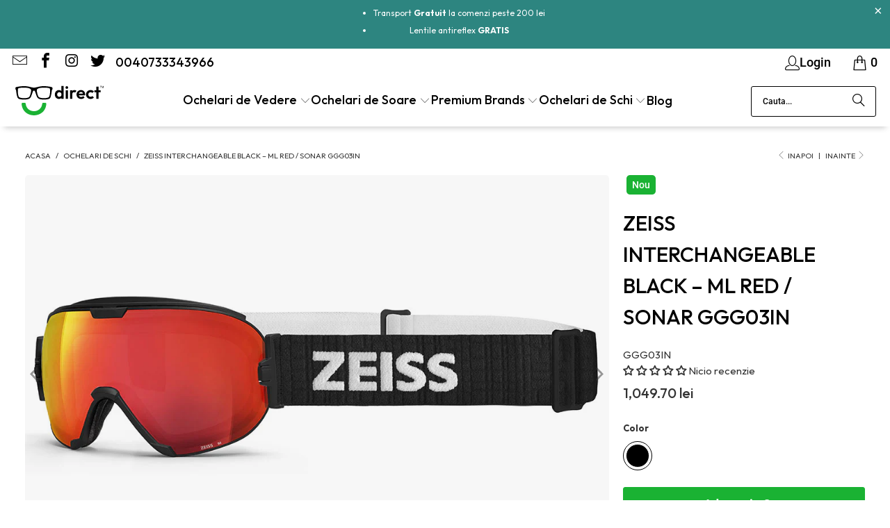

--- FILE ---
content_type: text/html; charset=utf-8
request_url: https://ochelaridirect.ro/collections/ochelari-de-schi/products/zeiss-interchangeable-black-ml-red-sonar-ggg03in?variant=37272639307926
body_size: 62417
content:
<!DOCTYPE html>
<html class="no-js no-touch" lang="ro">
  <head>
  <meta name="theme-color" content="#ffffff"><link rel="manifest" href="/a/pwa/ochelaridirectro/manifest" />
    <script type="text/javascript">
var pwaPrompt;var pwaPromptSet;window.addEventListener('beforeinstallprompt', function(e) {pwaPrompt = e;pwaPromptSet=true;});</script>
    
  <script>
    window.Store = window.Store || {};
    window.Store.id = 24404075;
  </script>
    <!-- Global site tag (gtag.js) - Google Ads: 829204658 -->
<script async src="https://www.googletagmanager.com/gtag/js?id=AW-829204658"></script>
<script>
  window.dataLayer = window.dataLayer || [];
  function gtag(){dataLayer.push(arguments);}
  gtag('js', new Date());
  gtag('config', 'AW-829204658');
</script>

    <script src="https://apis.google.com/js/platform.js?onload=renderBadge" async defer></script>
    
    <meta name="google-site-verification" content="e7rQLl5CVMwWg-Tg0mGyT1SxdvV7Hla5JVwstpnoIaI" />
    <meta name="google-site-verification" content="6wpezaitoVAudWlUlVW8xiL7awLnvZya1e2LNEdLvlk" />
    <meta name="facebook-site-verification" content="szjl18w5xzasnrnhsppa3p4py1yeyf" />
    <meta name="facebook-domain-verification" content="szjl18w5xzasnrnhsppa3p4py1yeyf" />
    <meta name="norton-safeweb-site-verification" content="d880h3fcxhtvtls1ept0wkz4lgx8krgj2pn9dl398nj8n-fgxccu87h9j9w-udbqdd-8d25xn-8zdwnn9kg1a0z2g2n2wwklv-588zc-ow1yignfcqj0rnv9x99i6hrl" />
  
    <meta charset="utf-8">
    <meta http-equiv="cleartype" content="on">
    <meta name="robots" content="index,follow">

    <!-- Mobile Specific Metas -->
    <meta name="HandheldFriendly" content="True">
    <meta name="MobileOptimized" content="320">
    <meta name="viewport" content="width=device-width,initial-scale=1">
    <meta name="theme-color" content="#ffffff">

    
    <title>
      ZEISS INTERCHANGEABLE BLACK – ML RED / SONAR GGG03IN - Ochelari Direct
    </title>

    
      <meta name="description" content="Ochelari de Schi ZEISS INTERCHANGEABLE BLACK – ML RED / SONAR GGG03IN ✓ Transport Gratuit ✓ Retur 30 de Zile ✓ Garantie 2 ANI. ✓ Cel Mai Bun Pret. OchelariDirect.ro™"/>
    

    <link rel="preconnect" href="https://fonts.shopifycdn.com" />
    <link rel="preconnect" href="https://cdn.shopify.com" />
    <link rel="preconnect" href="https://cdn.shopifycloud.com" />

    <link rel="dns-prefetch" href="https://v.shopify.com" />
    <link rel="dns-prefetch" href="https://www.youtube.com" />
    <link rel="dns-prefetch" href="https://vimeo.com" />

    <link href="//ochelaridirect.ro/cdn/shop/t/83/assets/jquery.min.js?v=147293088974801289311707473966" as="script" rel="preload">

    <!-- Stylesheet for Fancybox library -->
    <link rel="stylesheet" href="//ochelaridirect.ro/cdn/shop/t/83/assets/fancybox.css?v=19278034316635137701707473965" type="text/css" media="all" defer>

    <!-- Stylesheets for Turbo -->
    <link href="//ochelaridirect.ro/cdn/shop/t/83/assets/styles.css?v=81808914240403390291730132111" rel="stylesheet" type="text/css" media="all" />

    <!-- Icons -->
    
      <link rel="shortcut icon" type="image/x-icon" href="//ochelaridirect.ro/cdn/shop/files/Logo_Favicon_Ochelari_Direct_180x180.svg?v=1709112046">
      <link rel="apple-touch-icon" href="//ochelaridirect.ro/cdn/shop/files/Logo_Favicon_Ochelari_Direct_180x180.svg?v=1709112046"/>
      <link rel="apple-touch-icon" sizes="57x57" href="//ochelaridirect.ro/cdn/shop/files/Logo_Favicon_Ochelari_Direct_57x57.svg?v=1709112046"/>
      <link rel="apple-touch-icon" sizes="60x60" href="//ochelaridirect.ro/cdn/shop/files/Logo_Favicon_Ochelari_Direct_60x60.svg?v=1709112046"/>
      <link rel="apple-touch-icon" sizes="72x72" href="//ochelaridirect.ro/cdn/shop/files/Logo_Favicon_Ochelari_Direct_72x72.svg?v=1709112046"/>
      <link rel="apple-touch-icon" sizes="76x76" href="//ochelaridirect.ro/cdn/shop/files/Logo_Favicon_Ochelari_Direct_76x76.svg?v=1709112046"/>
      <link rel="apple-touch-icon" sizes="114x114" href="//ochelaridirect.ro/cdn/shop/files/Logo_Favicon_Ochelari_Direct_114x114.svg?v=1709112046"/>
      <link rel="apple-touch-icon" sizes="180x180" href="//ochelaridirect.ro/cdn/shop/files/Logo_Favicon_Ochelari_Direct_180x180.svg?v=1709112046"/>
      <link rel="apple-touch-icon" sizes="228x228" href="//ochelaridirect.ro/cdn/shop/files/Logo_Favicon_Ochelari_Direct_228x228.svg?v=1709112046"/>
    
    <link rel="canonical" href="https://ochelaridirect.ro/products/zeiss-interchangeable-black-ml-red-sonar-ggg03in"/>

    

    

    

    
    <script>
      window.PXUTheme = window.PXUTheme || {};
      window.PXUTheme.version = '9.3.0';
      window.PXUTheme.name = 'Turbo';
    </script>
    


    
<template id="price-ui"><span class="price " data-price></span><span class="compare-at-price" data-compare-at-price></span><span class="unit-pricing" data-unit-pricing></span></template>
    <template id="price-ui-badge"><div class="price-ui-badge__sticker price-ui-badge__sticker--">
    <span class="price-ui-badge__sticker-text" data-badge></span>
  </div></template>
    
    <template id="price-ui__price"><span class="money" data-price></span></template>
    <template id="price-ui__price-range"></template>
    <template id="price-ui__unit-pricing"></template>
    <template id="price-ui-badge__percent-savings-range">Salveaza pana la <span data-price-percent></span>%</template>
    <template id="price-ui-badge__percent-savings">Salveaza <span data-price-percent></span>%</template>
    <template id="price-ui-badge__price-savings-range">Salveaza pana la <span class="money" data-price></span></template>
    <template id="price-ui-badge__price-savings">Salveaza <span class="money" data-price></span></template>
    <template id="price-ui-badge__on-sale">Sale</template>
    <template id="price-ui-badge__sold-out">Vandut</template>
    <template id="price-ui-badge__in-stock">In stoc</template>
    


    <script>
      
window.PXUTheme = window.PXUTheme || {};


window.PXUTheme.theme_settings = {};
window.PXUTheme.currency = {};
window.PXUTheme.routes = window.PXUTheme.routes || {};


window.PXUTheme.theme_settings.display_tos_checkbox = true;
window.PXUTheme.theme_settings.go_to_checkout = true;
window.PXUTheme.theme_settings.cart_action = "ajax";
window.PXUTheme.theme_settings.cart_shipping_calculator = false;


window.PXUTheme.theme_settings.collection_swatches = true;
window.PXUTheme.theme_settings.collection_secondary_image = false;


window.PXUTheme.currency.show_multiple_currencies = false;
window.PXUTheme.currency.shop_currency = "RON";
window.PXUTheme.currency.default_currency = "RON";
window.PXUTheme.currency.display_format = "money_format";
window.PXUTheme.currency.money_format = "{{amount}} lei";
window.PXUTheme.currency.money_format_no_currency = "{{amount}} lei";
window.PXUTheme.currency.money_format_currency = "{{amount}} lei RON";
window.PXUTheme.currency.native_multi_currency = false;
window.PXUTheme.currency.iso_code = "RON";
window.PXUTheme.currency.symbol = "Lei";


window.PXUTheme.theme_settings.display_inventory_left = false;
window.PXUTheme.theme_settings.inventory_threshold = 10;
window.PXUTheme.theme_settings.limit_quantity = false;


window.PXUTheme.theme_settings.menu_position = null;


window.PXUTheme.theme_settings.newsletter_popup = false;
window.PXUTheme.theme_settings.newsletter_popup_days = "14";
window.PXUTheme.theme_settings.newsletter_popup_mobile = false;
window.PXUTheme.theme_settings.newsletter_popup_seconds = 0;


window.PXUTheme.theme_settings.pagination_type = "basic_pagination";


window.PXUTheme.theme_settings.enable_shopify_collection_badges = false;
window.PXUTheme.theme_settings.quick_shop_thumbnail_position = null;
window.PXUTheme.theme_settings.product_form_style = "radio";
window.PXUTheme.theme_settings.sale_banner_enabled = true;
window.PXUTheme.theme_settings.display_savings = true;
window.PXUTheme.theme_settings.display_sold_out_price = false;
window.PXUTheme.theme_settings.free_text = "Gratis";
window.PXUTheme.theme_settings.video_looping = null;
window.PXUTheme.theme_settings.quick_shop_style = "inline";
window.PXUTheme.theme_settings.hover_enabled = false;


window.PXUTheme.routes.cart_url = "/cart";
window.PXUTheme.routes.cart_update_url = "/cart/update";
window.PXUTheme.routes.root_url = "/";
window.PXUTheme.routes.search_url = "/search";
window.PXUTheme.routes.all_products_collection_url = "/collections/all";
window.PXUTheme.routes.product_recommendations_url = "/recommendations/products";
window.PXUTheme.routes.predictive_search_url = "/search/suggest";


window.PXUTheme.theme_settings.image_loading_style = "blur-up";


window.PXUTheme.theme_settings.enable_autocomplete = true;


window.PXUTheme.theme_settings.page_dots_enabled = true;
window.PXUTheme.theme_settings.slideshow_arrow_size = "bold";


window.PXUTheme.theme_settings.quick_shop_enabled = false;


window.PXUTheme.translation = {};


window.PXUTheme.translation.agree_to_terms_warning = "Trebuie sa accepeti termenii si conditiile pentru a continua.";
window.PXUTheme.translation.one_item_left = "produs ramas";
window.PXUTheme.translation.items_left_text = "produse ramase";
window.PXUTheme.translation.cart_savings_text = "Salvati";
window.PXUTheme.translation.cart_discount_text = "Reducere";
window.PXUTheme.translation.cart_subtotal_text = "Subtotal";
window.PXUTheme.translation.cart_remove_text = "Elimina";
window.PXUTheme.translation.cart_free_text = "Gratis";


window.PXUTheme.translation.newsletter_success_text = "Multumim pentru inregistrare !";


window.PXUTheme.translation.notify_email = "Introdu adresa de email";
window.PXUTheme.translation.notify_email_value = "Translation missing: ro.contact.fields.email";
window.PXUTheme.translation.notify_email_send = "Trimite";
window.PXUTheme.translation.notify_message_first = "Te rog sa ma anunti cand";
window.PXUTheme.translation.notify_message_last = "devine disponibil -";
window.PXUTheme.translation.notify_success_text = "Multumesc! Te vom anunta cand produse devine disponibil!";


window.PXUTheme.translation.add_to_cart = "  Adauga in Cos";
window.PXUTheme.translation.coming_soon_text = "In Curand";
window.PXUTheme.translation.sold_out_text = "Vandut";
window.PXUTheme.translation.sale_text = "Reducere";
window.PXUTheme.translation.savings_text = "Salvezi";
window.PXUTheme.translation.from_text = "de la";
window.PXUTheme.translation.new_text = "Nou";
window.PXUTheme.translation.pre_order_text = "Pre-Comanda";
window.PXUTheme.translation.unavailable_text = "Indisponibil";


window.PXUTheme.translation.all_results = "Vezi toate rezultatele";
window.PXUTheme.translation.no_results = "Ne pare rau, nici un rezultat!";


window.PXUTheme.media_queries = {};
window.PXUTheme.media_queries.small = window.matchMedia( "(max-width: 480px)" );
window.PXUTheme.media_queries.medium = window.matchMedia( "(max-width: 798px)" );
window.PXUTheme.media_queries.large = window.matchMedia( "(min-width: 799px)" );
window.PXUTheme.media_queries.larger = window.matchMedia( "(min-width: 960px)" );
window.PXUTheme.media_queries.xlarge = window.matchMedia( "(min-width: 1200px)" );
window.PXUTheme.media_queries.ie10 = window.matchMedia( "all and (-ms-high-contrast: none), (-ms-high-contrast: active)" );
window.PXUTheme.media_queries.tablet = window.matchMedia( "only screen and (min-width: 799px) and (max-width: 1024px)" );
window.PXUTheme.media_queries.mobile_and_tablet = window.matchMedia( "(max-width: 1024px)" );
    </script>

    

    
      <script src="//ochelaridirect.ro/cdn/shop/t/83/assets/instantclick.min.js?v=20092422000980684151707473966" data-no-instant defer></script>

      <script data-no-instant>
        window.addEventListener('DOMContentLoaded', function() {

          function inIframe() {
            try {
              return window.self !== window.top;
            } catch (e) {
              return true;
            }
          }

          if (!inIframe()){
            InstantClick.on('change', function() {

              $('head script[src*="shopify"]').each(function() {
                var script = document.createElement('script');
                script.type = 'text/javascript';
                script.src = $(this).attr('src');

                $('body').append(script);
              });

              $('body').removeClass('fancybox-active');
              $.fancybox.destroy();

              InstantClick.init();

            });
          }
        });
      </script>
    

    <script>
      
    </script>
     
  <script>window.performance && window.performance.mark && window.performance.mark('shopify.content_for_header.start');</script><meta name="google-site-verification" content="6wpezaitoVAudWlUlVW8xiL7awLnvZya1e2LNEdLvlk">
<meta name="facebook-domain-verification" content="szjl18w5xzasnrnhsppa3p4py1yeyf">
<meta id="shopify-digital-wallet" name="shopify-digital-wallet" content="/24404075/digital_wallets/dialog">
<link rel="alternate" type="application/json+oembed" href="https://ochelaridirect.ro/products/zeiss-interchangeable-black-ml-red-sonar-ggg03in.oembed">
<script async="async" src="/checkouts/internal/preloads.js?locale=ro-RO"></script>
<script id="shopify-features" type="application/json">{"accessToken":"1d681912a719305165b3513851a4d1a8","betas":["rich-media-storefront-analytics"],"domain":"ochelaridirect.ro","predictiveSearch":true,"shopId":24404075,"locale":"ro"}</script>
<script>var Shopify = Shopify || {};
Shopify.shop = "ochelaridirectro.myshopify.com";
Shopify.locale = "ro";
Shopify.currency = {"active":"RON","rate":"1.0"};
Shopify.country = "RO";
Shopify.theme = {"name":"Updatata (11-14-2023) - 2024-02-09","id":158724260163,"schema_name":"Turbo","schema_version":"9.3.0","theme_store_id":null,"role":"main"};
Shopify.theme.handle = "null";
Shopify.theme.style = {"id":null,"handle":null};
Shopify.cdnHost = "ochelaridirect.ro/cdn";
Shopify.routes = Shopify.routes || {};
Shopify.routes.root = "/";</script>
<script type="module">!function(o){(o.Shopify=o.Shopify||{}).modules=!0}(window);</script>
<script>!function(o){function n(){var o=[];function n(){o.push(Array.prototype.slice.apply(arguments))}return n.q=o,n}var t=o.Shopify=o.Shopify||{};t.loadFeatures=n(),t.autoloadFeatures=n()}(window);</script>
<script id="shop-js-analytics" type="application/json">{"pageType":"product"}</script>
<script defer="defer" async type="module" src="//ochelaridirect.ro/cdn/shopifycloud/shop-js/modules/v2/client.init-shop-cart-sync_BdyHc3Nr.en.esm.js"></script>
<script defer="defer" async type="module" src="//ochelaridirect.ro/cdn/shopifycloud/shop-js/modules/v2/chunk.common_Daul8nwZ.esm.js"></script>
<script type="module">
  await import("//ochelaridirect.ro/cdn/shopifycloud/shop-js/modules/v2/client.init-shop-cart-sync_BdyHc3Nr.en.esm.js");
await import("//ochelaridirect.ro/cdn/shopifycloud/shop-js/modules/v2/chunk.common_Daul8nwZ.esm.js");

  window.Shopify.SignInWithShop?.initShopCartSync?.({"fedCMEnabled":true,"windoidEnabled":true});

</script>
<script>(function() {
  var isLoaded = false;
  function asyncLoad() {
    if (isLoaded) return;
    isLoaded = true;
    var urls = ["https:\/\/chimpstatic.com\/mcjs-connected\/js\/users\/0d1b4f722d55d74ab4ec333f8\/982f725d7d2e9b91840957320.js?shop=ochelaridirectro.myshopify.com","https:\/\/ecommplugins-trustboxsettings.trustpilot.com\/ochelaridirectro.myshopify.com.js?settings=1728304022521\u0026shop=ochelaridirectro.myshopify.com","https:\/\/ecommplugins-scripts.trustpilot.com\/v2.1\/js\/header.min.js?settings=eyJrZXkiOiJvV3N3NXlEUmVKaTZveTBLIiwicyI6InNrdSJ9\u0026shop=ochelaridirectro.myshopify.com","https:\/\/pwa-cdn.shopsheriff.com\/ochelaridirectro\/main.js?shop=ochelaridirectro.myshopify.com","https:\/\/widget.trustpilot.com\/bootstrap\/v5\/tp.widget.sync.bootstrap.min.js?shop=ochelaridirectro.myshopify.com","https:\/\/widget.trustpilot.com\/bootstrap\/v5\/tp.widget.sync.bootstrap.min.js?shop=ochelaridirectro.myshopify.com"];
    for (var i = 0; i < urls.length; i++) {
      var s = document.createElement('script');
      s.type = 'text/javascript';
      s.async = true;
      s.src = urls[i];
      var x = document.getElementsByTagName('script')[0];
      x.parentNode.insertBefore(s, x);
    }
  };
  if(window.attachEvent) {
    window.attachEvent('onload', asyncLoad);
  } else {
    window.addEventListener('load', asyncLoad, false);
  }
})();</script>
<script id="__st">var __st={"a":24404075,"offset":7200,"reqid":"60b5724e-6f2d-462c-8584-4868ada0f276-1768946912","pageurl":"ochelaridirect.ro\/collections\/ochelari-de-schi\/products\/zeiss-interchangeable-black-ml-red-sonar-ggg03in?variant=37272639307926","u":"a25d70c0d054","p":"product","rtyp":"product","rid":5983761039510};</script>
<script>window.ShopifyPaypalV4VisibilityTracking = true;</script>
<script id="captcha-bootstrap">!function(){'use strict';const t='contact',e='account',n='new_comment',o=[[t,t],['blogs',n],['comments',n],[t,'customer']],c=[[e,'customer_login'],[e,'guest_login'],[e,'recover_customer_password'],[e,'create_customer']],r=t=>t.map((([t,e])=>`form[action*='/${t}']:not([data-nocaptcha='true']) input[name='form_type'][value='${e}']`)).join(','),a=t=>()=>t?[...document.querySelectorAll(t)].map((t=>t.form)):[];function s(){const t=[...o],e=r(t);return a(e)}const i='password',u='form_key',d=['recaptcha-v3-token','g-recaptcha-response','h-captcha-response',i],f=()=>{try{return window.sessionStorage}catch{return}},m='__shopify_v',_=t=>t.elements[u];function p(t,e,n=!1){try{const o=window.sessionStorage,c=JSON.parse(o.getItem(e)),{data:r}=function(t){const{data:e,action:n}=t;return t[m]||n?{data:e,action:n}:{data:t,action:n}}(c);for(const[e,n]of Object.entries(r))t.elements[e]&&(t.elements[e].value=n);n&&o.removeItem(e)}catch(o){console.error('form repopulation failed',{error:o})}}const l='form_type',E='cptcha';function T(t){t.dataset[E]=!0}const w=window,h=w.document,L='Shopify',v='ce_forms',y='captcha';let A=!1;((t,e)=>{const n=(g='f06e6c50-85a8-45c8-87d0-21a2b65856fe',I='https://cdn.shopify.com/shopifycloud/storefront-forms-hcaptcha/ce_storefront_forms_captcha_hcaptcha.v1.5.2.iife.js',D={infoText:'Protejat prin hCaptcha',privacyText:'Confidențialitate',termsText:'Condiții'},(t,e,n)=>{const o=w[L][v],c=o.bindForm;if(c)return c(t,g,e,D).then(n);var r;o.q.push([[t,g,e,D],n]),r=I,A||(h.body.append(Object.assign(h.createElement('script'),{id:'captcha-provider',async:!0,src:r})),A=!0)});var g,I,D;w[L]=w[L]||{},w[L][v]=w[L][v]||{},w[L][v].q=[],w[L][y]=w[L][y]||{},w[L][y].protect=function(t,e){n(t,void 0,e),T(t)},Object.freeze(w[L][y]),function(t,e,n,w,h,L){const[v,y,A,g]=function(t,e,n){const i=e?o:[],u=t?c:[],d=[...i,...u],f=r(d),m=r(i),_=r(d.filter((([t,e])=>n.includes(e))));return[a(f),a(m),a(_),s()]}(w,h,L),I=t=>{const e=t.target;return e instanceof HTMLFormElement?e:e&&e.form},D=t=>v().includes(t);t.addEventListener('submit',(t=>{const e=I(t);if(!e)return;const n=D(e)&&!e.dataset.hcaptchaBound&&!e.dataset.recaptchaBound,o=_(e),c=g().includes(e)&&(!o||!o.value);(n||c)&&t.preventDefault(),c&&!n&&(function(t){try{if(!f())return;!function(t){const e=f();if(!e)return;const n=_(t);if(!n)return;const o=n.value;o&&e.removeItem(o)}(t);const e=Array.from(Array(32),(()=>Math.random().toString(36)[2])).join('');!function(t,e){_(t)||t.append(Object.assign(document.createElement('input'),{type:'hidden',name:u})),t.elements[u].value=e}(t,e),function(t,e){const n=f();if(!n)return;const o=[...t.querySelectorAll(`input[type='${i}']`)].map((({name:t})=>t)),c=[...d,...o],r={};for(const[a,s]of new FormData(t).entries())c.includes(a)||(r[a]=s);n.setItem(e,JSON.stringify({[m]:1,action:t.action,data:r}))}(t,e)}catch(e){console.error('failed to persist form',e)}}(e),e.submit())}));const S=(t,e)=>{t&&!t.dataset[E]&&(n(t,e.some((e=>e===t))),T(t))};for(const o of['focusin','change'])t.addEventListener(o,(t=>{const e=I(t);D(e)&&S(e,y())}));const B=e.get('form_key'),M=e.get(l),P=B&&M;t.addEventListener('DOMContentLoaded',(()=>{const t=y();if(P)for(const e of t)e.elements[l].value===M&&p(e,B);[...new Set([...A(),...v().filter((t=>'true'===t.dataset.shopifyCaptcha))])].forEach((e=>S(e,t)))}))}(h,new URLSearchParams(w.location.search),n,t,e,['guest_login'])})(!0,!0)}();</script>
<script integrity="sha256-4kQ18oKyAcykRKYeNunJcIwy7WH5gtpwJnB7kiuLZ1E=" data-source-attribution="shopify.loadfeatures" defer="defer" src="//ochelaridirect.ro/cdn/shopifycloud/storefront/assets/storefront/load_feature-a0a9edcb.js" crossorigin="anonymous"></script>
<script data-source-attribution="shopify.dynamic_checkout.dynamic.init">var Shopify=Shopify||{};Shopify.PaymentButton=Shopify.PaymentButton||{isStorefrontPortableWallets:!0,init:function(){window.Shopify.PaymentButton.init=function(){};var t=document.createElement("script");t.src="https://ochelaridirect.ro/cdn/shopifycloud/portable-wallets/latest/portable-wallets.ro.js",t.type="module",document.head.appendChild(t)}};
</script>
<script data-source-attribution="shopify.dynamic_checkout.buyer_consent">
  function portableWalletsHideBuyerConsent(e){var t=document.getElementById("shopify-buyer-consent"),n=document.getElementById("shopify-subscription-policy-button");t&&n&&(t.classList.add("hidden"),t.setAttribute("aria-hidden","true"),n.removeEventListener("click",e))}function portableWalletsShowBuyerConsent(e){var t=document.getElementById("shopify-buyer-consent"),n=document.getElementById("shopify-subscription-policy-button");t&&n&&(t.classList.remove("hidden"),t.removeAttribute("aria-hidden"),n.addEventListener("click",e))}window.Shopify?.PaymentButton&&(window.Shopify.PaymentButton.hideBuyerConsent=portableWalletsHideBuyerConsent,window.Shopify.PaymentButton.showBuyerConsent=portableWalletsShowBuyerConsent);
</script>
<script data-source-attribution="shopify.dynamic_checkout.cart.bootstrap">document.addEventListener("DOMContentLoaded",(function(){function t(){return document.querySelector("shopify-accelerated-checkout-cart, shopify-accelerated-checkout")}if(t())Shopify.PaymentButton.init();else{new MutationObserver((function(e,n){t()&&(Shopify.PaymentButton.init(),n.disconnect())})).observe(document.body,{childList:!0,subtree:!0})}}));
</script>
<script id='scb4127' type='text/javascript' async='' src='https://ochelaridirect.ro/cdn/shopifycloud/privacy-banner/storefront-banner.js'></script>
<script>window.performance && window.performance.mark && window.performance.mark('shopify.content_for_header.end');</script>

    

<meta name="author" content="Ochelari Direct">
<meta property="og:url" content="https://ochelaridirect.ro/products/zeiss-interchangeable-black-ml-red-sonar-ggg03in">
<meta property="og:site_name" content="Ochelari Direct">




  <meta property="og:type" content="product">
  <meta property="og:title" content="ZEISS INTERCHANGEABLE BLACK – ML RED / SONAR GGG03IN">
  
    
      <meta property="og:image" content="https://ochelaridirect.ro/cdn/shop/products/ZEISSINTERCHANGEABLEBLACK_MLREDSONARGGG03IN-1_600x.jpg?v=1607509017">
      <meta property="og:image:secure_url" content="https://ochelaridirect.ro/cdn/shop/products/ZEISSINTERCHANGEABLEBLACK_MLREDSONARGGG03IN-1_600x.jpg?v=1607509017">
      
      <meta property="og:image:width" content="1024">
      <meta property="og:image:height" content="700">
    
      <meta property="og:image" content="https://ochelaridirect.ro/cdn/shop/products/ZEISSINTERCHANGEABLEBLACK_MLREDSONARGGG03IN-2_600x.jpg?v=1607509022">
      <meta property="og:image:secure_url" content="https://ochelaridirect.ro/cdn/shop/products/ZEISSINTERCHANGEABLEBLACK_MLREDSONARGGG03IN-2_600x.jpg?v=1607509022">
      
      <meta property="og:image:width" content="1024">
      <meta property="og:image:height" content="700">
    
  
  <meta property="product:price:amount" content="1,049.70">
  <meta property="product:price:currency" content="RON">



  <meta property="og:description" content="Ochelari de Schi ZEISS INTERCHANGEABLE BLACK – ML RED / SONAR GGG03IN ✓ Transport Gratuit ✓ Retur 30 de Zile ✓ Garantie 2 ANI. ✓ Cel Mai Bun Pret. OchelariDirect.ro™">




  <meta name="twitter:site" content="@OchelariDirect">

<meta name="twitter:card" content="summary">

  <meta name="twitter:title" content="ZEISS INTERCHANGEABLE BLACK – ML RED / SONAR GGG03IN">
  <meta name="twitter:description" content="Detalii Descriere Lentile SPECIFICATII Brand Zeiss  Gen Unisex  Culoare Rama Neagra Culoare Lentila 1 Grey - UniformMultilayer Red Culoare Lentila 2 Zeiss Sonar Orange Curea Neagra+Scris Alb Protectie 100% UV Tratament lentila 1 Uniform Multi-layer Red + Hydrophobic Categorie filtru 1  S2  Tratament lentila 2 Ri-PEL™ Categorie filtru 2 S1 Marime Lentila Spherical 5.3 base Material Lentila Policarbonat Pachetul Contine Ochelari, Lentila schimb, Laveta CARACTERISTICI Ochelari de schi Zeiss cu lentile interschimbabile Rama super subtire (Design patentat) Guri de aerisire in rama Spuma moale pentru fata Gauri pentru ventilarea lentilei Spoiler detasabil Sistem pentru scoaterea lentilei Curea cu sistem antialunecare Ochelari de schi cu protectie la lumina puternica Citiți versanții: optică de excepție combinată cu ochelari de protecție pentru zăpadă dinamici și la modă Pârtia de schi ne așteaptă! Este anotimpul preferat al multora dintre noi. Cu toate acestea, schiul și snowboarding-ul pot fi">
  <meta name="twitter:image" content="https://ochelaridirect.ro/cdn/shop/products/ZEISSINTERCHANGEABLEBLACK_MLREDSONARGGG03IN-1_240x.jpg?v=1607509017">
  <meta name="twitter:image:width" content="240">
  <meta name="twitter:image:height" content="240">
  <meta name="twitter:image:alt" content="ZEISS INTERCHANGEABLE BLACK – ML RED  SONAR GGG03IN">



    <link rel="prev" href="/collections/ochelari-de-schi/products/zeiss-interchangeable-white-ml-blue-sonar-ggg04in">
    <link rel="next" href="/collections/ochelari-de-schi/products/zeiss-interchangeable-black-ml-green-super-silver-ggg02in">
  <!-- BEGIN app block: shopify://apps/judge-me-reviews/blocks/judgeme_core/61ccd3b1-a9f2-4160-9fe9-4fec8413e5d8 --><!-- Start of Judge.me Core -->






<link rel="dns-prefetch" href="https://cdnwidget.judge.me">
<link rel="dns-prefetch" href="https://cdn.judge.me">
<link rel="dns-prefetch" href="https://cdn1.judge.me">
<link rel="dns-prefetch" href="https://api.judge.me">

<script data-cfasync='false' class='jdgm-settings-script'>window.jdgmSettings={"pagination":5,"disable_web_reviews":false,"badge_no_review_text":"Nicio recenzie","badge_n_reviews_text":"{{ n }} recenzie/recenzii","badge_star_color":"#333333","hide_badge_preview_if_no_reviews":false,"badge_hide_text":false,"enforce_center_preview_badge":false,"widget_title":"Recenzii Clienți","widget_open_form_text":"Scrie o recenzie","widget_close_form_text":"Anulează recenzia","widget_refresh_page_text":"Reîmprospătează pagina","widget_summary_text":"Pe baza a {{ number_of_reviews }} recenzie/recenzii","widget_no_review_text":"Fii primul care scrie o recenzie","widget_name_field_text":"Nume de afișare","widget_verified_name_field_text":"Nume verificat (public)","widget_name_placeholder_text":"Nume de afișare","widget_required_field_error_text":"Acest câmp este obligatoriu.","widget_email_field_text":"Adresă de email","widget_verified_email_field_text":"Email verificat (privat, nu poate fi editat)","widget_email_placeholder_text":"Adresa ta de email","widget_email_field_error_text":"Te rugăm să introduci o adresă de email validă.","widget_rating_field_text":"Evaluare","widget_review_title_field_text":"Titlul Recenziei","widget_review_title_placeholder_text":"Dă recenziei tale un titlu","widget_review_body_field_text":"Conținutul recenziei","widget_review_body_placeholder_text":"Începe să scrii aici...","widget_pictures_field_text":"Poză/Video (opțional)","widget_submit_review_text":"Trimite Recenzia","widget_submit_verified_review_text":"Trimite Recenzie Verificată","widget_submit_success_msg_with_auto_publish":"Mulțumim! Te rugăm să reîmprospătezi pagina în câteva momente pentru a-ți vedea recenzia. Poți elimina sau edita recenzia ta conectându-te la \u003ca href='https://judge.me/login' target='_blank' rel='nofollow noopener'\u003eJudge.me\u003c/a\u003e","widget_submit_success_msg_no_auto_publish":"Mulțumim! Recenzia ta va fi publicată imediat ce va fi aprobată de administratorul magazinului. Poți elimina sau edita recenzia ta conectându-te la \u003ca href='https://judge.me/login' target='_blank' rel='nofollow noopener'\u003eJudge.me\u003c/a\u003e","widget_show_default_reviews_out_of_total_text":"Se afișează {{ n_reviews_shown }} din {{ n_reviews }} recenzii.","widget_show_all_link_text":"Arată tot","widget_show_less_link_text":"Arată mai puțin","widget_author_said_text":"{{ reviewer_name }} a spus:","widget_days_text":"acum {{ n }} zile","widget_weeks_text":"acum {{ n }} săptămână/săptămâni","widget_months_text":"acum {{ n }} lună/luni","widget_years_text":"acum {{ n }} an/ani","widget_yesterday_text":"Ieri","widget_today_text":"Astăzi","widget_replied_text":"\u003e\u003e {{ shop_name }} a răspuns:","widget_read_more_text":"Citește mai mult","widget_reviewer_name_as_initial":"","widget_rating_filter_color":"#fbcd0a","widget_rating_filter_see_all_text":"Vezi toate recenziile","widget_sorting_most_recent_text":"Cele mai recente","widget_sorting_highest_rating_text":"Evaluare cea mai mare","widget_sorting_lowest_rating_text":"Evaluare cea mai mică","widget_sorting_with_pictures_text":"Doar cu poze","widget_sorting_most_helpful_text":"Cele mai utile","widget_open_question_form_text":"Pune o întrebare","widget_reviews_subtab_text":"Recenzii","widget_questions_subtab_text":"Întrebări","widget_question_label_text":"Întrebare","widget_answer_label_text":"Răspuns","widget_question_placeholder_text":"Scrie întrebarea ta aici","widget_submit_question_text":"Trimite Întrebarea","widget_question_submit_success_text":"Mulțumim pentru întrebarea ta! Te vom anunța odată ce primește un răspuns.","widget_star_color":"#333333","verified_badge_text":"Verificat","verified_badge_bg_color":"","verified_badge_text_color":"","verified_badge_placement":"left-of-reviewer-name","widget_review_max_height":"","widget_hide_border":false,"widget_social_share":false,"widget_thumb":false,"widget_review_location_show":false,"widget_location_format":"","all_reviews_include_out_of_store_products":true,"all_reviews_out_of_store_text":"(în afara magazinului)","all_reviews_pagination":100,"all_reviews_product_name_prefix_text":"despre","enable_review_pictures":true,"enable_question_anwser":false,"widget_theme":"default","review_date_format":"dd/mm/yy","default_sort_method":"most-recent","widget_product_reviews_subtab_text":"Recenzii Produse","widget_shop_reviews_subtab_text":"Recenzii Magazin","widget_other_products_reviews_text":"Recenzii pentru alte produse","widget_store_reviews_subtab_text":"Recenzii magazin","widget_no_store_reviews_text":"Acest magazin nu are încă recenzii","widget_web_restriction_product_reviews_text":"Acest produs nu are încă recenzii","widget_no_items_text":"Nu s-a găsit niciun element","widget_show_more_text":"Arată mai multe","widget_write_a_store_review_text":"Scrie o Recenzie pentru Magazin","widget_other_languages_heading":"Recenzii în Alte Limbi","widget_translate_review_text":"Traduceți recenzia în {{ language }}","widget_translating_review_text":"Se traduce...","widget_show_original_translation_text":"Afișează originalul ({{ language }})","widget_translate_review_failed_text":"Recenzia nu a putut fi tradusă.","widget_translate_review_retry_text":"Reîncercați","widget_translate_review_try_again_later_text":"Încercați din nou mai târziu","show_product_url_for_grouped_product":false,"widget_sorting_pictures_first_text":"Pozele primele","show_pictures_on_all_rev_page_mobile":false,"show_pictures_on_all_rev_page_desktop":false,"floating_tab_hide_mobile_install_preference":false,"floating_tab_button_name":"★ Recenzii","floating_tab_title":"Lăsăm clienții să vorbească pentru noi","floating_tab_button_color":"","floating_tab_button_background_color":"","floating_tab_url":"","floating_tab_url_enabled":false,"floating_tab_tab_style":"text","all_reviews_text_badge_text":"Clienții ne evaluează {{ shop.metafields.judgeme.all_reviews_rating | round: 1 }}/5 pe baza a {{ shop.metafields.judgeme.all_reviews_count }} recenzii.","all_reviews_text_badge_text_branded_style":"{{ shop.metafields.judgeme.all_reviews_rating | round: 1 }} din 5 stele pe baza a {{ shop.metafields.judgeme.all_reviews_count }} recenzii","is_all_reviews_text_badge_a_link":true,"show_stars_for_all_reviews_text_badge":false,"all_reviews_text_badge_url":"","all_reviews_text_style":"branded","all_reviews_text_color_style":"custom","all_reviews_text_color":"#000000","all_reviews_text_show_jm_brand":false,"featured_carousel_show_header":true,"featured_carousel_title":"Lăsăm clienții să vorbească pentru noi","testimonials_carousel_title":"Clienții ne spun","videos_carousel_title":"Relatări reale ale clienților","cards_carousel_title":"Clienții ne spun","featured_carousel_count_text":"din {{ n }} recenzii","featured_carousel_add_link_to_all_reviews_page":true,"featured_carousel_url":"","featured_carousel_show_images":true,"featured_carousel_autoslide_interval":5,"featured_carousel_arrows_on_the_sides":true,"featured_carousel_height":250,"featured_carousel_width":100,"featured_carousel_image_size":0,"featured_carousel_image_height":250,"featured_carousel_arrow_color":"#eeeeee","verified_count_badge_style":"branded","verified_count_badge_orientation":"horizontal","verified_count_badge_color_style":"custom","verified_count_badge_color":"#1AB233","is_verified_count_badge_a_link":false,"verified_count_badge_url":"","verified_count_badge_show_jm_brand":true,"widget_rating_preset_default":5,"widget_first_sub_tab":"product-reviews","widget_show_histogram":true,"widget_histogram_use_custom_color":false,"widget_pagination_use_custom_color":false,"widget_star_use_custom_color":true,"widget_verified_badge_use_custom_color":false,"widget_write_review_use_custom_color":false,"picture_reminder_submit_button":"Upload Pictures","enable_review_videos":false,"mute_video_by_default":false,"widget_sorting_videos_first_text":"Videoclipurile primele","widget_review_pending_text":"În așteptare","featured_carousel_items_for_large_screen":3,"social_share_options_order":"Facebook,Twitter","remove_microdata_snippet":false,"disable_json_ld":false,"enable_json_ld_products":false,"preview_badge_show_question_text":false,"preview_badge_no_question_text":"Nicio întrebare","preview_badge_n_question_text":"{{ number_of_questions }} întrebare/întrebări","qa_badge_show_icon":false,"qa_badge_position":"same-row","remove_judgeme_branding":false,"widget_add_search_bar":false,"widget_search_bar_placeholder":"Caută","widget_sorting_verified_only_text":"Doar verificate","featured_carousel_theme":"card","featured_carousel_show_rating":true,"featured_carousel_show_title":true,"featured_carousel_show_body":true,"featured_carousel_show_date":false,"featured_carousel_show_reviewer":true,"featured_carousel_show_product":false,"featured_carousel_header_background_color":"#108474","featured_carousel_header_text_color":"#ffffff","featured_carousel_name_product_separator":"reviewed","featured_carousel_full_star_background":"#1AB233","featured_carousel_empty_star_background":"#dadada","featured_carousel_vertical_theme_background":"#f9fafb","featured_carousel_verified_badge_enable":false,"featured_carousel_verified_badge_color":"#1AB233","featured_carousel_border_style":"round","featured_carousel_review_line_length_limit":3,"featured_carousel_more_reviews_button_text":"Citește mai multe recenzii","featured_carousel_view_product_button_text":"Vezi produsul","all_reviews_page_load_reviews_on":"scroll","all_reviews_page_load_more_text":"Încarcă Mai Multe Recenzii","disable_fb_tab_reviews":false,"enable_ajax_cdn_cache":false,"widget_advanced_speed_features":5,"widget_public_name_text":"afișat public ca","default_reviewer_name":"John Smith","default_reviewer_name_has_non_latin":true,"widget_reviewer_anonymous":"Anonim","medals_widget_title":"Medalii de Recenzii Judge.me","medals_widget_background_color":"#f9fafb","medals_widget_position":"footer_all_pages","medals_widget_border_color":"#f9fafb","medals_widget_verified_text_position":"left","medals_widget_use_monochromatic_version":true,"medals_widget_elements_color":"#1AB233","show_reviewer_avatar":true,"widget_invalid_yt_video_url_error_text":"Nu este un URL de video YouTube","widget_max_length_field_error_text":"Te rugăm să introduci maximum {0} caractere.","widget_show_country_flag":false,"widget_show_collected_via_shop_app":true,"widget_verified_by_shop_badge_style":"dark","widget_verified_by_shop_text":"Verificat de Magazin","widget_show_photo_gallery":true,"widget_load_with_code_splitting":true,"widget_ugc_install_preference":false,"widget_ugc_title":"Făcut de noi, Împărtășit de tine","widget_ugc_subtitle":"Etichetează-ne pentru a-ți vedea poza prezentată în pagina noastră","widget_ugc_arrows_color":"#ffffff","widget_ugc_primary_button_text":"Cumpără acum","widget_ugc_primary_button_background_color":"#108474","widget_ugc_primary_button_text_color":"#ffffff","widget_ugc_primary_button_border_width":"0","widget_ugc_primary_button_border_style":"none","widget_ugc_primary_button_border_color":"#108474","widget_ugc_primary_button_border_radius":"25","widget_ugc_secondary_button_text":"Încarcă mai mult","widget_ugc_secondary_button_background_color":"#ffffff","widget_ugc_secondary_button_text_color":"#108474","widget_ugc_secondary_button_border_width":"2","widget_ugc_secondary_button_border_style":"solid","widget_ugc_secondary_button_border_color":"#108474","widget_ugc_secondary_button_border_radius":"25","widget_ugc_reviews_button_text":"Vezi Recenziile","widget_ugc_reviews_button_background_color":"#ffffff","widget_ugc_reviews_button_text_color":"#108474","widget_ugc_reviews_button_border_width":"2","widget_ugc_reviews_button_border_style":"solid","widget_ugc_reviews_button_border_color":"#108474","widget_ugc_reviews_button_border_radius":"25","widget_ugc_reviews_button_link_to":"judgeme-reviews-page","widget_ugc_show_post_date":true,"widget_ugc_max_width":"800","widget_rating_metafield_value_type":true,"widget_primary_color":"#333333","widget_enable_secondary_color":true,"widget_secondary_color":"#edf5f5","widget_summary_average_rating_text":"{{ average_rating }} din 5","widget_media_grid_title":"Fotografii și videoclipuri ale clienților","widget_media_grid_see_more_text":"Vezi mai mult","widget_round_style":false,"widget_show_product_medals":true,"widget_verified_by_judgeme_text":"Verificat de Judge.me","widget_show_store_medals":true,"widget_verified_by_judgeme_text_in_store_medals":"Verificat de Judge.me","widget_media_field_exceed_quantity_message":"Ne pare rău, putem accepta doar {{ max_media }} pentru o recenzie.","widget_media_field_exceed_limit_message":"{{ file_name }} este prea mare, te rugăm să selectezi un {{ media_type }} mai mic de {{ size_limit }}MB.","widget_review_submitted_text":"Recenzie Trimisă!","widget_question_submitted_text":"Întrebare Trimisă!","widget_close_form_text_question":"Anulează","widget_write_your_answer_here_text":"Scrie răspunsul tău aici","widget_enabled_branded_link":true,"widget_show_collected_by_judgeme":false,"widget_reviewer_name_color":"","widget_write_review_text_color":"","widget_write_review_bg_color":"","widget_collected_by_judgeme_text":"colectat de Judge.me","widget_pagination_type":"standard","widget_load_more_text":"Încarcă Mai Mult","widget_load_more_color":"#108474","widget_full_review_text":"Recenzie Completă","widget_read_more_reviews_text":"Citește Mai Multe Recenzii","widget_read_questions_text":"Citește Întrebări","widget_questions_and_answers_text":"Întrebări și Răspunsuri","widget_verified_by_text":"Verificat de","widget_verified_text":"Verificat","widget_number_of_reviews_text":"{{ number_of_reviews }} recenzii","widget_back_button_text":"Înapoi","widget_next_button_text":"Următor","widget_custom_forms_filter_button":"Filtre","custom_forms_style":"horizontal","widget_show_review_information":true,"how_reviews_are_collected":"Cum sunt colectate recenziile?","widget_show_review_keywords":false,"widget_gdpr_statement":"Cum folosim datele tale: Te vom contacta doar în legătură cu recenzia pe care ai lăsat-o, și doar dacă este necesar. Prin trimiterea recenziei tale, ești de acord cu \u003ca href='https://judge.me/terms' target='_blank' rel='nofollow noopener'\u003etermenii\u003c/a\u003e, \u003ca href='https://judge.me/privacy' target='_blank' rel='nofollow noopener'\u003epolitica de confidențialitate\u003c/a\u003e și \u003ca href='https://judge.me/content-policy' target='_blank' rel='nofollow noopener'\u003epolitica de conținut\u003c/a\u003e Judge.me.","widget_multilingual_sorting_enabled":false,"widget_translate_review_content_enabled":false,"widget_translate_review_content_method":"manual","popup_widget_review_selection":"automatically_with_pictures","popup_widget_round_border_style":true,"popup_widget_show_title":true,"popup_widget_show_body":true,"popup_widget_show_reviewer":false,"popup_widget_show_product":true,"popup_widget_show_pictures":true,"popup_widget_use_review_picture":true,"popup_widget_show_on_home_page":true,"popup_widget_show_on_product_page":true,"popup_widget_show_on_collection_page":true,"popup_widget_show_on_cart_page":true,"popup_widget_position":"bottom_left","popup_widget_first_review_delay":5,"popup_widget_duration":5,"popup_widget_interval":5,"popup_widget_review_count":5,"popup_widget_hide_on_mobile":true,"review_snippet_widget_round_border_style":true,"review_snippet_widget_card_color":"#FFFFFF","review_snippet_widget_slider_arrows_background_color":"#FFFFFF","review_snippet_widget_slider_arrows_color":"#000000","review_snippet_widget_star_color":"#108474","show_product_variant":false,"all_reviews_product_variant_label_text":"Variantă: ","widget_show_verified_branding":false,"widget_ai_summary_title":"Clienții spun","widget_ai_summary_disclaimer":"Rezumat al recenziilor alimentat de AI bazat pe recenziile recente ale clienților","widget_show_ai_summary":false,"widget_show_ai_summary_bg":false,"widget_show_review_title_input":true,"redirect_reviewers_invited_via_email":"external_form","request_store_review_after_product_review":false,"request_review_other_products_in_order":false,"review_form_color_scheme":"default","review_form_corner_style":"square","review_form_star_color":{},"review_form_text_color":"#333333","review_form_background_color":"#ffffff","review_form_field_background_color":"#fafafa","review_form_button_color":{},"review_form_button_text_color":"#ffffff","review_form_modal_overlay_color":"#000000","review_content_screen_title_text":"Cum ați evalua acest produs?","review_content_introduction_text":"Ne-ar plăcea foarte mult dacă ați împărtăși puțin despre experiența dumneavoastră.","store_review_form_title_text":"Cum ați evalua acest magazin?","store_review_form_introduction_text":"Ne-ar plăcea foarte mult dacă ați împărtăși puțin despre experiența dumneavoastră.","show_review_guidance_text":true,"one_star_review_guidance_text":"Slab","five_star_review_guidance_text":"Excelent","customer_information_screen_title_text":"Despre tine","customer_information_introduction_text":"Te rugăm să ne spui mai multe despre tine.","custom_questions_screen_title_text":"Experiența ta în mai multe detalii","custom_questions_introduction_text":"Iată câteva întrebări care ne ajută să înțelegem mai bine experiența ta.","review_submitted_screen_title_text":"Mulțumim pentru recenzia ta!","review_submitted_screen_thank_you_text":"O procesăm și va apărea în magazin în curând.","review_submitted_screen_email_verification_text":"Te rugăm să confirmi adresa de email făcând clic pe linkul pe care tocmai ți l-am trimis. Acest lucru ne ajută să păstrăm recenziile autentice.","review_submitted_request_store_review_text":"Ați dori să vă împărtășiți experiența de cumpărături cu noi?","review_submitted_review_other_products_text":"Ați dori să evaluați aceste produse?","store_review_screen_title_text":"Vrei să împărtășești experiența ta de cumpărături cu noi?","store_review_introduction_text":"Apreciem feedback-ul tău și îl folosim pentru a ne îmbunătăți. Te rugăm să împărtășești orice gânduri sau sugestii pe care le ai.","reviewer_media_screen_title_picture_text":"Partajați o fotografie","reviewer_media_introduction_picture_text":"Încărcați o fotografie pentru a susține recenzia dvs.","reviewer_media_screen_title_video_text":"Partajați un videoclip","reviewer_media_introduction_video_text":"Încărcați un videoclip pentru a susține recenzia dvs.","reviewer_media_screen_title_picture_or_video_text":"Partajați o fotografie sau un videoclip","reviewer_media_introduction_picture_or_video_text":"Încărcați o fotografie sau un videoclip pentru a susține recenzia dvs.","reviewer_media_youtube_url_text":"Lipiți aici URL-ul dvs. Youtube","advanced_settings_next_step_button_text":"Următorul","advanced_settings_close_review_button_text":"Închide","modal_write_review_flow":false,"write_review_flow_required_text":"Obligatoriu","write_review_flow_privacy_message_text":"Respectăm confidențialitatea dumneavoastră.","write_review_flow_anonymous_text":"Recenzie anonimă","write_review_flow_visibility_text":"Aceasta nu va fi vizibilă pentru alți clienți.","write_review_flow_multiple_selection_help_text":"Selectează câte vrei","write_review_flow_single_selection_help_text":"Selectează o opțiune","write_review_flow_required_field_error_text":"Acest câmp este obligatoriu","write_review_flow_invalid_email_error_text":"Te rugăm să introduci o adresă de email validă","write_review_flow_max_length_error_text":"Max. {{ max_length }} caractere.","write_review_flow_media_upload_text":"\u003cb\u003eClic pentru a încărca\u003c/b\u003e sau trage și lasă","write_review_flow_gdpr_statement":"Vă vom contacta doar cu privire la recenzia dumneavoastră, dacă este necesar. Prin trimiterea recenziei, sunteți de acord cu \u003ca href='https://judge.me/terms' target='_blank' rel='nofollow noopener'\u003etermenii și condițiile\u003c/a\u003e și \u003ca href='https://judge.me/privacy' target='_blank' rel='nofollow noopener'\u003epolitica de confidențialitate\u003c/a\u003e noastră.","rating_only_reviews_enabled":false,"show_negative_reviews_help_screen":false,"new_review_flow_help_screen_rating_threshold":3,"negative_review_resolution_screen_title_text":"Spuneți-ne mai multe","negative_review_resolution_text":"Experiența ta este importantă pentru noi. Dacă au fost probleme cu achiziția ta, suntem aici să te ajutăm. Nu ezita să ne contactezi, ne-ar plăcea să avem ocazia să corectăm lucrurile.","negative_review_resolution_button_text":"Contactează-ne","negative_review_resolution_proceed_with_review_text":"Lăsați o recenzie","negative_review_resolution_subject":"Problemă cu achiziția de la {{ shop_name }}.{{ order_name }}","preview_badge_collection_page_install_status":false,"widget_review_custom_css":"","preview_badge_custom_css":"","preview_badge_stars_count":"5-stars","featured_carousel_custom_css":"","floating_tab_custom_css":"","all_reviews_widget_custom_css":"","medals_widget_custom_css":"","verified_badge_custom_css":"","all_reviews_text_custom_css":"","transparency_badges_collected_via_store_invite":false,"transparency_badges_from_another_provider":false,"transparency_badges_collected_from_store_visitor":false,"transparency_badges_collected_by_verified_review_provider":false,"transparency_badges_earned_reward":false,"transparency_badges_collected_via_store_invite_text":"Recenzii colectate prin invitația magazinului","transparency_badges_from_another_provider_text":"Recenzii colectate de la alt furnizor","transparency_badges_collected_from_store_visitor_text":"Recenzii colectate de la vizitatorul magazinului","transparency_badges_written_in_google_text":"Recenzia scrisă în Google","transparency_badges_written_in_etsy_text":"Recenzia scrisă în Etsy","transparency_badges_written_in_shop_app_text":"Recenzia scrisă în Shop App","transparency_badges_earned_reward_text":"Recenzia a câștigat recompensă pentru o comandă viitoare","product_review_widget_per_page":10,"widget_store_review_label_text":"Recenzie magazin","checkout_comment_extension_title_on_product_page":"Customer Comments","checkout_comment_extension_num_latest_comment_show":5,"checkout_comment_extension_format":"name_and_timestamp","checkout_comment_customer_name":"last_initial","checkout_comment_comment_notification":true,"preview_badge_collection_page_install_preference":false,"preview_badge_home_page_install_preference":false,"preview_badge_product_page_install_preference":false,"review_widget_install_preference":"","review_carousel_install_preference":false,"floating_reviews_tab_install_preference":"none","verified_reviews_count_badge_install_preference":false,"all_reviews_text_install_preference":false,"review_widget_best_location":false,"judgeme_medals_install_preference":false,"review_widget_revamp_enabled":false,"review_widget_qna_enabled":false,"review_widget_header_theme":"minimal","review_widget_widget_title_enabled":true,"review_widget_header_text_size":"medium","review_widget_header_text_weight":"regular","review_widget_average_rating_style":"compact","review_widget_bar_chart_enabled":true,"review_widget_bar_chart_type":"numbers","review_widget_bar_chart_style":"standard","review_widget_expanded_media_gallery_enabled":false,"review_widget_reviews_section_theme":"standard","review_widget_image_style":"thumbnails","review_widget_review_image_ratio":"square","review_widget_stars_size":"medium","review_widget_verified_badge":"standard_text","review_widget_review_title_text_size":"medium","review_widget_review_text_size":"medium","review_widget_review_text_length":"medium","review_widget_number_of_columns_desktop":3,"review_widget_carousel_transition_speed":5,"review_widget_custom_questions_answers_display":"always","review_widget_button_text_color":"#FFFFFF","review_widget_text_color":"#000000","review_widget_lighter_text_color":"#7B7B7B","review_widget_corner_styling":"soft","review_widget_review_word_singular":"recenzie","review_widget_review_word_plural":"recenzii","review_widget_voting_label":"Util?","review_widget_shop_reply_label":"Răspuns de la {{ shop_name }}:","review_widget_filters_title":"Filtre","qna_widget_question_word_singular":"Întrebare","qna_widget_question_word_plural":"Întrebări","qna_widget_answer_reply_label":"Răspuns de la {{ answerer_name }}:","qna_content_screen_title_text":"Întrebare despre acest produs","qna_widget_question_required_field_error_text":"Vă rugăm să introduceți întrebarea dumneavoastră.","qna_widget_flow_gdpr_statement":"Vă vom contacta doar cu privire la întrebarea dumneavoastră, dacă este necesar. Prin trimiterea întrebării, sunteți de acord cu \u003ca href='https://judge.me/terms' target='_blank' rel='nofollow noopener'\u003etermenii și condițiile\u003c/a\u003e și \u003ca href='https://judge.me/privacy' target='_blank' rel='nofollow noopener'\u003epolitica de confidențialitate\u003c/a\u003e noastră.","qna_widget_question_submitted_text":"Vă mulțumim pentru întrebarea dumneavoastră!","qna_widget_close_form_text_question":"Închide","qna_widget_question_submit_success_text":"Vă vom contacta prin e-mail când vom răspunde la întrebarea dumneavoastră.","all_reviews_widget_v2025_enabled":false,"all_reviews_widget_v2025_header_theme":"default","all_reviews_widget_v2025_widget_title_enabled":true,"all_reviews_widget_v2025_header_text_size":"medium","all_reviews_widget_v2025_header_text_weight":"regular","all_reviews_widget_v2025_average_rating_style":"compact","all_reviews_widget_v2025_bar_chart_enabled":true,"all_reviews_widget_v2025_bar_chart_type":"numbers","all_reviews_widget_v2025_bar_chart_style":"standard","all_reviews_widget_v2025_expanded_media_gallery_enabled":false,"all_reviews_widget_v2025_show_store_medals":true,"all_reviews_widget_v2025_show_photo_gallery":true,"all_reviews_widget_v2025_show_review_keywords":false,"all_reviews_widget_v2025_show_ai_summary":false,"all_reviews_widget_v2025_show_ai_summary_bg":false,"all_reviews_widget_v2025_add_search_bar":false,"all_reviews_widget_v2025_default_sort_method":"most-recent","all_reviews_widget_v2025_reviews_per_page":10,"all_reviews_widget_v2025_reviews_section_theme":"default","all_reviews_widget_v2025_image_style":"thumbnails","all_reviews_widget_v2025_review_image_ratio":"square","all_reviews_widget_v2025_stars_size":"medium","all_reviews_widget_v2025_verified_badge":"bold_badge","all_reviews_widget_v2025_review_title_text_size":"medium","all_reviews_widget_v2025_review_text_size":"medium","all_reviews_widget_v2025_review_text_length":"medium","all_reviews_widget_v2025_number_of_columns_desktop":3,"all_reviews_widget_v2025_carousel_transition_speed":5,"all_reviews_widget_v2025_custom_questions_answers_display":"always","all_reviews_widget_v2025_show_product_variant":false,"all_reviews_widget_v2025_show_reviewer_avatar":true,"all_reviews_widget_v2025_reviewer_name_as_initial":"","all_reviews_widget_v2025_review_location_show":false,"all_reviews_widget_v2025_location_format":"","all_reviews_widget_v2025_show_country_flag":false,"all_reviews_widget_v2025_verified_by_shop_badge_style":"light","all_reviews_widget_v2025_social_share":false,"all_reviews_widget_v2025_social_share_options_order":"Facebook,Twitter,LinkedIn,Pinterest","all_reviews_widget_v2025_pagination_type":"standard","all_reviews_widget_v2025_button_text_color":"#FFFFFF","all_reviews_widget_v2025_text_color":"#000000","all_reviews_widget_v2025_lighter_text_color":"#7B7B7B","all_reviews_widget_v2025_corner_styling":"soft","all_reviews_widget_v2025_title":"Recenzii clienți","all_reviews_widget_v2025_ai_summary_title":"Clienții spun despre acest magazin","all_reviews_widget_v2025_no_review_text":"Fii primul care scrie o recenzie","platform":"shopify","branding_url":"https://app.judge.me/reviews","branding_text":"Powered by Judge.me","locale":"en","reply_name":"Ochelari Direct","widget_version":"3.0","footer":true,"autopublish":true,"review_dates":true,"enable_custom_form":false,"shop_locale":"ro","enable_multi_locales_translations":false,"show_review_title_input":true,"review_verification_email_status":"always","can_be_branded":false,"reply_name_text":"Ochelari Direct"};</script> <style class='jdgm-settings-style'>﻿.jdgm-xx{left:0}:root{--jdgm-primary-color: #333;--jdgm-secondary-color: #edf5f5;--jdgm-star-color: #333;--jdgm-write-review-text-color: white;--jdgm-write-review-bg-color: #333333;--jdgm-paginate-color: #333;--jdgm-border-radius: 0;--jdgm-reviewer-name-color: #333333}.jdgm-histogram__bar-content{background-color:#333}.jdgm-rev[data-verified-buyer=true] .jdgm-rev__icon.jdgm-rev__icon:after,.jdgm-rev__buyer-badge.jdgm-rev__buyer-badge{color:white;background-color:#333}.jdgm-review-widget--small .jdgm-gallery.jdgm-gallery .jdgm-gallery__thumbnail-link:nth-child(8) .jdgm-gallery__thumbnail-wrapper.jdgm-gallery__thumbnail-wrapper:before{content:"Vezi mai mult"}@media only screen and (min-width: 768px){.jdgm-gallery.jdgm-gallery .jdgm-gallery__thumbnail-link:nth-child(8) .jdgm-gallery__thumbnail-wrapper.jdgm-gallery__thumbnail-wrapper:before{content:"Vezi mai mult"}}.jdgm-preview-badge .jdgm-star.jdgm-star{color:#333333}.jdgm-author-all-initials{display:none !important}.jdgm-author-last-initial{display:none !important}.jdgm-rev-widg__title{visibility:hidden}.jdgm-rev-widg__summary-text{visibility:hidden}.jdgm-prev-badge__text{visibility:hidden}.jdgm-rev__prod-link-prefix:before{content:'despre'}.jdgm-rev__variant-label:before{content:'Variantă: '}.jdgm-rev__out-of-store-text:before{content:'(în afara magazinului)'}@media only screen and (min-width: 768px){.jdgm-rev__pics .jdgm-rev_all-rev-page-picture-separator,.jdgm-rev__pics .jdgm-rev__product-picture{display:none}}@media only screen and (max-width: 768px){.jdgm-rev__pics .jdgm-rev_all-rev-page-picture-separator,.jdgm-rev__pics .jdgm-rev__product-picture{display:none}}.jdgm-preview-badge[data-template="product"]{display:none !important}.jdgm-preview-badge[data-template="collection"]{display:none !important}.jdgm-preview-badge[data-template="index"]{display:none !important}.jdgm-review-widget[data-from-snippet="true"]{display:none !important}.jdgm-verified-count-badget[data-from-snippet="true"]{display:none !important}.jdgm-carousel-wrapper[data-from-snippet="true"]{display:none !important}.jdgm-all-reviews-text[data-from-snippet="true"]{display:none !important}.jdgm-medals-section[data-from-snippet="true"]{display:none !important}.jdgm-ugc-media-wrapper[data-from-snippet="true"]{display:none !important}.jdgm-rev__transparency-badge[data-badge-type="review_collected_via_store_invitation"]{display:none !important}.jdgm-rev__transparency-badge[data-badge-type="review_collected_from_another_provider"]{display:none !important}.jdgm-rev__transparency-badge[data-badge-type="review_collected_from_store_visitor"]{display:none !important}.jdgm-rev__transparency-badge[data-badge-type="review_written_in_etsy"]{display:none !important}.jdgm-rev__transparency-badge[data-badge-type="review_written_in_google_business"]{display:none !important}.jdgm-rev__transparency-badge[data-badge-type="review_written_in_shop_app"]{display:none !important}.jdgm-rev__transparency-badge[data-badge-type="review_earned_for_future_purchase"]{display:none !important}.jdgm-review-snippet-widget .jdgm-rev-snippet-widget__cards-container .jdgm-rev-snippet-card{border-radius:8px;background:#fff}.jdgm-review-snippet-widget .jdgm-rev-snippet-widget__cards-container .jdgm-rev-snippet-card__rev-rating .jdgm-star{color:#108474}.jdgm-review-snippet-widget .jdgm-rev-snippet-widget__prev-btn,.jdgm-review-snippet-widget .jdgm-rev-snippet-widget__next-btn{border-radius:50%;background:#fff}.jdgm-review-snippet-widget .jdgm-rev-snippet-widget__prev-btn>svg,.jdgm-review-snippet-widget .jdgm-rev-snippet-widget__next-btn>svg{fill:#000}.jdgm-full-rev-modal.rev-snippet-widget .jm-mfp-container .jm-mfp-content,.jdgm-full-rev-modal.rev-snippet-widget .jm-mfp-container .jdgm-full-rev__icon,.jdgm-full-rev-modal.rev-snippet-widget .jm-mfp-container .jdgm-full-rev__pic-img,.jdgm-full-rev-modal.rev-snippet-widget .jm-mfp-container .jdgm-full-rev__reply{border-radius:8px}.jdgm-full-rev-modal.rev-snippet-widget .jm-mfp-container .jdgm-full-rev[data-verified-buyer="true"] .jdgm-full-rev__icon::after{border-radius:8px}.jdgm-full-rev-modal.rev-snippet-widget .jm-mfp-container .jdgm-full-rev .jdgm-rev__buyer-badge{border-radius:calc( 8px / 2 )}.jdgm-full-rev-modal.rev-snippet-widget .jm-mfp-container .jdgm-full-rev .jdgm-full-rev__replier::before{content:'Ochelari Direct'}.jdgm-full-rev-modal.rev-snippet-widget .jm-mfp-container .jdgm-full-rev .jdgm-full-rev__product-button{border-radius:calc( 8px * 6 )}
</style> <style class='jdgm-settings-style'></style>

  
  
  
  <style class='jdgm-miracle-styles'>
  @-webkit-keyframes jdgm-spin{0%{-webkit-transform:rotate(0deg);-ms-transform:rotate(0deg);transform:rotate(0deg)}100%{-webkit-transform:rotate(359deg);-ms-transform:rotate(359deg);transform:rotate(359deg)}}@keyframes jdgm-spin{0%{-webkit-transform:rotate(0deg);-ms-transform:rotate(0deg);transform:rotate(0deg)}100%{-webkit-transform:rotate(359deg);-ms-transform:rotate(359deg);transform:rotate(359deg)}}@font-face{font-family:'JudgemeStar';src:url("[data-uri]") format("woff");font-weight:normal;font-style:normal}.jdgm-star{font-family:'JudgemeStar';display:inline !important;text-decoration:none !important;padding:0 4px 0 0 !important;margin:0 !important;font-weight:bold;opacity:1;-webkit-font-smoothing:antialiased;-moz-osx-font-smoothing:grayscale}.jdgm-star:hover{opacity:1}.jdgm-star:last-of-type{padding:0 !important}.jdgm-star.jdgm--on:before{content:"\e000"}.jdgm-star.jdgm--off:before{content:"\e001"}.jdgm-star.jdgm--half:before{content:"\e002"}.jdgm-widget *{margin:0;line-height:1.4;-webkit-box-sizing:border-box;-moz-box-sizing:border-box;box-sizing:border-box;-webkit-overflow-scrolling:touch}.jdgm-hidden{display:none !important;visibility:hidden !important}.jdgm-temp-hidden{display:none}.jdgm-spinner{width:40px;height:40px;margin:auto;border-radius:50%;border-top:2px solid #eee;border-right:2px solid #eee;border-bottom:2px solid #eee;border-left:2px solid #ccc;-webkit-animation:jdgm-spin 0.8s infinite linear;animation:jdgm-spin 0.8s infinite linear}.jdgm-prev-badge{display:block !important}

</style>


  
  
   


<script data-cfasync='false' class='jdgm-script'>
!function(e){window.jdgm=window.jdgm||{},jdgm.CDN_HOST="https://cdnwidget.judge.me/",jdgm.CDN_HOST_ALT="https://cdn2.judge.me/cdn/widget_frontend/",jdgm.API_HOST="https://api.judge.me/",jdgm.CDN_BASE_URL="https://cdn.shopify.com/extensions/019bdc9e-9889-75cc-9a3d-a887384f20d4/judgeme-extensions-301/assets/",
jdgm.docReady=function(d){(e.attachEvent?"complete"===e.readyState:"loading"!==e.readyState)?
setTimeout(d,0):e.addEventListener("DOMContentLoaded",d)},jdgm.loadCSS=function(d,t,o,a){
!o&&jdgm.loadCSS.requestedUrls.indexOf(d)>=0||(jdgm.loadCSS.requestedUrls.push(d),
(a=e.createElement("link")).rel="stylesheet",a.class="jdgm-stylesheet",a.media="nope!",
a.href=d,a.onload=function(){this.media="all",t&&setTimeout(t)},e.body.appendChild(a))},
jdgm.loadCSS.requestedUrls=[],jdgm.loadJS=function(e,d){var t=new XMLHttpRequest;
t.onreadystatechange=function(){4===t.readyState&&(Function(t.response)(),d&&d(t.response))},
t.open("GET",e),t.onerror=function(){if(e.indexOf(jdgm.CDN_HOST)===0&&jdgm.CDN_HOST_ALT!==jdgm.CDN_HOST){var f=e.replace(jdgm.CDN_HOST,jdgm.CDN_HOST_ALT);jdgm.loadJS(f,d)}},t.send()},jdgm.docReady((function(){(window.jdgmLoadCSS||e.querySelectorAll(
".jdgm-widget, .jdgm-all-reviews-page").length>0)&&(jdgmSettings.widget_load_with_code_splitting?
parseFloat(jdgmSettings.widget_version)>=3?jdgm.loadCSS(jdgm.CDN_HOST+"widget_v3/base.css"):
jdgm.loadCSS(jdgm.CDN_HOST+"widget/base.css"):jdgm.loadCSS(jdgm.CDN_HOST+"shopify_v2.css"),
jdgm.loadJS(jdgm.CDN_HOST+"loa"+"der.js"))}))}(document);
</script>
<noscript><link rel="stylesheet" type="text/css" media="all" href="https://cdnwidget.judge.me/shopify_v2.css"></noscript>

<!-- BEGIN app snippet: theme_fix_tags --><script>
  (function() {
    var jdgmThemeFixes = null;
    if (!jdgmThemeFixes) return;
    var thisThemeFix = jdgmThemeFixes[Shopify.theme.id];
    if (!thisThemeFix) return;

    if (thisThemeFix.html) {
      document.addEventListener("DOMContentLoaded", function() {
        var htmlDiv = document.createElement('div');
        htmlDiv.classList.add('jdgm-theme-fix-html');
        htmlDiv.innerHTML = thisThemeFix.html;
        document.body.append(htmlDiv);
      });
    };

    if (thisThemeFix.css) {
      var styleTag = document.createElement('style');
      styleTag.classList.add('jdgm-theme-fix-style');
      styleTag.innerHTML = thisThemeFix.css;
      document.head.append(styleTag);
    };

    if (thisThemeFix.js) {
      var scriptTag = document.createElement('script');
      scriptTag.classList.add('jdgm-theme-fix-script');
      scriptTag.innerHTML = thisThemeFix.js;
      document.head.append(scriptTag);
    };
  })();
</script>
<!-- END app snippet -->
<!-- End of Judge.me Core -->



<!-- END app block --><!-- BEGIN app block: shopify://apps/rt-google-fonts-custom-fonts/blocks/app-embed/2caf2c68-0038-455e-b0b9-066a7c2ad923 --><link rel="preload" as="style" href="https://fonts.googleapis.com/css2?family=Outfit:ital,wght@0,500&display=swap">
            <link rel="stylesheet" href="https://fonts.googleapis.com/css2?family=Outfit:ital,wght@0,500&display=swap"><link rel="preload" as="style" href="https://fonts.googleapis.com/css2?family=Outfit:ital,wght@0,400&display=swap">
            <link rel="stylesheet" href="https://fonts.googleapis.com/css2?family=Outfit:ital,wght@0,400&display=swap"><link rel="preload" as="style" href="https://fonts.googleapis.com/css2?family=Outfit:ital,wght@0,700&display=swap">
            <link rel="stylesheet" href="https://fonts.googleapis.com/css2?family=Outfit:ital,wght@0,700&display=swap"><link rel="preload" as="style" href="https://fonts.googleapis.com/css2?family=Outfit:ital,wght@0,300&display=swap">
            <link rel="stylesheet" href="https://fonts.googleapis.com/css2?family=Outfit:ital,wght@0,300&display=swap"><link rel="preload" as="style" href="https://fonts.googleapis.com/css2?family=Outfit:ital,wght@0,500&display=swap">
            <link rel="stylesheet" href="https://fonts.googleapis.com/css2?family=Outfit:ital,wght@0,500&display=swap"><link rel="preconnect" href="https://fonts.gstatic.com" crossorigin><style id="rafp-stylesheet">h1,h2,h3,h4,h5,h6,.title,.nav-desktop__tier-1-link span, .nav-desktop__tier-2-link span, .nav-desktop__tier-3-link span,.menu a, .menu a:visited, .menu a span,.dropdown_content p, .mobile-mega-menu p {font-family:"Outfit"!important;font-weight:500!important;
        font-style:normal!important;}body,p,blockquote,li,a {font-family:"Outfit";font-weight:400;
        font-style:normal;}strong,b {font-family:"Outfit"!important;font-weight:700!important;
        font-style:normal!important;}em {font-family:"Outfit"!important;font-weight:300!important;
        font-style:normal!important;}.title,.sidebar-block__heading {font-family:"Outfit"!important;font-weight:500!important;
        font-style:normal!important;font-size:18px!important;line-height:1.2em!important;letter-spacing:0px!important;text-transform:none!important;}.title@media screen and (max-width: 749px) {h1,h2,h3,h4,h5,h6,.title,.nav-desktop__tier-1-link span, .nav-desktop__tier-2-link span, .nav-desktop__tier-3-link span,.menu a, .menu a:visited, .menu a span,.dropdown_content p, .mobile-mega-menu p {}body,p,blockquote,li,a {}strong,b {}em {}.title,.sidebar-block__heading {font-size:13px!important;}}
    </style>
<!-- END app block --><script src="https://cdn.shopify.com/extensions/019bdc9e-9889-75cc-9a3d-a887384f20d4/judgeme-extensions-301/assets/loader.js" type="text/javascript" defer="defer"></script>
<script src="https://cdn.shopify.com/extensions/019bc7b7-7f14-7217-a6a6-132dcd8a0c79/lensadvizor-1-331/assets/lensadvizor-embeds.min.js" type="text/javascript" defer="defer"></script>
<script src="https://cdn.shopify.com/extensions/9829290c-2b6c-4517-a42f-0d6eacabb442/1.1.0/assets/font.js" type="text/javascript" defer="defer"></script>
<link href="https://cdn.shopify.com/extensions/9829290c-2b6c-4517-a42f-0d6eacabb442/1.1.0/assets/font.css" rel="stylesheet" type="text/css" media="all">
<script src="https://cdn.shopify.com/extensions/019bc7b7-7f14-7217-a6a6-132dcd8a0c79/lensadvizor-1-331/assets/lensadvizor-widget.min.js" type="text/javascript" defer="defer"></script>
<link href="https://cdn.shopify.com/extensions/019bc7b7-7f14-7217-a6a6-132dcd8a0c79/lensadvizor-1-331/assets/lensadvizor-widget.min.css" rel="stylesheet" type="text/css" media="all">
<link href="https://monorail-edge.shopifysvc.com" rel="dns-prefetch">
<script>(function(){if ("sendBeacon" in navigator && "performance" in window) {try {var session_token_from_headers = performance.getEntriesByType('navigation')[0].serverTiming.find(x => x.name == '_s').description;} catch {var session_token_from_headers = undefined;}var session_cookie_matches = document.cookie.match(/_shopify_s=([^;]*)/);var session_token_from_cookie = session_cookie_matches && session_cookie_matches.length === 2 ? session_cookie_matches[1] : "";var session_token = session_token_from_headers || session_token_from_cookie || "";function handle_abandonment_event(e) {var entries = performance.getEntries().filter(function(entry) {return /monorail-edge.shopifysvc.com/.test(entry.name);});if (!window.abandonment_tracked && entries.length === 0) {window.abandonment_tracked = true;var currentMs = Date.now();var navigation_start = performance.timing.navigationStart;var payload = {shop_id: 24404075,url: window.location.href,navigation_start,duration: currentMs - navigation_start,session_token,page_type: "product"};window.navigator.sendBeacon("https://monorail-edge.shopifysvc.com/v1/produce", JSON.stringify({schema_id: "online_store_buyer_site_abandonment/1.1",payload: payload,metadata: {event_created_at_ms: currentMs,event_sent_at_ms: currentMs}}));}}window.addEventListener('pagehide', handle_abandonment_event);}}());</script>
<script id="web-pixels-manager-setup">(function e(e,d,r,n,o){if(void 0===o&&(o={}),!Boolean(null===(a=null===(i=window.Shopify)||void 0===i?void 0:i.analytics)||void 0===a?void 0:a.replayQueue)){var i,a;window.Shopify=window.Shopify||{};var t=window.Shopify;t.analytics=t.analytics||{};var s=t.analytics;s.replayQueue=[],s.publish=function(e,d,r){return s.replayQueue.push([e,d,r]),!0};try{self.performance.mark("wpm:start")}catch(e){}var l=function(){var e={modern:/Edge?\/(1{2}[4-9]|1[2-9]\d|[2-9]\d{2}|\d{4,})\.\d+(\.\d+|)|Firefox\/(1{2}[4-9]|1[2-9]\d|[2-9]\d{2}|\d{4,})\.\d+(\.\d+|)|Chrom(ium|e)\/(9{2}|\d{3,})\.\d+(\.\d+|)|(Maci|X1{2}).+ Version\/(15\.\d+|(1[6-9]|[2-9]\d|\d{3,})\.\d+)([,.]\d+|)( \(\w+\)|)( Mobile\/\w+|) Safari\/|Chrome.+OPR\/(9{2}|\d{3,})\.\d+\.\d+|(CPU[ +]OS|iPhone[ +]OS|CPU[ +]iPhone|CPU IPhone OS|CPU iPad OS)[ +]+(15[._]\d+|(1[6-9]|[2-9]\d|\d{3,})[._]\d+)([._]\d+|)|Android:?[ /-](13[3-9]|1[4-9]\d|[2-9]\d{2}|\d{4,})(\.\d+|)(\.\d+|)|Android.+Firefox\/(13[5-9]|1[4-9]\d|[2-9]\d{2}|\d{4,})\.\d+(\.\d+|)|Android.+Chrom(ium|e)\/(13[3-9]|1[4-9]\d|[2-9]\d{2}|\d{4,})\.\d+(\.\d+|)|SamsungBrowser\/([2-9]\d|\d{3,})\.\d+/,legacy:/Edge?\/(1[6-9]|[2-9]\d|\d{3,})\.\d+(\.\d+|)|Firefox\/(5[4-9]|[6-9]\d|\d{3,})\.\d+(\.\d+|)|Chrom(ium|e)\/(5[1-9]|[6-9]\d|\d{3,})\.\d+(\.\d+|)([\d.]+$|.*Safari\/(?![\d.]+ Edge\/[\d.]+$))|(Maci|X1{2}).+ Version\/(10\.\d+|(1[1-9]|[2-9]\d|\d{3,})\.\d+)([,.]\d+|)( \(\w+\)|)( Mobile\/\w+|) Safari\/|Chrome.+OPR\/(3[89]|[4-9]\d|\d{3,})\.\d+\.\d+|(CPU[ +]OS|iPhone[ +]OS|CPU[ +]iPhone|CPU IPhone OS|CPU iPad OS)[ +]+(10[._]\d+|(1[1-9]|[2-9]\d|\d{3,})[._]\d+)([._]\d+|)|Android:?[ /-](13[3-9]|1[4-9]\d|[2-9]\d{2}|\d{4,})(\.\d+|)(\.\d+|)|Mobile Safari.+OPR\/([89]\d|\d{3,})\.\d+\.\d+|Android.+Firefox\/(13[5-9]|1[4-9]\d|[2-9]\d{2}|\d{4,})\.\d+(\.\d+|)|Android.+Chrom(ium|e)\/(13[3-9]|1[4-9]\d|[2-9]\d{2}|\d{4,})\.\d+(\.\d+|)|Android.+(UC? ?Browser|UCWEB|U3)[ /]?(15\.([5-9]|\d{2,})|(1[6-9]|[2-9]\d|\d{3,})\.\d+)\.\d+|SamsungBrowser\/(5\.\d+|([6-9]|\d{2,})\.\d+)|Android.+MQ{2}Browser\/(14(\.(9|\d{2,})|)|(1[5-9]|[2-9]\d|\d{3,})(\.\d+|))(\.\d+|)|K[Aa][Ii]OS\/(3\.\d+|([4-9]|\d{2,})\.\d+)(\.\d+|)/},d=e.modern,r=e.legacy,n=navigator.userAgent;return n.match(d)?"modern":n.match(r)?"legacy":"unknown"}(),u="modern"===l?"modern":"legacy",c=(null!=n?n:{modern:"",legacy:""})[u],f=function(e){return[e.baseUrl,"/wpm","/b",e.hashVersion,"modern"===e.buildTarget?"m":"l",".js"].join("")}({baseUrl:d,hashVersion:r,buildTarget:u}),m=function(e){var d=e.version,r=e.bundleTarget,n=e.surface,o=e.pageUrl,i=e.monorailEndpoint;return{emit:function(e){var a=e.status,t=e.errorMsg,s=(new Date).getTime(),l=JSON.stringify({metadata:{event_sent_at_ms:s},events:[{schema_id:"web_pixels_manager_load/3.1",payload:{version:d,bundle_target:r,page_url:o,status:a,surface:n,error_msg:t},metadata:{event_created_at_ms:s}}]});if(!i)return console&&console.warn&&console.warn("[Web Pixels Manager] No Monorail endpoint provided, skipping logging."),!1;try{return self.navigator.sendBeacon.bind(self.navigator)(i,l)}catch(e){}var u=new XMLHttpRequest;try{return u.open("POST",i,!0),u.setRequestHeader("Content-Type","text/plain"),u.send(l),!0}catch(e){return console&&console.warn&&console.warn("[Web Pixels Manager] Got an unhandled error while logging to Monorail."),!1}}}}({version:r,bundleTarget:l,surface:e.surface,pageUrl:self.location.href,monorailEndpoint:e.monorailEndpoint});try{o.browserTarget=l,function(e){var d=e.src,r=e.async,n=void 0===r||r,o=e.onload,i=e.onerror,a=e.sri,t=e.scriptDataAttributes,s=void 0===t?{}:t,l=document.createElement("script"),u=document.querySelector("head"),c=document.querySelector("body");if(l.async=n,l.src=d,a&&(l.integrity=a,l.crossOrigin="anonymous"),s)for(var f in s)if(Object.prototype.hasOwnProperty.call(s,f))try{l.dataset[f]=s[f]}catch(e){}if(o&&l.addEventListener("load",o),i&&l.addEventListener("error",i),u)u.appendChild(l);else{if(!c)throw new Error("Did not find a head or body element to append the script");c.appendChild(l)}}({src:f,async:!0,onload:function(){if(!function(){var e,d;return Boolean(null===(d=null===(e=window.Shopify)||void 0===e?void 0:e.analytics)||void 0===d?void 0:d.initialized)}()){var d=window.webPixelsManager.init(e)||void 0;if(d){var r=window.Shopify.analytics;r.replayQueue.forEach((function(e){var r=e[0],n=e[1],o=e[2];d.publishCustomEvent(r,n,o)})),r.replayQueue=[],r.publish=d.publishCustomEvent,r.visitor=d.visitor,r.initialized=!0}}},onerror:function(){return m.emit({status:"failed",errorMsg:"".concat(f," has failed to load")})},sri:function(e){var d=/^sha384-[A-Za-z0-9+/=]+$/;return"string"==typeof e&&d.test(e)}(c)?c:"",scriptDataAttributes:o}),m.emit({status:"loading"})}catch(e){m.emit({status:"failed",errorMsg:(null==e?void 0:e.message)||"Unknown error"})}}})({shopId: 24404075,storefrontBaseUrl: "https://ochelaridirect.ro",extensionsBaseUrl: "https://extensions.shopifycdn.com/cdn/shopifycloud/web-pixels-manager",monorailEndpoint: "https://monorail-edge.shopifysvc.com/unstable/produce_batch",surface: "storefront-renderer",enabledBetaFlags: ["2dca8a86"],webPixelsConfigList: [{"id":"971407683","configuration":"{\"config\":\"{\\\"google_tag_ids\\\":[\\\"G-CGE1BD6K4M\\\",\\\"AW-829204658\\\",\\\"GT-P85BSVT\\\"],\\\"target_country\\\":\\\"RO\\\",\\\"gtag_events\\\":[{\\\"type\\\":\\\"begin_checkout\\\",\\\"action_label\\\":[\\\"G-CGE1BD6K4M\\\",\\\"AW-829204658\\\/vufvCKrT6rQBELLRsosD\\\"]},{\\\"type\\\":\\\"search\\\",\\\"action_label\\\":[\\\"G-CGE1BD6K4M\\\",\\\"AW-829204658\\\/FtuxCK3T6rQBELLRsosD\\\"]},{\\\"type\\\":\\\"view_item\\\",\\\"action_label\\\":[\\\"G-CGE1BD6K4M\\\",\\\"AW-829204658\\\/MgG6CKTT6rQBELLRsosD\\\",\\\"MC-B0GW12LNV3\\\"]},{\\\"type\\\":\\\"purchase\\\",\\\"action_label\\\":[\\\"G-CGE1BD6K4M\\\",\\\"AW-829204658\\\/6tZVCKHT6rQBELLRsosD\\\",\\\"MC-B0GW12LNV3\\\"]},{\\\"type\\\":\\\"page_view\\\",\\\"action_label\\\":[\\\"G-CGE1BD6K4M\\\",\\\"AW-829204658\\\/xnvWCJ7T6rQBELLRsosD\\\",\\\"MC-B0GW12LNV3\\\"]},{\\\"type\\\":\\\"add_payment_info\\\",\\\"action_label\\\":[\\\"G-CGE1BD6K4M\\\",\\\"AW-829204658\\\/puBWCJfV6rQBELLRsosD\\\"]},{\\\"type\\\":\\\"add_to_cart\\\",\\\"action_label\\\":[\\\"G-CGE1BD6K4M\\\",\\\"AW-829204658\\\/PIrYCKfT6rQBELLRsosD\\\"]}],\\\"enable_monitoring_mode\\\":false}\"}","eventPayloadVersion":"v1","runtimeContext":"OPEN","scriptVersion":"b2a88bafab3e21179ed38636efcd8a93","type":"APP","apiClientId":1780363,"privacyPurposes":[],"dataSharingAdjustments":{"protectedCustomerApprovalScopes":["read_customer_address","read_customer_email","read_customer_name","read_customer_personal_data","read_customer_phone"]}},{"id":"540311875","configuration":"{\"pixel_id\":\"1530384447014695\",\"pixel_type\":\"facebook_pixel\",\"metaapp_system_user_token\":\"-\"}","eventPayloadVersion":"v1","runtimeContext":"OPEN","scriptVersion":"ca16bc87fe92b6042fbaa3acc2fbdaa6","type":"APP","apiClientId":2329312,"privacyPurposes":["ANALYTICS","MARKETING","SALE_OF_DATA"],"dataSharingAdjustments":{"protectedCustomerApprovalScopes":["read_customer_address","read_customer_email","read_customer_name","read_customer_personal_data","read_customer_phone"]}},{"id":"shopify-app-pixel","configuration":"{}","eventPayloadVersion":"v1","runtimeContext":"STRICT","scriptVersion":"0450","apiClientId":"shopify-pixel","type":"APP","privacyPurposes":["ANALYTICS","MARKETING"]},{"id":"shopify-custom-pixel","eventPayloadVersion":"v1","runtimeContext":"LAX","scriptVersion":"0450","apiClientId":"shopify-pixel","type":"CUSTOM","privacyPurposes":["ANALYTICS","MARKETING"]}],isMerchantRequest: false,initData: {"shop":{"name":"Ochelari Direct","paymentSettings":{"currencyCode":"RON"},"myshopifyDomain":"ochelaridirectro.myshopify.com","countryCode":"RO","storefrontUrl":"https:\/\/ochelaridirect.ro"},"customer":null,"cart":null,"checkout":null,"productVariants":[{"price":{"amount":1049.7,"currencyCode":"RON"},"product":{"title":"ZEISS INTERCHANGEABLE BLACK – ML RED \/ SONAR GGG03IN","vendor":"Zeiss","id":"5983761039510","untranslatedTitle":"ZEISS INTERCHANGEABLE BLACK – ML RED \/ SONAR GGG03IN","url":"\/products\/zeiss-interchangeable-black-ml-red-sonar-ggg03in","type":"Ochelari de schi"},"id":"37272639307926","image":{"src":"\/\/ochelaridirect.ro\/cdn\/shop\/products\/ZEISSINTERCHANGEABLEBLACK_MLREDSONARGGG03IN-1.jpg?v=1607509017"},"sku":"GGG03IN","title":"Neagra","untranslatedTitle":"Neagra"}],"purchasingCompany":null},},"https://ochelaridirect.ro/cdn","fcfee988w5aeb613cpc8e4bc33m6693e112",{"modern":"","legacy":""},{"shopId":"24404075","storefrontBaseUrl":"https:\/\/ochelaridirect.ro","extensionBaseUrl":"https:\/\/extensions.shopifycdn.com\/cdn\/shopifycloud\/web-pixels-manager","surface":"storefront-renderer","enabledBetaFlags":"[\"2dca8a86\"]","isMerchantRequest":"false","hashVersion":"fcfee988w5aeb613cpc8e4bc33m6693e112","publish":"custom","events":"[[\"page_viewed\",{}],[\"product_viewed\",{\"productVariant\":{\"price\":{\"amount\":1049.7,\"currencyCode\":\"RON\"},\"product\":{\"title\":\"ZEISS INTERCHANGEABLE BLACK – ML RED \/ SONAR GGG03IN\",\"vendor\":\"Zeiss\",\"id\":\"5983761039510\",\"untranslatedTitle\":\"ZEISS INTERCHANGEABLE BLACK – ML RED \/ SONAR GGG03IN\",\"url\":\"\/products\/zeiss-interchangeable-black-ml-red-sonar-ggg03in\",\"type\":\"Ochelari de schi\"},\"id\":\"37272639307926\",\"image\":{\"src\":\"\/\/ochelaridirect.ro\/cdn\/shop\/products\/ZEISSINTERCHANGEABLEBLACK_MLREDSONARGGG03IN-1.jpg?v=1607509017\"},\"sku\":\"GGG03IN\",\"title\":\"Neagra\",\"untranslatedTitle\":\"Neagra\"}}]]"});</script><script>
  window.ShopifyAnalytics = window.ShopifyAnalytics || {};
  window.ShopifyAnalytics.meta = window.ShopifyAnalytics.meta || {};
  window.ShopifyAnalytics.meta.currency = 'RON';
  var meta = {"product":{"id":5983761039510,"gid":"gid:\/\/shopify\/Product\/5983761039510","vendor":"Zeiss","type":"Ochelari de schi","handle":"zeiss-interchangeable-black-ml-red-sonar-ggg03in","variants":[{"id":37272639307926,"price":104970,"name":"ZEISS INTERCHANGEABLE BLACK – ML RED \/ SONAR GGG03IN - Neagra","public_title":"Neagra","sku":"GGG03IN"}],"remote":false},"page":{"pageType":"product","resourceType":"product","resourceId":5983761039510,"requestId":"60b5724e-6f2d-462c-8584-4868ada0f276-1768946912"}};
  for (var attr in meta) {
    window.ShopifyAnalytics.meta[attr] = meta[attr];
  }
</script>
<script class="analytics">
  (function () {
    var customDocumentWrite = function(content) {
      var jquery = null;

      if (window.jQuery) {
        jquery = window.jQuery;
      } else if (window.Checkout && window.Checkout.$) {
        jquery = window.Checkout.$;
      }

      if (jquery) {
        jquery('body').append(content);
      }
    };

    var hasLoggedConversion = function(token) {
      if (token) {
        return document.cookie.indexOf('loggedConversion=' + token) !== -1;
      }
      return false;
    }

    var setCookieIfConversion = function(token) {
      if (token) {
        var twoMonthsFromNow = new Date(Date.now());
        twoMonthsFromNow.setMonth(twoMonthsFromNow.getMonth() + 2);

        document.cookie = 'loggedConversion=' + token + '; expires=' + twoMonthsFromNow;
      }
    }

    var trekkie = window.ShopifyAnalytics.lib = window.trekkie = window.trekkie || [];
    if (trekkie.integrations) {
      return;
    }
    trekkie.methods = [
      'identify',
      'page',
      'ready',
      'track',
      'trackForm',
      'trackLink'
    ];
    trekkie.factory = function(method) {
      return function() {
        var args = Array.prototype.slice.call(arguments);
        args.unshift(method);
        trekkie.push(args);
        return trekkie;
      };
    };
    for (var i = 0; i < trekkie.methods.length; i++) {
      var key = trekkie.methods[i];
      trekkie[key] = trekkie.factory(key);
    }
    trekkie.load = function(config) {
      trekkie.config = config || {};
      trekkie.config.initialDocumentCookie = document.cookie;
      var first = document.getElementsByTagName('script')[0];
      var script = document.createElement('script');
      script.type = 'text/javascript';
      script.onerror = function(e) {
        var scriptFallback = document.createElement('script');
        scriptFallback.type = 'text/javascript';
        scriptFallback.onerror = function(error) {
                var Monorail = {
      produce: function produce(monorailDomain, schemaId, payload) {
        var currentMs = new Date().getTime();
        var event = {
          schema_id: schemaId,
          payload: payload,
          metadata: {
            event_created_at_ms: currentMs,
            event_sent_at_ms: currentMs
          }
        };
        return Monorail.sendRequest("https://" + monorailDomain + "/v1/produce", JSON.stringify(event));
      },
      sendRequest: function sendRequest(endpointUrl, payload) {
        // Try the sendBeacon API
        if (window && window.navigator && typeof window.navigator.sendBeacon === 'function' && typeof window.Blob === 'function' && !Monorail.isIos12()) {
          var blobData = new window.Blob([payload], {
            type: 'text/plain'
          });

          if (window.navigator.sendBeacon(endpointUrl, blobData)) {
            return true;
          } // sendBeacon was not successful

        } // XHR beacon

        var xhr = new XMLHttpRequest();

        try {
          xhr.open('POST', endpointUrl);
          xhr.setRequestHeader('Content-Type', 'text/plain');
          xhr.send(payload);
        } catch (e) {
          console.log(e);
        }

        return false;
      },
      isIos12: function isIos12() {
        return window.navigator.userAgent.lastIndexOf('iPhone; CPU iPhone OS 12_') !== -1 || window.navigator.userAgent.lastIndexOf('iPad; CPU OS 12_') !== -1;
      }
    };
    Monorail.produce('monorail-edge.shopifysvc.com',
      'trekkie_storefront_load_errors/1.1',
      {shop_id: 24404075,
      theme_id: 158724260163,
      app_name: "storefront",
      context_url: window.location.href,
      source_url: "//ochelaridirect.ro/cdn/s/trekkie.storefront.cd680fe47e6c39ca5d5df5f0a32d569bc48c0f27.min.js"});

        };
        scriptFallback.async = true;
        scriptFallback.src = '//ochelaridirect.ro/cdn/s/trekkie.storefront.cd680fe47e6c39ca5d5df5f0a32d569bc48c0f27.min.js';
        first.parentNode.insertBefore(scriptFallback, first);
      };
      script.async = true;
      script.src = '//ochelaridirect.ro/cdn/s/trekkie.storefront.cd680fe47e6c39ca5d5df5f0a32d569bc48c0f27.min.js';
      first.parentNode.insertBefore(script, first);
    };
    trekkie.load(
      {"Trekkie":{"appName":"storefront","development":false,"defaultAttributes":{"shopId":24404075,"isMerchantRequest":null,"themeId":158724260163,"themeCityHash":"1575203314452693458","contentLanguage":"ro","currency":"RON","eventMetadataId":"ba774412-423a-44d1-88c5-d80509560ceb"},"isServerSideCookieWritingEnabled":true,"monorailRegion":"shop_domain","enabledBetaFlags":["65f19447"]},"Session Attribution":{},"S2S":{"facebookCapiEnabled":true,"source":"trekkie-storefront-renderer","apiClientId":580111}}
    );

    var loaded = false;
    trekkie.ready(function() {
      if (loaded) return;
      loaded = true;

      window.ShopifyAnalytics.lib = window.trekkie;

      var originalDocumentWrite = document.write;
      document.write = customDocumentWrite;
      try { window.ShopifyAnalytics.merchantGoogleAnalytics.call(this); } catch(error) {};
      document.write = originalDocumentWrite;

      window.ShopifyAnalytics.lib.page(null,{"pageType":"product","resourceType":"product","resourceId":5983761039510,"requestId":"60b5724e-6f2d-462c-8584-4868ada0f276-1768946912","shopifyEmitted":true});

      var match = window.location.pathname.match(/checkouts\/(.+)\/(thank_you|post_purchase)/)
      var token = match? match[1]: undefined;
      if (!hasLoggedConversion(token)) {
        setCookieIfConversion(token);
        window.ShopifyAnalytics.lib.track("Viewed Product",{"currency":"RON","variantId":37272639307926,"productId":5983761039510,"productGid":"gid:\/\/shopify\/Product\/5983761039510","name":"ZEISS INTERCHANGEABLE BLACK – ML RED \/ SONAR GGG03IN - Neagra","price":"1049.70","sku":"GGG03IN","brand":"Zeiss","variant":"Neagra","category":"Ochelari de schi","nonInteraction":true,"remote":false},undefined,undefined,{"shopifyEmitted":true});
      window.ShopifyAnalytics.lib.track("monorail:\/\/trekkie_storefront_viewed_product\/1.1",{"currency":"RON","variantId":37272639307926,"productId":5983761039510,"productGid":"gid:\/\/shopify\/Product\/5983761039510","name":"ZEISS INTERCHANGEABLE BLACK – ML RED \/ SONAR GGG03IN - Neagra","price":"1049.70","sku":"GGG03IN","brand":"Zeiss","variant":"Neagra","category":"Ochelari de schi","nonInteraction":true,"remote":false,"referer":"https:\/\/ochelaridirect.ro\/collections\/ochelari-de-schi\/products\/zeiss-interchangeable-black-ml-red-sonar-ggg03in?variant=37272639307926"});
      }
    });


        var eventsListenerScript = document.createElement('script');
        eventsListenerScript.async = true;
        eventsListenerScript.src = "//ochelaridirect.ro/cdn/shopifycloud/storefront/assets/shop_events_listener-3da45d37.js";
        document.getElementsByTagName('head')[0].appendChild(eventsListenerScript);

})();</script>
<script
  defer
  src="https://ochelaridirect.ro/cdn/shopifycloud/perf-kit/shopify-perf-kit-3.0.4.min.js"
  data-application="storefront-renderer"
  data-shop-id="24404075"
  data-render-region="gcp-us-east1"
  data-page-type="product"
  data-theme-instance-id="158724260163"
  data-theme-name="Turbo"
  data-theme-version="9.3.0"
  data-monorail-region="shop_domain"
  data-resource-timing-sampling-rate="10"
  data-shs="true"
  data-shs-beacon="true"
  data-shs-export-with-fetch="true"
  data-shs-logs-sample-rate="1"
  data-shs-beacon-endpoint="https://ochelaridirect.ro/api/collect"
></script>
</head>

  

  <noscript>
    <style>
      .product_section .product_form,
      .product_gallery {
        opacity: 1;
      }

      .multi_select,
      form .select {
        display: block !important;
      }

      .image-element__wrap {
        display: none;
      }
    </style>
  </noscript>

  <body class="product-schi"
        data-money-format="{{amount}} lei"
        data-shop-currency="RON"
        data-shop-url="https://ochelaridirect.ro">

  <script>
    document.documentElement.className=document.documentElement.className.replace(/\bno-js\b/,'js');
    if(window.Shopify&&window.Shopify.designMode)document.documentElement.className+=' in-theme-editor';
    if(('ontouchstart' in window)||window.DocumentTouch&&document instanceof DocumentTouch)document.documentElement.className=document.documentElement.className.replace(/\bno-touch\b/,'has-touch');
  </script>

    
    <svg
      class="icon-star-reference"
      aria-hidden="true"
      focusable="false"
      role="presentation"
      xmlns="http://www.w3.org/2000/svg" width="20" height="20" viewBox="3 3 17 17" fill="none"
    >
      <symbol id="icon-star">
        <rect class="icon-star-background" width="20" height="20" fill="currentColor"/>
        <path d="M10 3L12.163 7.60778L17 8.35121L13.5 11.9359L14.326 17L10 14.6078L5.674 17L6.5 11.9359L3 8.35121L7.837 7.60778L10 3Z" stroke="currentColor" stroke-width="2" stroke-linecap="round" stroke-linejoin="round" fill="none"/>
      </symbol>
      <clipPath id="icon-star-clip">
        <path d="M10 3L12.163 7.60778L17 8.35121L13.5 11.9359L14.326 17L10 14.6078L5.674 17L6.5 11.9359L3 8.35121L7.837 7.60778L10 3Z" stroke="currentColor" stroke-width="2" stroke-linecap="round" stroke-linejoin="round"/>
      </clipPath>
    </svg>
    


    <!-- BEGIN sections: header-group -->
<div id="shopify-section-sections--20836773331267__header" class="shopify-section shopify-section-group-header-group shopify-section--header"><script
  type="application/json"
  data-section-type="header"
  data-section-id="sections--20836773331267__header"
>
</script>



<script type="application/ld+json">
  {
    "@context": "http://schema.org",
    "@type": "Organization",
    "name": "Ochelari Direct",
    
      
      "logo": "https://ochelaridirect.ro/cdn/shop/files/Logo_Ochelari_Direct_150x400_negru_400x.svg?v=1709111536",
    
    "sameAs": [
      "",
      "",
      "",
      "",
      "https://facebook.com/OchelariDirect",
      "",
      "",
      "https://instagram.com/OchelariDirect",
      "",
      "",
      "",
      "",
      "",
      "",
      "",
      "",
      "",
      "",
      "",
      "",
      "",
      "https://twitter.com/OchelariDirect",
      "",
      "",
      ""
    ],
    "url": "https://ochelaridirect.ro"
  }
</script>




<header id="header" class="mobile_nav-fixed--true">
  
    <div class="promo-banner">
      <div class="promo-banner__content">
        <ul><li>Transport <strong>Gratuit</strong> la comenzi peste 200 lei</li><li>Lentile antireflex <strong>GRATIS</strong></li></ul>
      </div>
      <div class="promo-banner__close"></div>
    </div>
  

  <div class="top-bar">
    <details data-mobile-menu>
      <summary class="mobile_nav dropdown_link" data-mobile-menu-trigger>
        <div data-mobile-menu-icon>
          <span></span>
          <span></span>
          <span></span>
          <span></span>
        </div>

        <span class="mobile-menu-title">Meniu</span>
      </summary>
      <div class="mobile-menu-container dropdown" data-nav>
        <ul class="menu" id="mobile_menu">
          
  <template data-nav-parent-template>
    <li class="sublink">
      <a href="#" data-no-instant class="parent-link--true"><div class="mobile-menu-item-title" data-nav-title></div><span class="right icon-down-arrow"></span></a>
      <ul class="mobile-mega-menu" data-meganav-target-container>
      </ul>
    </li>
  </template>
  
    
      <li data-mobile-dropdown-rel="ochelari-de-vedere" data-meganav-mobile-target="ochelari-de-vedere">
        
          <a data-nav-title data-no-instant href="/collections/ochelari-de-vedere" class="parent-link--true">
            Ochelari de Vedere
          </a>
        
      </li>
    
  
    
      <li data-mobile-dropdown-rel="ochelari-de-soare" data-meganav-mobile-target="ochelari-de-soare">
        
          <a data-nav-title data-no-instant href="/collections/ochelari-de-soare" class="parent-link--true">
            Ochelari de Soare
          </a>
        
      </li>
    
  
    
      <li data-mobile-dropdown-rel="premium-brands" data-meganav-mobile-target="premium-brands">
        
          <a data-nav-title data-no-instant href="https://ochelaridirect.ro/collections/ochelari-de-vedere" class="parent-link--true">
            Premium Brands
          </a>
        
      </li>
    
  
    
      <li data-mobile-dropdown-rel="ochelari-de-schi" data-meganav-mobile-target="ochelari-de-schi">
        
          <a data-nav-title data-no-instant href="/collections/ochelari-de-schi" class="parent-link--true">
            Ochelari de Schi
          </a>
        
      </li>
    
  
    
      <li data-mobile-dropdown-rel="blog" data-meganav-mobile-target="blog">
        
          <a data-nav-title data-no-instant href="https://ochelaridirect.ro/blogs/ochelari-direct-blog" class="parent-link--true">
            Blog
          </a>
        
      </li>
    
  


          
  <template data-nav-parent-template>
    <li class="sublink">
      <a href="#" data-no-instant class="parent-link--true"><div class="mobile-menu-item-title" data-nav-title></div><span class="right icon-down-arrow"></span></a>
      <ul class="mobile-mega-menu" data-meganav-target-container>
      </ul>
    </li>
  </template>
  


          
  



          
            <li>
              <a href="tel:0040733343966">0040733343966</a>
            </li>
          

          
            
              <li data-no-instant>
                <a href="https://account.ochelaridirect.ro?locale=ro&region_country=RO" id="customer_login_link">Login</a>
              </li>
            
          

          
        </ul>
      </div>
    </details>

    <a href="/" title="Ochelari Direct" class="mobile_logo logo">
      
        <img
          src="//ochelaridirect.ro/cdn/shop/files/Logo_Ochelari_Direct_150x400_negru_410x.svg?v=1709111536"
          alt="Ochelari Direct"
          class="lazyload"
          style="object-fit: cover; object-position: 50.0% 50.0%;"
        >
      
    </a>

    <div class="top-bar--right">
      
        <a href="/search" class="icon-search dropdown_link" title="Cauta" data-dropdown-rel="search"></a>
      

      
        <div class="cart-container">
          <a href="/cart" class="icon-bag mini_cart dropdown_link" title="Cos" data-no-instant> <span class="cart_count">0</span></a>
        </div>
      
    </div>
  </div>
</header>





<header
  class="
    secondary_logo--true
    search-enabled--true
  "
  data-desktop-header
  data-header-feature-image="true"
>
  <div
    class="
      header
      header-fixed--true
      header-background--solid
    "
      data-header-is-absolute=""
  >
    
      <div class="promo-banner">
        <div class="promo-banner__content">
          <ul><li>Transport <strong>Gratuit</strong> la comenzi peste 200 lei</li><li>Lentile antireflex <strong>GRATIS</strong></li></ul>
        </div>
        <div class="promo-banner__close"></div>
      </div>
    

    <div class="top-bar">
      
        <ul class="social_icons">
  

  

  

   

  
    <li><a href="mailto:contact@ochelaridirect.ro" title="Email Ochelari Direct" class="icon-email"></a></li>
  

  
    <li><a href="https://facebook.com/OchelariDirect" title="Ochelari Direct on Facebook" rel="me" target="_blank" class="icon-facebook"></a></li>
  

  

  

  
    <li><a href="https://instagram.com/OchelariDirect" title="Ochelari Direct on Instagram" rel="me" target="_blank" class="icon-instagram"></a></li>
  

  

  

  

  

  

  

  

  

  

  

  

  

  

  
    <li><a href="https://twitter.com/OchelariDirect" title="Ochelari Direct on Twitter" rel="me" target="_blank" class="icon-twitter"></a></li>
  

  

  

  
</ul>

      

      <ul class="top-bar__menu menu">
        
          <li>
            <a href="tel:0040733343966">0040733343966</a>
          </li>
        

        
      </ul>

      <div class="top-bar--right-menu">
        <ul class="top-bar__menu">
          

          
            <li>
              <a
                href="/account"
                class="
                  top-bar__login-link
                  icon-user
                "
                title="Contul Meu "
              >
                Login
              </a>
            </li>
          
        </ul>

        
          <div class="cart-container">
            <a href="/cart" class="icon-bag mini_cart dropdown_link" data-no-instant>
              <span class="cart_count">0</span>
            </a>

            
              <div class="tos_warning cart_content animated fadeIn">
                <div class="js-empty-cart__message ">
                  <p class="empty_cart">Cosul Tau este Gol</p>
                </div>

                <form action="/cart"
                      method="post"
                      class="hidden"
                      data-total-discount="0"
                      data-money-format="{{amount}} lei"
                      data-shop-currency="RON"
                      data-shop-name="Ochelari Direct"
                      data-cart-form="mini-cart">
                  <a class="cart_content__continue-shopping secondary_button">
                    Continua Cumparaturile
                  </a>

                  <ul class="cart_items js-cart_items">
                  </ul>

                  <ul>
                    <li class="cart_discounts js-cart_discounts sale">
                      
                    </li>

                    <li class="cart_subtotal js-cart_subtotal">
                      <span class="right">
                        <span class="money">
                          


  <span class=money>0.00 lei</span>


                        </span>
                      </span>

                      <span>Subtotal</span>
                    </li>

                    <li class="cart_savings sale js-cart_savings">
                      
                    </li>

                    <li><p class="cart-message meta">Taxa inclusa. <a href="{ https://ochelaridirect.ro/pages/termeni-si-conditii }">Costul livrarii</a> se calculeaza la checkout
</p>
                    </li>

                    <li>
                      
                        <textarea id="note" name="note" rows="2" placeholder="Note Comanda" data-cart-note></textarea>
                      

                      
                        <p class="tos">
                          <input type="checkbox" class="tos_agree" id="sliding_agree" required />

                          <label class="tos_label">
                            Sunt de acord cu Termenii & Conditiile
                          </label>

                          
                            <a href="https://ochelaridirect.ro/pages/termeni-si-conditii" target="_blank" class="tos_icon">[Vezi Termeni]</a>
                          
                        </p>
                      

                      

                      
                        <button type="submit" name="checkout" class="global-button global-button--primary add_to_cart" data-minicart-checkout-button><span class="icon-lock"></span>Checkout</button>
                      
                    </li>
                  </ul>
                </form>
              </div>
            
          </div>
        
      </div>
    </div>

    <div class="main-nav__wrapper">
      <div class="main-nav menu-position--inline logo-alignment--left logo-position--left search-enabled--true" >
        

        
        

        

        

        

        
          
            
          <div class="header__logo logo--image">
            <a href="/" title="Ochelari Direct">
              
                <img
                  src="//ochelaridirect.ro/cdn/shop/files/Logo_Ochelari_Direct_150x400_negru_410x.svg?v=1709111536"
                  class="secondary_logo"
                  alt="Ochelari Direct"
                  style="object-fit: cover; object-position: 50.0% 50.0%;"
                >
              

              
                <img
                  src="//ochelaridirect.ro/cdn/shop/files/Logo_Ochelari_Direct_150x400_negru_410x.svg?v=1709111536"
                  class="primary_logo lazyload"
                  alt="Ochelari Direct"
                  style="object-fit: cover; object-position: 50.0% 50.0%;"
                >
              
            </a>
          </div>
        

            <div class="nav nav--combined center">
              
          

<nav
  class="nav-desktop "
  data-nav
  data-nav-desktop
  aria-label="Translation missing: ro.navigation.header.main_nav"
>
  <template data-nav-parent-template>
    <li
      class="
        nav-desktop__tier-1-item
        nav-desktop__tier-1-item--widemenu-parent
      "
      data-nav-desktop-parent
    >
      <details data-nav-desktop-details>
        <summary
          data-href
          class="
            nav-desktop__tier-1-link
            nav-desktop__tier-1-link--parent
          "
          data-nav-desktop-link
          aria-expanded="false"
          
          aria-controls="nav-tier-2-"
          role="button"
        >
          <span data-nav-title></span>
          <span class="icon-down-arrow"></span>
        </summary>
        <div
          class="
            nav-desktop__tier-2
            nav-desktop__tier-2--full-width-menu
          "
          tabindex="-1"
          data-nav-desktop-tier-2
          data-nav-desktop-submenu
          data-nav-desktop-full-width-menu
          data-meganav-target-container
          >
      </details>
    </li>
  </template>
  <ul
    class="nav-desktop__tier-1"
    data-nav-desktop-tier-1
  >
    
      
      

      <li
        class="
          nav-desktop__tier-1-item
          
        "
        
        data-meganav-desktop-target="ochelari-de-vedere"
      >
        
          <a href="/collections/ochelari-de-vedere"
        
          class="
            nav-desktop__tier-1-link
            
            
          "
          data-nav-desktop-link
          
        >
          <span data-nav-title>Ochelari de Vedere</span>
          
        
          </a>
        

        
      </li>
    
      
      

      <li
        class="
          nav-desktop__tier-1-item
          
        "
        
        data-meganav-desktop-target="ochelari-de-soare"
      >
        
          <a href="/collections/ochelari-de-soare"
        
          class="
            nav-desktop__tier-1-link
            
            
          "
          data-nav-desktop-link
          
        >
          <span data-nav-title>Ochelari de Soare</span>
          
        
          </a>
        

        
      </li>
    
      
      

      <li
        class="
          nav-desktop__tier-1-item
          
        "
        
        data-meganav-desktop-target="premium-brands"
      >
        
          <a href="https://ochelaridirect.ro/collections/ochelari-de-vedere"
        
          class="
            nav-desktop__tier-1-link
            
            
          "
          data-nav-desktop-link
          
        >
          <span data-nav-title>Premium Brands</span>
          
        
          </a>
        

        
      </li>
    
      
      

      <li
        class="
          nav-desktop__tier-1-item
          
        "
        
        data-meganav-desktop-target="ochelari-de-schi"
      >
        
          <a href="/collections/ochelari-de-schi"
        
          class="
            nav-desktop__tier-1-link
            
            nav-desktop__tier-1-link--active
          "
          data-nav-desktop-link
          
        >
          <span data-nav-title>Ochelari de Schi</span>
          
        
          </a>
        

        
      </li>
    
      
      

      <li
        class="
          nav-desktop__tier-1-item
          
        "
        
        data-meganav-desktop-target="blog"
      >
        
          <a href="https://ochelaridirect.ro/blogs/ochelari-direct-blog"
        
          class="
            nav-desktop__tier-1-link
            
            
          "
          data-nav-desktop-link
          
        >
          <span data-nav-title>Blog</span>
          
        
          </a>
        

        
      </li>
    
  </ul>
</nav>

        
              
          

<nav
  class="nav-desktop "
  data-nav
  data-nav-desktop
  aria-label="Translation missing: ro.navigation.header.main_nav"
>
  <template data-nav-parent-template>
    <li
      class="
        nav-desktop__tier-1-item
        nav-desktop__tier-1-item--widemenu-parent
      "
      data-nav-desktop-parent
    >
      <details data-nav-desktop-details>
        <summary
          data-href
          class="
            nav-desktop__tier-1-link
            nav-desktop__tier-1-link--parent
          "
          data-nav-desktop-link
          aria-expanded="false"
          
          aria-controls="nav-tier-2-"
          role="button"
        >
          <span data-nav-title></span>
          <span class="icon-down-arrow"></span>
        </summary>
        <div
          class="
            nav-desktop__tier-2
            nav-desktop__tier-2--full-width-menu
          "
          tabindex="-1"
          data-nav-desktop-tier-2
          data-nav-desktop-submenu
          data-nav-desktop-full-width-menu
          data-meganav-target-container
          >
      </details>
    </li>
  </template>
  <ul
    class="nav-desktop__tier-1"
    data-nav-desktop-tier-1
  >
    
  </ul>
</nav>

        
            </div>

            
          
            <div class="search-container">
              



<div class="search-form-container">
  <form
    class="
      search-form
      search-form--header
    "
    action="/search"
    data-autocomplete-true
  >
    <div class="search-form__input-wrapper">
      <input
        class="search-form__input"
        type="text"
        name="q"
        placeholder="Cauta..."
        aria-label="Cauta..."
        value=""
        autocorrect="off"
        autocomplete="off"
        autocapitalize="off"
        spellcheck="false"
        data-search-input
      >

      

      <button
        class="
          search-form__submit-button
          global-button
        "
        type="submit"
        aria-label="Cauta"
      >
        <span class="icon-search"></span>
      </button>
    </div>

    
      <div
        class="predictive-search"
        data-predictive-search
        data-loading="false"
      >

<svg
  class="loading-icon predictive-search__loading-state-spinner"
  width="24"
  height="24"
  viewBox="0 0 24 24"
  xmlns="http://www.w3.org/2000/svg"
  
>
  <path d="M12,1A11,11,0,1,0,23,12,11,11,0,0,0,12,1Zm0,19a8,8,0,1,1,8-8A8,8,0,0,1,12,20Z"/>
  <path d="M10.14,1.16a11,11,0,0,0-9,8.92A1.59,1.59,0,0,0,2.46,12,1.52,1.52,0,0,0,4.11,10.7a8,8,0,0,1,6.66-6.61A1.42,1.42,0,0,0,12,2.69h0A1.57,1.57,0,0,0,10.14,1.16Z"/>
</svg>
<div class="predictive-search__results" data-predictive-search-results></div>
      </div>
    
  </form>

  
</div>


              <div class="search-link">
                <a
                  class="
                    icon-search
                    dropdown_link
                  "
                  href="/search"
                  title="Cauta"
                  data-dropdown-rel="search"
                >
                </a>
              </div>
            </div>
          
        
          
        
      </div>
    </div>
  </div>
</header>


<script>
  (() => {
    const header = document.querySelector('[data-header-feature-image="true"]');
    if (header) {
      header.classList.add('feature_image');
    }

    const headerContent = document.querySelector('[data-header-is-absolute="true"]');
    if (header) {
      header.classList.add('is-absolute');
    }
  })();
</script>

<style>
  div.header__logo,
  div.header__logo img,
  div.header__logo span,
  .sticky_nav .menu-position--block .header__logo {
    max-width: 150px;
  }
</style>

</div><div id="shopify-section-sections--20836773331267__mega_menu_1" class="shopify-section shopify-section-group-header-group shopify-section--mega-menu">
<script
  type="application/json"
  data-section-type="mega-menu-1"
  data-section-id="sections--20836773331267__mega_menu_1"
>
</script>


  <details>
    <summary
      class="
        nav-desktop__tier-1-link
        nav-desktop__tier-1-link--parent
      "
    >
      <span>Ochelari de Vedere</span>
      <span class="icon-down-arrow"></span>
    </summary>
    <div
      class="
        mega-menu
        menu
        dropdown_content
      "
      data-meganav-desktop
      data-meganav-handle="ochelari-de-vedere"
    >
      
        <div class="dropdown_column" >
          
            
            
              <div class="mega-menu__richtext">
                
              </div>
            

            
            
              <div class="mega-menu__image-caption-link">
                <a href="/collections/ochelari-de-vedere-dama">
                  
                    














  <div
    class="image-element__wrap"
    style="
      
      
      
        max-width: 500px;
      
    "
  ><img
        class="
          lazyload
          transition--blur-up
          
        "
        alt="Dama-vedere"
        
          src="//ochelaridirect.ro/cdn/shop/files/Dama-vedere_50x.jpg?v=1708963590"
        
        data-src="//ochelaridirect.ro/cdn/shop/files/Dama-vedere_1600x.jpg?v=1708963590"
        data-sizes="auto"
        data-aspectratio="500/150"
        data-srcset="//ochelaridirect.ro/cdn/shop/files/Dama-vedere_5000x.jpg?v=1708963590 5000w,
    //ochelaridirect.ro/cdn/shop/files/Dama-vedere_4500x.jpg?v=1708963590 4500w,
    //ochelaridirect.ro/cdn/shop/files/Dama-vedere_4000x.jpg?v=1708963590 4000w,
    //ochelaridirect.ro/cdn/shop/files/Dama-vedere_3500x.jpg?v=1708963590 3500w,
    //ochelaridirect.ro/cdn/shop/files/Dama-vedere_3000x.jpg?v=1708963590 3000w,
    //ochelaridirect.ro/cdn/shop/files/Dama-vedere_2500x.jpg?v=1708963590 2500w,
    //ochelaridirect.ro/cdn/shop/files/Dama-vedere_2000x.jpg?v=1708963590 2000w,
    //ochelaridirect.ro/cdn/shop/files/Dama-vedere_1800x.jpg?v=1708963590 1800w,
    //ochelaridirect.ro/cdn/shop/files/Dama-vedere_1600x.jpg?v=1708963590 1600w,
    //ochelaridirect.ro/cdn/shop/files/Dama-vedere_1400x.jpg?v=1708963590 1400w,
    //ochelaridirect.ro/cdn/shop/files/Dama-vedere_1200x.jpg?v=1708963590 1200w,
    //ochelaridirect.ro/cdn/shop/files/Dama-vedere_1000x.jpg?v=1708963590 1000w,
    //ochelaridirect.ro/cdn/shop/files/Dama-vedere_800x.jpg?v=1708963590 800w,
    //ochelaridirect.ro/cdn/shop/files/Dama-vedere_600x.jpg?v=1708963590 600w,
    //ochelaridirect.ro/cdn/shop/files/Dama-vedere_400x.jpg?v=1708963590 400w,
    //ochelaridirect.ro/cdn/shop/files/Dama-vedere_200x.jpg?v=1708963590 200w"
        style="object-fit:cover;object-position:50.0% 50.0%;"
        width="500"
        height="150"
        srcset="data:image/svg+xml;utf8,<svg%20xmlns='http://www.w3.org/2000/svg'%20width='500'%20height='150'></svg>"
      ></div>



<noscript>
  <img
    class="
      noscript
      
    "
    src="//ochelaridirect.ro/cdn/shop/files/Dama-vedere_2000x.jpg?v=1708963590"
    alt="Dama-vedere"
    style="object-fit:cover;object-position:50.0% 50.0%;"
  >
</noscript>

                  
                  
                    <p class="mega-menu__image-caption">Dama</p>
                  
                </a>
              </div>
            

            
            

            
            

            
            

            
            

            
            
              <div class="mega-menu__image-caption-link">
                <a href="/collections/ochelari-de-vedere-barbati">
                  
                    














  <div
    class="image-element__wrap"
    style="
      
      
      
        max-width: 500px;
      
    "
  ><img
        class="
          lazyload
          transition--blur-up
          
        "
        alt="Barbati-vedere"
        
          src="//ochelaridirect.ro/cdn/shop/files/Barbati-vedere_50x.jpg?v=1708963612"
        
        data-src="//ochelaridirect.ro/cdn/shop/files/Barbati-vedere_1600x.jpg?v=1708963612"
        data-sizes="auto"
        data-aspectratio="500/150"
        data-srcset="//ochelaridirect.ro/cdn/shop/files/Barbati-vedere_5000x.jpg?v=1708963612 5000w,
    //ochelaridirect.ro/cdn/shop/files/Barbati-vedere_4500x.jpg?v=1708963612 4500w,
    //ochelaridirect.ro/cdn/shop/files/Barbati-vedere_4000x.jpg?v=1708963612 4000w,
    //ochelaridirect.ro/cdn/shop/files/Barbati-vedere_3500x.jpg?v=1708963612 3500w,
    //ochelaridirect.ro/cdn/shop/files/Barbati-vedere_3000x.jpg?v=1708963612 3000w,
    //ochelaridirect.ro/cdn/shop/files/Barbati-vedere_2500x.jpg?v=1708963612 2500w,
    //ochelaridirect.ro/cdn/shop/files/Barbati-vedere_2000x.jpg?v=1708963612 2000w,
    //ochelaridirect.ro/cdn/shop/files/Barbati-vedere_1800x.jpg?v=1708963612 1800w,
    //ochelaridirect.ro/cdn/shop/files/Barbati-vedere_1600x.jpg?v=1708963612 1600w,
    //ochelaridirect.ro/cdn/shop/files/Barbati-vedere_1400x.jpg?v=1708963612 1400w,
    //ochelaridirect.ro/cdn/shop/files/Barbati-vedere_1200x.jpg?v=1708963612 1200w,
    //ochelaridirect.ro/cdn/shop/files/Barbati-vedere_1000x.jpg?v=1708963612 1000w,
    //ochelaridirect.ro/cdn/shop/files/Barbati-vedere_800x.jpg?v=1708963612 800w,
    //ochelaridirect.ro/cdn/shop/files/Barbati-vedere_600x.jpg?v=1708963612 600w,
    //ochelaridirect.ro/cdn/shop/files/Barbati-vedere_400x.jpg?v=1708963612 400w,
    //ochelaridirect.ro/cdn/shop/files/Barbati-vedere_200x.jpg?v=1708963612 200w"
        style="object-fit:cover;object-position:50.0% 50.0%;"
        width="500"
        height="150"
        srcset="data:image/svg+xml;utf8,<svg%20xmlns='http://www.w3.org/2000/svg'%20width='500'%20height='150'></svg>"
      ></div>



<noscript>
  <img
    class="
      noscript
      
    "
    src="//ochelaridirect.ro/cdn/shop/files/Barbati-vedere_2000x.jpg?v=1708963612"
    alt="Barbati-vedere"
    style="object-fit:cover;object-position:50.0% 50.0%;"
  >
</noscript>

                  
                  
                    <p class="mega-menu__image-caption">Barbati</p>
                  
                </a>
              </div>
            

            
            
              <div class="mega-menu__richtext">
                
              </div>
            

          
        </div>
      
        <div class="dropdown_column" >
          
            
            
              <div class="mega-menu__richtext">
                
              </div>
            

            
            

            
            

            
            
              <div class="dropdown_column__menu">
                <ul class="dropdown_title">
                  <li>
                    <a >Forma</a>
                  </li>
                </ul>
                
                  <ul>
                    
                      <li>
                        <a href="/collections/ochelari-de-vedere-aviator">Aviator</a>
                      </li>
                    
                      <li>
                        <a href="/collections/ochelari-de-vedere-clubmaster">Clubmaster</a>
                      </li>
                    
                      <li>
                        <a href="/collections/ochelari-de-vedere-ochi-de-pisica">Cateye</a>
                      </li>
                    
                      <li>
                        <a href="/collections/ochelari-de-vedere-ovali">Ovala</a>
                      </li>
                    
                      <li>
                        <a href="/collections/ochelari-de-vedere-patrati">Patrata</a>
                      </li>
                    
                      <li>
                        <a href="/collections/ochelari-de-vedere-rectangulari">Rectangulara</a>
                      </li>
                    
                      <li>
                        <a href="/collections/ochelari-de-vedere-rotunzi">Rotunda</a>
                      </li>
                    
                      <li>
                        <a href="/collections/ochelari-de-vedere-wayfarer">Wayfarer</a>
                      </li>
                    
                  </ul>
                
              </div>
            

            
            

            
            

            
            

            
            
              <div class="mega-menu__richtext">
                
              </div>
            

          
        </div>
      
        <div class="dropdown_column" >
          
            
            
              <div class="mega-menu__richtext">
                
              </div>
            

            
            

            
            
              <div class="dropdown_column__menu">
                <ul class="dropdown_title">
                  <li>
                    <a >Top Brand</a>
                  </li>
                </ul>
                
                  <ul>
                    
                      <li>
                        <a href="/collections/ochelari-de-vedere-escada">Escada</a>
                      </li>
                    
                      <li>
                        <a href="/collections/ochelari-de-vedere-furla">Furla</a>
                      </li>
                    
                      <li>
                        <a href="/collections/ochelari-de-vedere-guess">Guess</a>
                      </li>
                    
                      <li>
                        <a href="/collections/ochelari-de-vedere-nina-ricci">Nina Ricci</a>
                      </li>
                    
                      <li>
                        <a href="/collections/ochelari-de-vedere-police">Police</a>
                      </li>
                    
                      <li>
                        <a href="/collections/ochelari-de-vedere-silhouette">Silhouette</a>
                      </li>
                    
                      <li>
                        <a href="/collections/ochelari-de-vedere-tom-ford">Tom Ford</a>
                      </li>
                    
                      <li>
                        <a href="/collections/ochelari-de-vedere">Toate Brand-urile</a>
                      </li>
                    
                  </ul>
                
              </div>
            

            
            

            
            

            
            

            
            

            
            
              <div class="mega-menu__richtext">
                
              </div>
            

          
        </div>
      
        <div class="dropdown_column" >
          
            
            
              <div class="mega-menu__richtext">
                
              </div>
            

            
            

            
            
              <div class="dropdown_column__menu">
                <ul class="dropdown_title">
                  <li>
                    <a >Populare</a>
                  </li>
                </ul>
                
                  <ul>
                    
                      <li>
                        <a href="/collections/ochelari-de-vedere-silhouette">Descopera SILHOUETTE</a>
                      </li>
                    
                  </ul>
                
              </div>
            

            
            

            
            

            
            

            
            
              <div class="mega-menu__image-caption-link">
                <a href="/collections/ochelari-de-vedere-silhouette">
                  
                    














  <div
    class="image-element__wrap"
    style="
      
      
      
        max-width: 500px;
      
    "
  ><img
        class="
          lazyload
          transition--blur-up
          
        "
        alt=""
        
          src="//ochelaridirect.ro/cdn/shop/files/Silhouette-2_0656a0ce-7efd-4b42-b5f1-9bbd876ced95_50x.jpg?v=1708962930"
        
        data-src="//ochelaridirect.ro/cdn/shop/files/Silhouette-2_0656a0ce-7efd-4b42-b5f1-9bbd876ced95_1600x.jpg?v=1708962930"
        data-sizes="auto"
        data-aspectratio="500/400"
        data-srcset="//ochelaridirect.ro/cdn/shop/files/Silhouette-2_0656a0ce-7efd-4b42-b5f1-9bbd876ced95_5000x.jpg?v=1708962930 5000w,
    //ochelaridirect.ro/cdn/shop/files/Silhouette-2_0656a0ce-7efd-4b42-b5f1-9bbd876ced95_4500x.jpg?v=1708962930 4500w,
    //ochelaridirect.ro/cdn/shop/files/Silhouette-2_0656a0ce-7efd-4b42-b5f1-9bbd876ced95_4000x.jpg?v=1708962930 4000w,
    //ochelaridirect.ro/cdn/shop/files/Silhouette-2_0656a0ce-7efd-4b42-b5f1-9bbd876ced95_3500x.jpg?v=1708962930 3500w,
    //ochelaridirect.ro/cdn/shop/files/Silhouette-2_0656a0ce-7efd-4b42-b5f1-9bbd876ced95_3000x.jpg?v=1708962930 3000w,
    //ochelaridirect.ro/cdn/shop/files/Silhouette-2_0656a0ce-7efd-4b42-b5f1-9bbd876ced95_2500x.jpg?v=1708962930 2500w,
    //ochelaridirect.ro/cdn/shop/files/Silhouette-2_0656a0ce-7efd-4b42-b5f1-9bbd876ced95_2000x.jpg?v=1708962930 2000w,
    //ochelaridirect.ro/cdn/shop/files/Silhouette-2_0656a0ce-7efd-4b42-b5f1-9bbd876ced95_1800x.jpg?v=1708962930 1800w,
    //ochelaridirect.ro/cdn/shop/files/Silhouette-2_0656a0ce-7efd-4b42-b5f1-9bbd876ced95_1600x.jpg?v=1708962930 1600w,
    //ochelaridirect.ro/cdn/shop/files/Silhouette-2_0656a0ce-7efd-4b42-b5f1-9bbd876ced95_1400x.jpg?v=1708962930 1400w,
    //ochelaridirect.ro/cdn/shop/files/Silhouette-2_0656a0ce-7efd-4b42-b5f1-9bbd876ced95_1200x.jpg?v=1708962930 1200w,
    //ochelaridirect.ro/cdn/shop/files/Silhouette-2_0656a0ce-7efd-4b42-b5f1-9bbd876ced95_1000x.jpg?v=1708962930 1000w,
    //ochelaridirect.ro/cdn/shop/files/Silhouette-2_0656a0ce-7efd-4b42-b5f1-9bbd876ced95_800x.jpg?v=1708962930 800w,
    //ochelaridirect.ro/cdn/shop/files/Silhouette-2_0656a0ce-7efd-4b42-b5f1-9bbd876ced95_600x.jpg?v=1708962930 600w,
    //ochelaridirect.ro/cdn/shop/files/Silhouette-2_0656a0ce-7efd-4b42-b5f1-9bbd876ced95_400x.jpg?v=1708962930 400w,
    //ochelaridirect.ro/cdn/shop/files/Silhouette-2_0656a0ce-7efd-4b42-b5f1-9bbd876ced95_200x.jpg?v=1708962930 200w"
        style="object-fit:cover;object-position:50.0% 50.0%;"
        width="500"
        height="400"
        srcset="data:image/svg+xml;utf8,<svg%20xmlns='http://www.w3.org/2000/svg'%20width='500'%20height='400'></svg>"
      ></div>



<noscript>
  <img
    class="
      noscript
      
    "
    src="//ochelaridirect.ro/cdn/shop/files/Silhouette-2_0656a0ce-7efd-4b42-b5f1-9bbd876ced95_2000x.jpg?v=1708962930"
    alt=""
    style="object-fit:cover;object-position:50.0% 50.0%;"
  >
</noscript>

                  
                  
                </a>
              </div>
            

            
            
              <div class="mega-menu__richtext">
                
              </div>
            

          
        </div>
      
    </div>
  </details>
  <div class="mobile-meganav-source">
    <div
      data-meganav-mobile
      data-meganav-handle="ochelari-de-vedere"
    >
      
        
          
            <li class="mobile-mega-menu_block mega-menu__richtext">
              
            </li>
          

          
            <li class="mobile-mega-menu_block">
              <a href="/collections/ochelari-de-vedere-dama" >
                
                  














  <div
    class="image-element__wrap"
    style="
      
      
      
        max-width: 500px;
      
    "
  ><img
        class="
          lazyload
          transition--blur-up
          
        "
        alt="Dama-vedere"
        
          src="//ochelaridirect.ro/cdn/shop/files/Dama-vedere_50x.jpg?v=1708963590"
        
        data-src="//ochelaridirect.ro/cdn/shop/files/Dama-vedere_1600x.jpg?v=1708963590"
        data-sizes="auto"
        data-aspectratio="500/150"
        data-srcset="//ochelaridirect.ro/cdn/shop/files/Dama-vedere_5000x.jpg?v=1708963590 5000w,
    //ochelaridirect.ro/cdn/shop/files/Dama-vedere_4500x.jpg?v=1708963590 4500w,
    //ochelaridirect.ro/cdn/shop/files/Dama-vedere_4000x.jpg?v=1708963590 4000w,
    //ochelaridirect.ro/cdn/shop/files/Dama-vedere_3500x.jpg?v=1708963590 3500w,
    //ochelaridirect.ro/cdn/shop/files/Dama-vedere_3000x.jpg?v=1708963590 3000w,
    //ochelaridirect.ro/cdn/shop/files/Dama-vedere_2500x.jpg?v=1708963590 2500w,
    //ochelaridirect.ro/cdn/shop/files/Dama-vedere_2000x.jpg?v=1708963590 2000w,
    //ochelaridirect.ro/cdn/shop/files/Dama-vedere_1800x.jpg?v=1708963590 1800w,
    //ochelaridirect.ro/cdn/shop/files/Dama-vedere_1600x.jpg?v=1708963590 1600w,
    //ochelaridirect.ro/cdn/shop/files/Dama-vedere_1400x.jpg?v=1708963590 1400w,
    //ochelaridirect.ro/cdn/shop/files/Dama-vedere_1200x.jpg?v=1708963590 1200w,
    //ochelaridirect.ro/cdn/shop/files/Dama-vedere_1000x.jpg?v=1708963590 1000w,
    //ochelaridirect.ro/cdn/shop/files/Dama-vedere_800x.jpg?v=1708963590 800w,
    //ochelaridirect.ro/cdn/shop/files/Dama-vedere_600x.jpg?v=1708963590 600w,
    //ochelaridirect.ro/cdn/shop/files/Dama-vedere_400x.jpg?v=1708963590 400w,
    //ochelaridirect.ro/cdn/shop/files/Dama-vedere_200x.jpg?v=1708963590 200w"
        style="object-fit:cover;object-position:50.0% 50.0%;"
        width="500"
        height="150"
        srcset="data:image/svg+xml;utf8,<svg%20xmlns='http://www.w3.org/2000/svg'%20width='500'%20height='150'></svg>"
      ></div>



<noscript>
  <img
    class="
      noscript
      
    "
    src="//ochelaridirect.ro/cdn/shop/files/Dama-vedere_2000x.jpg?v=1708963590"
    alt="Dama-vedere"
    style="object-fit:cover;object-position:50.0% 50.0%;"
  >
</noscript>

                
                
                  <p class="mobile-mega-menu__image-caption">Dama</p>
                
              </a>
            </li>
          

          

          

          

          

          
            <li class="mobile-mega-menu_block">
              <a href="/collections/ochelari-de-vedere-barbati">
                
                  














  <div
    class="image-element__wrap"
    style="
      
      
      
        max-width: 500px;
      
    "
  ><img
        class="
          lazyload
          transition--blur-up
          
        "
        alt="Barbati-vedere"
        
          src="//ochelaridirect.ro/cdn/shop/files/Barbati-vedere_50x.jpg?v=1708963612"
        
        data-src="//ochelaridirect.ro/cdn/shop/files/Barbati-vedere_1600x.jpg?v=1708963612"
        data-sizes="auto"
        data-aspectratio="500/150"
        data-srcset="//ochelaridirect.ro/cdn/shop/files/Barbati-vedere_5000x.jpg?v=1708963612 5000w,
    //ochelaridirect.ro/cdn/shop/files/Barbati-vedere_4500x.jpg?v=1708963612 4500w,
    //ochelaridirect.ro/cdn/shop/files/Barbati-vedere_4000x.jpg?v=1708963612 4000w,
    //ochelaridirect.ro/cdn/shop/files/Barbati-vedere_3500x.jpg?v=1708963612 3500w,
    //ochelaridirect.ro/cdn/shop/files/Barbati-vedere_3000x.jpg?v=1708963612 3000w,
    //ochelaridirect.ro/cdn/shop/files/Barbati-vedere_2500x.jpg?v=1708963612 2500w,
    //ochelaridirect.ro/cdn/shop/files/Barbati-vedere_2000x.jpg?v=1708963612 2000w,
    //ochelaridirect.ro/cdn/shop/files/Barbati-vedere_1800x.jpg?v=1708963612 1800w,
    //ochelaridirect.ro/cdn/shop/files/Barbati-vedere_1600x.jpg?v=1708963612 1600w,
    //ochelaridirect.ro/cdn/shop/files/Barbati-vedere_1400x.jpg?v=1708963612 1400w,
    //ochelaridirect.ro/cdn/shop/files/Barbati-vedere_1200x.jpg?v=1708963612 1200w,
    //ochelaridirect.ro/cdn/shop/files/Barbati-vedere_1000x.jpg?v=1708963612 1000w,
    //ochelaridirect.ro/cdn/shop/files/Barbati-vedere_800x.jpg?v=1708963612 800w,
    //ochelaridirect.ro/cdn/shop/files/Barbati-vedere_600x.jpg?v=1708963612 600w,
    //ochelaridirect.ro/cdn/shop/files/Barbati-vedere_400x.jpg?v=1708963612 400w,
    //ochelaridirect.ro/cdn/shop/files/Barbati-vedere_200x.jpg?v=1708963612 200w"
        style="object-fit:cover;object-position:50.0% 50.0%;"
        width="500"
        height="150"
        srcset="data:image/svg+xml;utf8,<svg%20xmlns='http://www.w3.org/2000/svg'%20width='500'%20height='150'></svg>"
      ></div>



<noscript>
  <img
    class="
      noscript
      
    "
    src="//ochelaridirect.ro/cdn/shop/files/Barbati-vedere_2000x.jpg?v=1708963612"
    alt="Barbati-vedere"
    style="object-fit:cover;object-position:50.0% 50.0%;"
  >
</noscript>

                
                
                  <p class="mobile-mega-menu__image-caption">Barbati</p>
                
              </a>
            </li>
          

          
            <li class="mobile-mega-menu_block">
              
            </li>
          
        
      
        
          
            <li class="mobile-mega-menu_block mega-menu__richtext">
              
            </li>
          

          

          

          
            <li class="mobile-mega-menu_block sublink">
              
                <a data-no-instant href="" class="parent-link--false">
                  Forma <span class="right icon-down-arrow"></span>
                </a>
              
              <ul>
                
                  <li>
                    <a href="/collections/ochelari-de-vedere-aviator">Aviator</a>
                  </li>
                
                  <li>
                    <a href="/collections/ochelari-de-vedere-clubmaster">Clubmaster</a>
                  </li>
                
                  <li>
                    <a href="/collections/ochelari-de-vedere-ochi-de-pisica">Cateye</a>
                  </li>
                
                  <li>
                    <a href="/collections/ochelari-de-vedere-ovali">Ovala</a>
                  </li>
                
                  <li>
                    <a href="/collections/ochelari-de-vedere-patrati">Patrata</a>
                  </li>
                
                  <li>
                    <a href="/collections/ochelari-de-vedere-rectangulari">Rectangulara</a>
                  </li>
                
                  <li>
                    <a href="/collections/ochelari-de-vedere-rotunzi">Rotunda</a>
                  </li>
                
                  <li>
                    <a href="/collections/ochelari-de-vedere-wayfarer">Wayfarer</a>
                  </li>
                
              </ul>
            </li>
          

          

          

          

          
            <li class="mobile-mega-menu_block">
              
            </li>
          
        
      
        
          
            <li class="mobile-mega-menu_block mega-menu__richtext">
              
            </li>
          

          

          
            <li class="mobile-mega-menu_block sublink">
              
                <a data-no-instant href="" class="parent-link--false">
                  Top Brand <span class="right icon-down-arrow"></span>
                </a>
              
              <ul>
                
                  <li>
                    <a href="/collections/ochelari-de-vedere-escada">Escada</a>
                  </li>
                
                  <li>
                    <a href="/collections/ochelari-de-vedere-furla">Furla</a>
                  </li>
                
                  <li>
                    <a href="/collections/ochelari-de-vedere-guess">Guess</a>
                  </li>
                
                  <li>
                    <a href="/collections/ochelari-de-vedere-nina-ricci">Nina Ricci</a>
                  </li>
                
                  <li>
                    <a href="/collections/ochelari-de-vedere-police">Police</a>
                  </li>
                
                  <li>
                    <a href="/collections/ochelari-de-vedere-silhouette">Silhouette</a>
                  </li>
                
                  <li>
                    <a href="/collections/ochelari-de-vedere-tom-ford">Tom Ford</a>
                  </li>
                
                  <li>
                    <a href="/collections/ochelari-de-vedere">Toate Brand-urile</a>
                  </li>
                
              </ul>
            </li>
          

          

          

          

          

          
            <li class="mobile-mega-menu_block">
              
            </li>
          
        
      
        
          
            <li class="mobile-mega-menu_block mega-menu__richtext">
              
            </li>
          

          

          
            <li class="mobile-mega-menu_block sublink">
              
                <a data-no-instant href="" class="parent-link--false">
                  Populare <span class="right icon-down-arrow"></span>
                </a>
              
              <ul>
                
                  <li>
                    <a href="/collections/ochelari-de-vedere-silhouette">Descopera SILHOUETTE</a>
                  </li>
                
              </ul>
            </li>
          

          

          

          

          
            <li class="mobile-mega-menu_block">
              <a href="/collections/ochelari-de-vedere-silhouette">
                
                  














  <div
    class="image-element__wrap"
    style="
      
      
      
        max-width: 500px;
      
    "
  ><img
        class="
          lazyload
          transition--blur-up
          
        "
        alt=""
        
          src="//ochelaridirect.ro/cdn/shop/files/Silhouette-2_0656a0ce-7efd-4b42-b5f1-9bbd876ced95_50x.jpg?v=1708962930"
        
        data-src="//ochelaridirect.ro/cdn/shop/files/Silhouette-2_0656a0ce-7efd-4b42-b5f1-9bbd876ced95_1600x.jpg?v=1708962930"
        data-sizes="auto"
        data-aspectratio="500/400"
        data-srcset="//ochelaridirect.ro/cdn/shop/files/Silhouette-2_0656a0ce-7efd-4b42-b5f1-9bbd876ced95_5000x.jpg?v=1708962930 5000w,
    //ochelaridirect.ro/cdn/shop/files/Silhouette-2_0656a0ce-7efd-4b42-b5f1-9bbd876ced95_4500x.jpg?v=1708962930 4500w,
    //ochelaridirect.ro/cdn/shop/files/Silhouette-2_0656a0ce-7efd-4b42-b5f1-9bbd876ced95_4000x.jpg?v=1708962930 4000w,
    //ochelaridirect.ro/cdn/shop/files/Silhouette-2_0656a0ce-7efd-4b42-b5f1-9bbd876ced95_3500x.jpg?v=1708962930 3500w,
    //ochelaridirect.ro/cdn/shop/files/Silhouette-2_0656a0ce-7efd-4b42-b5f1-9bbd876ced95_3000x.jpg?v=1708962930 3000w,
    //ochelaridirect.ro/cdn/shop/files/Silhouette-2_0656a0ce-7efd-4b42-b5f1-9bbd876ced95_2500x.jpg?v=1708962930 2500w,
    //ochelaridirect.ro/cdn/shop/files/Silhouette-2_0656a0ce-7efd-4b42-b5f1-9bbd876ced95_2000x.jpg?v=1708962930 2000w,
    //ochelaridirect.ro/cdn/shop/files/Silhouette-2_0656a0ce-7efd-4b42-b5f1-9bbd876ced95_1800x.jpg?v=1708962930 1800w,
    //ochelaridirect.ro/cdn/shop/files/Silhouette-2_0656a0ce-7efd-4b42-b5f1-9bbd876ced95_1600x.jpg?v=1708962930 1600w,
    //ochelaridirect.ro/cdn/shop/files/Silhouette-2_0656a0ce-7efd-4b42-b5f1-9bbd876ced95_1400x.jpg?v=1708962930 1400w,
    //ochelaridirect.ro/cdn/shop/files/Silhouette-2_0656a0ce-7efd-4b42-b5f1-9bbd876ced95_1200x.jpg?v=1708962930 1200w,
    //ochelaridirect.ro/cdn/shop/files/Silhouette-2_0656a0ce-7efd-4b42-b5f1-9bbd876ced95_1000x.jpg?v=1708962930 1000w,
    //ochelaridirect.ro/cdn/shop/files/Silhouette-2_0656a0ce-7efd-4b42-b5f1-9bbd876ced95_800x.jpg?v=1708962930 800w,
    //ochelaridirect.ro/cdn/shop/files/Silhouette-2_0656a0ce-7efd-4b42-b5f1-9bbd876ced95_600x.jpg?v=1708962930 600w,
    //ochelaridirect.ro/cdn/shop/files/Silhouette-2_0656a0ce-7efd-4b42-b5f1-9bbd876ced95_400x.jpg?v=1708962930 400w,
    //ochelaridirect.ro/cdn/shop/files/Silhouette-2_0656a0ce-7efd-4b42-b5f1-9bbd876ced95_200x.jpg?v=1708962930 200w"
        style="object-fit:cover;object-position:50.0% 50.0%;"
        width="500"
        height="400"
        srcset="data:image/svg+xml;utf8,<svg%20xmlns='http://www.w3.org/2000/svg'%20width='500'%20height='400'></svg>"
      ></div>



<noscript>
  <img
    class="
      noscript
      
    "
    src="//ochelaridirect.ro/cdn/shop/files/Silhouette-2_0656a0ce-7efd-4b42-b5f1-9bbd876ced95_2000x.jpg?v=1708962930"
    alt=""
    style="object-fit:cover;object-position:50.0% 50.0%;"
  >
</noscript>

                
                
              </a>
            </li>
          

          
            <li class="mobile-mega-menu_block">
              
            </li>
          
        
      
    </div>
  </div>



</div><div id="shopify-section-sections--20836773331267__mega_menu_2" class="shopify-section shopify-section-group-header-group shopify-section--mega-menu">
<script
  type="application/json"
  data-section-type="mega-menu-2"
  data-section-id="sections--20836773331267__mega_menu_2"
>
</script>


  <details>
    <summary
      class="
        nav-desktop__tier-1-link
        nav-desktop__tier-1-link--parent
      "
    >
      <span>Ochelari de Soare</span>
      <span class="icon-down-arrow"></span>
    </summary>
    <div
      class="
        mega-menu
        menu
        dropdown_content
      "
      data-meganav-desktop
      data-meganav-handle="ochelari-de-soare"
    >
      
        <div class="dropdown_column" >
          
            
            
              <div class="mega-menu__richtext">
                
              </div>
            

            
            
              <div class="mega-menu__image-caption-link">
                <a href="/collections/ochelari-de-soare-dama">
                  
                    














  <div
    class="image-element__wrap"
    style="
      
      
      
        max-width: 500px;
      
    "
  ><img
        class="
          lazyload
          transition--blur-up
          
        "
        alt="Dama-soare"
        
          src="//ochelaridirect.ro/cdn/shop/files/Dama-soare_50x.jpg?v=1708963662"
        
        data-src="//ochelaridirect.ro/cdn/shop/files/Dama-soare_1600x.jpg?v=1708963662"
        data-sizes="auto"
        data-aspectratio="500/150"
        data-srcset="//ochelaridirect.ro/cdn/shop/files/Dama-soare_5000x.jpg?v=1708963662 5000w,
    //ochelaridirect.ro/cdn/shop/files/Dama-soare_4500x.jpg?v=1708963662 4500w,
    //ochelaridirect.ro/cdn/shop/files/Dama-soare_4000x.jpg?v=1708963662 4000w,
    //ochelaridirect.ro/cdn/shop/files/Dama-soare_3500x.jpg?v=1708963662 3500w,
    //ochelaridirect.ro/cdn/shop/files/Dama-soare_3000x.jpg?v=1708963662 3000w,
    //ochelaridirect.ro/cdn/shop/files/Dama-soare_2500x.jpg?v=1708963662 2500w,
    //ochelaridirect.ro/cdn/shop/files/Dama-soare_2000x.jpg?v=1708963662 2000w,
    //ochelaridirect.ro/cdn/shop/files/Dama-soare_1800x.jpg?v=1708963662 1800w,
    //ochelaridirect.ro/cdn/shop/files/Dama-soare_1600x.jpg?v=1708963662 1600w,
    //ochelaridirect.ro/cdn/shop/files/Dama-soare_1400x.jpg?v=1708963662 1400w,
    //ochelaridirect.ro/cdn/shop/files/Dama-soare_1200x.jpg?v=1708963662 1200w,
    //ochelaridirect.ro/cdn/shop/files/Dama-soare_1000x.jpg?v=1708963662 1000w,
    //ochelaridirect.ro/cdn/shop/files/Dama-soare_800x.jpg?v=1708963662 800w,
    //ochelaridirect.ro/cdn/shop/files/Dama-soare_600x.jpg?v=1708963662 600w,
    //ochelaridirect.ro/cdn/shop/files/Dama-soare_400x.jpg?v=1708963662 400w,
    //ochelaridirect.ro/cdn/shop/files/Dama-soare_200x.jpg?v=1708963662 200w"
        style="object-fit:cover;object-position:50.0% 50.0%;"
        width="500"
        height="150"
        srcset="data:image/svg+xml;utf8,<svg%20xmlns='http://www.w3.org/2000/svg'%20width='500'%20height='150'></svg>"
      ></div>



<noscript>
  <img
    class="
      noscript
      
    "
    src="//ochelaridirect.ro/cdn/shop/files/Dama-soare_2000x.jpg?v=1708963662"
    alt="Dama-soare"
    style="object-fit:cover;object-position:50.0% 50.0%;"
  >
</noscript>

                  
                  
                    <p class="mega-menu__image-caption">Dama</p>
                  
                </a>
              </div>
            

            
            

            
            

            
            

            
            

            
            
              <div class="mega-menu__image-caption-link">
                <a href="/collections/ochelari-de-soare-barbati">
                  
                    














  <div
    class="image-element__wrap"
    style="
      
      
      
        max-width: 500px;
      
    "
  ><img
        class="
          lazyload
          transition--blur-up
          
        "
        alt=""
        
          src="//ochelaridirect.ro/cdn/shop/files/barbati-soare_50x.jpg?v=1708963868"
        
        data-src="//ochelaridirect.ro/cdn/shop/files/barbati-soare_1600x.jpg?v=1708963868"
        data-sizes="auto"
        data-aspectratio="500/150"
        data-srcset="//ochelaridirect.ro/cdn/shop/files/barbati-soare_5000x.jpg?v=1708963868 5000w,
    //ochelaridirect.ro/cdn/shop/files/barbati-soare_4500x.jpg?v=1708963868 4500w,
    //ochelaridirect.ro/cdn/shop/files/barbati-soare_4000x.jpg?v=1708963868 4000w,
    //ochelaridirect.ro/cdn/shop/files/barbati-soare_3500x.jpg?v=1708963868 3500w,
    //ochelaridirect.ro/cdn/shop/files/barbati-soare_3000x.jpg?v=1708963868 3000w,
    //ochelaridirect.ro/cdn/shop/files/barbati-soare_2500x.jpg?v=1708963868 2500w,
    //ochelaridirect.ro/cdn/shop/files/barbati-soare_2000x.jpg?v=1708963868 2000w,
    //ochelaridirect.ro/cdn/shop/files/barbati-soare_1800x.jpg?v=1708963868 1800w,
    //ochelaridirect.ro/cdn/shop/files/barbati-soare_1600x.jpg?v=1708963868 1600w,
    //ochelaridirect.ro/cdn/shop/files/barbati-soare_1400x.jpg?v=1708963868 1400w,
    //ochelaridirect.ro/cdn/shop/files/barbati-soare_1200x.jpg?v=1708963868 1200w,
    //ochelaridirect.ro/cdn/shop/files/barbati-soare_1000x.jpg?v=1708963868 1000w,
    //ochelaridirect.ro/cdn/shop/files/barbati-soare_800x.jpg?v=1708963868 800w,
    //ochelaridirect.ro/cdn/shop/files/barbati-soare_600x.jpg?v=1708963868 600w,
    //ochelaridirect.ro/cdn/shop/files/barbati-soare_400x.jpg?v=1708963868 400w,
    //ochelaridirect.ro/cdn/shop/files/barbati-soare_200x.jpg?v=1708963868 200w"
        style="object-fit:cover;object-position:50.0% 50.0%;"
        width="500"
        height="150"
        srcset="data:image/svg+xml;utf8,<svg%20xmlns='http://www.w3.org/2000/svg'%20width='500'%20height='150'></svg>"
      ></div>



<noscript>
  <img
    class="
      noscript
      
    "
    src="//ochelaridirect.ro/cdn/shop/files/barbati-soare_2000x.jpg?v=1708963868"
    alt=""
    style="object-fit:cover;object-position:50.0% 50.0%;"
  >
</noscript>

                  
                  
                    <p class="mega-menu__image-caption">Barbati</p>
                  
                </a>
              </div>
            

            
            
              <div class="mega-menu__richtext">
                
              </div>
            

          
        </div>
      
        <div class="dropdown_column" >
          
            
            
              <div class="mega-menu__richtext">
                
              </div>
            

            
            

            
            

            
            
              <div class="dropdown_column__menu">
                <ul class="dropdown_title">
                  <li>
                    <a >Forma</a>
                  </li>
                </ul>
                
                  <ul>
                    
                      <li>
                        <a href="/collections/ochelari-de-soare-aviator">Aviator</a>
                      </li>
                    
                      <li>
                        <a href="/collections/ochelari-de-soare-clubmaster">Clubmaster</a>
                      </li>
                    
                      <li>
                        <a href="/collections/ochelari-de-soare-ochi-de-pisica">Cateye</a>
                      </li>
                    
                      <li>
                        <a href="/collections/ochelari-de-soare-ovali">Ovala</a>
                      </li>
                    
                      <li>
                        <a href="/collections/ochelari-de-soare-patrati">Patrata</a>
                      </li>
                    
                      <li>
                        <a href="/collections/ochelari-de-soare-rectangulari">Rectangulara</a>
                      </li>
                    
                      <li>
                        <a href="/collections/ochelari-de-soare-rotunzi">Rotunda</a>
                      </li>
                    
                      <li>
                        <a href="/collections/ochelari-de-soare-sport">Sport</a>
                      </li>
                    
                      <li>
                        <a href="/collections/ochelari-de-soare-wayfarer">Wayfarer</a>
                      </li>
                    
                  </ul>
                
              </div>
            

            
            

            
            

            
            

            
            
              <div class="mega-menu__richtext">
                
              </div>
            

          
        </div>
      
        <div class="dropdown_column" >
          
            
            
              <div class="mega-menu__richtext">
                
              </div>
            

            
            

            
            
              <div class="dropdown_column__menu">
                <ul class="dropdown_title">
                  <li>
                    <a >Top Brand</a>
                  </li>
                </ul>
                
                  <ul>
                    
                      <li>
                        <a href="/collections/ochelari-de-soare-furla">Furla</a>
                      </li>
                    
                      <li>
                        <a href="/collections/ochelari-de-soare-gucci">Gucci</a>
                      </li>
                    
                      <li>
                        <a href="/collections/ochelari-de-soare-guess">Guess</a>
                      </li>
                    
                      <li>
                        <a href="/collections/ochelari-de-soare-nina-ricci">Nina Ricci</a>
                      </li>
                    
                      <li>
                        <a href="/collections/ochelari-de-soare-police">Police</a>
                      </li>
                    
                      <li>
                        <a href="/collections/ochelari-de-soare-saint-laurent">Saint Laurent</a>
                      </li>
                    
                      <li>
                        <a href="/collections/ochelari-de-soare-silhouette">Silhouette</a>
                      </li>
                    
                      <li>
                        <a href="/collections/ochelari-de-soare-tom-ford">Tom Ford</a>
                      </li>
                    
                      <li>
                        <a href="/collections/ochelari-de-soare">Toate Brand-urile</a>
                      </li>
                    
                  </ul>
                
              </div>
            

            
            

            
            

            
            

            
            

            
            
              <div class="mega-menu__richtext">
                
              </div>
            

          
        </div>
      
        <div class="dropdown_column" >
          
            
            
              <div class="mega-menu__richtext">
                
              </div>
            

            
            

            
            
              <div class="dropdown_column__menu">
                <ul class="dropdown_title">
                  <li>
                    <a >Populare</a>
                  </li>
                </ul>
                
                  <ul>
                    
                      <li>
                        <a href="/collections/ochelari-de-soare-tom-ford">Descopera TOM FORD</a>
                      </li>
                    
                  </ul>
                
              </div>
            

            
            

            
            

            
            

            
            
              <div class="mega-menu__image-caption-link">
                <a href="/collections/ochelari-de-soare-tom-ford">
                  
                    














  <div
    class="image-element__wrap"
    style="
      
      
      
        max-width: 500px;
      
    "
  ><img
        class="
          lazyload
          transition--blur-up
          
        "
        alt=""
        
          src="//ochelaridirect.ro/cdn/shop/files/Tom-ford_50x.jpg?v=1708963789"
        
        data-src="//ochelaridirect.ro/cdn/shop/files/Tom-ford_1600x.jpg?v=1708963789"
        data-sizes="auto"
        data-aspectratio="500/400"
        data-srcset="//ochelaridirect.ro/cdn/shop/files/Tom-ford_5000x.jpg?v=1708963789 5000w,
    //ochelaridirect.ro/cdn/shop/files/Tom-ford_4500x.jpg?v=1708963789 4500w,
    //ochelaridirect.ro/cdn/shop/files/Tom-ford_4000x.jpg?v=1708963789 4000w,
    //ochelaridirect.ro/cdn/shop/files/Tom-ford_3500x.jpg?v=1708963789 3500w,
    //ochelaridirect.ro/cdn/shop/files/Tom-ford_3000x.jpg?v=1708963789 3000w,
    //ochelaridirect.ro/cdn/shop/files/Tom-ford_2500x.jpg?v=1708963789 2500w,
    //ochelaridirect.ro/cdn/shop/files/Tom-ford_2000x.jpg?v=1708963789 2000w,
    //ochelaridirect.ro/cdn/shop/files/Tom-ford_1800x.jpg?v=1708963789 1800w,
    //ochelaridirect.ro/cdn/shop/files/Tom-ford_1600x.jpg?v=1708963789 1600w,
    //ochelaridirect.ro/cdn/shop/files/Tom-ford_1400x.jpg?v=1708963789 1400w,
    //ochelaridirect.ro/cdn/shop/files/Tom-ford_1200x.jpg?v=1708963789 1200w,
    //ochelaridirect.ro/cdn/shop/files/Tom-ford_1000x.jpg?v=1708963789 1000w,
    //ochelaridirect.ro/cdn/shop/files/Tom-ford_800x.jpg?v=1708963789 800w,
    //ochelaridirect.ro/cdn/shop/files/Tom-ford_600x.jpg?v=1708963789 600w,
    //ochelaridirect.ro/cdn/shop/files/Tom-ford_400x.jpg?v=1708963789 400w,
    //ochelaridirect.ro/cdn/shop/files/Tom-ford_200x.jpg?v=1708963789 200w"
        style="object-fit:cover;object-position:50.0% 50.0%;"
        width="500"
        height="400"
        srcset="data:image/svg+xml;utf8,<svg%20xmlns='http://www.w3.org/2000/svg'%20width='500'%20height='400'></svg>"
      ></div>



<noscript>
  <img
    class="
      noscript
      
    "
    src="//ochelaridirect.ro/cdn/shop/files/Tom-ford_2000x.jpg?v=1708963789"
    alt=""
    style="object-fit:cover;object-position:50.0% 50.0%;"
  >
</noscript>

                  
                  
                </a>
              </div>
            

            
            
              <div class="mega-menu__richtext">
                
              </div>
            

          
        </div>
      
    </div>
  </details>
  <div class="mobile-meganav-source">
    <div
      data-meganav-mobile
      data-meganav-handle="ochelari-de-soare"
    >
      
        
          
            <li class="mobile-mega-menu_block mega-menu__richtext">
              
            </li>
          

          
            <li class="mobile-mega-menu_block">
              <a href="/collections/ochelari-de-soare-dama" >
                
                  














  <div
    class="image-element__wrap"
    style="
      
      
      
        max-width: 500px;
      
    "
  ><img
        class="
          lazyload
          transition--blur-up
          
        "
        alt="Dama-soare"
        
          src="//ochelaridirect.ro/cdn/shop/files/Dama-soare_50x.jpg?v=1708963662"
        
        data-src="//ochelaridirect.ro/cdn/shop/files/Dama-soare_1600x.jpg?v=1708963662"
        data-sizes="auto"
        data-aspectratio="500/150"
        data-srcset="//ochelaridirect.ro/cdn/shop/files/Dama-soare_5000x.jpg?v=1708963662 5000w,
    //ochelaridirect.ro/cdn/shop/files/Dama-soare_4500x.jpg?v=1708963662 4500w,
    //ochelaridirect.ro/cdn/shop/files/Dama-soare_4000x.jpg?v=1708963662 4000w,
    //ochelaridirect.ro/cdn/shop/files/Dama-soare_3500x.jpg?v=1708963662 3500w,
    //ochelaridirect.ro/cdn/shop/files/Dama-soare_3000x.jpg?v=1708963662 3000w,
    //ochelaridirect.ro/cdn/shop/files/Dama-soare_2500x.jpg?v=1708963662 2500w,
    //ochelaridirect.ro/cdn/shop/files/Dama-soare_2000x.jpg?v=1708963662 2000w,
    //ochelaridirect.ro/cdn/shop/files/Dama-soare_1800x.jpg?v=1708963662 1800w,
    //ochelaridirect.ro/cdn/shop/files/Dama-soare_1600x.jpg?v=1708963662 1600w,
    //ochelaridirect.ro/cdn/shop/files/Dama-soare_1400x.jpg?v=1708963662 1400w,
    //ochelaridirect.ro/cdn/shop/files/Dama-soare_1200x.jpg?v=1708963662 1200w,
    //ochelaridirect.ro/cdn/shop/files/Dama-soare_1000x.jpg?v=1708963662 1000w,
    //ochelaridirect.ro/cdn/shop/files/Dama-soare_800x.jpg?v=1708963662 800w,
    //ochelaridirect.ro/cdn/shop/files/Dama-soare_600x.jpg?v=1708963662 600w,
    //ochelaridirect.ro/cdn/shop/files/Dama-soare_400x.jpg?v=1708963662 400w,
    //ochelaridirect.ro/cdn/shop/files/Dama-soare_200x.jpg?v=1708963662 200w"
        style="object-fit:cover;object-position:50.0% 50.0%;"
        width="500"
        height="150"
        srcset="data:image/svg+xml;utf8,<svg%20xmlns='http://www.w3.org/2000/svg'%20width='500'%20height='150'></svg>"
      ></div>



<noscript>
  <img
    class="
      noscript
      
    "
    src="//ochelaridirect.ro/cdn/shop/files/Dama-soare_2000x.jpg?v=1708963662"
    alt="Dama-soare"
    style="object-fit:cover;object-position:50.0% 50.0%;"
  >
</noscript>

                
                
                  <p class="mobile-mega-menu__image-caption">Dama</p>
                
              </a>
            </li>
          

          

          

          

          

          
            <li class="mobile-mega-menu_block">
              <a href="/collections/ochelari-de-soare-barbati">
                
                  














  <div
    class="image-element__wrap"
    style="
      
      
      
        max-width: 500px;
      
    "
  ><img
        class="
          lazyload
          transition--blur-up
          
        "
        alt=""
        
          src="//ochelaridirect.ro/cdn/shop/files/barbati-soare_50x.jpg?v=1708963868"
        
        data-src="//ochelaridirect.ro/cdn/shop/files/barbati-soare_1600x.jpg?v=1708963868"
        data-sizes="auto"
        data-aspectratio="500/150"
        data-srcset="//ochelaridirect.ro/cdn/shop/files/barbati-soare_5000x.jpg?v=1708963868 5000w,
    //ochelaridirect.ro/cdn/shop/files/barbati-soare_4500x.jpg?v=1708963868 4500w,
    //ochelaridirect.ro/cdn/shop/files/barbati-soare_4000x.jpg?v=1708963868 4000w,
    //ochelaridirect.ro/cdn/shop/files/barbati-soare_3500x.jpg?v=1708963868 3500w,
    //ochelaridirect.ro/cdn/shop/files/barbati-soare_3000x.jpg?v=1708963868 3000w,
    //ochelaridirect.ro/cdn/shop/files/barbati-soare_2500x.jpg?v=1708963868 2500w,
    //ochelaridirect.ro/cdn/shop/files/barbati-soare_2000x.jpg?v=1708963868 2000w,
    //ochelaridirect.ro/cdn/shop/files/barbati-soare_1800x.jpg?v=1708963868 1800w,
    //ochelaridirect.ro/cdn/shop/files/barbati-soare_1600x.jpg?v=1708963868 1600w,
    //ochelaridirect.ro/cdn/shop/files/barbati-soare_1400x.jpg?v=1708963868 1400w,
    //ochelaridirect.ro/cdn/shop/files/barbati-soare_1200x.jpg?v=1708963868 1200w,
    //ochelaridirect.ro/cdn/shop/files/barbati-soare_1000x.jpg?v=1708963868 1000w,
    //ochelaridirect.ro/cdn/shop/files/barbati-soare_800x.jpg?v=1708963868 800w,
    //ochelaridirect.ro/cdn/shop/files/barbati-soare_600x.jpg?v=1708963868 600w,
    //ochelaridirect.ro/cdn/shop/files/barbati-soare_400x.jpg?v=1708963868 400w,
    //ochelaridirect.ro/cdn/shop/files/barbati-soare_200x.jpg?v=1708963868 200w"
        style="object-fit:cover;object-position:50.0% 50.0%;"
        width="500"
        height="150"
        srcset="data:image/svg+xml;utf8,<svg%20xmlns='http://www.w3.org/2000/svg'%20width='500'%20height='150'></svg>"
      ></div>



<noscript>
  <img
    class="
      noscript
      
    "
    src="//ochelaridirect.ro/cdn/shop/files/barbati-soare_2000x.jpg?v=1708963868"
    alt=""
    style="object-fit:cover;object-position:50.0% 50.0%;"
  >
</noscript>

                
                
                  <p class="mobile-mega-menu__image-caption">Barbati</p>
                
              </a>
            </li>
          

          
            <li class="mobile-mega-menu_block">
              
            </li>
          
        
      
        
          
            <li class="mobile-mega-menu_block mega-menu__richtext">
              
            </li>
          

          

          

          
            <li class="mobile-mega-menu_block sublink">
              
                <a data-no-instant href="" class="parent-link--false">
                  Forma <span class="right icon-down-arrow"></span>
                </a>
              
              <ul>
                
                  <li>
                    <a href="/collections/ochelari-de-soare-aviator">Aviator</a>
                  </li>
                
                  <li>
                    <a href="/collections/ochelari-de-soare-clubmaster">Clubmaster</a>
                  </li>
                
                  <li>
                    <a href="/collections/ochelari-de-soare-ochi-de-pisica">Cateye</a>
                  </li>
                
                  <li>
                    <a href="/collections/ochelari-de-soare-ovali">Ovala</a>
                  </li>
                
                  <li>
                    <a href="/collections/ochelari-de-soare-patrati">Patrata</a>
                  </li>
                
                  <li>
                    <a href="/collections/ochelari-de-soare-rectangulari">Rectangulara</a>
                  </li>
                
                  <li>
                    <a href="/collections/ochelari-de-soare-rotunzi">Rotunda</a>
                  </li>
                
                  <li>
                    <a href="/collections/ochelari-de-soare-sport">Sport</a>
                  </li>
                
                  <li>
                    <a href="/collections/ochelari-de-soare-wayfarer">Wayfarer</a>
                  </li>
                
              </ul>
            </li>
          

          

          

          

          
            <li class="mobile-mega-menu_block">
              
            </li>
          
        
      
        
          
            <li class="mobile-mega-menu_block mega-menu__richtext">
              
            </li>
          

          

          
            <li class="mobile-mega-menu_block sublink">
              
                <a data-no-instant href="" class="parent-link--false">
                  Top Brand <span class="right icon-down-arrow"></span>
                </a>
              
              <ul>
                
                  <li>
                    <a href="/collections/ochelari-de-soare-furla">Furla</a>
                  </li>
                
                  <li>
                    <a href="/collections/ochelari-de-soare-gucci">Gucci</a>
                  </li>
                
                  <li>
                    <a href="/collections/ochelari-de-soare-guess">Guess</a>
                  </li>
                
                  <li>
                    <a href="/collections/ochelari-de-soare-nina-ricci">Nina Ricci</a>
                  </li>
                
                  <li>
                    <a href="/collections/ochelari-de-soare-police">Police</a>
                  </li>
                
                  <li>
                    <a href="/collections/ochelari-de-soare-saint-laurent">Saint Laurent</a>
                  </li>
                
                  <li>
                    <a href="/collections/ochelari-de-soare-silhouette">Silhouette</a>
                  </li>
                
                  <li>
                    <a href="/collections/ochelari-de-soare-tom-ford">Tom Ford</a>
                  </li>
                
                  <li>
                    <a href="/collections/ochelari-de-soare">Toate Brand-urile</a>
                  </li>
                
              </ul>
            </li>
          

          

          

          

          

          
            <li class="mobile-mega-menu_block">
              
            </li>
          
        
      
        
          
            <li class="mobile-mega-menu_block mega-menu__richtext">
              
            </li>
          

          

          
            <li class="mobile-mega-menu_block sublink">
              
                <a data-no-instant href="" class="parent-link--false">
                  Populare <span class="right icon-down-arrow"></span>
                </a>
              
              <ul>
                
                  <li>
                    <a href="/collections/ochelari-de-soare-tom-ford">Descopera TOM FORD</a>
                  </li>
                
              </ul>
            </li>
          

          

          

          

          
            <li class="mobile-mega-menu_block">
              <a href="/collections/ochelari-de-soare-tom-ford">
                
                  














  <div
    class="image-element__wrap"
    style="
      
      
      
        max-width: 500px;
      
    "
  ><img
        class="
          lazyload
          transition--blur-up
          
        "
        alt=""
        
          src="//ochelaridirect.ro/cdn/shop/files/Tom-ford_50x.jpg?v=1708963789"
        
        data-src="//ochelaridirect.ro/cdn/shop/files/Tom-ford_1600x.jpg?v=1708963789"
        data-sizes="auto"
        data-aspectratio="500/400"
        data-srcset="//ochelaridirect.ro/cdn/shop/files/Tom-ford_5000x.jpg?v=1708963789 5000w,
    //ochelaridirect.ro/cdn/shop/files/Tom-ford_4500x.jpg?v=1708963789 4500w,
    //ochelaridirect.ro/cdn/shop/files/Tom-ford_4000x.jpg?v=1708963789 4000w,
    //ochelaridirect.ro/cdn/shop/files/Tom-ford_3500x.jpg?v=1708963789 3500w,
    //ochelaridirect.ro/cdn/shop/files/Tom-ford_3000x.jpg?v=1708963789 3000w,
    //ochelaridirect.ro/cdn/shop/files/Tom-ford_2500x.jpg?v=1708963789 2500w,
    //ochelaridirect.ro/cdn/shop/files/Tom-ford_2000x.jpg?v=1708963789 2000w,
    //ochelaridirect.ro/cdn/shop/files/Tom-ford_1800x.jpg?v=1708963789 1800w,
    //ochelaridirect.ro/cdn/shop/files/Tom-ford_1600x.jpg?v=1708963789 1600w,
    //ochelaridirect.ro/cdn/shop/files/Tom-ford_1400x.jpg?v=1708963789 1400w,
    //ochelaridirect.ro/cdn/shop/files/Tom-ford_1200x.jpg?v=1708963789 1200w,
    //ochelaridirect.ro/cdn/shop/files/Tom-ford_1000x.jpg?v=1708963789 1000w,
    //ochelaridirect.ro/cdn/shop/files/Tom-ford_800x.jpg?v=1708963789 800w,
    //ochelaridirect.ro/cdn/shop/files/Tom-ford_600x.jpg?v=1708963789 600w,
    //ochelaridirect.ro/cdn/shop/files/Tom-ford_400x.jpg?v=1708963789 400w,
    //ochelaridirect.ro/cdn/shop/files/Tom-ford_200x.jpg?v=1708963789 200w"
        style="object-fit:cover;object-position:50.0% 50.0%;"
        width="500"
        height="400"
        srcset="data:image/svg+xml;utf8,<svg%20xmlns='http://www.w3.org/2000/svg'%20width='500'%20height='400'></svg>"
      ></div>



<noscript>
  <img
    class="
      noscript
      
    "
    src="//ochelaridirect.ro/cdn/shop/files/Tom-ford_2000x.jpg?v=1708963789"
    alt=""
    style="object-fit:cover;object-position:50.0% 50.0%;"
  >
</noscript>

                
                
              </a>
            </li>
          

          
            <li class="mobile-mega-menu_block">
              
            </li>
          
        
      
    </div>
  </div>



</div><div id="shopify-section-sections--20836773331267__mega_menu_5_d6q9h3" class="shopify-section shopify-section-group-header-group shopify-section--mega-menu">
<script
  type="application/json"
  data-section-type="mega-menu-5"
  data-section-id="sections--20836773331267__mega_menu_5_d6q9h3"
>
</script>


  <details>
    <summary
      class="
        nav-desktop__tier-1-link
        nav-desktop__tier-1-link--parent
      "
    >
      <span>Premium Brands</span>
      <span class="icon-down-arrow"></span>
    </summary>
    <div
      class="
        mega-menu
        menu
        dropdown_content
      "
      data-meganav-desktop
      data-meganav-handle="premium-brands"
    >
      
        <div class="dropdown_column" >
          
            
            
              <div class="mega-menu__richtext">
                
              </div>
            

            
            
              <div class="mega-menu__image-caption-link">
                <a href="/collections/tom-ford">
                  
                    














  <div
    class="image-element__wrap"
    style="
      
      
      
        max-width: 150px;
      
    "
  ><img
        class="
          lazyload
          transition--blur-up
          
        "
        alt="Logo Tom Ford Eyewear"
        
          src="//ochelaridirect.ro/cdn/shop/files/Tom_Ford_50x.svg?v=1708005693"
        
        data-src="//ochelaridirect.ro/cdn/shop/files/Tom_Ford_1600x.svg?v=1708005693"
        data-sizes="auto"
        data-aspectratio="150/75"
        data-srcset="//ochelaridirect.ro/cdn/shop/files/Tom_Ford_5000x.svg?v=1708005693 5000w,
    //ochelaridirect.ro/cdn/shop/files/Tom_Ford_4500x.svg?v=1708005693 4500w,
    //ochelaridirect.ro/cdn/shop/files/Tom_Ford_4000x.svg?v=1708005693 4000w,
    //ochelaridirect.ro/cdn/shop/files/Tom_Ford_3500x.svg?v=1708005693 3500w,
    //ochelaridirect.ro/cdn/shop/files/Tom_Ford_3000x.svg?v=1708005693 3000w,
    //ochelaridirect.ro/cdn/shop/files/Tom_Ford_2500x.svg?v=1708005693 2500w,
    //ochelaridirect.ro/cdn/shop/files/Tom_Ford_2000x.svg?v=1708005693 2000w,
    //ochelaridirect.ro/cdn/shop/files/Tom_Ford_1800x.svg?v=1708005693 1800w,
    //ochelaridirect.ro/cdn/shop/files/Tom_Ford_1600x.svg?v=1708005693 1600w,
    //ochelaridirect.ro/cdn/shop/files/Tom_Ford_1400x.svg?v=1708005693 1400w,
    //ochelaridirect.ro/cdn/shop/files/Tom_Ford_1200x.svg?v=1708005693 1200w,
    //ochelaridirect.ro/cdn/shop/files/Tom_Ford_1000x.svg?v=1708005693 1000w,
    //ochelaridirect.ro/cdn/shop/files/Tom_Ford_800x.svg?v=1708005693 800w,
    //ochelaridirect.ro/cdn/shop/files/Tom_Ford_600x.svg?v=1708005693 600w,
    //ochelaridirect.ro/cdn/shop/files/Tom_Ford_400x.svg?v=1708005693 400w,
    //ochelaridirect.ro/cdn/shop/files/Tom_Ford_200x.svg?v=1708005693 200w"
        style="object-fit:cover;object-position:50.0% 50.0%;"
        width="150"
        height="75"
        srcset="data:image/svg+xml;utf8,<svg%20xmlns='http://www.w3.org/2000/svg'%20width='150'%20height='75'></svg>"
      ></div>



<noscript>
  <img
    class="
      noscript
      
    "
    src="//ochelaridirect.ro/cdn/shop/files/Tom_Ford_2000x.svg?v=1708005693"
    alt="Logo Tom Ford Eyewear"
    style="object-fit:cover;object-position:50.0% 50.0%;"
  >
</noscript>

                  
                  
                </a>
              </div>
            

            
            

            
            

            
            

            
            

            
            
              <div class="mega-menu__image-caption-link">
                <a href="/collections/silhouette">
                  
                    














  <div
    class="image-element__wrap"
    style="
      
      
      
        max-width: 150px;
      
    "
  ><img
        class="
          lazyload
          transition--blur-up
          
        "
        alt="Logo Silhouette eyewear"
        
          src="//ochelaridirect.ro/cdn/shop/files/Silhouette_50x.svg?v=1708005638"
        
        data-src="//ochelaridirect.ro/cdn/shop/files/Silhouette_1600x.svg?v=1708005638"
        data-sizes="auto"
        data-aspectratio="150/75"
        data-srcset="//ochelaridirect.ro/cdn/shop/files/Silhouette_5000x.svg?v=1708005638 5000w,
    //ochelaridirect.ro/cdn/shop/files/Silhouette_4500x.svg?v=1708005638 4500w,
    //ochelaridirect.ro/cdn/shop/files/Silhouette_4000x.svg?v=1708005638 4000w,
    //ochelaridirect.ro/cdn/shop/files/Silhouette_3500x.svg?v=1708005638 3500w,
    //ochelaridirect.ro/cdn/shop/files/Silhouette_3000x.svg?v=1708005638 3000w,
    //ochelaridirect.ro/cdn/shop/files/Silhouette_2500x.svg?v=1708005638 2500w,
    //ochelaridirect.ro/cdn/shop/files/Silhouette_2000x.svg?v=1708005638 2000w,
    //ochelaridirect.ro/cdn/shop/files/Silhouette_1800x.svg?v=1708005638 1800w,
    //ochelaridirect.ro/cdn/shop/files/Silhouette_1600x.svg?v=1708005638 1600w,
    //ochelaridirect.ro/cdn/shop/files/Silhouette_1400x.svg?v=1708005638 1400w,
    //ochelaridirect.ro/cdn/shop/files/Silhouette_1200x.svg?v=1708005638 1200w,
    //ochelaridirect.ro/cdn/shop/files/Silhouette_1000x.svg?v=1708005638 1000w,
    //ochelaridirect.ro/cdn/shop/files/Silhouette_800x.svg?v=1708005638 800w,
    //ochelaridirect.ro/cdn/shop/files/Silhouette_600x.svg?v=1708005638 600w,
    //ochelaridirect.ro/cdn/shop/files/Silhouette_400x.svg?v=1708005638 400w,
    //ochelaridirect.ro/cdn/shop/files/Silhouette_200x.svg?v=1708005638 200w"
        style="object-fit:cover;object-position:50.0% 50.0%;"
        width="150"
        height="75"
        srcset="data:image/svg+xml;utf8,<svg%20xmlns='http://www.w3.org/2000/svg'%20width='150'%20height='75'></svg>"
      ></div>



<noscript>
  <img
    class="
      noscript
      
    "
    src="//ochelaridirect.ro/cdn/shop/files/Silhouette_2000x.svg?v=1708005638"
    alt="Logo Silhouette eyewear"
    style="object-fit:cover;object-position:50.0% 50.0%;"
  >
</noscript>

                  
                  
                </a>
              </div>
            

            
            
              <div class="mega-menu__richtext">
                
              </div>
            

          
        </div>
      
        <div class="dropdown_column" >
          
            
            
              <div class="mega-menu__richtext">
                
              </div>
            

            
            
              <div class="mega-menu__image-caption-link">
                <a href="/collections/police">
                  
                    














  <div
    class="image-element__wrap"
    style="
      
      
      
        max-width: 150px;
      
    "
  ><img
        class="
          lazyload
          transition--blur-up
          
        "
        alt="Logo Police Eyewear"
        
          src="//ochelaridirect.ro/cdn/shop/files/Police_50x.svg?v=1708005747"
        
        data-src="//ochelaridirect.ro/cdn/shop/files/Police_1600x.svg?v=1708005747"
        data-sizes="auto"
        data-aspectratio="150/75"
        data-srcset="//ochelaridirect.ro/cdn/shop/files/Police_5000x.svg?v=1708005747 5000w,
    //ochelaridirect.ro/cdn/shop/files/Police_4500x.svg?v=1708005747 4500w,
    //ochelaridirect.ro/cdn/shop/files/Police_4000x.svg?v=1708005747 4000w,
    //ochelaridirect.ro/cdn/shop/files/Police_3500x.svg?v=1708005747 3500w,
    //ochelaridirect.ro/cdn/shop/files/Police_3000x.svg?v=1708005747 3000w,
    //ochelaridirect.ro/cdn/shop/files/Police_2500x.svg?v=1708005747 2500w,
    //ochelaridirect.ro/cdn/shop/files/Police_2000x.svg?v=1708005747 2000w,
    //ochelaridirect.ro/cdn/shop/files/Police_1800x.svg?v=1708005747 1800w,
    //ochelaridirect.ro/cdn/shop/files/Police_1600x.svg?v=1708005747 1600w,
    //ochelaridirect.ro/cdn/shop/files/Police_1400x.svg?v=1708005747 1400w,
    //ochelaridirect.ro/cdn/shop/files/Police_1200x.svg?v=1708005747 1200w,
    //ochelaridirect.ro/cdn/shop/files/Police_1000x.svg?v=1708005747 1000w,
    //ochelaridirect.ro/cdn/shop/files/Police_800x.svg?v=1708005747 800w,
    //ochelaridirect.ro/cdn/shop/files/Police_600x.svg?v=1708005747 600w,
    //ochelaridirect.ro/cdn/shop/files/Police_400x.svg?v=1708005747 400w,
    //ochelaridirect.ro/cdn/shop/files/Police_200x.svg?v=1708005747 200w"
        style="object-fit:cover;object-position:50.0% 50.0%;"
        width="150"
        height="75"
        srcset="data:image/svg+xml;utf8,<svg%20xmlns='http://www.w3.org/2000/svg'%20width='150'%20height='75'></svg>"
      ></div>



<noscript>
  <img
    class="
      noscript
      
    "
    src="//ochelaridirect.ro/cdn/shop/files/Police_2000x.svg?v=1708005747"
    alt="Logo Police Eyewear"
    style="object-fit:cover;object-position:50.0% 50.0%;"
  >
</noscript>

                  
                  
                </a>
              </div>
            

            
            

            
            

            
            

            
            

            
            
              <div class="mega-menu__image-caption-link">
                <a href="/collections/roberto-cavalli">
                  
                    














  <div
    class="image-element__wrap"
    style="
      
      
      
        max-width: 150px;
      
    "
  ><img
        class="
          lazyload
          transition--blur-up
          
        "
        alt="Logo Roberto Cavalli"
        
          src="//ochelaridirect.ro/cdn/shop/files/Roberto_Cavalli_50x.svg?v=1708005914"
        
        data-src="//ochelaridirect.ro/cdn/shop/files/Roberto_Cavalli_1600x.svg?v=1708005914"
        data-sizes="auto"
        data-aspectratio="150/75"
        data-srcset="//ochelaridirect.ro/cdn/shop/files/Roberto_Cavalli_5000x.svg?v=1708005914 5000w,
    //ochelaridirect.ro/cdn/shop/files/Roberto_Cavalli_4500x.svg?v=1708005914 4500w,
    //ochelaridirect.ro/cdn/shop/files/Roberto_Cavalli_4000x.svg?v=1708005914 4000w,
    //ochelaridirect.ro/cdn/shop/files/Roberto_Cavalli_3500x.svg?v=1708005914 3500w,
    //ochelaridirect.ro/cdn/shop/files/Roberto_Cavalli_3000x.svg?v=1708005914 3000w,
    //ochelaridirect.ro/cdn/shop/files/Roberto_Cavalli_2500x.svg?v=1708005914 2500w,
    //ochelaridirect.ro/cdn/shop/files/Roberto_Cavalli_2000x.svg?v=1708005914 2000w,
    //ochelaridirect.ro/cdn/shop/files/Roberto_Cavalli_1800x.svg?v=1708005914 1800w,
    //ochelaridirect.ro/cdn/shop/files/Roberto_Cavalli_1600x.svg?v=1708005914 1600w,
    //ochelaridirect.ro/cdn/shop/files/Roberto_Cavalli_1400x.svg?v=1708005914 1400w,
    //ochelaridirect.ro/cdn/shop/files/Roberto_Cavalli_1200x.svg?v=1708005914 1200w,
    //ochelaridirect.ro/cdn/shop/files/Roberto_Cavalli_1000x.svg?v=1708005914 1000w,
    //ochelaridirect.ro/cdn/shop/files/Roberto_Cavalli_800x.svg?v=1708005914 800w,
    //ochelaridirect.ro/cdn/shop/files/Roberto_Cavalli_600x.svg?v=1708005914 600w,
    //ochelaridirect.ro/cdn/shop/files/Roberto_Cavalli_400x.svg?v=1708005914 400w,
    //ochelaridirect.ro/cdn/shop/files/Roberto_Cavalli_200x.svg?v=1708005914 200w"
        style="object-fit:cover;object-position:50.0% 50.0%;"
        width="150"
        height="75"
        srcset="data:image/svg+xml;utf8,<svg%20xmlns='http://www.w3.org/2000/svg'%20width='150'%20height='75'></svg>"
      ></div>



<noscript>
  <img
    class="
      noscript
      
    "
    src="//ochelaridirect.ro/cdn/shop/files/Roberto_Cavalli_2000x.svg?v=1708005914"
    alt="Logo Roberto Cavalli"
    style="object-fit:cover;object-position:50.0% 50.0%;"
  >
</noscript>

                  
                  
                </a>
              </div>
            

            
            
              <div class="mega-menu__richtext">
                
              </div>
            

          
        </div>
      
        <div class="dropdown_column" >
          
            
            
              <div class="mega-menu__richtext">
                
              </div>
            

            
            
              <div class="mega-menu__image-caption-link">
                <a href="/collections/guess">
                  
                    














  <div
    class="image-element__wrap"
    style="
      
      
      
        max-width: 150px;
      
    "
  ><img
        class="
          lazyload
          transition--blur-up
          
        "
        alt="Logo Guess Eyewear"
        
          src="//ochelaridirect.ro/cdn/shop/files/Guess_50x.svg?v=1708005808"
        
        data-src="//ochelaridirect.ro/cdn/shop/files/Guess_1600x.svg?v=1708005808"
        data-sizes="auto"
        data-aspectratio="150/75"
        data-srcset="//ochelaridirect.ro/cdn/shop/files/Guess_5000x.svg?v=1708005808 5000w,
    //ochelaridirect.ro/cdn/shop/files/Guess_4500x.svg?v=1708005808 4500w,
    //ochelaridirect.ro/cdn/shop/files/Guess_4000x.svg?v=1708005808 4000w,
    //ochelaridirect.ro/cdn/shop/files/Guess_3500x.svg?v=1708005808 3500w,
    //ochelaridirect.ro/cdn/shop/files/Guess_3000x.svg?v=1708005808 3000w,
    //ochelaridirect.ro/cdn/shop/files/Guess_2500x.svg?v=1708005808 2500w,
    //ochelaridirect.ro/cdn/shop/files/Guess_2000x.svg?v=1708005808 2000w,
    //ochelaridirect.ro/cdn/shop/files/Guess_1800x.svg?v=1708005808 1800w,
    //ochelaridirect.ro/cdn/shop/files/Guess_1600x.svg?v=1708005808 1600w,
    //ochelaridirect.ro/cdn/shop/files/Guess_1400x.svg?v=1708005808 1400w,
    //ochelaridirect.ro/cdn/shop/files/Guess_1200x.svg?v=1708005808 1200w,
    //ochelaridirect.ro/cdn/shop/files/Guess_1000x.svg?v=1708005808 1000w,
    //ochelaridirect.ro/cdn/shop/files/Guess_800x.svg?v=1708005808 800w,
    //ochelaridirect.ro/cdn/shop/files/Guess_600x.svg?v=1708005808 600w,
    //ochelaridirect.ro/cdn/shop/files/Guess_400x.svg?v=1708005808 400w,
    //ochelaridirect.ro/cdn/shop/files/Guess_200x.svg?v=1708005808 200w"
        style="object-fit:cover;object-position:50.0% 50.0%;"
        width="150"
        height="75"
        srcset="data:image/svg+xml;utf8,<svg%20xmlns='http://www.w3.org/2000/svg'%20width='150'%20height='75'></svg>"
      ></div>



<noscript>
  <img
    class="
      noscript
      
    "
    src="//ochelaridirect.ro/cdn/shop/files/Guess_2000x.svg?v=1708005808"
    alt="Logo Guess Eyewear"
    style="object-fit:cover;object-position:50.0% 50.0%;"
  >
</noscript>

                  
                  
                </a>
              </div>
            

            
            

            
            

            
            

            
            

            
            
              <div class="mega-menu__image-caption-link">
                <a href="/collections/furla">
                  
                    














  <div
    class="image-element__wrap"
    style="
      
      
      
        max-width: 150px;
      
    "
  ><img
        class="
          lazyload
          transition--blur-up
          
        "
        alt="Logo Furla Eyewear"
        
          src="//ochelaridirect.ro/cdn/shop/files/Furla_50x.svg?v=1708006071"
        
        data-src="//ochelaridirect.ro/cdn/shop/files/Furla_1600x.svg?v=1708006071"
        data-sizes="auto"
        data-aspectratio="150/75"
        data-srcset="//ochelaridirect.ro/cdn/shop/files/Furla_5000x.svg?v=1708006071 5000w,
    //ochelaridirect.ro/cdn/shop/files/Furla_4500x.svg?v=1708006071 4500w,
    //ochelaridirect.ro/cdn/shop/files/Furla_4000x.svg?v=1708006071 4000w,
    //ochelaridirect.ro/cdn/shop/files/Furla_3500x.svg?v=1708006071 3500w,
    //ochelaridirect.ro/cdn/shop/files/Furla_3000x.svg?v=1708006071 3000w,
    //ochelaridirect.ro/cdn/shop/files/Furla_2500x.svg?v=1708006071 2500w,
    //ochelaridirect.ro/cdn/shop/files/Furla_2000x.svg?v=1708006071 2000w,
    //ochelaridirect.ro/cdn/shop/files/Furla_1800x.svg?v=1708006071 1800w,
    //ochelaridirect.ro/cdn/shop/files/Furla_1600x.svg?v=1708006071 1600w,
    //ochelaridirect.ro/cdn/shop/files/Furla_1400x.svg?v=1708006071 1400w,
    //ochelaridirect.ro/cdn/shop/files/Furla_1200x.svg?v=1708006071 1200w,
    //ochelaridirect.ro/cdn/shop/files/Furla_1000x.svg?v=1708006071 1000w,
    //ochelaridirect.ro/cdn/shop/files/Furla_800x.svg?v=1708006071 800w,
    //ochelaridirect.ro/cdn/shop/files/Furla_600x.svg?v=1708006071 600w,
    //ochelaridirect.ro/cdn/shop/files/Furla_400x.svg?v=1708006071 400w,
    //ochelaridirect.ro/cdn/shop/files/Furla_200x.svg?v=1708006071 200w"
        style="object-fit:cover;object-position:50.0% 50.0%;"
        width="150"
        height="75"
        srcset="data:image/svg+xml;utf8,<svg%20xmlns='http://www.w3.org/2000/svg'%20width='150'%20height='75'></svg>"
      ></div>



<noscript>
  <img
    class="
      noscript
      
    "
    src="//ochelaridirect.ro/cdn/shop/files/Furla_2000x.svg?v=1708006071"
    alt="Logo Furla Eyewear"
    style="object-fit:cover;object-position:50.0% 50.0%;"
  >
</noscript>

                  
                  
                </a>
              </div>
            

            
            
              <div class="mega-menu__richtext">
                
              </div>
            

          
        </div>
      
        <div class="dropdown_column" >
          
            
            
              <div class="mega-menu__richtext">
                
              </div>
            

            
            
              <div class="mega-menu__image-caption-link">
                <a href="/collections/nina-ricci">
                  
                    














  <div
    class="image-element__wrap"
    style="
      
      
      
        max-width: 150px;
      
    "
  ><img
        class="
          lazyload
          transition--blur-up
          
        "
        alt="Logo Nina Ricci Eyewear"
        
          src="//ochelaridirect.ro/cdn/shop/files/Nina_Ricci_50x.svg?v=1708005978"
        
        data-src="//ochelaridirect.ro/cdn/shop/files/Nina_Ricci_1600x.svg?v=1708005978"
        data-sizes="auto"
        data-aspectratio="150/75"
        data-srcset="//ochelaridirect.ro/cdn/shop/files/Nina_Ricci_5000x.svg?v=1708005978 5000w,
    //ochelaridirect.ro/cdn/shop/files/Nina_Ricci_4500x.svg?v=1708005978 4500w,
    //ochelaridirect.ro/cdn/shop/files/Nina_Ricci_4000x.svg?v=1708005978 4000w,
    //ochelaridirect.ro/cdn/shop/files/Nina_Ricci_3500x.svg?v=1708005978 3500w,
    //ochelaridirect.ro/cdn/shop/files/Nina_Ricci_3000x.svg?v=1708005978 3000w,
    //ochelaridirect.ro/cdn/shop/files/Nina_Ricci_2500x.svg?v=1708005978 2500w,
    //ochelaridirect.ro/cdn/shop/files/Nina_Ricci_2000x.svg?v=1708005978 2000w,
    //ochelaridirect.ro/cdn/shop/files/Nina_Ricci_1800x.svg?v=1708005978 1800w,
    //ochelaridirect.ro/cdn/shop/files/Nina_Ricci_1600x.svg?v=1708005978 1600w,
    //ochelaridirect.ro/cdn/shop/files/Nina_Ricci_1400x.svg?v=1708005978 1400w,
    //ochelaridirect.ro/cdn/shop/files/Nina_Ricci_1200x.svg?v=1708005978 1200w,
    //ochelaridirect.ro/cdn/shop/files/Nina_Ricci_1000x.svg?v=1708005978 1000w,
    //ochelaridirect.ro/cdn/shop/files/Nina_Ricci_800x.svg?v=1708005978 800w,
    //ochelaridirect.ro/cdn/shop/files/Nina_Ricci_600x.svg?v=1708005978 600w,
    //ochelaridirect.ro/cdn/shop/files/Nina_Ricci_400x.svg?v=1708005978 400w,
    //ochelaridirect.ro/cdn/shop/files/Nina_Ricci_200x.svg?v=1708005978 200w"
        style="object-fit:cover;object-position:50.0% 50.0%;"
        width="150"
        height="75"
        srcset="data:image/svg+xml;utf8,<svg%20xmlns='http://www.w3.org/2000/svg'%20width='150'%20height='75'></svg>"
      ></div>



<noscript>
  <img
    class="
      noscript
      
    "
    src="//ochelaridirect.ro/cdn/shop/files/Nina_Ricci_2000x.svg?v=1708005978"
    alt="Logo Nina Ricci Eyewear"
    style="object-fit:cover;object-position:50.0% 50.0%;"
  >
</noscript>

                  
                  
                </a>
              </div>
            

            
            

            
            

            
            

            
            

            
            
              <div class="mega-menu__image-caption-link">
                <a href="/collections/blumarine">
                  
                    














  <div
    class="image-element__wrap"
    style="
      
      
      
        max-width: 150px;
      
    "
  ><img
        class="
          lazyload
          transition--blur-up
          
        "
        alt="Logo Blumarine eyewear"
        
          src="//ochelaridirect.ro/cdn/shop/files/Blumarine_50x.svg?v=1708005860"
        
        data-src="//ochelaridirect.ro/cdn/shop/files/Blumarine_1600x.svg?v=1708005860"
        data-sizes="auto"
        data-aspectratio="150/75"
        data-srcset="//ochelaridirect.ro/cdn/shop/files/Blumarine_5000x.svg?v=1708005860 5000w,
    //ochelaridirect.ro/cdn/shop/files/Blumarine_4500x.svg?v=1708005860 4500w,
    //ochelaridirect.ro/cdn/shop/files/Blumarine_4000x.svg?v=1708005860 4000w,
    //ochelaridirect.ro/cdn/shop/files/Blumarine_3500x.svg?v=1708005860 3500w,
    //ochelaridirect.ro/cdn/shop/files/Blumarine_3000x.svg?v=1708005860 3000w,
    //ochelaridirect.ro/cdn/shop/files/Blumarine_2500x.svg?v=1708005860 2500w,
    //ochelaridirect.ro/cdn/shop/files/Blumarine_2000x.svg?v=1708005860 2000w,
    //ochelaridirect.ro/cdn/shop/files/Blumarine_1800x.svg?v=1708005860 1800w,
    //ochelaridirect.ro/cdn/shop/files/Blumarine_1600x.svg?v=1708005860 1600w,
    //ochelaridirect.ro/cdn/shop/files/Blumarine_1400x.svg?v=1708005860 1400w,
    //ochelaridirect.ro/cdn/shop/files/Blumarine_1200x.svg?v=1708005860 1200w,
    //ochelaridirect.ro/cdn/shop/files/Blumarine_1000x.svg?v=1708005860 1000w,
    //ochelaridirect.ro/cdn/shop/files/Blumarine_800x.svg?v=1708005860 800w,
    //ochelaridirect.ro/cdn/shop/files/Blumarine_600x.svg?v=1708005860 600w,
    //ochelaridirect.ro/cdn/shop/files/Blumarine_400x.svg?v=1708005860 400w,
    //ochelaridirect.ro/cdn/shop/files/Blumarine_200x.svg?v=1708005860 200w"
        style="object-fit:cover;object-position:50.0% 50.0%;"
        width="150"
        height="75"
        srcset="data:image/svg+xml;utf8,<svg%20xmlns='http://www.w3.org/2000/svg'%20width='150'%20height='75'></svg>"
      ></div>



<noscript>
  <img
    class="
      noscript
      
    "
    src="//ochelaridirect.ro/cdn/shop/files/Blumarine_2000x.svg?v=1708005860"
    alt="Logo Blumarine eyewear"
    style="object-fit:cover;object-position:50.0% 50.0%;"
  >
</noscript>

                  
                  
                </a>
              </div>
            

            
            
              <div class="mega-menu__richtext">
                
              </div>
            

          
        </div>
      
        <div class="dropdown_column" >
          
            
            
              <div class="mega-menu__richtext">
                
              </div>
            

            
            
              <div class="mega-menu__image-caption-link">
                <a href="/collections/gant">
                  
                    














  <div
    class="image-element__wrap"
    style="
      
      
      
        max-width: 150px;
      
    "
  ><img
        class="
          lazyload
          transition--blur-up
          
        "
        alt="Logo Gant Eyewear"
        
          src="//ochelaridirect.ro/cdn/shop/files/Gant_fe94a377-aded-4e12-b8ad-483e4d127f48_50x.svg?v=1708004693"
        
        data-src="//ochelaridirect.ro/cdn/shop/files/Gant_fe94a377-aded-4e12-b8ad-483e4d127f48_1600x.svg?v=1708004693"
        data-sizes="auto"
        data-aspectratio="150/75"
        data-srcset="//ochelaridirect.ro/cdn/shop/files/Gant_fe94a377-aded-4e12-b8ad-483e4d127f48_5000x.svg?v=1708004693 5000w,
    //ochelaridirect.ro/cdn/shop/files/Gant_fe94a377-aded-4e12-b8ad-483e4d127f48_4500x.svg?v=1708004693 4500w,
    //ochelaridirect.ro/cdn/shop/files/Gant_fe94a377-aded-4e12-b8ad-483e4d127f48_4000x.svg?v=1708004693 4000w,
    //ochelaridirect.ro/cdn/shop/files/Gant_fe94a377-aded-4e12-b8ad-483e4d127f48_3500x.svg?v=1708004693 3500w,
    //ochelaridirect.ro/cdn/shop/files/Gant_fe94a377-aded-4e12-b8ad-483e4d127f48_3000x.svg?v=1708004693 3000w,
    //ochelaridirect.ro/cdn/shop/files/Gant_fe94a377-aded-4e12-b8ad-483e4d127f48_2500x.svg?v=1708004693 2500w,
    //ochelaridirect.ro/cdn/shop/files/Gant_fe94a377-aded-4e12-b8ad-483e4d127f48_2000x.svg?v=1708004693 2000w,
    //ochelaridirect.ro/cdn/shop/files/Gant_fe94a377-aded-4e12-b8ad-483e4d127f48_1800x.svg?v=1708004693 1800w,
    //ochelaridirect.ro/cdn/shop/files/Gant_fe94a377-aded-4e12-b8ad-483e4d127f48_1600x.svg?v=1708004693 1600w,
    //ochelaridirect.ro/cdn/shop/files/Gant_fe94a377-aded-4e12-b8ad-483e4d127f48_1400x.svg?v=1708004693 1400w,
    //ochelaridirect.ro/cdn/shop/files/Gant_fe94a377-aded-4e12-b8ad-483e4d127f48_1200x.svg?v=1708004693 1200w,
    //ochelaridirect.ro/cdn/shop/files/Gant_fe94a377-aded-4e12-b8ad-483e4d127f48_1000x.svg?v=1708004693 1000w,
    //ochelaridirect.ro/cdn/shop/files/Gant_fe94a377-aded-4e12-b8ad-483e4d127f48_800x.svg?v=1708004693 800w,
    //ochelaridirect.ro/cdn/shop/files/Gant_fe94a377-aded-4e12-b8ad-483e4d127f48_600x.svg?v=1708004693 600w,
    //ochelaridirect.ro/cdn/shop/files/Gant_fe94a377-aded-4e12-b8ad-483e4d127f48_400x.svg?v=1708004693 400w,
    //ochelaridirect.ro/cdn/shop/files/Gant_fe94a377-aded-4e12-b8ad-483e4d127f48_200x.svg?v=1708004693 200w"
        style="object-fit:cover;object-position:50.0% 50.0%;"
        width="150"
        height="75"
        srcset="data:image/svg+xml;utf8,<svg%20xmlns='http://www.w3.org/2000/svg'%20width='150'%20height='75'></svg>"
      ></div>



<noscript>
  <img
    class="
      noscript
      
    "
    src="//ochelaridirect.ro/cdn/shop/files/Gant_fe94a377-aded-4e12-b8ad-483e4d127f48_2000x.svg?v=1708004693"
    alt="Logo Gant Eyewear"
    style="object-fit:cover;object-position:50.0% 50.0%;"
  >
</noscript>

                  
                  
                </a>
              </div>
            

            
            

            
            

            
            

            
            

            
            
              <div class="mega-menu__image-caption-link">
                <a href="/collections/escada">
                  
                    














  <div
    class="image-element__wrap"
    style="
      
      
      
        max-width: 150px;
      
    "
  ><img
        class="
          lazyload
          transition--blur-up
          
        "
        alt="Logo Escada Eyewear"
        
          src="//ochelaridirect.ro/cdn/shop/files/Escada_50x.svg?v=1708006033"
        
        data-src="//ochelaridirect.ro/cdn/shop/files/Escada_1600x.svg?v=1708006033"
        data-sizes="auto"
        data-aspectratio="150/75"
        data-srcset="//ochelaridirect.ro/cdn/shop/files/Escada_5000x.svg?v=1708006033 5000w,
    //ochelaridirect.ro/cdn/shop/files/Escada_4500x.svg?v=1708006033 4500w,
    //ochelaridirect.ro/cdn/shop/files/Escada_4000x.svg?v=1708006033 4000w,
    //ochelaridirect.ro/cdn/shop/files/Escada_3500x.svg?v=1708006033 3500w,
    //ochelaridirect.ro/cdn/shop/files/Escada_3000x.svg?v=1708006033 3000w,
    //ochelaridirect.ro/cdn/shop/files/Escada_2500x.svg?v=1708006033 2500w,
    //ochelaridirect.ro/cdn/shop/files/Escada_2000x.svg?v=1708006033 2000w,
    //ochelaridirect.ro/cdn/shop/files/Escada_1800x.svg?v=1708006033 1800w,
    //ochelaridirect.ro/cdn/shop/files/Escada_1600x.svg?v=1708006033 1600w,
    //ochelaridirect.ro/cdn/shop/files/Escada_1400x.svg?v=1708006033 1400w,
    //ochelaridirect.ro/cdn/shop/files/Escada_1200x.svg?v=1708006033 1200w,
    //ochelaridirect.ro/cdn/shop/files/Escada_1000x.svg?v=1708006033 1000w,
    //ochelaridirect.ro/cdn/shop/files/Escada_800x.svg?v=1708006033 800w,
    //ochelaridirect.ro/cdn/shop/files/Escada_600x.svg?v=1708006033 600w,
    //ochelaridirect.ro/cdn/shop/files/Escada_400x.svg?v=1708006033 400w,
    //ochelaridirect.ro/cdn/shop/files/Escada_200x.svg?v=1708006033 200w"
        style="object-fit:cover;object-position:50.0% 50.0%;"
        width="150"
        height="75"
        srcset="data:image/svg+xml;utf8,<svg%20xmlns='http://www.w3.org/2000/svg'%20width='150'%20height='75'></svg>"
      ></div>



<noscript>
  <img
    class="
      noscript
      
    "
    src="//ochelaridirect.ro/cdn/shop/files/Escada_2000x.svg?v=1708006033"
    alt="Logo Escada Eyewear"
    style="object-fit:cover;object-position:50.0% 50.0%;"
  >
</noscript>

                  
                  
                </a>
              </div>
            

            
            
              <div class="mega-menu__richtext">
                
              </div>
            

          
        </div>
      
    </div>
  </details>
  <div class="mobile-meganav-source">
    <div
      data-meganav-mobile
      data-meganav-handle="premium-brands"
    >
      
        
          
            <li class="mobile-mega-menu_block mega-menu__richtext">
              
            </li>
          

          
            <li class="mobile-mega-menu_block">
              <a href="/collections/tom-ford" >
                
                  














  <div
    class="image-element__wrap"
    style="
      
      
      
        max-width: 150px;
      
    "
  ><img
        class="
          lazyload
          transition--blur-up
          
        "
        alt="Logo Tom Ford Eyewear"
        
          src="//ochelaridirect.ro/cdn/shop/files/Tom_Ford_50x.svg?v=1708005693"
        
        data-src="//ochelaridirect.ro/cdn/shop/files/Tom_Ford_1600x.svg?v=1708005693"
        data-sizes="auto"
        data-aspectratio="150/75"
        data-srcset="//ochelaridirect.ro/cdn/shop/files/Tom_Ford_5000x.svg?v=1708005693 5000w,
    //ochelaridirect.ro/cdn/shop/files/Tom_Ford_4500x.svg?v=1708005693 4500w,
    //ochelaridirect.ro/cdn/shop/files/Tom_Ford_4000x.svg?v=1708005693 4000w,
    //ochelaridirect.ro/cdn/shop/files/Tom_Ford_3500x.svg?v=1708005693 3500w,
    //ochelaridirect.ro/cdn/shop/files/Tom_Ford_3000x.svg?v=1708005693 3000w,
    //ochelaridirect.ro/cdn/shop/files/Tom_Ford_2500x.svg?v=1708005693 2500w,
    //ochelaridirect.ro/cdn/shop/files/Tom_Ford_2000x.svg?v=1708005693 2000w,
    //ochelaridirect.ro/cdn/shop/files/Tom_Ford_1800x.svg?v=1708005693 1800w,
    //ochelaridirect.ro/cdn/shop/files/Tom_Ford_1600x.svg?v=1708005693 1600w,
    //ochelaridirect.ro/cdn/shop/files/Tom_Ford_1400x.svg?v=1708005693 1400w,
    //ochelaridirect.ro/cdn/shop/files/Tom_Ford_1200x.svg?v=1708005693 1200w,
    //ochelaridirect.ro/cdn/shop/files/Tom_Ford_1000x.svg?v=1708005693 1000w,
    //ochelaridirect.ro/cdn/shop/files/Tom_Ford_800x.svg?v=1708005693 800w,
    //ochelaridirect.ro/cdn/shop/files/Tom_Ford_600x.svg?v=1708005693 600w,
    //ochelaridirect.ro/cdn/shop/files/Tom_Ford_400x.svg?v=1708005693 400w,
    //ochelaridirect.ro/cdn/shop/files/Tom_Ford_200x.svg?v=1708005693 200w"
        style="object-fit:cover;object-position:50.0% 50.0%;"
        width="150"
        height="75"
        srcset="data:image/svg+xml;utf8,<svg%20xmlns='http://www.w3.org/2000/svg'%20width='150'%20height='75'></svg>"
      ></div>



<noscript>
  <img
    class="
      noscript
      
    "
    src="//ochelaridirect.ro/cdn/shop/files/Tom_Ford_2000x.svg?v=1708005693"
    alt="Logo Tom Ford Eyewear"
    style="object-fit:cover;object-position:50.0% 50.0%;"
  >
</noscript>

                
                
              </a>
            </li>
          

          

          

          

          

          
            <li class="mobile-mega-menu_block">
              <a href="/collections/silhouette">
                
                  














  <div
    class="image-element__wrap"
    style="
      
      
      
        max-width: 150px;
      
    "
  ><img
        class="
          lazyload
          transition--blur-up
          
        "
        alt="Logo Silhouette eyewear"
        
          src="//ochelaridirect.ro/cdn/shop/files/Silhouette_50x.svg?v=1708005638"
        
        data-src="//ochelaridirect.ro/cdn/shop/files/Silhouette_1600x.svg?v=1708005638"
        data-sizes="auto"
        data-aspectratio="150/75"
        data-srcset="//ochelaridirect.ro/cdn/shop/files/Silhouette_5000x.svg?v=1708005638 5000w,
    //ochelaridirect.ro/cdn/shop/files/Silhouette_4500x.svg?v=1708005638 4500w,
    //ochelaridirect.ro/cdn/shop/files/Silhouette_4000x.svg?v=1708005638 4000w,
    //ochelaridirect.ro/cdn/shop/files/Silhouette_3500x.svg?v=1708005638 3500w,
    //ochelaridirect.ro/cdn/shop/files/Silhouette_3000x.svg?v=1708005638 3000w,
    //ochelaridirect.ro/cdn/shop/files/Silhouette_2500x.svg?v=1708005638 2500w,
    //ochelaridirect.ro/cdn/shop/files/Silhouette_2000x.svg?v=1708005638 2000w,
    //ochelaridirect.ro/cdn/shop/files/Silhouette_1800x.svg?v=1708005638 1800w,
    //ochelaridirect.ro/cdn/shop/files/Silhouette_1600x.svg?v=1708005638 1600w,
    //ochelaridirect.ro/cdn/shop/files/Silhouette_1400x.svg?v=1708005638 1400w,
    //ochelaridirect.ro/cdn/shop/files/Silhouette_1200x.svg?v=1708005638 1200w,
    //ochelaridirect.ro/cdn/shop/files/Silhouette_1000x.svg?v=1708005638 1000w,
    //ochelaridirect.ro/cdn/shop/files/Silhouette_800x.svg?v=1708005638 800w,
    //ochelaridirect.ro/cdn/shop/files/Silhouette_600x.svg?v=1708005638 600w,
    //ochelaridirect.ro/cdn/shop/files/Silhouette_400x.svg?v=1708005638 400w,
    //ochelaridirect.ro/cdn/shop/files/Silhouette_200x.svg?v=1708005638 200w"
        style="object-fit:cover;object-position:50.0% 50.0%;"
        width="150"
        height="75"
        srcset="data:image/svg+xml;utf8,<svg%20xmlns='http://www.w3.org/2000/svg'%20width='150'%20height='75'></svg>"
      ></div>



<noscript>
  <img
    class="
      noscript
      
    "
    src="//ochelaridirect.ro/cdn/shop/files/Silhouette_2000x.svg?v=1708005638"
    alt="Logo Silhouette eyewear"
    style="object-fit:cover;object-position:50.0% 50.0%;"
  >
</noscript>

                
                
              </a>
            </li>
          

          
            <li class="mobile-mega-menu_block">
              
            </li>
          
        
      
        
          
            <li class="mobile-mega-menu_block mega-menu__richtext">
              
            </li>
          

          
            <li class="mobile-mega-menu_block">
              <a href="/collections/police" >
                
                  














  <div
    class="image-element__wrap"
    style="
      
      
      
        max-width: 150px;
      
    "
  ><img
        class="
          lazyload
          transition--blur-up
          
        "
        alt="Logo Police Eyewear"
        
          src="//ochelaridirect.ro/cdn/shop/files/Police_50x.svg?v=1708005747"
        
        data-src="//ochelaridirect.ro/cdn/shop/files/Police_1600x.svg?v=1708005747"
        data-sizes="auto"
        data-aspectratio="150/75"
        data-srcset="//ochelaridirect.ro/cdn/shop/files/Police_5000x.svg?v=1708005747 5000w,
    //ochelaridirect.ro/cdn/shop/files/Police_4500x.svg?v=1708005747 4500w,
    //ochelaridirect.ro/cdn/shop/files/Police_4000x.svg?v=1708005747 4000w,
    //ochelaridirect.ro/cdn/shop/files/Police_3500x.svg?v=1708005747 3500w,
    //ochelaridirect.ro/cdn/shop/files/Police_3000x.svg?v=1708005747 3000w,
    //ochelaridirect.ro/cdn/shop/files/Police_2500x.svg?v=1708005747 2500w,
    //ochelaridirect.ro/cdn/shop/files/Police_2000x.svg?v=1708005747 2000w,
    //ochelaridirect.ro/cdn/shop/files/Police_1800x.svg?v=1708005747 1800w,
    //ochelaridirect.ro/cdn/shop/files/Police_1600x.svg?v=1708005747 1600w,
    //ochelaridirect.ro/cdn/shop/files/Police_1400x.svg?v=1708005747 1400w,
    //ochelaridirect.ro/cdn/shop/files/Police_1200x.svg?v=1708005747 1200w,
    //ochelaridirect.ro/cdn/shop/files/Police_1000x.svg?v=1708005747 1000w,
    //ochelaridirect.ro/cdn/shop/files/Police_800x.svg?v=1708005747 800w,
    //ochelaridirect.ro/cdn/shop/files/Police_600x.svg?v=1708005747 600w,
    //ochelaridirect.ro/cdn/shop/files/Police_400x.svg?v=1708005747 400w,
    //ochelaridirect.ro/cdn/shop/files/Police_200x.svg?v=1708005747 200w"
        style="object-fit:cover;object-position:50.0% 50.0%;"
        width="150"
        height="75"
        srcset="data:image/svg+xml;utf8,<svg%20xmlns='http://www.w3.org/2000/svg'%20width='150'%20height='75'></svg>"
      ></div>



<noscript>
  <img
    class="
      noscript
      
    "
    src="//ochelaridirect.ro/cdn/shop/files/Police_2000x.svg?v=1708005747"
    alt="Logo Police Eyewear"
    style="object-fit:cover;object-position:50.0% 50.0%;"
  >
</noscript>

                
                
              </a>
            </li>
          

          

          

          

          

          
            <li class="mobile-mega-menu_block">
              <a href="/collections/roberto-cavalli">
                
                  














  <div
    class="image-element__wrap"
    style="
      
      
      
        max-width: 150px;
      
    "
  ><img
        class="
          lazyload
          transition--blur-up
          
        "
        alt="Logo Roberto Cavalli"
        
          src="//ochelaridirect.ro/cdn/shop/files/Roberto_Cavalli_50x.svg?v=1708005914"
        
        data-src="//ochelaridirect.ro/cdn/shop/files/Roberto_Cavalli_1600x.svg?v=1708005914"
        data-sizes="auto"
        data-aspectratio="150/75"
        data-srcset="//ochelaridirect.ro/cdn/shop/files/Roberto_Cavalli_5000x.svg?v=1708005914 5000w,
    //ochelaridirect.ro/cdn/shop/files/Roberto_Cavalli_4500x.svg?v=1708005914 4500w,
    //ochelaridirect.ro/cdn/shop/files/Roberto_Cavalli_4000x.svg?v=1708005914 4000w,
    //ochelaridirect.ro/cdn/shop/files/Roberto_Cavalli_3500x.svg?v=1708005914 3500w,
    //ochelaridirect.ro/cdn/shop/files/Roberto_Cavalli_3000x.svg?v=1708005914 3000w,
    //ochelaridirect.ro/cdn/shop/files/Roberto_Cavalli_2500x.svg?v=1708005914 2500w,
    //ochelaridirect.ro/cdn/shop/files/Roberto_Cavalli_2000x.svg?v=1708005914 2000w,
    //ochelaridirect.ro/cdn/shop/files/Roberto_Cavalli_1800x.svg?v=1708005914 1800w,
    //ochelaridirect.ro/cdn/shop/files/Roberto_Cavalli_1600x.svg?v=1708005914 1600w,
    //ochelaridirect.ro/cdn/shop/files/Roberto_Cavalli_1400x.svg?v=1708005914 1400w,
    //ochelaridirect.ro/cdn/shop/files/Roberto_Cavalli_1200x.svg?v=1708005914 1200w,
    //ochelaridirect.ro/cdn/shop/files/Roberto_Cavalli_1000x.svg?v=1708005914 1000w,
    //ochelaridirect.ro/cdn/shop/files/Roberto_Cavalli_800x.svg?v=1708005914 800w,
    //ochelaridirect.ro/cdn/shop/files/Roberto_Cavalli_600x.svg?v=1708005914 600w,
    //ochelaridirect.ro/cdn/shop/files/Roberto_Cavalli_400x.svg?v=1708005914 400w,
    //ochelaridirect.ro/cdn/shop/files/Roberto_Cavalli_200x.svg?v=1708005914 200w"
        style="object-fit:cover;object-position:50.0% 50.0%;"
        width="150"
        height="75"
        srcset="data:image/svg+xml;utf8,<svg%20xmlns='http://www.w3.org/2000/svg'%20width='150'%20height='75'></svg>"
      ></div>



<noscript>
  <img
    class="
      noscript
      
    "
    src="//ochelaridirect.ro/cdn/shop/files/Roberto_Cavalli_2000x.svg?v=1708005914"
    alt="Logo Roberto Cavalli"
    style="object-fit:cover;object-position:50.0% 50.0%;"
  >
</noscript>

                
                
              </a>
            </li>
          

          
            <li class="mobile-mega-menu_block">
              
            </li>
          
        
      
        
          
            <li class="mobile-mega-menu_block mega-menu__richtext">
              
            </li>
          

          
            <li class="mobile-mega-menu_block">
              <a href="/collections/guess" >
                
                  














  <div
    class="image-element__wrap"
    style="
      
      
      
        max-width: 150px;
      
    "
  ><img
        class="
          lazyload
          transition--blur-up
          
        "
        alt="Logo Guess Eyewear"
        
          src="//ochelaridirect.ro/cdn/shop/files/Guess_50x.svg?v=1708005808"
        
        data-src="//ochelaridirect.ro/cdn/shop/files/Guess_1600x.svg?v=1708005808"
        data-sizes="auto"
        data-aspectratio="150/75"
        data-srcset="//ochelaridirect.ro/cdn/shop/files/Guess_5000x.svg?v=1708005808 5000w,
    //ochelaridirect.ro/cdn/shop/files/Guess_4500x.svg?v=1708005808 4500w,
    //ochelaridirect.ro/cdn/shop/files/Guess_4000x.svg?v=1708005808 4000w,
    //ochelaridirect.ro/cdn/shop/files/Guess_3500x.svg?v=1708005808 3500w,
    //ochelaridirect.ro/cdn/shop/files/Guess_3000x.svg?v=1708005808 3000w,
    //ochelaridirect.ro/cdn/shop/files/Guess_2500x.svg?v=1708005808 2500w,
    //ochelaridirect.ro/cdn/shop/files/Guess_2000x.svg?v=1708005808 2000w,
    //ochelaridirect.ro/cdn/shop/files/Guess_1800x.svg?v=1708005808 1800w,
    //ochelaridirect.ro/cdn/shop/files/Guess_1600x.svg?v=1708005808 1600w,
    //ochelaridirect.ro/cdn/shop/files/Guess_1400x.svg?v=1708005808 1400w,
    //ochelaridirect.ro/cdn/shop/files/Guess_1200x.svg?v=1708005808 1200w,
    //ochelaridirect.ro/cdn/shop/files/Guess_1000x.svg?v=1708005808 1000w,
    //ochelaridirect.ro/cdn/shop/files/Guess_800x.svg?v=1708005808 800w,
    //ochelaridirect.ro/cdn/shop/files/Guess_600x.svg?v=1708005808 600w,
    //ochelaridirect.ro/cdn/shop/files/Guess_400x.svg?v=1708005808 400w,
    //ochelaridirect.ro/cdn/shop/files/Guess_200x.svg?v=1708005808 200w"
        style="object-fit:cover;object-position:50.0% 50.0%;"
        width="150"
        height="75"
        srcset="data:image/svg+xml;utf8,<svg%20xmlns='http://www.w3.org/2000/svg'%20width='150'%20height='75'></svg>"
      ></div>



<noscript>
  <img
    class="
      noscript
      
    "
    src="//ochelaridirect.ro/cdn/shop/files/Guess_2000x.svg?v=1708005808"
    alt="Logo Guess Eyewear"
    style="object-fit:cover;object-position:50.0% 50.0%;"
  >
</noscript>

                
                
              </a>
            </li>
          

          

          

          

          

          
            <li class="mobile-mega-menu_block">
              <a href="/collections/furla">
                
                  














  <div
    class="image-element__wrap"
    style="
      
      
      
        max-width: 150px;
      
    "
  ><img
        class="
          lazyload
          transition--blur-up
          
        "
        alt="Logo Furla Eyewear"
        
          src="//ochelaridirect.ro/cdn/shop/files/Furla_50x.svg?v=1708006071"
        
        data-src="//ochelaridirect.ro/cdn/shop/files/Furla_1600x.svg?v=1708006071"
        data-sizes="auto"
        data-aspectratio="150/75"
        data-srcset="//ochelaridirect.ro/cdn/shop/files/Furla_5000x.svg?v=1708006071 5000w,
    //ochelaridirect.ro/cdn/shop/files/Furla_4500x.svg?v=1708006071 4500w,
    //ochelaridirect.ro/cdn/shop/files/Furla_4000x.svg?v=1708006071 4000w,
    //ochelaridirect.ro/cdn/shop/files/Furla_3500x.svg?v=1708006071 3500w,
    //ochelaridirect.ro/cdn/shop/files/Furla_3000x.svg?v=1708006071 3000w,
    //ochelaridirect.ro/cdn/shop/files/Furla_2500x.svg?v=1708006071 2500w,
    //ochelaridirect.ro/cdn/shop/files/Furla_2000x.svg?v=1708006071 2000w,
    //ochelaridirect.ro/cdn/shop/files/Furla_1800x.svg?v=1708006071 1800w,
    //ochelaridirect.ro/cdn/shop/files/Furla_1600x.svg?v=1708006071 1600w,
    //ochelaridirect.ro/cdn/shop/files/Furla_1400x.svg?v=1708006071 1400w,
    //ochelaridirect.ro/cdn/shop/files/Furla_1200x.svg?v=1708006071 1200w,
    //ochelaridirect.ro/cdn/shop/files/Furla_1000x.svg?v=1708006071 1000w,
    //ochelaridirect.ro/cdn/shop/files/Furla_800x.svg?v=1708006071 800w,
    //ochelaridirect.ro/cdn/shop/files/Furla_600x.svg?v=1708006071 600w,
    //ochelaridirect.ro/cdn/shop/files/Furla_400x.svg?v=1708006071 400w,
    //ochelaridirect.ro/cdn/shop/files/Furla_200x.svg?v=1708006071 200w"
        style="object-fit:cover;object-position:50.0% 50.0%;"
        width="150"
        height="75"
        srcset="data:image/svg+xml;utf8,<svg%20xmlns='http://www.w3.org/2000/svg'%20width='150'%20height='75'></svg>"
      ></div>



<noscript>
  <img
    class="
      noscript
      
    "
    src="//ochelaridirect.ro/cdn/shop/files/Furla_2000x.svg?v=1708006071"
    alt="Logo Furla Eyewear"
    style="object-fit:cover;object-position:50.0% 50.0%;"
  >
</noscript>

                
                
              </a>
            </li>
          

          
            <li class="mobile-mega-menu_block">
              
            </li>
          
        
      
        
          
            <li class="mobile-mega-menu_block mega-menu__richtext">
              
            </li>
          

          
            <li class="mobile-mega-menu_block">
              <a href="/collections/nina-ricci" >
                
                  














  <div
    class="image-element__wrap"
    style="
      
      
      
        max-width: 150px;
      
    "
  ><img
        class="
          lazyload
          transition--blur-up
          
        "
        alt="Logo Nina Ricci Eyewear"
        
          src="//ochelaridirect.ro/cdn/shop/files/Nina_Ricci_50x.svg?v=1708005978"
        
        data-src="//ochelaridirect.ro/cdn/shop/files/Nina_Ricci_1600x.svg?v=1708005978"
        data-sizes="auto"
        data-aspectratio="150/75"
        data-srcset="//ochelaridirect.ro/cdn/shop/files/Nina_Ricci_5000x.svg?v=1708005978 5000w,
    //ochelaridirect.ro/cdn/shop/files/Nina_Ricci_4500x.svg?v=1708005978 4500w,
    //ochelaridirect.ro/cdn/shop/files/Nina_Ricci_4000x.svg?v=1708005978 4000w,
    //ochelaridirect.ro/cdn/shop/files/Nina_Ricci_3500x.svg?v=1708005978 3500w,
    //ochelaridirect.ro/cdn/shop/files/Nina_Ricci_3000x.svg?v=1708005978 3000w,
    //ochelaridirect.ro/cdn/shop/files/Nina_Ricci_2500x.svg?v=1708005978 2500w,
    //ochelaridirect.ro/cdn/shop/files/Nina_Ricci_2000x.svg?v=1708005978 2000w,
    //ochelaridirect.ro/cdn/shop/files/Nina_Ricci_1800x.svg?v=1708005978 1800w,
    //ochelaridirect.ro/cdn/shop/files/Nina_Ricci_1600x.svg?v=1708005978 1600w,
    //ochelaridirect.ro/cdn/shop/files/Nina_Ricci_1400x.svg?v=1708005978 1400w,
    //ochelaridirect.ro/cdn/shop/files/Nina_Ricci_1200x.svg?v=1708005978 1200w,
    //ochelaridirect.ro/cdn/shop/files/Nina_Ricci_1000x.svg?v=1708005978 1000w,
    //ochelaridirect.ro/cdn/shop/files/Nina_Ricci_800x.svg?v=1708005978 800w,
    //ochelaridirect.ro/cdn/shop/files/Nina_Ricci_600x.svg?v=1708005978 600w,
    //ochelaridirect.ro/cdn/shop/files/Nina_Ricci_400x.svg?v=1708005978 400w,
    //ochelaridirect.ro/cdn/shop/files/Nina_Ricci_200x.svg?v=1708005978 200w"
        style="object-fit:cover;object-position:50.0% 50.0%;"
        width="150"
        height="75"
        srcset="data:image/svg+xml;utf8,<svg%20xmlns='http://www.w3.org/2000/svg'%20width='150'%20height='75'></svg>"
      ></div>



<noscript>
  <img
    class="
      noscript
      
    "
    src="//ochelaridirect.ro/cdn/shop/files/Nina_Ricci_2000x.svg?v=1708005978"
    alt="Logo Nina Ricci Eyewear"
    style="object-fit:cover;object-position:50.0% 50.0%;"
  >
</noscript>

                
                
              </a>
            </li>
          

          

          

          

          

          
            <li class="mobile-mega-menu_block">
              <a href="/collections/blumarine">
                
                  














  <div
    class="image-element__wrap"
    style="
      
      
      
        max-width: 150px;
      
    "
  ><img
        class="
          lazyload
          transition--blur-up
          
        "
        alt="Logo Blumarine eyewear"
        
          src="//ochelaridirect.ro/cdn/shop/files/Blumarine_50x.svg?v=1708005860"
        
        data-src="//ochelaridirect.ro/cdn/shop/files/Blumarine_1600x.svg?v=1708005860"
        data-sizes="auto"
        data-aspectratio="150/75"
        data-srcset="//ochelaridirect.ro/cdn/shop/files/Blumarine_5000x.svg?v=1708005860 5000w,
    //ochelaridirect.ro/cdn/shop/files/Blumarine_4500x.svg?v=1708005860 4500w,
    //ochelaridirect.ro/cdn/shop/files/Blumarine_4000x.svg?v=1708005860 4000w,
    //ochelaridirect.ro/cdn/shop/files/Blumarine_3500x.svg?v=1708005860 3500w,
    //ochelaridirect.ro/cdn/shop/files/Blumarine_3000x.svg?v=1708005860 3000w,
    //ochelaridirect.ro/cdn/shop/files/Blumarine_2500x.svg?v=1708005860 2500w,
    //ochelaridirect.ro/cdn/shop/files/Blumarine_2000x.svg?v=1708005860 2000w,
    //ochelaridirect.ro/cdn/shop/files/Blumarine_1800x.svg?v=1708005860 1800w,
    //ochelaridirect.ro/cdn/shop/files/Blumarine_1600x.svg?v=1708005860 1600w,
    //ochelaridirect.ro/cdn/shop/files/Blumarine_1400x.svg?v=1708005860 1400w,
    //ochelaridirect.ro/cdn/shop/files/Blumarine_1200x.svg?v=1708005860 1200w,
    //ochelaridirect.ro/cdn/shop/files/Blumarine_1000x.svg?v=1708005860 1000w,
    //ochelaridirect.ro/cdn/shop/files/Blumarine_800x.svg?v=1708005860 800w,
    //ochelaridirect.ro/cdn/shop/files/Blumarine_600x.svg?v=1708005860 600w,
    //ochelaridirect.ro/cdn/shop/files/Blumarine_400x.svg?v=1708005860 400w,
    //ochelaridirect.ro/cdn/shop/files/Blumarine_200x.svg?v=1708005860 200w"
        style="object-fit:cover;object-position:50.0% 50.0%;"
        width="150"
        height="75"
        srcset="data:image/svg+xml;utf8,<svg%20xmlns='http://www.w3.org/2000/svg'%20width='150'%20height='75'></svg>"
      ></div>



<noscript>
  <img
    class="
      noscript
      
    "
    src="//ochelaridirect.ro/cdn/shop/files/Blumarine_2000x.svg?v=1708005860"
    alt="Logo Blumarine eyewear"
    style="object-fit:cover;object-position:50.0% 50.0%;"
  >
</noscript>

                
                
              </a>
            </li>
          

          
            <li class="mobile-mega-menu_block">
              
            </li>
          
        
      
        
          
            <li class="mobile-mega-menu_block mega-menu__richtext">
              
            </li>
          

          
            <li class="mobile-mega-menu_block">
              <a href="/collections/gant" >
                
                  














  <div
    class="image-element__wrap"
    style="
      
      
      
        max-width: 150px;
      
    "
  ><img
        class="
          lazyload
          transition--blur-up
          
        "
        alt="Logo Gant Eyewear"
        
          src="//ochelaridirect.ro/cdn/shop/files/Gant_fe94a377-aded-4e12-b8ad-483e4d127f48_50x.svg?v=1708004693"
        
        data-src="//ochelaridirect.ro/cdn/shop/files/Gant_fe94a377-aded-4e12-b8ad-483e4d127f48_1600x.svg?v=1708004693"
        data-sizes="auto"
        data-aspectratio="150/75"
        data-srcset="//ochelaridirect.ro/cdn/shop/files/Gant_fe94a377-aded-4e12-b8ad-483e4d127f48_5000x.svg?v=1708004693 5000w,
    //ochelaridirect.ro/cdn/shop/files/Gant_fe94a377-aded-4e12-b8ad-483e4d127f48_4500x.svg?v=1708004693 4500w,
    //ochelaridirect.ro/cdn/shop/files/Gant_fe94a377-aded-4e12-b8ad-483e4d127f48_4000x.svg?v=1708004693 4000w,
    //ochelaridirect.ro/cdn/shop/files/Gant_fe94a377-aded-4e12-b8ad-483e4d127f48_3500x.svg?v=1708004693 3500w,
    //ochelaridirect.ro/cdn/shop/files/Gant_fe94a377-aded-4e12-b8ad-483e4d127f48_3000x.svg?v=1708004693 3000w,
    //ochelaridirect.ro/cdn/shop/files/Gant_fe94a377-aded-4e12-b8ad-483e4d127f48_2500x.svg?v=1708004693 2500w,
    //ochelaridirect.ro/cdn/shop/files/Gant_fe94a377-aded-4e12-b8ad-483e4d127f48_2000x.svg?v=1708004693 2000w,
    //ochelaridirect.ro/cdn/shop/files/Gant_fe94a377-aded-4e12-b8ad-483e4d127f48_1800x.svg?v=1708004693 1800w,
    //ochelaridirect.ro/cdn/shop/files/Gant_fe94a377-aded-4e12-b8ad-483e4d127f48_1600x.svg?v=1708004693 1600w,
    //ochelaridirect.ro/cdn/shop/files/Gant_fe94a377-aded-4e12-b8ad-483e4d127f48_1400x.svg?v=1708004693 1400w,
    //ochelaridirect.ro/cdn/shop/files/Gant_fe94a377-aded-4e12-b8ad-483e4d127f48_1200x.svg?v=1708004693 1200w,
    //ochelaridirect.ro/cdn/shop/files/Gant_fe94a377-aded-4e12-b8ad-483e4d127f48_1000x.svg?v=1708004693 1000w,
    //ochelaridirect.ro/cdn/shop/files/Gant_fe94a377-aded-4e12-b8ad-483e4d127f48_800x.svg?v=1708004693 800w,
    //ochelaridirect.ro/cdn/shop/files/Gant_fe94a377-aded-4e12-b8ad-483e4d127f48_600x.svg?v=1708004693 600w,
    //ochelaridirect.ro/cdn/shop/files/Gant_fe94a377-aded-4e12-b8ad-483e4d127f48_400x.svg?v=1708004693 400w,
    //ochelaridirect.ro/cdn/shop/files/Gant_fe94a377-aded-4e12-b8ad-483e4d127f48_200x.svg?v=1708004693 200w"
        style="object-fit:cover;object-position:50.0% 50.0%;"
        width="150"
        height="75"
        srcset="data:image/svg+xml;utf8,<svg%20xmlns='http://www.w3.org/2000/svg'%20width='150'%20height='75'></svg>"
      ></div>



<noscript>
  <img
    class="
      noscript
      
    "
    src="//ochelaridirect.ro/cdn/shop/files/Gant_fe94a377-aded-4e12-b8ad-483e4d127f48_2000x.svg?v=1708004693"
    alt="Logo Gant Eyewear"
    style="object-fit:cover;object-position:50.0% 50.0%;"
  >
</noscript>

                
                
              </a>
            </li>
          

          

          

          

          

          
            <li class="mobile-mega-menu_block">
              <a href="/collections/escada">
                
                  














  <div
    class="image-element__wrap"
    style="
      
      
      
        max-width: 150px;
      
    "
  ><img
        class="
          lazyload
          transition--blur-up
          
        "
        alt="Logo Escada Eyewear"
        
          src="//ochelaridirect.ro/cdn/shop/files/Escada_50x.svg?v=1708006033"
        
        data-src="//ochelaridirect.ro/cdn/shop/files/Escada_1600x.svg?v=1708006033"
        data-sizes="auto"
        data-aspectratio="150/75"
        data-srcset="//ochelaridirect.ro/cdn/shop/files/Escada_5000x.svg?v=1708006033 5000w,
    //ochelaridirect.ro/cdn/shop/files/Escada_4500x.svg?v=1708006033 4500w,
    //ochelaridirect.ro/cdn/shop/files/Escada_4000x.svg?v=1708006033 4000w,
    //ochelaridirect.ro/cdn/shop/files/Escada_3500x.svg?v=1708006033 3500w,
    //ochelaridirect.ro/cdn/shop/files/Escada_3000x.svg?v=1708006033 3000w,
    //ochelaridirect.ro/cdn/shop/files/Escada_2500x.svg?v=1708006033 2500w,
    //ochelaridirect.ro/cdn/shop/files/Escada_2000x.svg?v=1708006033 2000w,
    //ochelaridirect.ro/cdn/shop/files/Escada_1800x.svg?v=1708006033 1800w,
    //ochelaridirect.ro/cdn/shop/files/Escada_1600x.svg?v=1708006033 1600w,
    //ochelaridirect.ro/cdn/shop/files/Escada_1400x.svg?v=1708006033 1400w,
    //ochelaridirect.ro/cdn/shop/files/Escada_1200x.svg?v=1708006033 1200w,
    //ochelaridirect.ro/cdn/shop/files/Escada_1000x.svg?v=1708006033 1000w,
    //ochelaridirect.ro/cdn/shop/files/Escada_800x.svg?v=1708006033 800w,
    //ochelaridirect.ro/cdn/shop/files/Escada_600x.svg?v=1708006033 600w,
    //ochelaridirect.ro/cdn/shop/files/Escada_400x.svg?v=1708006033 400w,
    //ochelaridirect.ro/cdn/shop/files/Escada_200x.svg?v=1708006033 200w"
        style="object-fit:cover;object-position:50.0% 50.0%;"
        width="150"
        height="75"
        srcset="data:image/svg+xml;utf8,<svg%20xmlns='http://www.w3.org/2000/svg'%20width='150'%20height='75'></svg>"
      ></div>



<noscript>
  <img
    class="
      noscript
      
    "
    src="//ochelaridirect.ro/cdn/shop/files/Escada_2000x.svg?v=1708006033"
    alt="Logo Escada Eyewear"
    style="object-fit:cover;object-position:50.0% 50.0%;"
  >
</noscript>

                
                
              </a>
            </li>
          

          
            <li class="mobile-mega-menu_block">
              
            </li>
          
        
      
    </div>
  </div>



</div><div id="shopify-section-sections--20836773331267__mega_menu_4" class="shopify-section shopify-section-group-header-group shopify-section--mega-menu">
<script
  type="application/json"
  data-section-type="mega-menu-4"
  data-section-id="sections--20836773331267__mega_menu_4"
>
</script>


  <details>
    <summary
      class="
        nav-desktop__tier-1-link
        nav-desktop__tier-1-link--parent
      "
    >
      <span>Ochelari de Schi</span>
      <span class="icon-down-arrow"></span>
    </summary>
    <div
      class="
        mega-menu
        menu
        dropdown_content
      "
      data-meganav-desktop
      data-meganav-handle="ochelari-de-schi"
    >
      
        <div class="dropdown_column" >
          
            
            
              <div class="mega-menu__richtext">
                
              </div>
            

            
            

            
            
              <div class="dropdown_column__menu">
                <ul class="dropdown_title">
                  <li>
                    <a >Gen</a>
                  </li>
                </ul>
                
                  <ul>
                    
                      <li>
                        <a href="/collections/ochelari-de-schi-barbati">Barbati</a>
                      </li>
                    
                      <li>
                        <a href="/collections/ochelari-de-schi-dama">Dama</a>
                      </li>
                    
                      <li>
                        <a href="/collections/ochelari-de-schi-copii">Copii</a>
                      </li>
                    
                  </ul>
                
              </div>
            

            
            

            
            

            
            

            
            

            
            
              <div class="mega-menu__richtext">
                
              </div>
            

          
        </div>
      
        <div class="dropdown_column" >
          
            
            
              <div class="mega-menu__richtext">
                
              </div>
            

            
            
              <div class="mega-menu__image-caption-link">
                <a >
                  
                    














  <div
    class="image-element__wrap"
    style="
      
      
      
        max-width: 1800px;
      
    "
  ><img
        class="
          lazyload
          transition--blur-up
          
        "
        alt="banner ochelari de schi"
        
          src="//ochelaridirect.ro/cdn/shop/files/banner-ochelari-de-schi_50x.jpg?v=1614330619"
        
        data-src="//ochelaridirect.ro/cdn/shop/files/banner-ochelari-de-schi_1600x.jpg?v=1614330619"
        data-sizes="auto"
        data-aspectratio="1800/800"
        data-srcset="//ochelaridirect.ro/cdn/shop/files/banner-ochelari-de-schi_5000x.jpg?v=1614330619 5000w,
    //ochelaridirect.ro/cdn/shop/files/banner-ochelari-de-schi_4500x.jpg?v=1614330619 4500w,
    //ochelaridirect.ro/cdn/shop/files/banner-ochelari-de-schi_4000x.jpg?v=1614330619 4000w,
    //ochelaridirect.ro/cdn/shop/files/banner-ochelari-de-schi_3500x.jpg?v=1614330619 3500w,
    //ochelaridirect.ro/cdn/shop/files/banner-ochelari-de-schi_3000x.jpg?v=1614330619 3000w,
    //ochelaridirect.ro/cdn/shop/files/banner-ochelari-de-schi_2500x.jpg?v=1614330619 2500w,
    //ochelaridirect.ro/cdn/shop/files/banner-ochelari-de-schi_2000x.jpg?v=1614330619 2000w,
    //ochelaridirect.ro/cdn/shop/files/banner-ochelari-de-schi_1800x.jpg?v=1614330619 1800w,
    //ochelaridirect.ro/cdn/shop/files/banner-ochelari-de-schi_1600x.jpg?v=1614330619 1600w,
    //ochelaridirect.ro/cdn/shop/files/banner-ochelari-de-schi_1400x.jpg?v=1614330619 1400w,
    //ochelaridirect.ro/cdn/shop/files/banner-ochelari-de-schi_1200x.jpg?v=1614330619 1200w,
    //ochelaridirect.ro/cdn/shop/files/banner-ochelari-de-schi_1000x.jpg?v=1614330619 1000w,
    //ochelaridirect.ro/cdn/shop/files/banner-ochelari-de-schi_800x.jpg?v=1614330619 800w,
    //ochelaridirect.ro/cdn/shop/files/banner-ochelari-de-schi_600x.jpg?v=1614330619 600w,
    //ochelaridirect.ro/cdn/shop/files/banner-ochelari-de-schi_400x.jpg?v=1614330619 400w,
    //ochelaridirect.ro/cdn/shop/files/banner-ochelari-de-schi_200x.jpg?v=1614330619 200w"
        style="object-fit:cover;object-position:50.0% 50.0%;"
        width="1800"
        height="800"
        srcset="data:image/svg+xml;utf8,<svg%20xmlns='http://www.w3.org/2000/svg'%20width='1800'%20height='800'></svg>"
      ></div>



<noscript>
  <img
    class="
      noscript
      
    "
    src="//ochelaridirect.ro/cdn/shop/files/banner-ochelari-de-schi_2000x.jpg?v=1614330619"
    alt="banner ochelari de schi"
    style="object-fit:cover;object-position:50.0% 50.0%;"
  >
</noscript>

                  
                  
                </a>
              </div>
            

            
            

            
            

            
            

            
            

            
            

            
            
              <div class="mega-menu__richtext">
                
              </div>
            

          
        </div>
      
    </div>
  </details>
  <div class="mobile-meganav-source">
    <div
      data-meganav-mobile
      data-meganav-handle="ochelari-de-schi"
    >
      
        
          
            <li class="mobile-mega-menu_block mega-menu__richtext">
              
            </li>
          

          

          
            <li class="mobile-mega-menu_block sublink">
              
                <a data-no-instant href="" class="parent-link--false">
                  Gen <span class="right icon-down-arrow"></span>
                </a>
              
              <ul>
                
                  <li>
                    <a href="/collections/ochelari-de-schi-barbati">Barbati</a>
                  </li>
                
                  <li>
                    <a href="/collections/ochelari-de-schi-dama">Dama</a>
                  </li>
                
                  <li>
                    <a href="/collections/ochelari-de-schi-copii">Copii</a>
                  </li>
                
              </ul>
            </li>
          

          

          

          

          

          
            <li class="mobile-mega-menu_block">
              
            </li>
          
        
      
        
          
            <li class="mobile-mega-menu_block mega-menu__richtext">
              
            </li>
          

          
            <li class="mobile-mega-menu_block">
              <a  >
                
                  














  <div
    class="image-element__wrap"
    style="
      
      
      
        max-width: 1800px;
      
    "
  ><img
        class="
          lazyload
          transition--blur-up
          
        "
        alt="banner ochelari de schi"
        
          src="//ochelaridirect.ro/cdn/shop/files/banner-ochelari-de-schi_50x.jpg?v=1614330619"
        
        data-src="//ochelaridirect.ro/cdn/shop/files/banner-ochelari-de-schi_1600x.jpg?v=1614330619"
        data-sizes="auto"
        data-aspectratio="1800/800"
        data-srcset="//ochelaridirect.ro/cdn/shop/files/banner-ochelari-de-schi_5000x.jpg?v=1614330619 5000w,
    //ochelaridirect.ro/cdn/shop/files/banner-ochelari-de-schi_4500x.jpg?v=1614330619 4500w,
    //ochelaridirect.ro/cdn/shop/files/banner-ochelari-de-schi_4000x.jpg?v=1614330619 4000w,
    //ochelaridirect.ro/cdn/shop/files/banner-ochelari-de-schi_3500x.jpg?v=1614330619 3500w,
    //ochelaridirect.ro/cdn/shop/files/banner-ochelari-de-schi_3000x.jpg?v=1614330619 3000w,
    //ochelaridirect.ro/cdn/shop/files/banner-ochelari-de-schi_2500x.jpg?v=1614330619 2500w,
    //ochelaridirect.ro/cdn/shop/files/banner-ochelari-de-schi_2000x.jpg?v=1614330619 2000w,
    //ochelaridirect.ro/cdn/shop/files/banner-ochelari-de-schi_1800x.jpg?v=1614330619 1800w,
    //ochelaridirect.ro/cdn/shop/files/banner-ochelari-de-schi_1600x.jpg?v=1614330619 1600w,
    //ochelaridirect.ro/cdn/shop/files/banner-ochelari-de-schi_1400x.jpg?v=1614330619 1400w,
    //ochelaridirect.ro/cdn/shop/files/banner-ochelari-de-schi_1200x.jpg?v=1614330619 1200w,
    //ochelaridirect.ro/cdn/shop/files/banner-ochelari-de-schi_1000x.jpg?v=1614330619 1000w,
    //ochelaridirect.ro/cdn/shop/files/banner-ochelari-de-schi_800x.jpg?v=1614330619 800w,
    //ochelaridirect.ro/cdn/shop/files/banner-ochelari-de-schi_600x.jpg?v=1614330619 600w,
    //ochelaridirect.ro/cdn/shop/files/banner-ochelari-de-schi_400x.jpg?v=1614330619 400w,
    //ochelaridirect.ro/cdn/shop/files/banner-ochelari-de-schi_200x.jpg?v=1614330619 200w"
        style="object-fit:cover;object-position:50.0% 50.0%;"
        width="1800"
        height="800"
        srcset="data:image/svg+xml;utf8,<svg%20xmlns='http://www.w3.org/2000/svg'%20width='1800'%20height='800'></svg>"
      ></div>



<noscript>
  <img
    class="
      noscript
      
    "
    src="//ochelaridirect.ro/cdn/shop/files/banner-ochelari-de-schi_2000x.jpg?v=1614330619"
    alt="banner ochelari de schi"
    style="object-fit:cover;object-position:50.0% 50.0%;"
  >
</noscript>

                
                
              </a>
            </li>
          

          

          

          

          

          

          
            <li class="mobile-mega-menu_block">
              
            </li>
          
        
      
    </div>
  </div>



</div>
<!-- END sections: header-group -->

    <div style="--background-color: #ffffff">
      


    </div>

    <div class="section-wrapper">
      <div id="shopify-section-template--20836798955843__main" class="shopify-section shopify-section--product-template is-product-main content"><script
  type="application/json"
  data-section-type="product-template"
  data-section-id="template--20836798955843__main"
>
</script>
<div class="section">
  <div class="container">
    
      <div class="breadcrumb-wrapper one-whole column">
        <div class="breadcrumb-collection breadcrumb-collection--product">
          
            <div class="nav_arrows breadcrumb_text">
              
                <a href="/collections/ochelari-de-schi/products/zeiss-interchangeable-white-ml-blue-sonar-ggg04in" title="Inapoi" class="breadcrumb_link"><span class="icon-left-arrow"> Inapoi</span></a>
              
              <span class="breadcrumb-divider"> | </span>

              
                <a href="/collections/ochelari-de-schi/products/zeiss-interchangeable-black-ml-green-super-silver-ggg02in" title="Inainte" class="breadcrumb_link">Inainte <span class="icon-right-arrow"></span></a>
              
            </div>
          

          <script type="application/ld+json">
  {
    "@context": "https://schema.org",
    "@type": "BreadcrumbList",
    "itemListElement": [
      {
        "@type": "ListItem",
        "position": 1,
        "item": {
          "@id": "https://ochelaridirect.ro",
          "name": "Acasa"
        }
      },
      {
        "@type": "ListItem",
        "position": 2,
        "item": {
          
            "@id": "/collections/ochelari-de-schi",
            "name": "Ochelari de schi"
          
        }
      },
      {
        "@type": "ListItem",
        "position": 3,
        "item": {
          "@id": "/products/zeiss-interchangeable-black-ml-red-sonar-ggg03in",
          "name": "ZEISS INTERCHANGEABLE BLACK – ML RED / SONAR GGG03IN"
        }
      }
    ]
  }
</script>

<div class="breadcrumb_text">
  <a href="/" title="Ochelari Direct" class="breadcrumb_link">
    <span>Acasa</span>
  </a>
  <span class="breadcrumb-divider">/</span>
  
    <a href="/collections/ochelari-de-schi" title="Ochelari de schi" class="breadcrumb_link">
      <span>Ochelari de schi</span>
      </a>
  
  <span class="breadcrumb-divider">/</span>
  <a href="/products/zeiss-interchangeable-black-ml-red-sonar-ggg03in" class="breadcrumb_link">
    <span>ZEISS INTERCHANGEABLE BLACK – ML RED / SONAR GGG03IN</span>
  </a>
</div>

        </div>
      </div>
    

    <section
      class="
        product-container
        is-flex
        is-flex-wrap
      "
    >
      




  


<script type="application/ld+json">
  {
    "@context": "http://schema.org/",
    "@type": "Product",
    "@id": "https:\/\/ochelaridirect.ro\/products\/zeiss-interchangeable-black-ml-red-sonar-ggg03in#product",
    "name": "ZEISS INTERCHANGEABLE BLACK – ML RED \/ SONAR GGG03IN",
    "image": "https:\/\/ochelaridirect.ro\/cdn\/shop\/products\/ZEISSINTERCHANGEABLEBLACK_MLREDSONARGGG03IN-1_1024x1024.jpg?v=1607509017",
    
      "description": "\u003c!-- split --\u003e\n\u003cul class=\"tabs cc-tabs\"\u003e\n\u003cli\u003e\u003ca class=\"active\" href=\"#tab1\"\u003eDetalii\u003c\/a\u003e\u003c\/li\u003e\n\u003cli\u003e\u003ca href=\"#tab2\"\u003eDescriere\u003c\/a\u003e\u003c\/li\u003e\n\u003cli\u003e\u003ca href=\"#tab3\"\u003eLentile\u003c\/a\u003e\u003c\/li\u003e\n\u003c\/ul\u003e\n\u003cul class=\"tabs-content\"\u003e\n\u003cli class=\"active\" id=\"tab1\"\u003e\n\u003cdiv class=\"container\"\u003e\n\u003cdiv class=\"one-half columns medium-down--one-whole\"\u003e\n\u003ch2\u003eSPECIFICATII\u003c\/h2\u003e\n\u003ctable style=\"width: 100%;\" class=\"table\" data-mce-style=\"width: 100%;\"\u003e\n\u003ctbody\u003e\n\u003ctr\u003e\n\u003ctd style=\"width: 50%;\" data-mce-style=\"width: 50%;\"\u003e\u003cstrong\u003eBrand\u003c\/strong\u003e\u003c\/td\u003e\n\u003ctd style=\"width: 50%;\" data-mce-style=\"width: 50%;\"\u003e\n\u003ca title=\"Ochelari de schi\" href=\"https:\/\/ochelaridirect.ro\/collections\/ochelari-de-schi\"\u003eZeiss\u003c\/a\u003e \u003c\/td\u003e\n\u003c\/tr\u003e\n\u003ctr\u003e\n\u003ctd style=\"width: 50%;\" data-mce-style=\"width: 50%;\"\u003e\u003cstrong\u003eGen\u003c\/strong\u003e\u003c\/td\u003e\n\u003ctd style=\"width: 50%;\" data-mce-style=\"width: 50%;\"\u003eUnisex \u003c\/td\u003e\n\u003c\/tr\u003e\n\u003ctr\u003e\n\u003ctd style=\"width: 50%;\" data-mce-style=\"width: 50%;\"\u003e\u003cstrong\u003eCuloare Rama\u003c\/strong\u003e\u003c\/td\u003e\n\u003ctd style=\"width: 50%;\" data-mce-style=\"width: 50%;\"\u003e\u003cspan\u003eNeagra\u003c\/span\u003e\u003c\/td\u003e\n\u003c\/tr\u003e\n\u003ctr\u003e\n\u003ctd style=\"width: 50%;\" data-mce-style=\"width: 50%;\"\u003e\u003cstrong\u003eCuloare Lentila 1\u003c\/strong\u003e\u003c\/td\u003e\n\u003ctd style=\"width: 50%;\" data-mce-style=\"width: 50%;\"\u003eGrey - Uniform\u003cbr\u003eMultilayer Red\u003c\/td\u003e\n\u003c\/tr\u003e\n\u003ctr\u003e\n\u003ctd style=\"width: 50%;\" data-mce-style=\"width: 50%;\"\u003e\u003cstrong\u003eCuloare Lentila 2\u003c\/strong\u003e\u003c\/td\u003e\n\u003ctd style=\"width: 50%;\" data-mce-style=\"width: 50%;\"\u003e\u003cspan\u003eZeiss Sonar Orange\u003c\/span\u003e\u003c\/td\u003e\n\u003c\/tr\u003e\n\u003ctr\u003e\n\u003ctd style=\"width: 50%;\" data-mce-style=\"width: 50%;\"\u003e\u003cstrong\u003eCurea\u003c\/strong\u003e\u003c\/td\u003e\n\u003ctd style=\"width: 50%;\" data-mce-style=\"width: 50%;\"\u003eNeagra+Scris Alb\u003cbr\u003e\n\u003c\/td\u003e\n\u003c\/tr\u003e\n\u003ctr\u003e\n\u003ctd style=\"width: 50%;\" data-mce-style=\"width: 50%;\"\u003e\u003cstrong\u003eProtectie\u003c\/strong\u003e\u003c\/td\u003e\n\u003ctd style=\"width: 50%;\" data-mce-style=\"width: 50%;\"\u003e100% UV\u003c\/td\u003e\n\u003c\/tr\u003e\n\u003ctr\u003e\n\u003ctd style=\"width: 50%;\" data-mce-style=\"width: 50%;\"\u003e\u003cstrong\u003eTratament lentila 1\u003c\/strong\u003e\u003c\/td\u003e\n\u003ctd style=\"width: 50%;\" data-mce-style=\"width: 50%;\"\u003e\u003cspan\u003eUniform Multi-layer Red + Hydrophobic\u003c\/span\u003e\u003c\/td\u003e\n\u003c\/tr\u003e\n\u003ctr\u003e\n\u003ctd style=\"width: 50%;\" data-mce-style=\"width: 50%;\"\u003e\u003cstrong\u003eCategorie filtru 1 \u003c\/strong\u003e\u003c\/td\u003e\n\u003ctd style=\"width: 50%;\" data-mce-style=\"width: 50%;\"\u003eS2 \u003cimg class=\"img-responsive\" src=\"https:\/\/cdn.shopify.com\/s\/files\/1\/2440\/4075\/files\/S2.svg?v=1607435781\" style=\"vertical-align: middle; display: inline;\" data-mce-style=\"vertical-align: middle; display: inline;\"\u003e\u003cbr\u003e\n\u003c\/td\u003e\n\u003c\/tr\u003e\n\u003ctr\u003e\n\u003ctd style=\"width: 50%;\" data-mce-style=\"width: 50%;\"\u003e\u003cstrong\u003eTratament lentila 2\u003c\/strong\u003e\u003c\/td\u003e\n\u003ctd style=\"width: 50%;\" data-mce-style=\"width: 50%;\"\u003e\u003cspan\u003eRi-PEL™\u003c\/span\u003e\u003c\/td\u003e\n\u003c\/tr\u003e\n\u003ctr\u003e\n\u003ctd style=\"width: 50%;\" data-mce-style=\"width: 50%;\"\u003e\u003cstrong\u003eCategorie filtru 2\u003c\/strong\u003e\u003c\/td\u003e\n\u003ctd style=\"width: 50%;\" data-mce-style=\"width: 50%;\"\u003eS1 \u003cimg style=\"vertical-align: middle; display: inline;\" src=\"https:\/\/cdn.shopify.com\/s\/files\/1\/2440\/4075\/files\/S1.svg?v=1607432865\" class=\"img-responsive\" data-mce-style=\"vertical-align: middle; display: inline;\"\u003e\u003cbr\u003e\n\u003c\/td\u003e\n\u003c\/tr\u003e\n\u003ctr\u003e\n\u003ctd style=\"width: 50%;\" data-mce-style=\"width: 50%;\"\u003e\u003cstrong\u003eMarime Lentila\u003c\/strong\u003e\u003c\/td\u003e\n\u003ctd style=\"width: 50%;\" data-mce-style=\"width: 50%;\"\u003eSpherical 5.3 base\u003c\/td\u003e\n\u003c\/tr\u003e\n\u003ctr\u003e\n\u003ctd style=\"width: 50%;\" data-mce-style=\"width: 50%;\"\u003e\u003cstrong\u003eMaterial Lentila\u003c\/strong\u003e\u003c\/td\u003e\n\u003ctd style=\"width: 50%;\" data-mce-style=\"width: 50%;\"\u003ePolicarbonat\u003c\/td\u003e\n\u003c\/tr\u003e\n\u003ctr\u003e\n\u003ctd style=\"width: 50%;\" data-mce-style=\"width: 50%;\"\u003e\u003cstrong\u003ePachetul Contine\u003c\/strong\u003e\u003c\/td\u003e\n\u003ctd style=\"width: 50%;\" data-mce-style=\"width: 50%;\"\u003eOchelari, Lentila schimb, Laveta\u003c\/td\u003e\n\u003c\/tr\u003e\n\u003c\/tbody\u003e\n\u003c\/table\u003e\n\u003c\/div\u003e\n\u003cdiv class=\"one-half columns medium-down--one-whole\"\u003e\n\u003ch2\u003eCARACTERISTICI\u003c\/h2\u003e\n\u003ch3\u003eOchelari de schi Zeiss cu lentile interschimbabile\u003c\/h3\u003e\n\u003cdiv class=\"image-container\"\u003e\u003cimg class=\"image\" alt=\"vedere-in-straturi-ochelari-de-schi-zeiss\" src=\"https:\/\/cdn.shopify.com\/s\/files\/1\/2440\/4075\/files\/vedere-in-straturi-ochelari-de-schi-zeiss.jpg?v=1606235042\"\u003e\u003c\/div\u003e\n\u003cblockquote\u003e\n\u003cp\u003e\u003cimg class=\"img-responsive\" src=\"https:\/\/cdn.shopify.com\/s\/files\/1\/2440\/4075\/files\/1.svg?v=1606252373\" style=\"vertical-align: middle; display: inline;\" data-mce-style=\"vertical-align: middle; display: inline;\"\u003e Rama super subtire (Design patentat)\u003c\/p\u003e\n\u003cp\u003e\u003cimg class=\"img-responsive\" src=\"https:\/\/cdn.shopify.com\/s\/files\/1\/2440\/4075\/files\/2.svg?v=1606252069\" style=\"vertical-align: middle; display: inline;\" data-mce-style=\"vertical-align: middle; display: inline;\"\u003e Guri de aerisire in rama\u003c\/p\u003e\n\u003cp\u003e\u003cimg class=\"img-responsive\" src=\"https:\/\/cdn.shopify.com\/s\/files\/1\/2440\/4075\/files\/3.svg?v=1606252069\" style=\"vertical-align: middle; display: inline;\" data-mce-style=\"vertical-align: middle; display: inline;\"\u003e Spuma moale pentru fata\u003c\/p\u003e\n\u003cp\u003e\u003cimg class=\"img-responsive\" src=\"https:\/\/cdn.shopify.com\/s\/files\/1\/2440\/4075\/files\/4.svg?v=1606252429\" style=\"vertical-align: middle; display: inline;\" data-mce-style=\"vertical-align: middle; display: inline;\"\u003e Gauri pentru ventilarea lentilei\u003c\/p\u003e\n\u003cp\u003e\u003cimg class=\"img-responsive\" src=\"https:\/\/cdn.shopify.com\/s\/files\/1\/2440\/4075\/files\/5.svg?v=1606252069\" style=\"vertical-align: middle; display: inline;\" data-mce-style=\"vertical-align: middle; display: inline;\"\u003e Spoiler detasabil\u003c\/p\u003e\n\u003cp\u003e\u003cimg class=\"img-responsive\" src=\"https:\/\/cdn.shopify.com\/s\/files\/1\/2440\/4075\/files\/6.svg?v=1606252069\" style=\"vertical-align: middle; display: inline;\" data-mce-style=\"vertical-align: middle; display: inline;\"\u003e Sistem pentru scoaterea lentilei\u003c\/p\u003e\n\u003cp\u003e\u003cimg class=\"img-responsive\" src=\"https:\/\/cdn.shopify.com\/s\/files\/1\/2440\/4075\/files\/7.svg?v=1606252070\" style=\"vertical-align: middle; display: inline;\" data-mce-style=\"vertical-align: middle; display: inline;\"\u003e Curea cu sistem antialunecare\u003c\/p\u003e\n\u003c\/blockquote\u003e\n\u003c\/div\u003e\n\u003c\/div\u003e\n\u003c\/li\u003e\n\u003cli id=\"tab2\"\u003e\n\u003ch3\u003eOchelari de schi cu protectie la lumina puternica\u003c\/h3\u003e\n\u003cp\u003eCitiți versanții: optică de excepție combinată cu ochelari de protecție pentru zăpadă dinamici și la modă\u003c\/p\u003e\n\u003cp\u003ePârtia de schi ne așteaptă! Este anotimpul preferat al multora dintre noi. Cu toate acestea, schiul și snowboarding-ul pot fi extrem de stresante pentru ochii dumneavoastră: vânturi puternice, temperaturi scăzute, factori UV mai mari și cu până la 90% mai multe reflexii ale razelor soarelui pe terenul acoperit de zăpadă. Acest lucru poate avea un efect decisiv asupra vederii dumneavoastră, până și schiorii experimentați putând întâmpina dificultăți în menținerea unei vederi optime atunci când trec de la soare la umbră. Ochelarii de protecție pentru zăpadă de la ZEISS vă permit să vă relaxați după schi, fără ochi roșii, umezi și obosiți. Puteți alege dintr-o gamă largă de tehnologii, nuanțe și caracteristici speciale.\u003c\/p\u003e\n\u003cp\u003e\u003cbr\u003e\u003c\/p\u003e\n\u003ch3\u003eBeneficii pentru purtătorii de ochelari\u003c\/h3\u003e\n\u003cp\u003e\u003cstrong\u003eProtecție UV de încredere\u003c\/strong\u003e: reflexiile de pe zăpadă cresc în mod semnificativ efectele radiației ultraviolete atunci când schiați la altitudini mari. Ochelarii de protecție pentru zăpadă ZEISS au fost proiectați special pentru schiul alpin și asigură, așadar, 100% protecție împotriva razelor solare UVA și UVB de până la 380 nanometri.\u003c\/p\u003e\n\u003cp\u003e\u003cstrong\u003ePotrivire și protecție optimă\u003c\/strong\u003e: ochelarii de protecție pentru zăpadă nu trebuie să limiteze vederea unui schior. Indiferent dacă sunteți pasionat de curse, sau practicați sportul în stil liber, dacă vă plac traseele de snowboarding dificile sau doar să petreceți o zi în familie pe pârtie, ochelarii de protecție pentru zăpadă ZEISS sunt disponibili într-o gamă largă de modele pentru bărbați și femei și includ modele cu lentile interschimbabile. Toate oferă o protecție ideală împotriva vântului, zăpezii și ploii - pe lângă protecție solară.\u003c\/p\u003e\n\u003cp\u003e\u003cstrong\u003eO vedere maximă datorită opticii ZEISS de excepție și un contrast îmbunătățit\u003c\/strong\u003e: datorită tehnologiilor speciale pentru tratamente de la ZEISS, ochelarii de protecție pentru zăpadă îi ajută pe schiori să „citească” pârtiile în toate condițiile de vreme. Acest lucru oferă o siguranță suplimentară, chiar și la viteze mari și în condiții de teren necunoscut. Diversele nuanțe speciale, filtrele de polarizare și tratamentele oglindă asigură faptul că cerințele personale ale schiorului nu sunt neglijate.\u003c\/p\u003e\n\u003cp\u003e\u003cstrong\u003eAspectul la modă\u003c\/strong\u003e: Ochelarii de protecție pentru zăpadă ZEISS sunt mai mult decât un accesoriu; ei sunt și un articol vestimentar care trebuie să se potrivească cu stilul personal al purtătorului. O selecție vastă de lentile dure, colorate combinate cu rame moderne vă asigură că, atunci când vine vorba de modă, nu trebuie să faceți niciun compromis.\u003c\/p\u003e\n\u003cp\u003e\u003cstrong\u003eIdeal pentru purtătorii de ochelari\u003c\/strong\u003e: o inserție tip clip-on cu prescripția dumneavoastră poate fi atașată cu ușurință la ochelarii de protecție pentru zăpadă ZEISS, asigurând o vedere perfectă, relaxată fiecărui purtător de ochelari.\u003c\/p\u003e\n\u003c\/li\u003e\n\u003cli id=\"tab3\"\u003e\n\u003ch3\u003eCe face ca ochelarii de protecție pentru zăpadă ZEISS să fie atât de speciali?\u003c\/h3\u003e\n\u003cstrong\u003eAți auzit despre SONAR?\u003c\/strong\u003e\n\u003cp\u003e\u003cstrong\u003eZEISS SONAR*\u003c\/strong\u003e este o nuanță inovatoare de la ZEISS Sunlens din Italia. Aceasta îmbunătățește vederea în toate condițiile de lumină întâlnite pe zăpadă și intensifică luminozitatea, culorile și contrastul, chiar și la viteze mari pe pârtie. Cu alte cuvinte, face schiul mai sigur.\u003c\/p\u003e\n\u003cp\u003eSpre deosebire de filtrul standard pentru lumina albastră, curba spectrală standard a ZEISS Sonar suprimă lumina albastră însă permite unei anumite porțiuni să pătrundă în ochi - porțiunea din spectrul cuprins între 380 - 500 nm. Acest lucru vă permite să recunoașteți neregularitățile din zăpadă, precum denivelările și gropile. Astfel schiul și snowboarding-ul sunt mai sigure.\u003c\/p\u003e\n\u003cp\u003eMai mult decât atât, ochelarii de protecție pentru zăpadă sunt disponibili cu ZEISS Sonar, iar modelele pentru bărbați sunt disponibile cu filtre de polarizare. Ochelarii de protecție pentru zăpadă ZEISS POL dispun de lentile prelucrate termic cu o nuanță roșie. Aceștia asigură:\u003c\/p\u003e\n\u003cul style=\"list-style-type: circle;\" data-mce-style=\"list-style-type: circle;\"\u003e\n\u003cli\u003eEfect redus de strălucire orbitoare cauzată de zăpadă și gheață\u003c\/li\u003e\n\u003cli\u003eNivel optim de confort vizual și confort în timpul purtării\u003c\/li\u003e\n\u003cli\u003eContrast îmbunătățit și vedere detaliată\u003c\/li\u003e\n\u003cli\u003eProtecție împotriva luminii soarelui\u003c\/li\u003e\n\u003c\/ul\u003e\n\u003cp\u003eUn plus de siguranță și mai multă distracție pentru sportul dumneavoastră preferat.\u003c\/p\u003e\n\u003cdiv class=\"container\"\u003e\n\u003cdiv class=\"one-half columns medium-down--one-whole\"\u003e\n\u003ch3\u003eCu lentila zeiss sonar\u003c\/h3\u003e\n\u003cblockquote\u003e\n\u003cp\u003e\u003cimg style=\"vertical-align: middle; display: inline;\" src=\"https:\/\/cdn.shopify.com\/s\/files\/1\/2440\/4075\/files\/cu-lentila-zeiss-sonar.jpg?v=1606395815\" class=\"img-responsive\" data-mce-style=\"vertical-align: middle; display: inline;\"\u003e\u003c\/p\u003e\n\u003c\/blockquote\u003e\n\u003c\/div\u003e\n\u003cdiv class=\"one-half columns medium-down--one-whole\"\u003e\n\u003ch3\u003eFara lentila Zeiss Sonar\u003c\/h3\u003e\n\u003cblockquote\u003e\n\u003cp\u003e\u003cimg style=\"vertical-align: middle; display: inline;\" src=\"https:\/\/cdn.shopify.com\/s\/files\/1\/2440\/4075\/files\/fara-lentila-zeiss-sonar.jpg?v=1606395815\" class=\"img-responsive\" data-mce-style=\"vertical-align: middle; display: inline;\"\u003e\u003c\/p\u003e\n\u003c\/blockquote\u003e\n\u003c\/div\u003e\n\u003c\/div\u003e\n\u003cdiv class=\"container\"\u003e\n\u003cdiv class=\"one-half columns medium-down--one-whole\"\u003e\n\u003ch3\u003eTehnologia lentilelor ZEISS\u003c\/h3\u003e\n\u003cblockquote\u003e\u003cstrong\u003eVedere sigura si clara\u003c\/strong\u003e\u003c\/blockquote\u003e\n\u003cp\u003eAcuitate vizuala superioara in conditii de lumina diferite, garantate de testele optice exigente facute de \u003cstrong\u003eZEISS\u003c\/strong\u003e. Protectie totala 100% impotriva razelor UVA\/UVB\/UVC si a intemperiilor.\u003c\/p\u003e\n\u003cblockquote\u003e\u003cstrong\u003eExclusiv tehnologia de culoare a lentilei ZEISS Sonar\u003c\/strong\u003e\u003c\/blockquote\u003e\n\u003cp\u003e\u003cstrong\u003eZEISS\u003c\/strong\u003e a patentat ultima tehnologie de prelucrare a culorii pentru lentile. Proiectate pentru a descifra mai bine damburile si golurile de pe partie in conditii de lumina diferita. Crestere maxima a contrastului si reactie mai rapida.\u003c\/p\u003e\n\u003cblockquote\u003e\u003cstrong\u003eTratamentele pentru lentile ZEISS\u003c\/strong\u003e\u003c\/blockquote\u003e\n\u003cp\u003e\u003cstrong\u003eRi-PEL™ si Hydrophobic:\u003c\/strong\u003e tratament transparent care respinge apa si ajuta la stergerea mai usoara a lentilei. Apa, zapada, noroiul si transpiratia aluneca de pe lentila.\u003cstrong\u003eUniform Multilayer:\u003c\/strong\u003e tratament in straturi uniform pe toata suprafata lentilei care ofera protectie maxima impotriva reflexiilor. \u003cstrong\u003e Uniform Super Silver:\u003c\/strong\u003e efect la moda de oglinda argintie pe toata suprafata lentilei care nu afecteaza vizibilitatea.\u003c\/p\u003e\n\u003c\/div\u003e\n\u003cdiv class=\"one-half columns medium-down--one-whole\"\u003e\n\u003ch3\u003eTabel categorii filtre ochelari de schi\u003c\/h3\u003e\n\u003cimg style=\"display: block; width: 100%; height: auto;\" alt=\"tabel filtre ochelari de schi\" src=\"https:\/\/cdn.shopify.com\/s\/files\/1\/2440\/4075\/files\/Tabel_filtre_ochelari_de_schi.svg?v=1606311510\" class=\"img-responsive\" data-mce-style=\"display: block; width: 100%; height: auto;\"\u003e\n\u003c\/div\u003e\n\u003c\/div\u003e\n\u003cp\u003e\u003cbr\u003e\u003c\/p\u003e\n\u003cp\u003e* Imaginile de pe ochelaridirect.ro au caracter informativ. Nuanta, tonul si intensitatea culorii pot varia in functie de monitor.\u003c\/p\u003e\n\u003c\/li\u003e\n\u003c\/ul\u003e",
    
    
      "brand": {
        "@type": "Brand",
        "name": "Zeiss"
      },
    
    
      "sku": "GGG03IN",
    
    
    "offers": {
      "@type": "Offer",
      "priceCurrency": "RON",
      "price": 1049.7,
      "availability": "http://schema.org/InStock",
      "url": "https://ochelaridirect.ro/products/zeiss-interchangeable-black-ml-red-sonar-ggg03in?variant=37272639307926",
      "seller": {
        "@type": "Organization",
        "name": "Ochelari Direct"
      },
      "priceValidUntil": "\n  2027-01-21\n"
    }
  }
</script>



<div class="product-main product-5983761039510">
  <div
    class="
      product_section
      js-product-section
      js-product-section--product
      container
      is-flex
      is-flex-row
      
    "
    
      data-rv-handle="zeiss-interchangeable-black-ml-red-sonar-ggg03in"
    
  >

    <div
      class="
        product__images
        
          three-fifths
          columns
        
        medium-down--one-whole
      "
    >
      
        





<style data-shopify>
.shopify-model-viewer-ui model-viewer {
  --progress-bar-height: 2px;
  --progress-bar-color: #333333;
}
</style>

<div class="gallery-wrap
            gallery-arrows--true
            
            gallery-thumbnails--bottom">
  <div class="product_gallery
              js-product-gallery product-5983761039510-gallery
              transparentBackground--false
              slideshow-transition--slide
              popup-enabled--true
              show-gallery-arrows--true
               multi-image "
              data-thumbnails-enabled="false"
              data-gallery-arrows-enabled="true"
              data-slideshow-speed="0"
              data-thumbnails-position="bottom"
              data-thumbnails-slider-enabled="true"
              data-zoom="true"
              data-video-loop="false"
              data-product-id="5983761039510"
              data-product-lightbox="true"
              data-media-count="2"
              data-product-gallery>

    
      <div class="gallery-cell" data-product-id="5983761039510" data-media-type="image" data-thumb="" data-title="">
        

            
            
            
            
            
            
            
            
            
            

            

              
                <a  href="//ochelaridirect.ro/cdn/shop/products/ZEISSINTERCHANGEABLEBLACK_MLREDSONARGGG03IN-1_5000x.jpg?v=1607509017"
                    class="lightbox"
                    data-fancybox="5983761039510"
                    rel="product-lightbox"
                    tabindex="-1">
              
              <div class="image__container" style="max-width: 1024px">
                
<img src="//ochelaridirect.ro/cdn/shop/products/ZEISSINTERCHANGEABLEBLACK_MLREDSONARGGG03IN-1.jpg?v=1607509017&amp;width=1200" alt="ZEISS INTERCHANGEABLE BLACK – ML RED  SONAR GGG03IN" width="1024" height="700" loading="eager" class="product-gallery__image" srcset="//ochelaridirect.ro/cdn/shop/products/ZEISSINTERCHANGEABLEBLACK_MLREDSONARGGG03IN-1_2000x.jpg?v=1607509017 2000w,
                    //ochelaridirect.ro/cdn/shop/products/ZEISSINTERCHANGEABLEBLACK_MLREDSONARGGG03IN-1_1200x.jpg?v=1607509017 1200w,
                    //ochelaridirect.ro/cdn/shop/products/ZEISSINTERCHANGEABLEBLACK_MLREDSONARGGG03IN-1_800x.jpg?v=1607509017 800w,
                    //ochelaridirect.ro/cdn/shop/products/ZEISSINTERCHANGEABLEBLACK_MLREDSONARGGG03IN-1_600x.jpg?v=1607509017 600w,
                    //ochelaridirect.ro/cdn/shop/products/ZEISSINTERCHANGEABLEBLACK_MLREDSONARGGG03IN-1_400x.jpg?v=1607509017 400w,
                    //ochelaridirect.ro/cdn/shop/products/ZEISSINTERCHANGEABLEBLACK_MLREDSONARGGG03IN-1_200x.jpg?v=1607509017 200w" data-image-id="12422697910422" data-index="0" data-zoom-src="//ochelaridirect.ro/cdn/shop/products/ZEISSINTERCHANGEABLEBLACK_MLREDSONARGGG03IN-1_5000x.jpg?v=1607509017">

              </div>
              
                </a>
              
            
          
      </div>
    
      <div class="gallery-cell" data-product-id="5983761039510" data-media-type="image" data-thumb="" data-title="ZEISS INTERCHANGEABLE BLACK – ML RED  SONAR GGG03IN">
        

            
            
            
            
            
            
            
            
            
            

            

              
                <a  href="//ochelaridirect.ro/cdn/shop/products/ZEISSINTERCHANGEABLEBLACK_MLREDSONARGGG03IN-2_5000x.jpg?v=1607509022"
                    class="lightbox"
                    data-fancybox="5983761039510"
                    rel="product-lightbox"
                    tabindex="-1">
              
              <div class="image__container" style="max-width: 1024px">
                
<img
                      data-zoom-src="//ochelaridirect.ro/cdn/shop/products/ZEISSINTERCHANGEABLEBLACK_MLREDSONARGGG03IN-2_5000x.jpg?v=1607509022"
                      alt="ZEISS INTERCHANGEABLE BLACK – ML RED  SONAR GGG03IN"
                      class="
                        product-gallery__image
                        lazyload
                        blur-up
                      "
                      data-image-id="12422697943190"
                      data-index="1"
                      data-sizes="100vw"
                      data-aspectratio="1024/700"
                      data-src="//ochelaridirect.ro/cdn/shop/products/ZEISSINTERCHANGEABLEBLACK_MLREDSONARGGG03IN-2_1200x.jpg?v=1607509022"
                      data-srcset="//ochelaridirect.ro/cdn/shop/products/ZEISSINTERCHANGEABLEBLACK_MLREDSONARGGG03IN-2_2000x.jpg?v=1607509022 2000w,
                    //ochelaridirect.ro/cdn/shop/products/ZEISSINTERCHANGEABLEBLACK_MLREDSONARGGG03IN-2_1200x.jpg?v=1607509022 1200w,
                    //ochelaridirect.ro/cdn/shop/products/ZEISSINTERCHANGEABLEBLACK_MLREDSONARGGG03IN-2_800x.jpg?v=1607509022 800w,
                    //ochelaridirect.ro/cdn/shop/products/ZEISSINTERCHANGEABLEBLACK_MLREDSONARGGG03IN-2_600x.jpg?v=1607509022 600w,
                    //ochelaridirect.ro/cdn/shop/products/ZEISSINTERCHANGEABLEBLACK_MLREDSONARGGG03IN-2_400x.jpg?v=1607509022 400w,
                    //ochelaridirect.ro/cdn/shop/products/ZEISSINTERCHANGEABLEBLACK_MLREDSONARGGG03IN-2_200x.jpg?v=1607509022 200w"
                      height="700"
                      width="1024"
                      srcset="data:image/svg+xml;utf8,<svg%20xmlns='http://www.w3.org/2000/svg'%20width='1024'%20height='700'></svg>"
                    />
              </div>
              
                </a>
              
            
          
      </div>
    
  </div>

  
</div>

      
    </div>

    <div
      class="
        
          two-fifths
          columns
        
        medium-down--one-whole
        product__details
        product__details--product-page
      "
    >
      

      
  <div class="price-ui-badges price-ui-badges--square">
    
<div class="price-ui-badge price-ui-badge--loading" data-price-ui-badge>
      <noscript>
        <style>
          .price-ui-badge--loading {
            display: block !important;
            opacity: 1 !important;
          }
        </style>
      </noscript>
    
      </div>
    


    
      <div class="price-ui-badge price-ui-badge--new">
        <div class="price-ui-badge__sticker price-ui-badge__sticker--new">
          <span class="price-ui-badge__sticker-text price-ui-badge__sticker-text--new">Nou</span>
        </div>
      </div>
    

    
  </div>


      
        <div
          class="
            product-block
            product-block--title
            
              product-block--first
            
          "
          
        >
          
              
                <h1 class="product_name">ZEISS INTERCHANGEABLE BLACK – ML RED / SONAR GGG03IN</h1>
              
              <div class="feature-divider"></div>
            
        </div>
      
        <div
          class="
            product-block
            product-block--sku
            
          "
          
        >
          
              
                <p class="sku">
                  <span>GGG03IN</span>
                </p>
              
            
        </div>
      
        <div
          class="
            product-block
            product-block--@app
            
          "
          
        >
          
              <div id="shopify-block-ATUkxYzlDMzNENWVBN__judge_me_reviews_preview_badge_bqADxR" class="shopify-block shopify-app-block">
<div class='jdgm-widget jdgm-preview-badge'
    data-id='5983761039510'
    data-template='manual-installation'>
  
</div>




</div>
            
        </div>
      
        <div
          class="
            product-block
            product-block--price
            
          "
          
        >
          
              
                
                  <div class="modal_price" data-display-savings="true">
                    
                    <div class="price-ui price-ui--loading" data-price-ui>
                      <noscript>
                        <style>
                          .price-ui--loading {
                            display: block !important;
                            opacity: 1 !important;
                          }
                        </style>
                      </noscript>
                      
                    
                      
                    
                      
<span class="price " data-price><span class="money" data-price><span class=money>1,049.70 lei</span></span></span></div>
                    

                    <form class="payment-terms-container" data-payment-terms-target style="display: none;"></form>
                  </div>
                
              
            
        </div>
      
        <div
          class="
            product-block
            product-block--form
            
          "
          
        >
          
              

                
                  

<div
  class="
    product_form
    init
    smart-payment-button--false
    recipient-form-false
    quantity-box-false
    
  "
  id="product-form-5983761039510"
  data-product-form
  data-money-format="{{amount}} lei"
  data-shop-currency="RON"
  data-options-size="1"
  data-select-id="product-select-5983761039510template--20836798955843__main"
  data-enable-state="true"
  data-product="{&quot;id&quot;:5983761039510,&quot;title&quot;:&quot;ZEISS INTERCHANGEABLE BLACK – ML RED \/ SONAR GGG03IN&quot;,&quot;handle&quot;:&quot;zeiss-interchangeable-black-ml-red-sonar-ggg03in&quot;,&quot;description&quot;:&quot;\u003c!-- split --\u003e\n\u003cul class=\&quot;tabs cc-tabs\&quot;\u003e\n\u003cli\u003e\u003ca class=\&quot;active\&quot; href=\&quot;#tab1\&quot;\u003eDetalii\u003c\/a\u003e\u003c\/li\u003e\n\u003cli\u003e\u003ca href=\&quot;#tab2\&quot;\u003eDescriere\u003c\/a\u003e\u003c\/li\u003e\n\u003cli\u003e\u003ca href=\&quot;#tab3\&quot;\u003eLentile\u003c\/a\u003e\u003c\/li\u003e\n\u003c\/ul\u003e\n\u003cul class=\&quot;tabs-content\&quot;\u003e\n\u003cli class=\&quot;active\&quot; id=\&quot;tab1\&quot;\u003e\n\u003cdiv class=\&quot;container\&quot;\u003e\n\u003cdiv class=\&quot;one-half columns medium-down--one-whole\&quot;\u003e\n\u003ch2\u003eSPECIFICATII\u003c\/h2\u003e\n\u003ctable style=\&quot;width: 100%;\&quot; class=\&quot;table\&quot; data-mce-style=\&quot;width: 100%;\&quot;\u003e\n\u003ctbody\u003e\n\u003ctr\u003e\n\u003ctd style=\&quot;width: 50%;\&quot; data-mce-style=\&quot;width: 50%;\&quot;\u003e\u003cstrong\u003eBrand\u003c\/strong\u003e\u003c\/td\u003e\n\u003ctd style=\&quot;width: 50%;\&quot; data-mce-style=\&quot;width: 50%;\&quot;\u003e\n\u003ca title=\&quot;Ochelari de schi\&quot; href=\&quot;https:\/\/ochelaridirect.ro\/collections\/ochelari-de-schi\&quot;\u003eZeiss\u003c\/a\u003e \u003c\/td\u003e\n\u003c\/tr\u003e\n\u003ctr\u003e\n\u003ctd style=\&quot;width: 50%;\&quot; data-mce-style=\&quot;width: 50%;\&quot;\u003e\u003cstrong\u003eGen\u003c\/strong\u003e\u003c\/td\u003e\n\u003ctd style=\&quot;width: 50%;\&quot; data-mce-style=\&quot;width: 50%;\&quot;\u003eUnisex \u003c\/td\u003e\n\u003c\/tr\u003e\n\u003ctr\u003e\n\u003ctd style=\&quot;width: 50%;\&quot; data-mce-style=\&quot;width: 50%;\&quot;\u003e\u003cstrong\u003eCuloare Rama\u003c\/strong\u003e\u003c\/td\u003e\n\u003ctd style=\&quot;width: 50%;\&quot; data-mce-style=\&quot;width: 50%;\&quot;\u003e\u003cspan\u003eNeagra\u003c\/span\u003e\u003c\/td\u003e\n\u003c\/tr\u003e\n\u003ctr\u003e\n\u003ctd style=\&quot;width: 50%;\&quot; data-mce-style=\&quot;width: 50%;\&quot;\u003e\u003cstrong\u003eCuloare Lentila 1\u003c\/strong\u003e\u003c\/td\u003e\n\u003ctd style=\&quot;width: 50%;\&quot; data-mce-style=\&quot;width: 50%;\&quot;\u003eGrey - Uniform\u003cbr\u003eMultilayer Red\u003c\/td\u003e\n\u003c\/tr\u003e\n\u003ctr\u003e\n\u003ctd style=\&quot;width: 50%;\&quot; data-mce-style=\&quot;width: 50%;\&quot;\u003e\u003cstrong\u003eCuloare Lentila 2\u003c\/strong\u003e\u003c\/td\u003e\n\u003ctd style=\&quot;width: 50%;\&quot; data-mce-style=\&quot;width: 50%;\&quot;\u003e\u003cspan\u003eZeiss Sonar Orange\u003c\/span\u003e\u003c\/td\u003e\n\u003c\/tr\u003e\n\u003ctr\u003e\n\u003ctd style=\&quot;width: 50%;\&quot; data-mce-style=\&quot;width: 50%;\&quot;\u003e\u003cstrong\u003eCurea\u003c\/strong\u003e\u003c\/td\u003e\n\u003ctd style=\&quot;width: 50%;\&quot; data-mce-style=\&quot;width: 50%;\&quot;\u003eNeagra+Scris Alb\u003cbr\u003e\n\u003c\/td\u003e\n\u003c\/tr\u003e\n\u003ctr\u003e\n\u003ctd style=\&quot;width: 50%;\&quot; data-mce-style=\&quot;width: 50%;\&quot;\u003e\u003cstrong\u003eProtectie\u003c\/strong\u003e\u003c\/td\u003e\n\u003ctd style=\&quot;width: 50%;\&quot; data-mce-style=\&quot;width: 50%;\&quot;\u003e100% UV\u003c\/td\u003e\n\u003c\/tr\u003e\n\u003ctr\u003e\n\u003ctd style=\&quot;width: 50%;\&quot; data-mce-style=\&quot;width: 50%;\&quot;\u003e\u003cstrong\u003eTratament lentila 1\u003c\/strong\u003e\u003c\/td\u003e\n\u003ctd style=\&quot;width: 50%;\&quot; data-mce-style=\&quot;width: 50%;\&quot;\u003e\u003cspan\u003eUniform Multi-layer Red + Hydrophobic\u003c\/span\u003e\u003c\/td\u003e\n\u003c\/tr\u003e\n\u003ctr\u003e\n\u003ctd style=\&quot;width: 50%;\&quot; data-mce-style=\&quot;width: 50%;\&quot;\u003e\u003cstrong\u003eCategorie filtru 1 \u003c\/strong\u003e\u003c\/td\u003e\n\u003ctd style=\&quot;width: 50%;\&quot; data-mce-style=\&quot;width: 50%;\&quot;\u003eS2 \u003cimg class=\&quot;img-responsive\&quot; src=\&quot;https:\/\/cdn.shopify.com\/s\/files\/1\/2440\/4075\/files\/S2.svg?v=1607435781\&quot; style=\&quot;vertical-align: middle; display: inline;\&quot; data-mce-style=\&quot;vertical-align: middle; display: inline;\&quot;\u003e\u003cbr\u003e\n\u003c\/td\u003e\n\u003c\/tr\u003e\n\u003ctr\u003e\n\u003ctd style=\&quot;width: 50%;\&quot; data-mce-style=\&quot;width: 50%;\&quot;\u003e\u003cstrong\u003eTratament lentila 2\u003c\/strong\u003e\u003c\/td\u003e\n\u003ctd style=\&quot;width: 50%;\&quot; data-mce-style=\&quot;width: 50%;\&quot;\u003e\u003cspan\u003eRi-PEL™\u003c\/span\u003e\u003c\/td\u003e\n\u003c\/tr\u003e\n\u003ctr\u003e\n\u003ctd style=\&quot;width: 50%;\&quot; data-mce-style=\&quot;width: 50%;\&quot;\u003e\u003cstrong\u003eCategorie filtru 2\u003c\/strong\u003e\u003c\/td\u003e\n\u003ctd style=\&quot;width: 50%;\&quot; data-mce-style=\&quot;width: 50%;\&quot;\u003eS1 \u003cimg style=\&quot;vertical-align: middle; display: inline;\&quot; src=\&quot;https:\/\/cdn.shopify.com\/s\/files\/1\/2440\/4075\/files\/S1.svg?v=1607432865\&quot; class=\&quot;img-responsive\&quot; data-mce-style=\&quot;vertical-align: middle; display: inline;\&quot;\u003e\u003cbr\u003e\n\u003c\/td\u003e\n\u003c\/tr\u003e\n\u003ctr\u003e\n\u003ctd style=\&quot;width: 50%;\&quot; data-mce-style=\&quot;width: 50%;\&quot;\u003e\u003cstrong\u003eMarime Lentila\u003c\/strong\u003e\u003c\/td\u003e\n\u003ctd style=\&quot;width: 50%;\&quot; data-mce-style=\&quot;width: 50%;\&quot;\u003eSpherical 5.3 base\u003c\/td\u003e\n\u003c\/tr\u003e\n\u003ctr\u003e\n\u003ctd style=\&quot;width: 50%;\&quot; data-mce-style=\&quot;width: 50%;\&quot;\u003e\u003cstrong\u003eMaterial Lentila\u003c\/strong\u003e\u003c\/td\u003e\n\u003ctd style=\&quot;width: 50%;\&quot; data-mce-style=\&quot;width: 50%;\&quot;\u003ePolicarbonat\u003c\/td\u003e\n\u003c\/tr\u003e\n\u003ctr\u003e\n\u003ctd style=\&quot;width: 50%;\&quot; data-mce-style=\&quot;width: 50%;\&quot;\u003e\u003cstrong\u003ePachetul Contine\u003c\/strong\u003e\u003c\/td\u003e\n\u003ctd style=\&quot;width: 50%;\&quot; data-mce-style=\&quot;width: 50%;\&quot;\u003eOchelari, Lentila schimb, Laveta\u003c\/td\u003e\n\u003c\/tr\u003e\n\u003c\/tbody\u003e\n\u003c\/table\u003e\n\u003c\/div\u003e\n\u003cdiv class=\&quot;one-half columns medium-down--one-whole\&quot;\u003e\n\u003ch2\u003eCARACTERISTICI\u003c\/h2\u003e\n\u003ch3\u003eOchelari de schi Zeiss cu lentile interschimbabile\u003c\/h3\u003e\n\u003cdiv class=\&quot;image-container\&quot;\u003e\u003cimg class=\&quot;image\&quot; alt=\&quot;vedere-in-straturi-ochelari-de-schi-zeiss\&quot; src=\&quot;https:\/\/cdn.shopify.com\/s\/files\/1\/2440\/4075\/files\/vedere-in-straturi-ochelari-de-schi-zeiss.jpg?v=1606235042\&quot;\u003e\u003c\/div\u003e\n\u003cblockquote\u003e\n\u003cp\u003e\u003cimg class=\&quot;img-responsive\&quot; src=\&quot;https:\/\/cdn.shopify.com\/s\/files\/1\/2440\/4075\/files\/1.svg?v=1606252373\&quot; style=\&quot;vertical-align: middle; display: inline;\&quot; data-mce-style=\&quot;vertical-align: middle; display: inline;\&quot;\u003e Rama super subtire (Design patentat)\u003c\/p\u003e\n\u003cp\u003e\u003cimg class=\&quot;img-responsive\&quot; src=\&quot;https:\/\/cdn.shopify.com\/s\/files\/1\/2440\/4075\/files\/2.svg?v=1606252069\&quot; style=\&quot;vertical-align: middle; display: inline;\&quot; data-mce-style=\&quot;vertical-align: middle; display: inline;\&quot;\u003e Guri de aerisire in rama\u003c\/p\u003e\n\u003cp\u003e\u003cimg class=\&quot;img-responsive\&quot; src=\&quot;https:\/\/cdn.shopify.com\/s\/files\/1\/2440\/4075\/files\/3.svg?v=1606252069\&quot; style=\&quot;vertical-align: middle; display: inline;\&quot; data-mce-style=\&quot;vertical-align: middle; display: inline;\&quot;\u003e Spuma moale pentru fata\u003c\/p\u003e\n\u003cp\u003e\u003cimg class=\&quot;img-responsive\&quot; src=\&quot;https:\/\/cdn.shopify.com\/s\/files\/1\/2440\/4075\/files\/4.svg?v=1606252429\&quot; style=\&quot;vertical-align: middle; display: inline;\&quot; data-mce-style=\&quot;vertical-align: middle; display: inline;\&quot;\u003e Gauri pentru ventilarea lentilei\u003c\/p\u003e\n\u003cp\u003e\u003cimg class=\&quot;img-responsive\&quot; src=\&quot;https:\/\/cdn.shopify.com\/s\/files\/1\/2440\/4075\/files\/5.svg?v=1606252069\&quot; style=\&quot;vertical-align: middle; display: inline;\&quot; data-mce-style=\&quot;vertical-align: middle; display: inline;\&quot;\u003e Spoiler detasabil\u003c\/p\u003e\n\u003cp\u003e\u003cimg class=\&quot;img-responsive\&quot; src=\&quot;https:\/\/cdn.shopify.com\/s\/files\/1\/2440\/4075\/files\/6.svg?v=1606252069\&quot; style=\&quot;vertical-align: middle; display: inline;\&quot; data-mce-style=\&quot;vertical-align: middle; display: inline;\&quot;\u003e Sistem pentru scoaterea lentilei\u003c\/p\u003e\n\u003cp\u003e\u003cimg class=\&quot;img-responsive\&quot; src=\&quot;https:\/\/cdn.shopify.com\/s\/files\/1\/2440\/4075\/files\/7.svg?v=1606252070\&quot; style=\&quot;vertical-align: middle; display: inline;\&quot; data-mce-style=\&quot;vertical-align: middle; display: inline;\&quot;\u003e Curea cu sistem antialunecare\u003c\/p\u003e\n\u003c\/blockquote\u003e\n\u003c\/div\u003e\n\u003c\/div\u003e\n\u003c\/li\u003e\n\u003cli id=\&quot;tab2\&quot;\u003e\n\u003ch3\u003eOchelari de schi cu protectie la lumina puternica\u003c\/h3\u003e\n\u003cp\u003eCitiți versanții: optică de excepție combinată cu ochelari de protecție pentru zăpadă dinamici și la modă\u003c\/p\u003e\n\u003cp\u003ePârtia de schi ne așteaptă! Este anotimpul preferat al multora dintre noi. Cu toate acestea, schiul și snowboarding-ul pot fi extrem de stresante pentru ochii dumneavoastră: vânturi puternice, temperaturi scăzute, factori UV mai mari și cu până la 90% mai multe reflexii ale razelor soarelui pe terenul acoperit de zăpadă. Acest lucru poate avea un efect decisiv asupra vederii dumneavoastră, până și schiorii experimentați putând întâmpina dificultăți în menținerea unei vederi optime atunci când trec de la soare la umbră. Ochelarii de protecție pentru zăpadă de la ZEISS vă permit să vă relaxați după schi, fără ochi roșii, umezi și obosiți. Puteți alege dintr-o gamă largă de tehnologii, nuanțe și caracteristici speciale.\u003c\/p\u003e\n\u003cp\u003e\u003cbr\u003e\u003c\/p\u003e\n\u003ch3\u003eBeneficii pentru purtătorii de ochelari\u003c\/h3\u003e\n\u003cp\u003e\u003cstrong\u003eProtecție UV de încredere\u003c\/strong\u003e: reflexiile de pe zăpadă cresc în mod semnificativ efectele radiației ultraviolete atunci când schiați la altitudini mari. Ochelarii de protecție pentru zăpadă ZEISS au fost proiectați special pentru schiul alpin și asigură, așadar, 100% protecție împotriva razelor solare UVA și UVB de până la 380 nanometri.\u003c\/p\u003e\n\u003cp\u003e\u003cstrong\u003ePotrivire și protecție optimă\u003c\/strong\u003e: ochelarii de protecție pentru zăpadă nu trebuie să limiteze vederea unui schior. Indiferent dacă sunteți pasionat de curse, sau practicați sportul în stil liber, dacă vă plac traseele de snowboarding dificile sau doar să petreceți o zi în familie pe pârtie, ochelarii de protecție pentru zăpadă ZEISS sunt disponibili într-o gamă largă de modele pentru bărbați și femei și includ modele cu lentile interschimbabile. Toate oferă o protecție ideală împotriva vântului, zăpezii și ploii - pe lângă protecție solară.\u003c\/p\u003e\n\u003cp\u003e\u003cstrong\u003eO vedere maximă datorită opticii ZEISS de excepție și un contrast îmbunătățit\u003c\/strong\u003e: datorită tehnologiilor speciale pentru tratamente de la ZEISS, ochelarii de protecție pentru zăpadă îi ajută pe schiori să „citească” pârtiile în toate condițiile de vreme. Acest lucru oferă o siguranță suplimentară, chiar și la viteze mari și în condiții de teren necunoscut. Diversele nuanțe speciale, filtrele de polarizare și tratamentele oglindă asigură faptul că cerințele personale ale schiorului nu sunt neglijate.\u003c\/p\u003e\n\u003cp\u003e\u003cstrong\u003eAspectul la modă\u003c\/strong\u003e: Ochelarii de protecție pentru zăpadă ZEISS sunt mai mult decât un accesoriu; ei sunt și un articol vestimentar care trebuie să se potrivească cu stilul personal al purtătorului. O selecție vastă de lentile dure, colorate combinate cu rame moderne vă asigură că, atunci când vine vorba de modă, nu trebuie să faceți niciun compromis.\u003c\/p\u003e\n\u003cp\u003e\u003cstrong\u003eIdeal pentru purtătorii de ochelari\u003c\/strong\u003e: o inserție tip clip-on cu prescripția dumneavoastră poate fi atașată cu ușurință la ochelarii de protecție pentru zăpadă ZEISS, asigurând o vedere perfectă, relaxată fiecărui purtător de ochelari.\u003c\/p\u003e\n\u003c\/li\u003e\n\u003cli id=\&quot;tab3\&quot;\u003e\n\u003ch3\u003eCe face ca ochelarii de protecție pentru zăpadă ZEISS să fie atât de speciali?\u003c\/h3\u003e\n\u003cstrong\u003eAți auzit despre SONAR?\u003c\/strong\u003e\n\u003cp\u003e\u003cstrong\u003eZEISS SONAR*\u003c\/strong\u003e este o nuanță inovatoare de la ZEISS Sunlens din Italia. Aceasta îmbunătățește vederea în toate condițiile de lumină întâlnite pe zăpadă și intensifică luminozitatea, culorile și contrastul, chiar și la viteze mari pe pârtie. Cu alte cuvinte, face schiul mai sigur.\u003c\/p\u003e\n\u003cp\u003eSpre deosebire de filtrul standard pentru lumina albastră, curba spectrală standard a ZEISS Sonar suprimă lumina albastră însă permite unei anumite porțiuni să pătrundă în ochi - porțiunea din spectrul cuprins între 380 - 500 nm. Acest lucru vă permite să recunoașteți neregularitățile din zăpadă, precum denivelările și gropile. Astfel schiul și snowboarding-ul sunt mai sigure.\u003c\/p\u003e\n\u003cp\u003eMai mult decât atât, ochelarii de protecție pentru zăpadă sunt disponibili cu ZEISS Sonar, iar modelele pentru bărbați sunt disponibile cu filtre de polarizare. Ochelarii de protecție pentru zăpadă ZEISS POL dispun de lentile prelucrate termic cu o nuanță roșie. Aceștia asigură:\u003c\/p\u003e\n\u003cul style=\&quot;list-style-type: circle;\&quot; data-mce-style=\&quot;list-style-type: circle;\&quot;\u003e\n\u003cli\u003eEfect redus de strălucire orbitoare cauzată de zăpadă și gheață\u003c\/li\u003e\n\u003cli\u003eNivel optim de confort vizual și confort în timpul purtării\u003c\/li\u003e\n\u003cli\u003eContrast îmbunătățit și vedere detaliată\u003c\/li\u003e\n\u003cli\u003eProtecție împotriva luminii soarelui\u003c\/li\u003e\n\u003c\/ul\u003e\n\u003cp\u003eUn plus de siguranță și mai multă distracție pentru sportul dumneavoastră preferat.\u003c\/p\u003e\n\u003cdiv class=\&quot;container\&quot;\u003e\n\u003cdiv class=\&quot;one-half columns medium-down--one-whole\&quot;\u003e\n\u003ch3\u003eCu lentila zeiss sonar\u003c\/h3\u003e\n\u003cblockquote\u003e\n\u003cp\u003e\u003cimg style=\&quot;vertical-align: middle; display: inline;\&quot; src=\&quot;https:\/\/cdn.shopify.com\/s\/files\/1\/2440\/4075\/files\/cu-lentila-zeiss-sonar.jpg?v=1606395815\&quot; class=\&quot;img-responsive\&quot; data-mce-style=\&quot;vertical-align: middle; display: inline;\&quot;\u003e\u003c\/p\u003e\n\u003c\/blockquote\u003e\n\u003c\/div\u003e\n\u003cdiv class=\&quot;one-half columns medium-down--one-whole\&quot;\u003e\n\u003ch3\u003eFara lentila Zeiss Sonar\u003c\/h3\u003e\n\u003cblockquote\u003e\n\u003cp\u003e\u003cimg style=\&quot;vertical-align: middle; display: inline;\&quot; src=\&quot;https:\/\/cdn.shopify.com\/s\/files\/1\/2440\/4075\/files\/fara-lentila-zeiss-sonar.jpg?v=1606395815\&quot; class=\&quot;img-responsive\&quot; data-mce-style=\&quot;vertical-align: middle; display: inline;\&quot;\u003e\u003c\/p\u003e\n\u003c\/blockquote\u003e\n\u003c\/div\u003e\n\u003c\/div\u003e\n\u003cdiv class=\&quot;container\&quot;\u003e\n\u003cdiv class=\&quot;one-half columns medium-down--one-whole\&quot;\u003e\n\u003ch3\u003eTehnologia lentilelor ZEISS\u003c\/h3\u003e\n\u003cblockquote\u003e\u003cstrong\u003eVedere sigura si clara\u003c\/strong\u003e\u003c\/blockquote\u003e\n\u003cp\u003eAcuitate vizuala superioara in conditii de lumina diferite, garantate de testele optice exigente facute de \u003cstrong\u003eZEISS\u003c\/strong\u003e. Protectie totala 100% impotriva razelor UVA\/UVB\/UVC si a intemperiilor.\u003c\/p\u003e\n\u003cblockquote\u003e\u003cstrong\u003eExclusiv tehnologia de culoare a lentilei ZEISS Sonar\u003c\/strong\u003e\u003c\/blockquote\u003e\n\u003cp\u003e\u003cstrong\u003eZEISS\u003c\/strong\u003e a patentat ultima tehnologie de prelucrare a culorii pentru lentile. Proiectate pentru a descifra mai bine damburile si golurile de pe partie in conditii de lumina diferita. Crestere maxima a contrastului si reactie mai rapida.\u003c\/p\u003e\n\u003cblockquote\u003e\u003cstrong\u003eTratamentele pentru lentile ZEISS\u003c\/strong\u003e\u003c\/blockquote\u003e\n\u003cp\u003e\u003cstrong\u003eRi-PEL™ si Hydrophobic:\u003c\/strong\u003e tratament transparent care respinge apa si ajuta la stergerea mai usoara a lentilei. Apa, zapada, noroiul si transpiratia aluneca de pe lentila.\u003cstrong\u003eUniform Multilayer:\u003c\/strong\u003e tratament in straturi uniform pe toata suprafata lentilei care ofera protectie maxima impotriva reflexiilor. \u003cstrong\u003e Uniform Super Silver:\u003c\/strong\u003e efect la moda de oglinda argintie pe toata suprafata lentilei care nu afecteaza vizibilitatea.\u003c\/p\u003e\n\u003c\/div\u003e\n\u003cdiv class=\&quot;one-half columns medium-down--one-whole\&quot;\u003e\n\u003ch3\u003eTabel categorii filtre ochelari de schi\u003c\/h3\u003e\n\u003cimg style=\&quot;display: block; width: 100%; height: auto;\&quot; alt=\&quot;tabel filtre ochelari de schi\&quot; src=\&quot;https:\/\/cdn.shopify.com\/s\/files\/1\/2440\/4075\/files\/Tabel_filtre_ochelari_de_schi.svg?v=1606311510\&quot; class=\&quot;img-responsive\&quot; data-mce-style=\&quot;display: block; width: 100%; height: auto;\&quot;\u003e\n\u003c\/div\u003e\n\u003c\/div\u003e\n\u003cp\u003e\u003cbr\u003e\u003c\/p\u003e\n\u003cp\u003e* Imaginile de pe ochelaridirect.ro au caracter informativ. Nuanta, tonul si intensitatea culorii pot varia in functie de monitor.\u003c\/p\u003e\n\u003c\/li\u003e\n\u003c\/ul\u003e&quot;,&quot;published_at&quot;:&quot;2020-12-09T12:17:51+02:00&quot;,&quot;created_at&quot;:&quot;2020-12-09T12:10:33+02:00&quot;,&quot;vendor&quot;:&quot;Zeiss&quot;,&quot;type&quot;:&quot;Ochelari de schi&quot;,&quot;tags&quot;:[&quot;Barbati&quot;,&quot;Dama&quot;,&quot;Lentile Gri&quot;,&quot;Lentile Portocalii&quot;,&quot;meta-size-chart-tabel-categorii-filtre-ochelari-de-schi&quot;,&quot;Neagra&quot;,&quot;New&quot;,&quot;Ochelari de schi&quot;,&quot;S1&quot;,&quot;S2&quot;,&quot;Unisex&quot;,&quot;zeiss&quot;],&quot;price&quot;:104970,&quot;price_min&quot;:104970,&quot;price_max&quot;:104970,&quot;available&quot;:true,&quot;price_varies&quot;:false,&quot;compare_at_price&quot;:null,&quot;compare_at_price_min&quot;:0,&quot;compare_at_price_max&quot;:0,&quot;compare_at_price_varies&quot;:false,&quot;variants&quot;:[{&quot;id&quot;:37272639307926,&quot;title&quot;:&quot;Neagra&quot;,&quot;option1&quot;:&quot;Neagra&quot;,&quot;option2&quot;:null,&quot;option3&quot;:null,&quot;sku&quot;:&quot;GGG03IN&quot;,&quot;requires_shipping&quot;:true,&quot;taxable&quot;:true,&quot;featured_image&quot;:{&quot;id&quot;:20246851354774,&quot;product_id&quot;:5983761039510,&quot;position&quot;:1,&quot;created_at&quot;:&quot;2020-12-09T12:16:51+02:00&quot;,&quot;updated_at&quot;:&quot;2020-12-09T12:16:57+02:00&quot;,&quot;alt&quot;:&quot;ZEISS INTERCHANGEABLE BLACK – ML RED  SONAR GGG03IN&quot;,&quot;width&quot;:1024,&quot;height&quot;:700,&quot;src&quot;:&quot;\/\/ochelaridirect.ro\/cdn\/shop\/products\/ZEISSINTERCHANGEABLEBLACK_MLREDSONARGGG03IN-1.jpg?v=1607509017&quot;,&quot;variant_ids&quot;:[37272639307926]},&quot;available&quot;:true,&quot;name&quot;:&quot;ZEISS INTERCHANGEABLE BLACK – ML RED \/ SONAR GGG03IN - Neagra&quot;,&quot;public_title&quot;:&quot;Neagra&quot;,&quot;options&quot;:[&quot;Neagra&quot;],&quot;price&quot;:104970,&quot;weight&quot;:0,&quot;compare_at_price&quot;:null,&quot;inventory_quantity&quot;:5,&quot;inventory_management&quot;:&quot;shopify&quot;,&quot;inventory_policy&quot;:&quot;deny&quot;,&quot;barcode&quot;:null,&quot;featured_media&quot;:{&quot;alt&quot;:&quot;ZEISS INTERCHANGEABLE BLACK – ML RED  SONAR GGG03IN&quot;,&quot;id&quot;:12422697910422,&quot;position&quot;:1,&quot;preview_image&quot;:{&quot;aspect_ratio&quot;:1.463,&quot;height&quot;:700,&quot;width&quot;:1024,&quot;src&quot;:&quot;\/\/ochelaridirect.ro\/cdn\/shop\/products\/ZEISSINTERCHANGEABLEBLACK_MLREDSONARGGG03IN-1.jpg?v=1607509017&quot;}},&quot;requires_selling_plan&quot;:false,&quot;selling_plan_allocations&quot;:[]}],&quot;images&quot;:[&quot;\/\/ochelaridirect.ro\/cdn\/shop\/products\/ZEISSINTERCHANGEABLEBLACK_MLREDSONARGGG03IN-1.jpg?v=1607509017&quot;,&quot;\/\/ochelaridirect.ro\/cdn\/shop\/products\/ZEISSINTERCHANGEABLEBLACK_MLREDSONARGGG03IN-2.jpg?v=1607509022&quot;],&quot;featured_image&quot;:&quot;\/\/ochelaridirect.ro\/cdn\/shop\/products\/ZEISSINTERCHANGEABLEBLACK_MLREDSONARGGG03IN-1.jpg?v=1607509017&quot;,&quot;options&quot;:[&quot;Color&quot;],&quot;media&quot;:[{&quot;alt&quot;:&quot;ZEISS INTERCHANGEABLE BLACK – ML RED  SONAR GGG03IN&quot;,&quot;id&quot;:12422697910422,&quot;position&quot;:1,&quot;preview_image&quot;:{&quot;aspect_ratio&quot;:1.463,&quot;height&quot;:700,&quot;width&quot;:1024,&quot;src&quot;:&quot;\/\/ochelaridirect.ro\/cdn\/shop\/products\/ZEISSINTERCHANGEABLEBLACK_MLREDSONARGGG03IN-1.jpg?v=1607509017&quot;},&quot;aspect_ratio&quot;:1.463,&quot;height&quot;:700,&quot;media_type&quot;:&quot;image&quot;,&quot;src&quot;:&quot;\/\/ochelaridirect.ro\/cdn\/shop\/products\/ZEISSINTERCHANGEABLEBLACK_MLREDSONARGGG03IN-1.jpg?v=1607509017&quot;,&quot;width&quot;:1024},{&quot;alt&quot;:&quot;ZEISS INTERCHANGEABLE BLACK – ML RED  SONAR GGG03IN&quot;,&quot;id&quot;:12422697943190,&quot;position&quot;:2,&quot;preview_image&quot;:{&quot;aspect_ratio&quot;:1.463,&quot;height&quot;:700,&quot;width&quot;:1024,&quot;src&quot;:&quot;\/\/ochelaridirect.ro\/cdn\/shop\/products\/ZEISSINTERCHANGEABLEBLACK_MLREDSONARGGG03IN-2.jpg?v=1607509022&quot;},&quot;aspect_ratio&quot;:1.463,&quot;height&quot;:700,&quot;media_type&quot;:&quot;image&quot;,&quot;src&quot;:&quot;\/\/ochelaridirect.ro\/cdn\/shop\/products\/ZEISSINTERCHANGEABLEBLACK_MLREDSONARGGG03IN-2.jpg?v=1607509022&quot;,&quot;width&quot;:1024}],&quot;requires_selling_plan&quot;:false,&quot;selling_plan_groups&quot;:[],&quot;content&quot;:&quot;\u003c!-- split --\u003e\n\u003cul class=\&quot;tabs cc-tabs\&quot;\u003e\n\u003cli\u003e\u003ca class=\&quot;active\&quot; href=\&quot;#tab1\&quot;\u003eDetalii\u003c\/a\u003e\u003c\/li\u003e\n\u003cli\u003e\u003ca href=\&quot;#tab2\&quot;\u003eDescriere\u003c\/a\u003e\u003c\/li\u003e\n\u003cli\u003e\u003ca href=\&quot;#tab3\&quot;\u003eLentile\u003c\/a\u003e\u003c\/li\u003e\n\u003c\/ul\u003e\n\u003cul class=\&quot;tabs-content\&quot;\u003e\n\u003cli class=\&quot;active\&quot; id=\&quot;tab1\&quot;\u003e\n\u003cdiv class=\&quot;container\&quot;\u003e\n\u003cdiv class=\&quot;one-half columns medium-down--one-whole\&quot;\u003e\n\u003ch2\u003eSPECIFICATII\u003c\/h2\u003e\n\u003ctable style=\&quot;width: 100%;\&quot; class=\&quot;table\&quot; data-mce-style=\&quot;width: 100%;\&quot;\u003e\n\u003ctbody\u003e\n\u003ctr\u003e\n\u003ctd style=\&quot;width: 50%;\&quot; data-mce-style=\&quot;width: 50%;\&quot;\u003e\u003cstrong\u003eBrand\u003c\/strong\u003e\u003c\/td\u003e\n\u003ctd style=\&quot;width: 50%;\&quot; data-mce-style=\&quot;width: 50%;\&quot;\u003e\n\u003ca title=\&quot;Ochelari de schi\&quot; href=\&quot;https:\/\/ochelaridirect.ro\/collections\/ochelari-de-schi\&quot;\u003eZeiss\u003c\/a\u003e \u003c\/td\u003e\n\u003c\/tr\u003e\n\u003ctr\u003e\n\u003ctd style=\&quot;width: 50%;\&quot; data-mce-style=\&quot;width: 50%;\&quot;\u003e\u003cstrong\u003eGen\u003c\/strong\u003e\u003c\/td\u003e\n\u003ctd style=\&quot;width: 50%;\&quot; data-mce-style=\&quot;width: 50%;\&quot;\u003eUnisex \u003c\/td\u003e\n\u003c\/tr\u003e\n\u003ctr\u003e\n\u003ctd style=\&quot;width: 50%;\&quot; data-mce-style=\&quot;width: 50%;\&quot;\u003e\u003cstrong\u003eCuloare Rama\u003c\/strong\u003e\u003c\/td\u003e\n\u003ctd style=\&quot;width: 50%;\&quot; data-mce-style=\&quot;width: 50%;\&quot;\u003e\u003cspan\u003eNeagra\u003c\/span\u003e\u003c\/td\u003e\n\u003c\/tr\u003e\n\u003ctr\u003e\n\u003ctd style=\&quot;width: 50%;\&quot; data-mce-style=\&quot;width: 50%;\&quot;\u003e\u003cstrong\u003eCuloare Lentila 1\u003c\/strong\u003e\u003c\/td\u003e\n\u003ctd style=\&quot;width: 50%;\&quot; data-mce-style=\&quot;width: 50%;\&quot;\u003eGrey - Uniform\u003cbr\u003eMultilayer Red\u003c\/td\u003e\n\u003c\/tr\u003e\n\u003ctr\u003e\n\u003ctd style=\&quot;width: 50%;\&quot; data-mce-style=\&quot;width: 50%;\&quot;\u003e\u003cstrong\u003eCuloare Lentila 2\u003c\/strong\u003e\u003c\/td\u003e\n\u003ctd style=\&quot;width: 50%;\&quot; data-mce-style=\&quot;width: 50%;\&quot;\u003e\u003cspan\u003eZeiss Sonar Orange\u003c\/span\u003e\u003c\/td\u003e\n\u003c\/tr\u003e\n\u003ctr\u003e\n\u003ctd style=\&quot;width: 50%;\&quot; data-mce-style=\&quot;width: 50%;\&quot;\u003e\u003cstrong\u003eCurea\u003c\/strong\u003e\u003c\/td\u003e\n\u003ctd style=\&quot;width: 50%;\&quot; data-mce-style=\&quot;width: 50%;\&quot;\u003eNeagra+Scris Alb\u003cbr\u003e\n\u003c\/td\u003e\n\u003c\/tr\u003e\n\u003ctr\u003e\n\u003ctd style=\&quot;width: 50%;\&quot; data-mce-style=\&quot;width: 50%;\&quot;\u003e\u003cstrong\u003eProtectie\u003c\/strong\u003e\u003c\/td\u003e\n\u003ctd style=\&quot;width: 50%;\&quot; data-mce-style=\&quot;width: 50%;\&quot;\u003e100% UV\u003c\/td\u003e\n\u003c\/tr\u003e\n\u003ctr\u003e\n\u003ctd style=\&quot;width: 50%;\&quot; data-mce-style=\&quot;width: 50%;\&quot;\u003e\u003cstrong\u003eTratament lentila 1\u003c\/strong\u003e\u003c\/td\u003e\n\u003ctd style=\&quot;width: 50%;\&quot; data-mce-style=\&quot;width: 50%;\&quot;\u003e\u003cspan\u003eUniform Multi-layer Red + Hydrophobic\u003c\/span\u003e\u003c\/td\u003e\n\u003c\/tr\u003e\n\u003ctr\u003e\n\u003ctd style=\&quot;width: 50%;\&quot; data-mce-style=\&quot;width: 50%;\&quot;\u003e\u003cstrong\u003eCategorie filtru 1 \u003c\/strong\u003e\u003c\/td\u003e\n\u003ctd style=\&quot;width: 50%;\&quot; data-mce-style=\&quot;width: 50%;\&quot;\u003eS2 \u003cimg class=\&quot;img-responsive\&quot; src=\&quot;https:\/\/cdn.shopify.com\/s\/files\/1\/2440\/4075\/files\/S2.svg?v=1607435781\&quot; style=\&quot;vertical-align: middle; display: inline;\&quot; data-mce-style=\&quot;vertical-align: middle; display: inline;\&quot;\u003e\u003cbr\u003e\n\u003c\/td\u003e\n\u003c\/tr\u003e\n\u003ctr\u003e\n\u003ctd style=\&quot;width: 50%;\&quot; data-mce-style=\&quot;width: 50%;\&quot;\u003e\u003cstrong\u003eTratament lentila 2\u003c\/strong\u003e\u003c\/td\u003e\n\u003ctd style=\&quot;width: 50%;\&quot; data-mce-style=\&quot;width: 50%;\&quot;\u003e\u003cspan\u003eRi-PEL™\u003c\/span\u003e\u003c\/td\u003e\n\u003c\/tr\u003e\n\u003ctr\u003e\n\u003ctd style=\&quot;width: 50%;\&quot; data-mce-style=\&quot;width: 50%;\&quot;\u003e\u003cstrong\u003eCategorie filtru 2\u003c\/strong\u003e\u003c\/td\u003e\n\u003ctd style=\&quot;width: 50%;\&quot; data-mce-style=\&quot;width: 50%;\&quot;\u003eS1 \u003cimg style=\&quot;vertical-align: middle; display: inline;\&quot; src=\&quot;https:\/\/cdn.shopify.com\/s\/files\/1\/2440\/4075\/files\/S1.svg?v=1607432865\&quot; class=\&quot;img-responsive\&quot; data-mce-style=\&quot;vertical-align: middle; display: inline;\&quot;\u003e\u003cbr\u003e\n\u003c\/td\u003e\n\u003c\/tr\u003e\n\u003ctr\u003e\n\u003ctd style=\&quot;width: 50%;\&quot; data-mce-style=\&quot;width: 50%;\&quot;\u003e\u003cstrong\u003eMarime Lentila\u003c\/strong\u003e\u003c\/td\u003e\n\u003ctd style=\&quot;width: 50%;\&quot; data-mce-style=\&quot;width: 50%;\&quot;\u003eSpherical 5.3 base\u003c\/td\u003e\n\u003c\/tr\u003e\n\u003ctr\u003e\n\u003ctd style=\&quot;width: 50%;\&quot; data-mce-style=\&quot;width: 50%;\&quot;\u003e\u003cstrong\u003eMaterial Lentila\u003c\/strong\u003e\u003c\/td\u003e\n\u003ctd style=\&quot;width: 50%;\&quot; data-mce-style=\&quot;width: 50%;\&quot;\u003ePolicarbonat\u003c\/td\u003e\n\u003c\/tr\u003e\n\u003ctr\u003e\n\u003ctd style=\&quot;width: 50%;\&quot; data-mce-style=\&quot;width: 50%;\&quot;\u003e\u003cstrong\u003ePachetul Contine\u003c\/strong\u003e\u003c\/td\u003e\n\u003ctd style=\&quot;width: 50%;\&quot; data-mce-style=\&quot;width: 50%;\&quot;\u003eOchelari, Lentila schimb, Laveta\u003c\/td\u003e\n\u003c\/tr\u003e\n\u003c\/tbody\u003e\n\u003c\/table\u003e\n\u003c\/div\u003e\n\u003cdiv class=\&quot;one-half columns medium-down--one-whole\&quot;\u003e\n\u003ch2\u003eCARACTERISTICI\u003c\/h2\u003e\n\u003ch3\u003eOchelari de schi Zeiss cu lentile interschimbabile\u003c\/h3\u003e\n\u003cdiv class=\&quot;image-container\&quot;\u003e\u003cimg class=\&quot;image\&quot; alt=\&quot;vedere-in-straturi-ochelari-de-schi-zeiss\&quot; src=\&quot;https:\/\/cdn.shopify.com\/s\/files\/1\/2440\/4075\/files\/vedere-in-straturi-ochelari-de-schi-zeiss.jpg?v=1606235042\&quot;\u003e\u003c\/div\u003e\n\u003cblockquote\u003e\n\u003cp\u003e\u003cimg class=\&quot;img-responsive\&quot; src=\&quot;https:\/\/cdn.shopify.com\/s\/files\/1\/2440\/4075\/files\/1.svg?v=1606252373\&quot; style=\&quot;vertical-align: middle; display: inline;\&quot; data-mce-style=\&quot;vertical-align: middle; display: inline;\&quot;\u003e Rama super subtire (Design patentat)\u003c\/p\u003e\n\u003cp\u003e\u003cimg class=\&quot;img-responsive\&quot; src=\&quot;https:\/\/cdn.shopify.com\/s\/files\/1\/2440\/4075\/files\/2.svg?v=1606252069\&quot; style=\&quot;vertical-align: middle; display: inline;\&quot; data-mce-style=\&quot;vertical-align: middle; display: inline;\&quot;\u003e Guri de aerisire in rama\u003c\/p\u003e\n\u003cp\u003e\u003cimg class=\&quot;img-responsive\&quot; src=\&quot;https:\/\/cdn.shopify.com\/s\/files\/1\/2440\/4075\/files\/3.svg?v=1606252069\&quot; style=\&quot;vertical-align: middle; display: inline;\&quot; data-mce-style=\&quot;vertical-align: middle; display: inline;\&quot;\u003e Spuma moale pentru fata\u003c\/p\u003e\n\u003cp\u003e\u003cimg class=\&quot;img-responsive\&quot; src=\&quot;https:\/\/cdn.shopify.com\/s\/files\/1\/2440\/4075\/files\/4.svg?v=1606252429\&quot; style=\&quot;vertical-align: middle; display: inline;\&quot; data-mce-style=\&quot;vertical-align: middle; display: inline;\&quot;\u003e Gauri pentru ventilarea lentilei\u003c\/p\u003e\n\u003cp\u003e\u003cimg class=\&quot;img-responsive\&quot; src=\&quot;https:\/\/cdn.shopify.com\/s\/files\/1\/2440\/4075\/files\/5.svg?v=1606252069\&quot; style=\&quot;vertical-align: middle; display: inline;\&quot; data-mce-style=\&quot;vertical-align: middle; display: inline;\&quot;\u003e Spoiler detasabil\u003c\/p\u003e\n\u003cp\u003e\u003cimg class=\&quot;img-responsive\&quot; src=\&quot;https:\/\/cdn.shopify.com\/s\/files\/1\/2440\/4075\/files\/6.svg?v=1606252069\&quot; style=\&quot;vertical-align: middle; display: inline;\&quot; data-mce-style=\&quot;vertical-align: middle; display: inline;\&quot;\u003e Sistem pentru scoaterea lentilei\u003c\/p\u003e\n\u003cp\u003e\u003cimg class=\&quot;img-responsive\&quot; src=\&quot;https:\/\/cdn.shopify.com\/s\/files\/1\/2440\/4075\/files\/7.svg?v=1606252070\&quot; style=\&quot;vertical-align: middle; display: inline;\&quot; data-mce-style=\&quot;vertical-align: middle; display: inline;\&quot;\u003e Curea cu sistem antialunecare\u003c\/p\u003e\n\u003c\/blockquote\u003e\n\u003c\/div\u003e\n\u003c\/div\u003e\n\u003c\/li\u003e\n\u003cli id=\&quot;tab2\&quot;\u003e\n\u003ch3\u003eOchelari de schi cu protectie la lumina puternica\u003c\/h3\u003e\n\u003cp\u003eCitiți versanții: optică de excepție combinată cu ochelari de protecție pentru zăpadă dinamici și la modă\u003c\/p\u003e\n\u003cp\u003ePârtia de schi ne așteaptă! Este anotimpul preferat al multora dintre noi. Cu toate acestea, schiul și snowboarding-ul pot fi extrem de stresante pentru ochii dumneavoastră: vânturi puternice, temperaturi scăzute, factori UV mai mari și cu până la 90% mai multe reflexii ale razelor soarelui pe terenul acoperit de zăpadă. Acest lucru poate avea un efect decisiv asupra vederii dumneavoastră, până și schiorii experimentați putând întâmpina dificultăți în menținerea unei vederi optime atunci când trec de la soare la umbră. Ochelarii de protecție pentru zăpadă de la ZEISS vă permit să vă relaxați după schi, fără ochi roșii, umezi și obosiți. Puteți alege dintr-o gamă largă de tehnologii, nuanțe și caracteristici speciale.\u003c\/p\u003e\n\u003cp\u003e\u003cbr\u003e\u003c\/p\u003e\n\u003ch3\u003eBeneficii pentru purtătorii de ochelari\u003c\/h3\u003e\n\u003cp\u003e\u003cstrong\u003eProtecție UV de încredere\u003c\/strong\u003e: reflexiile de pe zăpadă cresc în mod semnificativ efectele radiației ultraviolete atunci când schiați la altitudini mari. Ochelarii de protecție pentru zăpadă ZEISS au fost proiectați special pentru schiul alpin și asigură, așadar, 100% protecție împotriva razelor solare UVA și UVB de până la 380 nanometri.\u003c\/p\u003e\n\u003cp\u003e\u003cstrong\u003ePotrivire și protecție optimă\u003c\/strong\u003e: ochelarii de protecție pentru zăpadă nu trebuie să limiteze vederea unui schior. Indiferent dacă sunteți pasionat de curse, sau practicați sportul în stil liber, dacă vă plac traseele de snowboarding dificile sau doar să petreceți o zi în familie pe pârtie, ochelarii de protecție pentru zăpadă ZEISS sunt disponibili într-o gamă largă de modele pentru bărbați și femei și includ modele cu lentile interschimbabile. Toate oferă o protecție ideală împotriva vântului, zăpezii și ploii - pe lângă protecție solară.\u003c\/p\u003e\n\u003cp\u003e\u003cstrong\u003eO vedere maximă datorită opticii ZEISS de excepție și un contrast îmbunătățit\u003c\/strong\u003e: datorită tehnologiilor speciale pentru tratamente de la ZEISS, ochelarii de protecție pentru zăpadă îi ajută pe schiori să „citească” pârtiile în toate condițiile de vreme. Acest lucru oferă o siguranță suplimentară, chiar și la viteze mari și în condiții de teren necunoscut. Diversele nuanțe speciale, filtrele de polarizare și tratamentele oglindă asigură faptul că cerințele personale ale schiorului nu sunt neglijate.\u003c\/p\u003e\n\u003cp\u003e\u003cstrong\u003eAspectul la modă\u003c\/strong\u003e: Ochelarii de protecție pentru zăpadă ZEISS sunt mai mult decât un accesoriu; ei sunt și un articol vestimentar care trebuie să se potrivească cu stilul personal al purtătorului. O selecție vastă de lentile dure, colorate combinate cu rame moderne vă asigură că, atunci când vine vorba de modă, nu trebuie să faceți niciun compromis.\u003c\/p\u003e\n\u003cp\u003e\u003cstrong\u003eIdeal pentru purtătorii de ochelari\u003c\/strong\u003e: o inserție tip clip-on cu prescripția dumneavoastră poate fi atașată cu ușurință la ochelarii de protecție pentru zăpadă ZEISS, asigurând o vedere perfectă, relaxată fiecărui purtător de ochelari.\u003c\/p\u003e\n\u003c\/li\u003e\n\u003cli id=\&quot;tab3\&quot;\u003e\n\u003ch3\u003eCe face ca ochelarii de protecție pentru zăpadă ZEISS să fie atât de speciali?\u003c\/h3\u003e\n\u003cstrong\u003eAți auzit despre SONAR?\u003c\/strong\u003e\n\u003cp\u003e\u003cstrong\u003eZEISS SONAR*\u003c\/strong\u003e este o nuanță inovatoare de la ZEISS Sunlens din Italia. Aceasta îmbunătățește vederea în toate condițiile de lumină întâlnite pe zăpadă și intensifică luminozitatea, culorile și contrastul, chiar și la viteze mari pe pârtie. Cu alte cuvinte, face schiul mai sigur.\u003c\/p\u003e\n\u003cp\u003eSpre deosebire de filtrul standard pentru lumina albastră, curba spectrală standard a ZEISS Sonar suprimă lumina albastră însă permite unei anumite porțiuni să pătrundă în ochi - porțiunea din spectrul cuprins între 380 - 500 nm. Acest lucru vă permite să recunoașteți neregularitățile din zăpadă, precum denivelările și gropile. Astfel schiul și snowboarding-ul sunt mai sigure.\u003c\/p\u003e\n\u003cp\u003eMai mult decât atât, ochelarii de protecție pentru zăpadă sunt disponibili cu ZEISS Sonar, iar modelele pentru bărbați sunt disponibile cu filtre de polarizare. Ochelarii de protecție pentru zăpadă ZEISS POL dispun de lentile prelucrate termic cu o nuanță roșie. Aceștia asigură:\u003c\/p\u003e\n\u003cul style=\&quot;list-style-type: circle;\&quot; data-mce-style=\&quot;list-style-type: circle;\&quot;\u003e\n\u003cli\u003eEfect redus de strălucire orbitoare cauzată de zăpadă și gheață\u003c\/li\u003e\n\u003cli\u003eNivel optim de confort vizual și confort în timpul purtării\u003c\/li\u003e\n\u003cli\u003eContrast îmbunătățit și vedere detaliată\u003c\/li\u003e\n\u003cli\u003eProtecție împotriva luminii soarelui\u003c\/li\u003e\n\u003c\/ul\u003e\n\u003cp\u003eUn plus de siguranță și mai multă distracție pentru sportul dumneavoastră preferat.\u003c\/p\u003e\n\u003cdiv class=\&quot;container\&quot;\u003e\n\u003cdiv class=\&quot;one-half columns medium-down--one-whole\&quot;\u003e\n\u003ch3\u003eCu lentila zeiss sonar\u003c\/h3\u003e\n\u003cblockquote\u003e\n\u003cp\u003e\u003cimg style=\&quot;vertical-align: middle; display: inline;\&quot; src=\&quot;https:\/\/cdn.shopify.com\/s\/files\/1\/2440\/4075\/files\/cu-lentila-zeiss-sonar.jpg?v=1606395815\&quot; class=\&quot;img-responsive\&quot; data-mce-style=\&quot;vertical-align: middle; display: inline;\&quot;\u003e\u003c\/p\u003e\n\u003c\/blockquote\u003e\n\u003c\/div\u003e\n\u003cdiv class=\&quot;one-half columns medium-down--one-whole\&quot;\u003e\n\u003ch3\u003eFara lentila Zeiss Sonar\u003c\/h3\u003e\n\u003cblockquote\u003e\n\u003cp\u003e\u003cimg style=\&quot;vertical-align: middle; display: inline;\&quot; src=\&quot;https:\/\/cdn.shopify.com\/s\/files\/1\/2440\/4075\/files\/fara-lentila-zeiss-sonar.jpg?v=1606395815\&quot; class=\&quot;img-responsive\&quot; data-mce-style=\&quot;vertical-align: middle; display: inline;\&quot;\u003e\u003c\/p\u003e\n\u003c\/blockquote\u003e\n\u003c\/div\u003e\n\u003c\/div\u003e\n\u003cdiv class=\&quot;container\&quot;\u003e\n\u003cdiv class=\&quot;one-half columns medium-down--one-whole\&quot;\u003e\n\u003ch3\u003eTehnologia lentilelor ZEISS\u003c\/h3\u003e\n\u003cblockquote\u003e\u003cstrong\u003eVedere sigura si clara\u003c\/strong\u003e\u003c\/blockquote\u003e\n\u003cp\u003eAcuitate vizuala superioara in conditii de lumina diferite, garantate de testele optice exigente facute de \u003cstrong\u003eZEISS\u003c\/strong\u003e. Protectie totala 100% impotriva razelor UVA\/UVB\/UVC si a intemperiilor.\u003c\/p\u003e\n\u003cblockquote\u003e\u003cstrong\u003eExclusiv tehnologia de culoare a lentilei ZEISS Sonar\u003c\/strong\u003e\u003c\/blockquote\u003e\n\u003cp\u003e\u003cstrong\u003eZEISS\u003c\/strong\u003e a patentat ultima tehnologie de prelucrare a culorii pentru lentile. Proiectate pentru a descifra mai bine damburile si golurile de pe partie in conditii de lumina diferita. Crestere maxima a contrastului si reactie mai rapida.\u003c\/p\u003e\n\u003cblockquote\u003e\u003cstrong\u003eTratamentele pentru lentile ZEISS\u003c\/strong\u003e\u003c\/blockquote\u003e\n\u003cp\u003e\u003cstrong\u003eRi-PEL™ si Hydrophobic:\u003c\/strong\u003e tratament transparent care respinge apa si ajuta la stergerea mai usoara a lentilei. Apa, zapada, noroiul si transpiratia aluneca de pe lentila.\u003cstrong\u003eUniform Multilayer:\u003c\/strong\u003e tratament in straturi uniform pe toata suprafata lentilei care ofera protectie maxima impotriva reflexiilor. \u003cstrong\u003e Uniform Super Silver:\u003c\/strong\u003e efect la moda de oglinda argintie pe toata suprafata lentilei care nu afecteaza vizibilitatea.\u003c\/p\u003e\n\u003c\/div\u003e\n\u003cdiv class=\&quot;one-half columns medium-down--one-whole\&quot;\u003e\n\u003ch3\u003eTabel categorii filtre ochelari de schi\u003c\/h3\u003e\n\u003cimg style=\&quot;display: block; width: 100%; height: auto;\&quot; alt=\&quot;tabel filtre ochelari de schi\&quot; src=\&quot;https:\/\/cdn.shopify.com\/s\/files\/1\/2440\/4075\/files\/Tabel_filtre_ochelari_de_schi.svg?v=1606311510\&quot; class=\&quot;img-responsive\&quot; data-mce-style=\&quot;display: block; width: 100%; height: auto;\&quot;\u003e\n\u003c\/div\u003e\n\u003c\/div\u003e\n\u003cp\u003e\u003cbr\u003e\u003c\/p\u003e\n\u003cp\u003e* Imaginile de pe ochelaridirect.ro au caracter informativ. Nuanta, tonul si intensitatea culorii pot varia in functie de monitor.\u003c\/p\u003e\n\u003c\/li\u003e\n\u003c\/ul\u003e&quot;}"
  data-product-title="ZEISS INTERCHANGEABLE BLACK – ML RED / SONAR GGG03IN"
  
  data-product-id="5983761039510"
>
  <form method="post" action="/cart/add" id="product_form_5983761039510" accept-charset="UTF-8" class="shopify-product-form" enctype="multipart/form-data"><input type="hidden" name="form_type" value="product" /><input type="hidden" name="utf8" value="✓" />

  <div
    class="
      select
      
    "
  >

    

    <select
      id="product-select-5983761039510template--20836798955843__main"
      name="id"
      class=""
      data-variants
    >
      
        <option selected="selected" value="37272639307926" data-featured-image="products/ZEISSINTERCHANGEABLEBLACK_MLREDSONARGGG03IN-1.jpg" data-image="//ochelaridirect.ro/cdn/shop/products/ZEISSINTERCHANGEABLEBLACK_MLREDSONARGGG03IN-1_600x.jpg?v=1607509017" data-sku="GGG03IN">Neagra</option>
      
    </select>
  </div>

  
    <div class="swatch_options">
      
        


<div class="swatch is-flex is-flex-wrap" data-option-index="0">
  <div class="option_title">Color</div>

<input id="swatch-0-Neagra-5983761039510-template--20836798955843__main" type="radio" name="option-0" aria-label="Neagra" tabindex="0" value="Neagra" checked />

      <div tabindex="0"  value="Neagra" data-value="Neagra" data-id="37272639307926" class="swatch-element color neagra-swatch available">
        
          <div class="tooltip">Neagra</div>
        

        
          <label data-image="//ochelaridirect.ro/cdn/shop/products/ZEISSINTERCHANGEABLEBLACK_MLREDSONARGGG03IN-1_600x.jpg?v=1607509017" for="swatch-0-Neagra-5983761039510-template--20836798955843__main" style="background-image: url(https://ochelaridirect.ro/cdn/shop/t/83/assets/neagra_50x.png?v=49941752887568191791707474115); background-color: neagra;">
            <img class="crossed-out" src="//ochelaridirect.ro/cdn/shop/t/83/assets/soldout.png?v=12033488525615444041707473966" aria-label="sold out" alt="sold out"/>
          </label>
        
      </div>
    
  
</div>

      
    </div>
  

  
    
  

  <div class="purchase-details">
    
      
      
      
      


    

    

    

    <div class="purchase-details__buttons purchase-details__spb--false ">
      

      
      <button
        type="button"
        name="add"
        class="
          add_to_cart
          global-button
          
            global-button--primary
          
          
            ajax-submit
          
          
        "
        data-label="  Adauga in Cos"
      >
        <span class="text">
            Adauga in Cos
        </span>
        <svg x="0px" y="0px" width="32px" height="32px" viewBox="0 0 32 32" class="checkmark">
          <path fill="none" stroke-width="2" stroke-linecap="square" stroke-miterlimit="10" d="M9,17l3.9,3.9c0.1,0.1,0.2,0.1,0.3,0L23,11"/>
        </svg>
      </button>
      

      <div data-payment-terms-reference style="display: none;">
        
      </div>
    </div>
  </div>
<input type="hidden" name="product-id" value="5983761039510" /><input type="hidden" name="section-id" value="template--20836798955843__main" /></form>

  <div class="surface-pick-up surface-pick-up--loading" data-surface-pick-up></div>
  <div class="surface-pick-up__modal" data-surface-pick-up-modal></div>
</div>
                  
  <div
    class="
      notify-form
      notify-form-5983761039510
      
    "
    id="notify-form-5983761039510"
    data-product-title="ZEISS INTERCHANGEABLE BLACK – ML RED / SONAR GGG03IN"
    
    
      style="display:none"
    
  >
    <p class="message"></p>
    <form method="post" action="/contact#notify_me" id="notify_me" accept-charset="UTF-8" class="contact-form"><input type="hidden" name="form_type" value="contact" /><input type="hidden" name="utf8" value="✓" />
      
        <p>
          <label
            class="visually-hidden"
            aria-hidden="true"
            for="contact[email]"
          >
            Te rog sa ma anunti cand {{ product }} devine disponibil - {{ url }}:
          </label>

          <p>Vreau sa fiu notificat cand produsul devine disponibil</p>

          <div class="notify_form__inputs" data-url="https://ochelaridirect.ro/products/zeiss-interchangeable-black-ml-red-sonar-ggg03in">
            
          </div>
        </p>
      
    </form>
  </div>


                
              
            
        </div>
      
        <div
          class="
            product-block
            product-block--@app
            
          "
          
        >
          
              <div id="shopify-block-ATTd1Yk1GSVNKVnFCc__3f7b35ff-21e5-4253-8079-2cdd8539ae8a" class="shopify-block shopify-app-block"><!-- BEGIN app snippet: lensadvizor-widget -->
    

    <lensadvizor-wrapper id="ATTd1Yk1GSVNKVnFCc__3f7b35ff-21e5-4253-8079-2cdd8539ae8a" class="lensadvisor-widget">
        <script type="application/json" data-lensadvizor-product="5983761039510">{"id":5983761039510,"title":"ZEISS INTERCHANGEABLE BLACK – ML RED \/ SONAR GGG03IN","handle":"zeiss-interchangeable-black-ml-red-sonar-ggg03in","description":"\u003c!-- split --\u003e\n\u003cul class=\"tabs cc-tabs\"\u003e\n\u003cli\u003e\u003ca class=\"active\" href=\"#tab1\"\u003eDetalii\u003c\/a\u003e\u003c\/li\u003e\n\u003cli\u003e\u003ca href=\"#tab2\"\u003eDescriere\u003c\/a\u003e\u003c\/li\u003e\n\u003cli\u003e\u003ca href=\"#tab3\"\u003eLentile\u003c\/a\u003e\u003c\/li\u003e\n\u003c\/ul\u003e\n\u003cul class=\"tabs-content\"\u003e\n\u003cli class=\"active\" id=\"tab1\"\u003e\n\u003cdiv class=\"container\"\u003e\n\u003cdiv class=\"one-half columns medium-down--one-whole\"\u003e\n\u003ch2\u003eSPECIFICATII\u003c\/h2\u003e\n\u003ctable style=\"width: 100%;\" class=\"table\" data-mce-style=\"width: 100%;\"\u003e\n\u003ctbody\u003e\n\u003ctr\u003e\n\u003ctd style=\"width: 50%;\" data-mce-style=\"width: 50%;\"\u003e\u003cstrong\u003eBrand\u003c\/strong\u003e\u003c\/td\u003e\n\u003ctd style=\"width: 50%;\" data-mce-style=\"width: 50%;\"\u003e\n\u003ca title=\"Ochelari de schi\" href=\"https:\/\/ochelaridirect.ro\/collections\/ochelari-de-schi\"\u003eZeiss\u003c\/a\u003e \u003c\/td\u003e\n\u003c\/tr\u003e\n\u003ctr\u003e\n\u003ctd style=\"width: 50%;\" data-mce-style=\"width: 50%;\"\u003e\u003cstrong\u003eGen\u003c\/strong\u003e\u003c\/td\u003e\n\u003ctd style=\"width: 50%;\" data-mce-style=\"width: 50%;\"\u003eUnisex \u003c\/td\u003e\n\u003c\/tr\u003e\n\u003ctr\u003e\n\u003ctd style=\"width: 50%;\" data-mce-style=\"width: 50%;\"\u003e\u003cstrong\u003eCuloare Rama\u003c\/strong\u003e\u003c\/td\u003e\n\u003ctd style=\"width: 50%;\" data-mce-style=\"width: 50%;\"\u003e\u003cspan\u003eNeagra\u003c\/span\u003e\u003c\/td\u003e\n\u003c\/tr\u003e\n\u003ctr\u003e\n\u003ctd style=\"width: 50%;\" data-mce-style=\"width: 50%;\"\u003e\u003cstrong\u003eCuloare Lentila 1\u003c\/strong\u003e\u003c\/td\u003e\n\u003ctd style=\"width: 50%;\" data-mce-style=\"width: 50%;\"\u003eGrey - Uniform\u003cbr\u003eMultilayer Red\u003c\/td\u003e\n\u003c\/tr\u003e\n\u003ctr\u003e\n\u003ctd style=\"width: 50%;\" data-mce-style=\"width: 50%;\"\u003e\u003cstrong\u003eCuloare Lentila 2\u003c\/strong\u003e\u003c\/td\u003e\n\u003ctd style=\"width: 50%;\" data-mce-style=\"width: 50%;\"\u003e\u003cspan\u003eZeiss Sonar Orange\u003c\/span\u003e\u003c\/td\u003e\n\u003c\/tr\u003e\n\u003ctr\u003e\n\u003ctd style=\"width: 50%;\" data-mce-style=\"width: 50%;\"\u003e\u003cstrong\u003eCurea\u003c\/strong\u003e\u003c\/td\u003e\n\u003ctd style=\"width: 50%;\" data-mce-style=\"width: 50%;\"\u003eNeagra+Scris Alb\u003cbr\u003e\n\u003c\/td\u003e\n\u003c\/tr\u003e\n\u003ctr\u003e\n\u003ctd style=\"width: 50%;\" data-mce-style=\"width: 50%;\"\u003e\u003cstrong\u003eProtectie\u003c\/strong\u003e\u003c\/td\u003e\n\u003ctd style=\"width: 50%;\" data-mce-style=\"width: 50%;\"\u003e100% UV\u003c\/td\u003e\n\u003c\/tr\u003e\n\u003ctr\u003e\n\u003ctd style=\"width: 50%;\" data-mce-style=\"width: 50%;\"\u003e\u003cstrong\u003eTratament lentila 1\u003c\/strong\u003e\u003c\/td\u003e\n\u003ctd style=\"width: 50%;\" data-mce-style=\"width: 50%;\"\u003e\u003cspan\u003eUniform Multi-layer Red + Hydrophobic\u003c\/span\u003e\u003c\/td\u003e\n\u003c\/tr\u003e\n\u003ctr\u003e\n\u003ctd style=\"width: 50%;\" data-mce-style=\"width: 50%;\"\u003e\u003cstrong\u003eCategorie filtru 1 \u003c\/strong\u003e\u003c\/td\u003e\n\u003ctd style=\"width: 50%;\" data-mce-style=\"width: 50%;\"\u003eS2 \u003cimg class=\"img-responsive\" src=\"https:\/\/cdn.shopify.com\/s\/files\/1\/2440\/4075\/files\/S2.svg?v=1607435781\" style=\"vertical-align: middle; display: inline;\" data-mce-style=\"vertical-align: middle; display: inline;\"\u003e\u003cbr\u003e\n\u003c\/td\u003e\n\u003c\/tr\u003e\n\u003ctr\u003e\n\u003ctd style=\"width: 50%;\" data-mce-style=\"width: 50%;\"\u003e\u003cstrong\u003eTratament lentila 2\u003c\/strong\u003e\u003c\/td\u003e\n\u003ctd style=\"width: 50%;\" data-mce-style=\"width: 50%;\"\u003e\u003cspan\u003eRi-PEL™\u003c\/span\u003e\u003c\/td\u003e\n\u003c\/tr\u003e\n\u003ctr\u003e\n\u003ctd style=\"width: 50%;\" data-mce-style=\"width: 50%;\"\u003e\u003cstrong\u003eCategorie filtru 2\u003c\/strong\u003e\u003c\/td\u003e\n\u003ctd style=\"width: 50%;\" data-mce-style=\"width: 50%;\"\u003eS1 \u003cimg style=\"vertical-align: middle; display: inline;\" src=\"https:\/\/cdn.shopify.com\/s\/files\/1\/2440\/4075\/files\/S1.svg?v=1607432865\" class=\"img-responsive\" data-mce-style=\"vertical-align: middle; display: inline;\"\u003e\u003cbr\u003e\n\u003c\/td\u003e\n\u003c\/tr\u003e\n\u003ctr\u003e\n\u003ctd style=\"width: 50%;\" data-mce-style=\"width: 50%;\"\u003e\u003cstrong\u003eMarime Lentila\u003c\/strong\u003e\u003c\/td\u003e\n\u003ctd style=\"width: 50%;\" data-mce-style=\"width: 50%;\"\u003eSpherical 5.3 base\u003c\/td\u003e\n\u003c\/tr\u003e\n\u003ctr\u003e\n\u003ctd style=\"width: 50%;\" data-mce-style=\"width: 50%;\"\u003e\u003cstrong\u003eMaterial Lentila\u003c\/strong\u003e\u003c\/td\u003e\n\u003ctd style=\"width: 50%;\" data-mce-style=\"width: 50%;\"\u003ePolicarbonat\u003c\/td\u003e\n\u003c\/tr\u003e\n\u003ctr\u003e\n\u003ctd style=\"width: 50%;\" data-mce-style=\"width: 50%;\"\u003e\u003cstrong\u003ePachetul Contine\u003c\/strong\u003e\u003c\/td\u003e\n\u003ctd style=\"width: 50%;\" data-mce-style=\"width: 50%;\"\u003eOchelari, Lentila schimb, Laveta\u003c\/td\u003e\n\u003c\/tr\u003e\n\u003c\/tbody\u003e\n\u003c\/table\u003e\n\u003c\/div\u003e\n\u003cdiv class=\"one-half columns medium-down--one-whole\"\u003e\n\u003ch2\u003eCARACTERISTICI\u003c\/h2\u003e\n\u003ch3\u003eOchelari de schi Zeiss cu lentile interschimbabile\u003c\/h3\u003e\n\u003cdiv class=\"image-container\"\u003e\u003cimg class=\"image\" alt=\"vedere-in-straturi-ochelari-de-schi-zeiss\" src=\"https:\/\/cdn.shopify.com\/s\/files\/1\/2440\/4075\/files\/vedere-in-straturi-ochelari-de-schi-zeiss.jpg?v=1606235042\"\u003e\u003c\/div\u003e\n\u003cblockquote\u003e\n\u003cp\u003e\u003cimg class=\"img-responsive\" src=\"https:\/\/cdn.shopify.com\/s\/files\/1\/2440\/4075\/files\/1.svg?v=1606252373\" style=\"vertical-align: middle; display: inline;\" data-mce-style=\"vertical-align: middle; display: inline;\"\u003e Rama super subtire (Design patentat)\u003c\/p\u003e\n\u003cp\u003e\u003cimg class=\"img-responsive\" src=\"https:\/\/cdn.shopify.com\/s\/files\/1\/2440\/4075\/files\/2.svg?v=1606252069\" style=\"vertical-align: middle; display: inline;\" data-mce-style=\"vertical-align: middle; display: inline;\"\u003e Guri de aerisire in rama\u003c\/p\u003e\n\u003cp\u003e\u003cimg class=\"img-responsive\" src=\"https:\/\/cdn.shopify.com\/s\/files\/1\/2440\/4075\/files\/3.svg?v=1606252069\" style=\"vertical-align: middle; display: inline;\" data-mce-style=\"vertical-align: middle; display: inline;\"\u003e Spuma moale pentru fata\u003c\/p\u003e\n\u003cp\u003e\u003cimg class=\"img-responsive\" src=\"https:\/\/cdn.shopify.com\/s\/files\/1\/2440\/4075\/files\/4.svg?v=1606252429\" style=\"vertical-align: middle; display: inline;\" data-mce-style=\"vertical-align: middle; display: inline;\"\u003e Gauri pentru ventilarea lentilei\u003c\/p\u003e\n\u003cp\u003e\u003cimg class=\"img-responsive\" src=\"https:\/\/cdn.shopify.com\/s\/files\/1\/2440\/4075\/files\/5.svg?v=1606252069\" style=\"vertical-align: middle; display: inline;\" data-mce-style=\"vertical-align: middle; display: inline;\"\u003e Spoiler detasabil\u003c\/p\u003e\n\u003cp\u003e\u003cimg class=\"img-responsive\" src=\"https:\/\/cdn.shopify.com\/s\/files\/1\/2440\/4075\/files\/6.svg?v=1606252069\" style=\"vertical-align: middle; display: inline;\" data-mce-style=\"vertical-align: middle; display: inline;\"\u003e Sistem pentru scoaterea lentilei\u003c\/p\u003e\n\u003cp\u003e\u003cimg class=\"img-responsive\" src=\"https:\/\/cdn.shopify.com\/s\/files\/1\/2440\/4075\/files\/7.svg?v=1606252070\" style=\"vertical-align: middle; display: inline;\" data-mce-style=\"vertical-align: middle; display: inline;\"\u003e Curea cu sistem antialunecare\u003c\/p\u003e\n\u003c\/blockquote\u003e\n\u003c\/div\u003e\n\u003c\/div\u003e\n\u003c\/li\u003e\n\u003cli id=\"tab2\"\u003e\n\u003ch3\u003eOchelari de schi cu protectie la lumina puternica\u003c\/h3\u003e\n\u003cp\u003eCitiți versanții: optică de excepție combinată cu ochelari de protecție pentru zăpadă dinamici și la modă\u003c\/p\u003e\n\u003cp\u003ePârtia de schi ne așteaptă! Este anotimpul preferat al multora dintre noi. Cu toate acestea, schiul și snowboarding-ul pot fi extrem de stresante pentru ochii dumneavoastră: vânturi puternice, temperaturi scăzute, factori UV mai mari și cu până la 90% mai multe reflexii ale razelor soarelui pe terenul acoperit de zăpadă. Acest lucru poate avea un efect decisiv asupra vederii dumneavoastră, până și schiorii experimentați putând întâmpina dificultăți în menținerea unei vederi optime atunci când trec de la soare la umbră. Ochelarii de protecție pentru zăpadă de la ZEISS vă permit să vă relaxați după schi, fără ochi roșii, umezi și obosiți. Puteți alege dintr-o gamă largă de tehnologii, nuanțe și caracteristici speciale.\u003c\/p\u003e\n\u003cp\u003e\u003cbr\u003e\u003c\/p\u003e\n\u003ch3\u003eBeneficii pentru purtătorii de ochelari\u003c\/h3\u003e\n\u003cp\u003e\u003cstrong\u003eProtecție UV de încredere\u003c\/strong\u003e: reflexiile de pe zăpadă cresc în mod semnificativ efectele radiației ultraviolete atunci când schiați la altitudini mari. Ochelarii de protecție pentru zăpadă ZEISS au fost proiectați special pentru schiul alpin și asigură, așadar, 100% protecție împotriva razelor solare UVA și UVB de până la 380 nanometri.\u003c\/p\u003e\n\u003cp\u003e\u003cstrong\u003ePotrivire și protecție optimă\u003c\/strong\u003e: ochelarii de protecție pentru zăpadă nu trebuie să limiteze vederea unui schior. Indiferent dacă sunteți pasionat de curse, sau practicați sportul în stil liber, dacă vă plac traseele de snowboarding dificile sau doar să petreceți o zi în familie pe pârtie, ochelarii de protecție pentru zăpadă ZEISS sunt disponibili într-o gamă largă de modele pentru bărbați și femei și includ modele cu lentile interschimbabile. Toate oferă o protecție ideală împotriva vântului, zăpezii și ploii - pe lângă protecție solară.\u003c\/p\u003e\n\u003cp\u003e\u003cstrong\u003eO vedere maximă datorită opticii ZEISS de excepție și un contrast îmbunătățit\u003c\/strong\u003e: datorită tehnologiilor speciale pentru tratamente de la ZEISS, ochelarii de protecție pentru zăpadă îi ajută pe schiori să „citească” pârtiile în toate condițiile de vreme. Acest lucru oferă o siguranță suplimentară, chiar și la viteze mari și în condiții de teren necunoscut. Diversele nuanțe speciale, filtrele de polarizare și tratamentele oglindă asigură faptul că cerințele personale ale schiorului nu sunt neglijate.\u003c\/p\u003e\n\u003cp\u003e\u003cstrong\u003eAspectul la modă\u003c\/strong\u003e: Ochelarii de protecție pentru zăpadă ZEISS sunt mai mult decât un accesoriu; ei sunt și un articol vestimentar care trebuie să se potrivească cu stilul personal al purtătorului. O selecție vastă de lentile dure, colorate combinate cu rame moderne vă asigură că, atunci când vine vorba de modă, nu trebuie să faceți niciun compromis.\u003c\/p\u003e\n\u003cp\u003e\u003cstrong\u003eIdeal pentru purtătorii de ochelari\u003c\/strong\u003e: o inserție tip clip-on cu prescripția dumneavoastră poate fi atașată cu ușurință la ochelarii de protecție pentru zăpadă ZEISS, asigurând o vedere perfectă, relaxată fiecărui purtător de ochelari.\u003c\/p\u003e\n\u003c\/li\u003e\n\u003cli id=\"tab3\"\u003e\n\u003ch3\u003eCe face ca ochelarii de protecție pentru zăpadă ZEISS să fie atât de speciali?\u003c\/h3\u003e\n\u003cstrong\u003eAți auzit despre SONAR?\u003c\/strong\u003e\n\u003cp\u003e\u003cstrong\u003eZEISS SONAR*\u003c\/strong\u003e este o nuanță inovatoare de la ZEISS Sunlens din Italia. Aceasta îmbunătățește vederea în toate condițiile de lumină întâlnite pe zăpadă și intensifică luminozitatea, culorile și contrastul, chiar și la viteze mari pe pârtie. Cu alte cuvinte, face schiul mai sigur.\u003c\/p\u003e\n\u003cp\u003eSpre deosebire de filtrul standard pentru lumina albastră, curba spectrală standard a ZEISS Sonar suprimă lumina albastră însă permite unei anumite porțiuni să pătrundă în ochi - porțiunea din spectrul cuprins între 380 - 500 nm. Acest lucru vă permite să recunoașteți neregularitățile din zăpadă, precum denivelările și gropile. Astfel schiul și snowboarding-ul sunt mai sigure.\u003c\/p\u003e\n\u003cp\u003eMai mult decât atât, ochelarii de protecție pentru zăpadă sunt disponibili cu ZEISS Sonar, iar modelele pentru bărbați sunt disponibile cu filtre de polarizare. Ochelarii de protecție pentru zăpadă ZEISS POL dispun de lentile prelucrate termic cu o nuanță roșie. Aceștia asigură:\u003c\/p\u003e\n\u003cul style=\"list-style-type: circle;\" data-mce-style=\"list-style-type: circle;\"\u003e\n\u003cli\u003eEfect redus de strălucire orbitoare cauzată de zăpadă și gheață\u003c\/li\u003e\n\u003cli\u003eNivel optim de confort vizual și confort în timpul purtării\u003c\/li\u003e\n\u003cli\u003eContrast îmbunătățit și vedere detaliată\u003c\/li\u003e\n\u003cli\u003eProtecție împotriva luminii soarelui\u003c\/li\u003e\n\u003c\/ul\u003e\n\u003cp\u003eUn plus de siguranță și mai multă distracție pentru sportul dumneavoastră preferat.\u003c\/p\u003e\n\u003cdiv class=\"container\"\u003e\n\u003cdiv class=\"one-half columns medium-down--one-whole\"\u003e\n\u003ch3\u003eCu lentila zeiss sonar\u003c\/h3\u003e\n\u003cblockquote\u003e\n\u003cp\u003e\u003cimg style=\"vertical-align: middle; display: inline;\" src=\"https:\/\/cdn.shopify.com\/s\/files\/1\/2440\/4075\/files\/cu-lentila-zeiss-sonar.jpg?v=1606395815\" class=\"img-responsive\" data-mce-style=\"vertical-align: middle; display: inline;\"\u003e\u003c\/p\u003e\n\u003c\/blockquote\u003e\n\u003c\/div\u003e\n\u003cdiv class=\"one-half columns medium-down--one-whole\"\u003e\n\u003ch3\u003eFara lentila Zeiss Sonar\u003c\/h3\u003e\n\u003cblockquote\u003e\n\u003cp\u003e\u003cimg style=\"vertical-align: middle; display: inline;\" src=\"https:\/\/cdn.shopify.com\/s\/files\/1\/2440\/4075\/files\/fara-lentila-zeiss-sonar.jpg?v=1606395815\" class=\"img-responsive\" data-mce-style=\"vertical-align: middle; display: inline;\"\u003e\u003c\/p\u003e\n\u003c\/blockquote\u003e\n\u003c\/div\u003e\n\u003c\/div\u003e\n\u003cdiv class=\"container\"\u003e\n\u003cdiv class=\"one-half columns medium-down--one-whole\"\u003e\n\u003ch3\u003eTehnologia lentilelor ZEISS\u003c\/h3\u003e\n\u003cblockquote\u003e\u003cstrong\u003eVedere sigura si clara\u003c\/strong\u003e\u003c\/blockquote\u003e\n\u003cp\u003eAcuitate vizuala superioara in conditii de lumina diferite, garantate de testele optice exigente facute de \u003cstrong\u003eZEISS\u003c\/strong\u003e. Protectie totala 100% impotriva razelor UVA\/UVB\/UVC si a intemperiilor.\u003c\/p\u003e\n\u003cblockquote\u003e\u003cstrong\u003eExclusiv tehnologia de culoare a lentilei ZEISS Sonar\u003c\/strong\u003e\u003c\/blockquote\u003e\n\u003cp\u003e\u003cstrong\u003eZEISS\u003c\/strong\u003e a patentat ultima tehnologie de prelucrare a culorii pentru lentile. Proiectate pentru a descifra mai bine damburile si golurile de pe partie in conditii de lumina diferita. Crestere maxima a contrastului si reactie mai rapida.\u003c\/p\u003e\n\u003cblockquote\u003e\u003cstrong\u003eTratamentele pentru lentile ZEISS\u003c\/strong\u003e\u003c\/blockquote\u003e\n\u003cp\u003e\u003cstrong\u003eRi-PEL™ si Hydrophobic:\u003c\/strong\u003e tratament transparent care respinge apa si ajuta la stergerea mai usoara a lentilei. Apa, zapada, noroiul si transpiratia aluneca de pe lentila.\u003cstrong\u003eUniform Multilayer:\u003c\/strong\u003e tratament in straturi uniform pe toata suprafata lentilei care ofera protectie maxima impotriva reflexiilor. \u003cstrong\u003e Uniform Super Silver:\u003c\/strong\u003e efect la moda de oglinda argintie pe toata suprafata lentilei care nu afecteaza vizibilitatea.\u003c\/p\u003e\n\u003c\/div\u003e\n\u003cdiv class=\"one-half columns medium-down--one-whole\"\u003e\n\u003ch3\u003eTabel categorii filtre ochelari de schi\u003c\/h3\u003e\n\u003cimg style=\"display: block; width: 100%; height: auto;\" alt=\"tabel filtre ochelari de schi\" src=\"https:\/\/cdn.shopify.com\/s\/files\/1\/2440\/4075\/files\/Tabel_filtre_ochelari_de_schi.svg?v=1606311510\" class=\"img-responsive\" data-mce-style=\"display: block; width: 100%; height: auto;\"\u003e\n\u003c\/div\u003e\n\u003c\/div\u003e\n\u003cp\u003e\u003cbr\u003e\u003c\/p\u003e\n\u003cp\u003e* Imaginile de pe ochelaridirect.ro au caracter informativ. Nuanta, tonul si intensitatea culorii pot varia in functie de monitor.\u003c\/p\u003e\n\u003c\/li\u003e\n\u003c\/ul\u003e","published_at":"2020-12-09T12:17:51+02:00","created_at":"2020-12-09T12:10:33+02:00","vendor":"Zeiss","type":"Ochelari de schi","tags":["Barbati","Dama","Lentile Gri","Lentile Portocalii","meta-size-chart-tabel-categorii-filtre-ochelari-de-schi","Neagra","New","Ochelari de schi","S1","S2","Unisex","zeiss"],"price":104970,"price_min":104970,"price_max":104970,"available":true,"price_varies":false,"compare_at_price":null,"compare_at_price_min":0,"compare_at_price_max":0,"compare_at_price_varies":false,"variants":[{"id":37272639307926,"title":"Neagra","option1":"Neagra","option2":null,"option3":null,"sku":"GGG03IN","requires_shipping":true,"taxable":true,"featured_image":{"id":20246851354774,"product_id":5983761039510,"position":1,"created_at":"2020-12-09T12:16:51+02:00","updated_at":"2020-12-09T12:16:57+02:00","alt":"ZEISS INTERCHANGEABLE BLACK – ML RED  SONAR GGG03IN","width":1024,"height":700,"src":"\/\/ochelaridirect.ro\/cdn\/shop\/products\/ZEISSINTERCHANGEABLEBLACK_MLREDSONARGGG03IN-1.jpg?v=1607509017","variant_ids":[37272639307926]},"available":true,"name":"ZEISS INTERCHANGEABLE BLACK – ML RED \/ SONAR GGG03IN - Neagra","public_title":"Neagra","options":["Neagra"],"price":104970,"weight":0,"compare_at_price":null,"inventory_quantity":5,"inventory_management":"shopify","inventory_policy":"deny","barcode":null,"featured_media":{"alt":"ZEISS INTERCHANGEABLE BLACK – ML RED  SONAR GGG03IN","id":12422697910422,"position":1,"preview_image":{"aspect_ratio":1.463,"height":700,"width":1024,"src":"\/\/ochelaridirect.ro\/cdn\/shop\/products\/ZEISSINTERCHANGEABLEBLACK_MLREDSONARGGG03IN-1.jpg?v=1607509017"}},"requires_selling_plan":false,"selling_plan_allocations":[]}],"images":["\/\/ochelaridirect.ro\/cdn\/shop\/products\/ZEISSINTERCHANGEABLEBLACK_MLREDSONARGGG03IN-1.jpg?v=1607509017","\/\/ochelaridirect.ro\/cdn\/shop\/products\/ZEISSINTERCHANGEABLEBLACK_MLREDSONARGGG03IN-2.jpg?v=1607509022"],"featured_image":"\/\/ochelaridirect.ro\/cdn\/shop\/products\/ZEISSINTERCHANGEABLEBLACK_MLREDSONARGGG03IN-1.jpg?v=1607509017","options":["Color"],"media":[{"alt":"ZEISS INTERCHANGEABLE BLACK – ML RED  SONAR GGG03IN","id":12422697910422,"position":1,"preview_image":{"aspect_ratio":1.463,"height":700,"width":1024,"src":"\/\/ochelaridirect.ro\/cdn\/shop\/products\/ZEISSINTERCHANGEABLEBLACK_MLREDSONARGGG03IN-1.jpg?v=1607509017"},"aspect_ratio":1.463,"height":700,"media_type":"image","src":"\/\/ochelaridirect.ro\/cdn\/shop\/products\/ZEISSINTERCHANGEABLEBLACK_MLREDSONARGGG03IN-1.jpg?v=1607509017","width":1024},{"alt":"ZEISS INTERCHANGEABLE BLACK – ML RED  SONAR GGG03IN","id":12422697943190,"position":2,"preview_image":{"aspect_ratio":1.463,"height":700,"width":1024,"src":"\/\/ochelaridirect.ro\/cdn\/shop\/products\/ZEISSINTERCHANGEABLEBLACK_MLREDSONARGGG03IN-2.jpg?v=1607509022"},"aspect_ratio":1.463,"height":700,"media_type":"image","src":"\/\/ochelaridirect.ro\/cdn\/shop\/products\/ZEISSINTERCHANGEABLEBLACK_MLREDSONARGGG03IN-2.jpg?v=1607509022","width":1024}],"requires_selling_plan":false,"selling_plan_groups":[],"content":"\u003c!-- split --\u003e\n\u003cul class=\"tabs cc-tabs\"\u003e\n\u003cli\u003e\u003ca class=\"active\" href=\"#tab1\"\u003eDetalii\u003c\/a\u003e\u003c\/li\u003e\n\u003cli\u003e\u003ca href=\"#tab2\"\u003eDescriere\u003c\/a\u003e\u003c\/li\u003e\n\u003cli\u003e\u003ca href=\"#tab3\"\u003eLentile\u003c\/a\u003e\u003c\/li\u003e\n\u003c\/ul\u003e\n\u003cul class=\"tabs-content\"\u003e\n\u003cli class=\"active\" id=\"tab1\"\u003e\n\u003cdiv class=\"container\"\u003e\n\u003cdiv class=\"one-half columns medium-down--one-whole\"\u003e\n\u003ch2\u003eSPECIFICATII\u003c\/h2\u003e\n\u003ctable style=\"width: 100%;\" class=\"table\" data-mce-style=\"width: 100%;\"\u003e\n\u003ctbody\u003e\n\u003ctr\u003e\n\u003ctd style=\"width: 50%;\" data-mce-style=\"width: 50%;\"\u003e\u003cstrong\u003eBrand\u003c\/strong\u003e\u003c\/td\u003e\n\u003ctd style=\"width: 50%;\" data-mce-style=\"width: 50%;\"\u003e\n\u003ca title=\"Ochelari de schi\" href=\"https:\/\/ochelaridirect.ro\/collections\/ochelari-de-schi\"\u003eZeiss\u003c\/a\u003e \u003c\/td\u003e\n\u003c\/tr\u003e\n\u003ctr\u003e\n\u003ctd style=\"width: 50%;\" data-mce-style=\"width: 50%;\"\u003e\u003cstrong\u003eGen\u003c\/strong\u003e\u003c\/td\u003e\n\u003ctd style=\"width: 50%;\" data-mce-style=\"width: 50%;\"\u003eUnisex \u003c\/td\u003e\n\u003c\/tr\u003e\n\u003ctr\u003e\n\u003ctd style=\"width: 50%;\" data-mce-style=\"width: 50%;\"\u003e\u003cstrong\u003eCuloare Rama\u003c\/strong\u003e\u003c\/td\u003e\n\u003ctd style=\"width: 50%;\" data-mce-style=\"width: 50%;\"\u003e\u003cspan\u003eNeagra\u003c\/span\u003e\u003c\/td\u003e\n\u003c\/tr\u003e\n\u003ctr\u003e\n\u003ctd style=\"width: 50%;\" data-mce-style=\"width: 50%;\"\u003e\u003cstrong\u003eCuloare Lentila 1\u003c\/strong\u003e\u003c\/td\u003e\n\u003ctd style=\"width: 50%;\" data-mce-style=\"width: 50%;\"\u003eGrey - Uniform\u003cbr\u003eMultilayer Red\u003c\/td\u003e\n\u003c\/tr\u003e\n\u003ctr\u003e\n\u003ctd style=\"width: 50%;\" data-mce-style=\"width: 50%;\"\u003e\u003cstrong\u003eCuloare Lentila 2\u003c\/strong\u003e\u003c\/td\u003e\n\u003ctd style=\"width: 50%;\" data-mce-style=\"width: 50%;\"\u003e\u003cspan\u003eZeiss Sonar Orange\u003c\/span\u003e\u003c\/td\u003e\n\u003c\/tr\u003e\n\u003ctr\u003e\n\u003ctd style=\"width: 50%;\" data-mce-style=\"width: 50%;\"\u003e\u003cstrong\u003eCurea\u003c\/strong\u003e\u003c\/td\u003e\n\u003ctd style=\"width: 50%;\" data-mce-style=\"width: 50%;\"\u003eNeagra+Scris Alb\u003cbr\u003e\n\u003c\/td\u003e\n\u003c\/tr\u003e\n\u003ctr\u003e\n\u003ctd style=\"width: 50%;\" data-mce-style=\"width: 50%;\"\u003e\u003cstrong\u003eProtectie\u003c\/strong\u003e\u003c\/td\u003e\n\u003ctd style=\"width: 50%;\" data-mce-style=\"width: 50%;\"\u003e100% UV\u003c\/td\u003e\n\u003c\/tr\u003e\n\u003ctr\u003e\n\u003ctd style=\"width: 50%;\" data-mce-style=\"width: 50%;\"\u003e\u003cstrong\u003eTratament lentila 1\u003c\/strong\u003e\u003c\/td\u003e\n\u003ctd style=\"width: 50%;\" data-mce-style=\"width: 50%;\"\u003e\u003cspan\u003eUniform Multi-layer Red + Hydrophobic\u003c\/span\u003e\u003c\/td\u003e\n\u003c\/tr\u003e\n\u003ctr\u003e\n\u003ctd style=\"width: 50%;\" data-mce-style=\"width: 50%;\"\u003e\u003cstrong\u003eCategorie filtru 1 \u003c\/strong\u003e\u003c\/td\u003e\n\u003ctd style=\"width: 50%;\" data-mce-style=\"width: 50%;\"\u003eS2 \u003cimg class=\"img-responsive\" src=\"https:\/\/cdn.shopify.com\/s\/files\/1\/2440\/4075\/files\/S2.svg?v=1607435781\" style=\"vertical-align: middle; display: inline;\" data-mce-style=\"vertical-align: middle; display: inline;\"\u003e\u003cbr\u003e\n\u003c\/td\u003e\n\u003c\/tr\u003e\n\u003ctr\u003e\n\u003ctd style=\"width: 50%;\" data-mce-style=\"width: 50%;\"\u003e\u003cstrong\u003eTratament lentila 2\u003c\/strong\u003e\u003c\/td\u003e\n\u003ctd style=\"width: 50%;\" data-mce-style=\"width: 50%;\"\u003e\u003cspan\u003eRi-PEL™\u003c\/span\u003e\u003c\/td\u003e\n\u003c\/tr\u003e\n\u003ctr\u003e\n\u003ctd style=\"width: 50%;\" data-mce-style=\"width: 50%;\"\u003e\u003cstrong\u003eCategorie filtru 2\u003c\/strong\u003e\u003c\/td\u003e\n\u003ctd style=\"width: 50%;\" data-mce-style=\"width: 50%;\"\u003eS1 \u003cimg style=\"vertical-align: middle; display: inline;\" src=\"https:\/\/cdn.shopify.com\/s\/files\/1\/2440\/4075\/files\/S1.svg?v=1607432865\" class=\"img-responsive\" data-mce-style=\"vertical-align: middle; display: inline;\"\u003e\u003cbr\u003e\n\u003c\/td\u003e\n\u003c\/tr\u003e\n\u003ctr\u003e\n\u003ctd style=\"width: 50%;\" data-mce-style=\"width: 50%;\"\u003e\u003cstrong\u003eMarime Lentila\u003c\/strong\u003e\u003c\/td\u003e\n\u003ctd style=\"width: 50%;\" data-mce-style=\"width: 50%;\"\u003eSpherical 5.3 base\u003c\/td\u003e\n\u003c\/tr\u003e\n\u003ctr\u003e\n\u003ctd style=\"width: 50%;\" data-mce-style=\"width: 50%;\"\u003e\u003cstrong\u003eMaterial Lentila\u003c\/strong\u003e\u003c\/td\u003e\n\u003ctd style=\"width: 50%;\" data-mce-style=\"width: 50%;\"\u003ePolicarbonat\u003c\/td\u003e\n\u003c\/tr\u003e\n\u003ctr\u003e\n\u003ctd style=\"width: 50%;\" data-mce-style=\"width: 50%;\"\u003e\u003cstrong\u003ePachetul Contine\u003c\/strong\u003e\u003c\/td\u003e\n\u003ctd style=\"width: 50%;\" data-mce-style=\"width: 50%;\"\u003eOchelari, Lentila schimb, Laveta\u003c\/td\u003e\n\u003c\/tr\u003e\n\u003c\/tbody\u003e\n\u003c\/table\u003e\n\u003c\/div\u003e\n\u003cdiv class=\"one-half columns medium-down--one-whole\"\u003e\n\u003ch2\u003eCARACTERISTICI\u003c\/h2\u003e\n\u003ch3\u003eOchelari de schi Zeiss cu lentile interschimbabile\u003c\/h3\u003e\n\u003cdiv class=\"image-container\"\u003e\u003cimg class=\"image\" alt=\"vedere-in-straturi-ochelari-de-schi-zeiss\" src=\"https:\/\/cdn.shopify.com\/s\/files\/1\/2440\/4075\/files\/vedere-in-straturi-ochelari-de-schi-zeiss.jpg?v=1606235042\"\u003e\u003c\/div\u003e\n\u003cblockquote\u003e\n\u003cp\u003e\u003cimg class=\"img-responsive\" src=\"https:\/\/cdn.shopify.com\/s\/files\/1\/2440\/4075\/files\/1.svg?v=1606252373\" style=\"vertical-align: middle; display: inline;\" data-mce-style=\"vertical-align: middle; display: inline;\"\u003e Rama super subtire (Design patentat)\u003c\/p\u003e\n\u003cp\u003e\u003cimg class=\"img-responsive\" src=\"https:\/\/cdn.shopify.com\/s\/files\/1\/2440\/4075\/files\/2.svg?v=1606252069\" style=\"vertical-align: middle; display: inline;\" data-mce-style=\"vertical-align: middle; display: inline;\"\u003e Guri de aerisire in rama\u003c\/p\u003e\n\u003cp\u003e\u003cimg class=\"img-responsive\" src=\"https:\/\/cdn.shopify.com\/s\/files\/1\/2440\/4075\/files\/3.svg?v=1606252069\" style=\"vertical-align: middle; display: inline;\" data-mce-style=\"vertical-align: middle; display: inline;\"\u003e Spuma moale pentru fata\u003c\/p\u003e\n\u003cp\u003e\u003cimg class=\"img-responsive\" src=\"https:\/\/cdn.shopify.com\/s\/files\/1\/2440\/4075\/files\/4.svg?v=1606252429\" style=\"vertical-align: middle; display: inline;\" data-mce-style=\"vertical-align: middle; display: inline;\"\u003e Gauri pentru ventilarea lentilei\u003c\/p\u003e\n\u003cp\u003e\u003cimg class=\"img-responsive\" src=\"https:\/\/cdn.shopify.com\/s\/files\/1\/2440\/4075\/files\/5.svg?v=1606252069\" style=\"vertical-align: middle; display: inline;\" data-mce-style=\"vertical-align: middle; display: inline;\"\u003e Spoiler detasabil\u003c\/p\u003e\n\u003cp\u003e\u003cimg class=\"img-responsive\" src=\"https:\/\/cdn.shopify.com\/s\/files\/1\/2440\/4075\/files\/6.svg?v=1606252069\" style=\"vertical-align: middle; display: inline;\" data-mce-style=\"vertical-align: middle; display: inline;\"\u003e Sistem pentru scoaterea lentilei\u003c\/p\u003e\n\u003cp\u003e\u003cimg class=\"img-responsive\" src=\"https:\/\/cdn.shopify.com\/s\/files\/1\/2440\/4075\/files\/7.svg?v=1606252070\" style=\"vertical-align: middle; display: inline;\" data-mce-style=\"vertical-align: middle; display: inline;\"\u003e Curea cu sistem antialunecare\u003c\/p\u003e\n\u003c\/blockquote\u003e\n\u003c\/div\u003e\n\u003c\/div\u003e\n\u003c\/li\u003e\n\u003cli id=\"tab2\"\u003e\n\u003ch3\u003eOchelari de schi cu protectie la lumina puternica\u003c\/h3\u003e\n\u003cp\u003eCitiți versanții: optică de excepție combinată cu ochelari de protecție pentru zăpadă dinamici și la modă\u003c\/p\u003e\n\u003cp\u003ePârtia de schi ne așteaptă! Este anotimpul preferat al multora dintre noi. Cu toate acestea, schiul și snowboarding-ul pot fi extrem de stresante pentru ochii dumneavoastră: vânturi puternice, temperaturi scăzute, factori UV mai mari și cu până la 90% mai multe reflexii ale razelor soarelui pe terenul acoperit de zăpadă. Acest lucru poate avea un efect decisiv asupra vederii dumneavoastră, până și schiorii experimentați putând întâmpina dificultăți în menținerea unei vederi optime atunci când trec de la soare la umbră. Ochelarii de protecție pentru zăpadă de la ZEISS vă permit să vă relaxați după schi, fără ochi roșii, umezi și obosiți. Puteți alege dintr-o gamă largă de tehnologii, nuanțe și caracteristici speciale.\u003c\/p\u003e\n\u003cp\u003e\u003cbr\u003e\u003c\/p\u003e\n\u003ch3\u003eBeneficii pentru purtătorii de ochelari\u003c\/h3\u003e\n\u003cp\u003e\u003cstrong\u003eProtecție UV de încredere\u003c\/strong\u003e: reflexiile de pe zăpadă cresc în mod semnificativ efectele radiației ultraviolete atunci când schiați la altitudini mari. Ochelarii de protecție pentru zăpadă ZEISS au fost proiectați special pentru schiul alpin și asigură, așadar, 100% protecție împotriva razelor solare UVA și UVB de până la 380 nanometri.\u003c\/p\u003e\n\u003cp\u003e\u003cstrong\u003ePotrivire și protecție optimă\u003c\/strong\u003e: ochelarii de protecție pentru zăpadă nu trebuie să limiteze vederea unui schior. Indiferent dacă sunteți pasionat de curse, sau practicați sportul în stil liber, dacă vă plac traseele de snowboarding dificile sau doar să petreceți o zi în familie pe pârtie, ochelarii de protecție pentru zăpadă ZEISS sunt disponibili într-o gamă largă de modele pentru bărbați și femei și includ modele cu lentile interschimbabile. Toate oferă o protecție ideală împotriva vântului, zăpezii și ploii - pe lângă protecție solară.\u003c\/p\u003e\n\u003cp\u003e\u003cstrong\u003eO vedere maximă datorită opticii ZEISS de excepție și un contrast îmbunătățit\u003c\/strong\u003e: datorită tehnologiilor speciale pentru tratamente de la ZEISS, ochelarii de protecție pentru zăpadă îi ajută pe schiori să „citească” pârtiile în toate condițiile de vreme. Acest lucru oferă o siguranță suplimentară, chiar și la viteze mari și în condiții de teren necunoscut. Diversele nuanțe speciale, filtrele de polarizare și tratamentele oglindă asigură faptul că cerințele personale ale schiorului nu sunt neglijate.\u003c\/p\u003e\n\u003cp\u003e\u003cstrong\u003eAspectul la modă\u003c\/strong\u003e: Ochelarii de protecție pentru zăpadă ZEISS sunt mai mult decât un accesoriu; ei sunt și un articol vestimentar care trebuie să se potrivească cu stilul personal al purtătorului. O selecție vastă de lentile dure, colorate combinate cu rame moderne vă asigură că, atunci când vine vorba de modă, nu trebuie să faceți niciun compromis.\u003c\/p\u003e\n\u003cp\u003e\u003cstrong\u003eIdeal pentru purtătorii de ochelari\u003c\/strong\u003e: o inserție tip clip-on cu prescripția dumneavoastră poate fi atașată cu ușurință la ochelarii de protecție pentru zăpadă ZEISS, asigurând o vedere perfectă, relaxată fiecărui purtător de ochelari.\u003c\/p\u003e\n\u003c\/li\u003e\n\u003cli id=\"tab3\"\u003e\n\u003ch3\u003eCe face ca ochelarii de protecție pentru zăpadă ZEISS să fie atât de speciali?\u003c\/h3\u003e\n\u003cstrong\u003eAți auzit despre SONAR?\u003c\/strong\u003e\n\u003cp\u003e\u003cstrong\u003eZEISS SONAR*\u003c\/strong\u003e este o nuanță inovatoare de la ZEISS Sunlens din Italia. Aceasta îmbunătățește vederea în toate condițiile de lumină întâlnite pe zăpadă și intensifică luminozitatea, culorile și contrastul, chiar și la viteze mari pe pârtie. Cu alte cuvinte, face schiul mai sigur.\u003c\/p\u003e\n\u003cp\u003eSpre deosebire de filtrul standard pentru lumina albastră, curba spectrală standard a ZEISS Sonar suprimă lumina albastră însă permite unei anumite porțiuni să pătrundă în ochi - porțiunea din spectrul cuprins între 380 - 500 nm. Acest lucru vă permite să recunoașteți neregularitățile din zăpadă, precum denivelările și gropile. Astfel schiul și snowboarding-ul sunt mai sigure.\u003c\/p\u003e\n\u003cp\u003eMai mult decât atât, ochelarii de protecție pentru zăpadă sunt disponibili cu ZEISS Sonar, iar modelele pentru bărbați sunt disponibile cu filtre de polarizare. Ochelarii de protecție pentru zăpadă ZEISS POL dispun de lentile prelucrate termic cu o nuanță roșie. Aceștia asigură:\u003c\/p\u003e\n\u003cul style=\"list-style-type: circle;\" data-mce-style=\"list-style-type: circle;\"\u003e\n\u003cli\u003eEfect redus de strălucire orbitoare cauzată de zăpadă și gheață\u003c\/li\u003e\n\u003cli\u003eNivel optim de confort vizual și confort în timpul purtării\u003c\/li\u003e\n\u003cli\u003eContrast îmbunătățit și vedere detaliată\u003c\/li\u003e\n\u003cli\u003eProtecție împotriva luminii soarelui\u003c\/li\u003e\n\u003c\/ul\u003e\n\u003cp\u003eUn plus de siguranță și mai multă distracție pentru sportul dumneavoastră preferat.\u003c\/p\u003e\n\u003cdiv class=\"container\"\u003e\n\u003cdiv class=\"one-half columns medium-down--one-whole\"\u003e\n\u003ch3\u003eCu lentila zeiss sonar\u003c\/h3\u003e\n\u003cblockquote\u003e\n\u003cp\u003e\u003cimg style=\"vertical-align: middle; display: inline;\" src=\"https:\/\/cdn.shopify.com\/s\/files\/1\/2440\/4075\/files\/cu-lentila-zeiss-sonar.jpg?v=1606395815\" class=\"img-responsive\" data-mce-style=\"vertical-align: middle; display: inline;\"\u003e\u003c\/p\u003e\n\u003c\/blockquote\u003e\n\u003c\/div\u003e\n\u003cdiv class=\"one-half columns medium-down--one-whole\"\u003e\n\u003ch3\u003eFara lentila Zeiss Sonar\u003c\/h3\u003e\n\u003cblockquote\u003e\n\u003cp\u003e\u003cimg style=\"vertical-align: middle; display: inline;\" src=\"https:\/\/cdn.shopify.com\/s\/files\/1\/2440\/4075\/files\/fara-lentila-zeiss-sonar.jpg?v=1606395815\" class=\"img-responsive\" data-mce-style=\"vertical-align: middle; display: inline;\"\u003e\u003c\/p\u003e\n\u003c\/blockquote\u003e\n\u003c\/div\u003e\n\u003c\/div\u003e\n\u003cdiv class=\"container\"\u003e\n\u003cdiv class=\"one-half columns medium-down--one-whole\"\u003e\n\u003ch3\u003eTehnologia lentilelor ZEISS\u003c\/h3\u003e\n\u003cblockquote\u003e\u003cstrong\u003eVedere sigura si clara\u003c\/strong\u003e\u003c\/blockquote\u003e\n\u003cp\u003eAcuitate vizuala superioara in conditii de lumina diferite, garantate de testele optice exigente facute de \u003cstrong\u003eZEISS\u003c\/strong\u003e. Protectie totala 100% impotriva razelor UVA\/UVB\/UVC si a intemperiilor.\u003c\/p\u003e\n\u003cblockquote\u003e\u003cstrong\u003eExclusiv tehnologia de culoare a lentilei ZEISS Sonar\u003c\/strong\u003e\u003c\/blockquote\u003e\n\u003cp\u003e\u003cstrong\u003eZEISS\u003c\/strong\u003e a patentat ultima tehnologie de prelucrare a culorii pentru lentile. Proiectate pentru a descifra mai bine damburile si golurile de pe partie in conditii de lumina diferita. Crestere maxima a contrastului si reactie mai rapida.\u003c\/p\u003e\n\u003cblockquote\u003e\u003cstrong\u003eTratamentele pentru lentile ZEISS\u003c\/strong\u003e\u003c\/blockquote\u003e\n\u003cp\u003e\u003cstrong\u003eRi-PEL™ si Hydrophobic:\u003c\/strong\u003e tratament transparent care respinge apa si ajuta la stergerea mai usoara a lentilei. Apa, zapada, noroiul si transpiratia aluneca de pe lentila.\u003cstrong\u003eUniform Multilayer:\u003c\/strong\u003e tratament in straturi uniform pe toata suprafata lentilei care ofera protectie maxima impotriva reflexiilor. \u003cstrong\u003e Uniform Super Silver:\u003c\/strong\u003e efect la moda de oglinda argintie pe toata suprafata lentilei care nu afecteaza vizibilitatea.\u003c\/p\u003e\n\u003c\/div\u003e\n\u003cdiv class=\"one-half columns medium-down--one-whole\"\u003e\n\u003ch3\u003eTabel categorii filtre ochelari de schi\u003c\/h3\u003e\n\u003cimg style=\"display: block; width: 100%; height: auto;\" alt=\"tabel filtre ochelari de schi\" src=\"https:\/\/cdn.shopify.com\/s\/files\/1\/2440\/4075\/files\/Tabel_filtre_ochelari_de_schi.svg?v=1606311510\" class=\"img-responsive\" data-mce-style=\"display: block; width: 100%; height: auto;\"\u003e\n\u003c\/div\u003e\n\u003c\/div\u003e\n\u003cp\u003e\u003cbr\u003e\u003c\/p\u003e\n\u003cp\u003e* Imaginile de pe ochelaridirect.ro au caracter informativ. Nuanta, tonul si intensitatea culorii pot varia in functie de monitor.\u003c\/p\u003e\n\u003c\/li\u003e\n\u003c\/ul\u003e"}</script>
        <lensadvizor-btn
            type="button"
            id="la-select-lenses-btn"
            class="la-select-lenses-btn"
            data-la-variant-id="37272639307926"
            data-la-product-id="5983761039510"
            data-lensadvizor-btn
            data-la-flow-id=""
            
                
            
            data-la-product-handle="zeiss-interchangeable-black-ml-red-sonar-ggg03in"
            tabindex="0"
            role="button"
            aria-label="Select Lens and Purchase"
        >
            Select Lens and Purchase
        </lensadvizor-btn>
        <div class="lensadvisor-widget-container" id="lensadvisor-widget-container"></div>
    </lensadvizor-wrapper>
    <script type="text/javascript">
        // Reload the page if back button is pressed.
        
            window.addEventListener('pageshow', function(event) {
                if (event.persisted || window.performance && window.performance.navigation.type === 2) {
                    window.location.reload();
                }
            }, false);
        

        String.prototype.title = function() {
            if (this == "None" || this == "") {
                return "-"
            }
            var string = this.toLowerCase()
            string = string.replace(/(^|\s)[a-z]/g,function(f){return f.toUpperCase();});
            string = string.replace(/_/g, " ").replace(/-/g, " ")
            let con = ''
            for (let i=0; i< string.split(' ').length; i++) {
                con += ' ' + string.split(' ')[i].replace(/(^|\s)[a-z]/g,function(f){return f.toUpperCase();})
            }
            return con.trim()
        }

        String.prototype.generateId = function(additional) {
            var string = this.toLowerCase()
            string = string.replace(/(^|\s)[a-z]/g,function(f){return f.toLowerCase();});
            string = string.replace(/_/g, "-").replace(/ /g, "-")
            let con = ''
            for (let i=0; i< string.split(' ').length; i++) {
                con += '' + string.split(' ')[i].replace(/(^|\s)[a-z]/g,function(f){return f.toLowerCase();})
            }
            if (additional) {
                return con.trim() + "-" + additional
            }
            return con.trim()
        }

        LensAdvizorBase = {
            combinedListingEnabled: false,
            customerId: null,
            currentLocationId:  null ,
            pageType: "product",
            productAvailable: true,
            shopifyCollectionId: "",
            removeElementsOnException: true,
            _use_metafield_data: false,
            _global_settings: {"settings":{"lunaFont":"Arial","custom_css":"\n\n.la-select-lenses-btn {\n    margin-top: 0px;\n       padding: 13px;\n       font-size: 18px;\n       font-weight: 600;\n}\n\n.la-label-description, .la-label-description * {\n    font-weight: 400;\n}\n\n@media screen and (min-width: 1025px) {\n.la-form-input, .la-form-input-number, .la-form-select, .la-form-textarea {\n    padding: 0px 20px;\n    font-size: 14px;\n }\n}\n@media (min-width: 768px) {\n.la-label-image {\n    min-width: 100px;\n    width: 100px;\n    height: 100px;\n }\n}\n.la-label-image {\n    background-color: transparent;\n}\n@media (min-width: 768px) {\n.la-render-lenses .la-label-image{\n    min-width: 100px;\n    width: 100px;\n    height: 100px;\n }\n}\n.la-render-lenses .la-label-image{\n    background-color: transparent;\n}\n@media (min-width: 768px) {\n.la-label-btn-wrapper.la-submission-method .la-label-image{\n    min-width: 100px;\n    width: 100px;\n    height: 100px;\n  }\n}\n\n.la-skip-add-on {\n    width: 150px;\n    border-radius: 4px;\n    background-color: #E7EBED;\n    color: #5F6D75;\n    font-size: 16px;\n    font-weight: bold;\n    letter-spacing: 0;\n    line-height: 40px;\n    text-align: center;\n    outline: none;\n    cursor: pointer;\n    height: 52px;\n    padding: 10px;\n    margin-left: 8px;\n    vertical-align: baseline;\n}","fontFamily":"Outfit","button_text":"Selecteaza Lentile","custom_html":"","pd_required":true,"skip_update":true,"button_color":"#fff","contactEmail":"comenzi@ochelaridirect.ro","pd_on_upload":false,"supportEmail":"comenzi@ochelaridirect.ro","pd_on_readers":false,"support_email":"","lunaThemeColor":"#5FB8E3","prism_required":false,"segment_height":false,"isLunaToolActive":false,"post_add_to_cart":false,"unique_css_class":"purchase-details__buttons .add_to_cart","currency_position":"prefix","custom_javascript":"\/\/ Buttons are not being injected correctly due to the theme.\nLensAdvizor.addToCartButtons = []\nLensAdvizor.productForms.forEach(form =\u003e {\n  LensAdvizor.addToCartButtons.push(form.querySelector(\"button\"))\n})\n\n\/\/ Romania locale \nLensAdvizor.Translation.translationJSON[\"ro\"] = {\n    'FREE': 'Gratis',\n    'Quantity Error': 'Intrduceti cantitatea',\n    'Single Vision': 'Monofocale',\n    'Non-Prescription': 'Fara Dioptrii',\n    'Review Lenses': 'Confirma Lentilele',\n    'Choose Your Lenses': 'Alege optiunile',\n    'Lens': 'Lentile',\n    'Frame': 'Rama',\n    'Add Ons': 'Personalizari Extra',\n    'Add to Cart': 'Adauga in Cos',\n    'Save and Continue': 'Salveaza si Continua',\n    'From': 'De La ',\n    'RESOLVE_LENS_ERROR_MESSAGE': \"Ne pare rau dar una sau mai multe dintre ramele sau lentilele alese nu sunt diponibile. Daca credeti ca este o eroare, va rugam sa ne contactati.\",\n    'QUANTITY_REQUIRED': 'Va rugam introduceti cantitatea.',\n    'Prescription file is required': 'Fisierul cu prescriptia este obligatoriu',\n    'Change File': 'Schimba Fisier',\n    'Change': 'Schimba',\n    'Choose File': 'Alege Fisier',\n    'Invalid File': 'Acest tip de fisier nu este acceptat. Va rugam incercati alt fisier.',\n    'File Size Error': 'Dimensiune maxima acceptata 10 MB.',\n    'Out of Stock Error': \"Ne pare rau dar una sau mai multe dintre lentilele selctate nu sunt disponibile.\",\n    'No Lens Options': 'Optiune lentile indisponibila',\n    'Try Again': 'Incearca din nou',\n    'Options Unavailable': 'Optiune Indisponibila',\n    'File Required': 'Fisierul cu reteta este obligatoriu.',\n    '_comment5_': 'Proprietati',\n    'Email Later': 'Trimite mai tarziu pe Email',\n    'Uploaded': 'Incarcata',\n    'Enter Manually': 'Introdu Datele din Reteta Manual',\n    'Entered Manually': 'Introdusa Manual',\n    'Upload File': 'Incarca o Copie',\n    'Progressive': 'Progresive',\n    'Frame Only': 'Doar Rama',\n    'Reading': 'Pentru Citit',\n    'Contact Lenses': 'Lentile de Contact',\n    'Contact Lens Title': 'Introdu Detaliile din Reteta',\n    'Choose Your Prescription Type': 'Alege lentilele pentru nevoile tale',\n    'Choose': 'Alege',\n    'Enter Your Prescription Details': 'Introdu Datele din Reteta',\n    'OD (Right Eye)': 'OD (Ochiul Drept)',\n    'Quantity': 'Cantitate',\n    'OS (Left Eye)': 'OS (Ochiul Stang)',\n    'Upload your prescription for us to confirm that you have entered it correctly (Optional)': 'Incarca o copie dupa reteta pentru a putea confirma ca ai introdus datele corect (Optional)',\n    'Add Your Prescription': 'Reteta',\n    'Upload Prescription': 'Incarca Reteta',\n    'Please upload your prescription as a PNG, JPG or PDF file': 'Te rog incarca reteta in format PNG, JPG sau PDF ',\n    'Pupillary Distance (PD)': 'Distanta Pupilara (DP)',\n    'Single PD': 'Un singur DP',\n    'Dual PD': 'Doua masuratori DP',\n    'Right': 'Dreptul',\n    'Left': 'Stangul',\n    'Segment Height': 'Inaltimea Progresiei',\n    'Select Your Reading Strength Level': 'Slecteaza Puterea pentru Vederea de Aproape',\n    'Diopters': 'Dioptrii',\n    'Enter Your Prescription Manually': 'Introdu Datele din Reteta Manual',\n    'SPH': 'SF (SPH)',\n    'CYL': 'CIL (CYL)',\n    'AXIS': 'AX (AXIS)',\n    'ADD': 'ADITIE (ADD)',\n    'Prism Values': 'Prisma',\n    'Yes': 'Da',\n    'No': 'Nu',\n    'Upload your prescription for us to confirm that you have entered it correctly': 'Incarca o copie dupa reteta pentru a putea confirma ca ai introdus datele corect',\n    'Optional': 'Optional',\n    'No lenses found': 'Ne pare rău, rețeta pe care ați introdus-o nu este compatibilă cu lentilele noastre oferite online. Găsiți un magazin în apropierea dvs. sau contactați echipa noastră de servicii clienți pentru mai multe informații.',\n    'Go Back': 'Inapoi',\n    'Choose Lens Group': 'Alege tipul de lentile',\n    'Select Options for': 'Selecteaza Optiunile pentru',\n    'Select': 'Selecteaza',\n    'for': 'pentru',\n    'Please Review Your Order': 'Te Rugam sa Confirmi Comanda',\n    'Order Notes': 'Note Comanda',\n    'Adding to cart': 'Se Adauga in Cos',\n    'Something went wrong while adding product!': 'Ceva nu a mers bine in timp ce se adauga in cos!',\n    'Invalid Prescription File': 'Fisier Reteta Invalid',\n    'Base Direction': 'Directie Baza',\n    'Horizontal': 'Orizontal',\n    'Vertical': 'Vertical'\n}\n\n\/\/# sourceURL=la_extrastuff.js\n","lens_descriptions":{"reading":"Improves your ability to read something up close, like a book.","frame_only":"Excludes lenses.","progressive":"Corrects both nearsightedness and farsightedness.","single_vision":"Corrects either nearsightedness (myopia) or farsightedness.","non_prescription":"Offers style and protection without vision correction (no power)."},"button_search_rule":"custom_css_class","modal_button_color":"#fff","company_information":"OchelariDirect","preventAddLensToCart":true,"custom_translationJSON":{"ro":{"user":{"en":"en"},"default":{"No":"Nu","ADD":"ADD","CYL":"Cilindru CYL","SPH":"Sfera SPH","Yes":"Da","for":"pentru","AXIS":"Ax","FREE":"Gratis","From":"De la","Left":"Stang","Lens":"Lentila","Frame":"Rama","Right":"Drept","Change":"Schimba","Choose":"Alege","Select":"Selecteaza","Add Ons":"Extra","Dual PD":"Dual PD","Go Back":"Inapoi","Reading":"Citit","Diopters":"Dioptrii","Optional":"Optional","Quantity":"Cantitate","Selected":"Selectata","Subtotal":"Subtotal","Vertical":"Vertical","Add Prism":"Add Prism","OD (Left)":"OD (Stang)","Single PD":"Am doar o valoare PD","Try Again":"Incearca din nou","Frame Only":"Doar Rama","Horizontal":"Orizontal","Lens Group":"Tipul de Lentile","OD (Right)":"OD (Drept)","_comment5_":"Proprietati","Add to Cart":"Adauga in Cos","Change File":"Schimba Fisierul","Choose File":"Alege Fisierul","Email Later":"Trimite mai tarziu","Order Notes":"Note Comanda","Progressive":"Progresive","Upload File":"Incarca Fisier","Contacts_add":"ADD","Contacts_cyl":"CYL","Contacts_d\/n":"D\/N","Contacts_sph":"SPH","Find your PD":"Find your PD","Have two PDs":"Am doua valori PD","Invalid File":"Fisier invalid. Te rugam incearca alt fisier.","Prescription":"Prescriptie","Prism Values":"Valoare Prisma","Contacts_axis":"Ax","File Required":"Prescription file is required.","OS (Left Eye)":"OS (Ochiul Drept)","Review Lenses":"Verifica Lentilele","Single Vision":"Vedere Monofocala","Adding to cart":"Adaugam in cos","Base Direction":"Base Direction","Contact Lenses":"Lentile de Contact","Enter Manually":"Introdu Manual","OD (Right Eye)":"OD (Ochiul Drept)","Quantity Error":"Te rugam introdu cantitatea.","Segment Height":"Segment Height","File Size Error":"Marimea fisierului trebuie sa fie mai mica de 10 MB.","No Lens Options":"Nici o optiune de lentile disponibila","No lenses found":"Nu am gasit lentile","No options found":"Nici o optiune gasita","Non-Prescription":"Fara Prescriptie","SPH_CYL_REQUIRED":"At least one SPH or CYL value should be required","Choose Lens Group":"Alege Tipul de Lentile","Contacts_diameter":"Diametru","Contacts_quantity":"Cantitate","Prescription Type":"Prescription Type","QUANTITY_REQUIRED":"Please enter quantity","Save and Continue":"Save and Continue","Choose Your Lenses":"Choose Your Lenses","Contact Lens Title":"Enter Your Prescription Details","Out of Stock Error":"We're sorry, but one or more of the lenses you have selected are not available.","Select Options for":"Select Options for","Contacts_base_curve":"Base Curve","Options Unavailable":"Options Unavailable","Prescription Method":"Prescription Method","Upload Prescription":"Upload Prescription","SPH_CYL_ADD_REQUIRED":"At least one SPH, CYL or ADD value should be required","Add Your Prescription":"Add Your Prescription","Pupillary Distance (PD)":"Pupillary Distance (PD)","Please Review Your Order":"Please Review Your Order","RESOLVE_LENS_ERROR_MESSAGE":"We're sorry, but one or more of the frames or lenses you have selected is not available. If you feel you have reached this message in error, please contact support.","Choose Your Prescription Type":"Choose Your Prescription Type","Prescription file is required":"Prescription file is required","Enter Your Prescription Details":"Enter Your Prescription Details","Enter Your Prescription Manually":"Enter Your Prescription Manually","Select Your Reading Strength Level":"Select Your Reading Strength Level","Something went wrong while adding product!":"Something went wrong while adding product!","Unable to upload prescription. Please try again.":"Unable to upload prescription. Please try again.","Please upload your prescription as a PNG, JPG or PDF file":"Please upload your prescription as a PNG, JPG or PDF file","Upload your prescription for us to confirm that you have entered it correctly":"Upload your prescription for us to confirm that you have entered it correctly","Upload your prescription for us to confirm that you have entered it correctly (Optional)":"Upload your prescription for us to confirm that you have entered it correctly (Optional)"}},"default_text":{"user":{"en":"en"},"default":{"No":"No","ADD":"ADD","CYL":"CYL","SPH":"SPH","Yes":"Yes","for":"for","AXIS":"AXIS","FREE":"FREE","From":"From ","Left":"Left","Lens":"Lens","Frame":"Frame","Right":"Right","Change":"Change","Choose":"Choose","Select":"Select","Add Ons":"Add Ons","Dual PD":"Dual PD","Go Back":"Go Back","Reading":"Reading","Diopters":"Diopters","Optional":"Optional","Quantity":"Quantity","Selected":"Selected","Subtotal":"Subtotal","Vertical":"Vertical","Add Prism":"Add Prism","OD (Left)":"OD (Left)","Single PD":"Single PD","Try Again":"Try Again","Frame Only":"Frame Only","Horizontal":"Horizontal","Lens Group":"Lens Group","OD (Right)":"OD (Right)","_comment5_":"Properties","Add to Cart":"Add to Cart","Change File":"Change File","Choose File":"Choose File","Email Later":"Email Later","Order Notes":"Order Notes","Progressive":"Progressive","Upload File":"Upload File","Contacts_add":"ADD","Contacts_cyl":"CYL","Contacts_d\/n":"D\/N","Contacts_sph":"SPH","Find your PD":"Find your PD","Have two PDs":"Have two PDs","Invalid File":"Invalid file uploaded. Please retry with another file.","Prescription":"Prescription","Prism Values":"Prism Values","Contacts_axis":"Axis","File Required":"Prescription file is required.","OS (Left Eye)":"OS (Left Eye)","Review Lenses":"Review Lenses","Single Vision":"Single Vision","Adding to cart":"Adding to cart","Base Direction":"Base Direction","Contact Lenses":"Contact Lenses","Enter Manually":"Enter Manually","OD (Right Eye)":"OD (Right Eye)","Quantity Error":"Please enter quantity.","Segment Height":"Segment Height","File Size Error":"File Size Should be less than 10 MB.","No Lens Options":"No lens options available","No lenses found":"No lenses found","No options found":"No options found","Non-Prescription":"Non-Prescription","SPH_CYL_REQUIRED":"At least one SPH or CYL value should be required","Choose Lens Group":"Choose Lens Group","Contacts_diameter":"Diameter","Contacts_quantity":"Quantity","Prescription Type":"Prescription Type","QUANTITY_REQUIRED":"Please enter quantity","Save and Continue":"Save and Continue","Choose Your Lenses":"Choose Your Lenses","Contact Lens Title":"Enter Your Prescription Details","Out of Stock Error":"We're sorry, but one or more of the lenses you have selected are not available.","Select Options for":"Select Options for","Contacts_base_curve":"Base Curve","Options Unavailable":"Options Unavailable","Prescription Method":"Prescription Method","Upload Prescription":"Upload Prescription","SPH_CYL_ADD_REQUIRED":"At least one SPH, CYL or ADD value should be required","Add Your Prescription":"Add Your Prescription","Pupillary Distance (PD)":"Pupillary Distance (PD)","Please Review Your Order":"Please Review Your Order","RESOLVE_LENS_ERROR_MESSAGE":"We're sorry, but one or more of the frames or lenses you have selected is not available. If you feel you have reached this message in error, please contact support.","Choose Your Prescription Type":"Choose Your Prescription Type","Prescription file is required":"Prescription file is required","Enter Your Prescription Details":"Enter Your Prescription Details","Enter Your Prescription Manually":"Enter Your Prescription Manually","Select Your Reading Strength Level":"Select Your Reading Strength Level","Something went wrong while adding product!":"Something went wrong while adding product!","Unable to upload prescription. Please try again.":"Unable to upload prescription. Please try again.","Please upload your prescription as a PNG, JPG or PDF file":"Please upload your prescription as a PNG, JPG or PDF file","Upload your prescription for us to confirm that you have entered it correctly":"Upload your prescription for us to confirm that you have entered it correctly","Upload your prescription for us to confirm that you have entered it correctly (Optional)":"Upload your prescription for us to confirm that you have entered it correctly (Optional)"}}},"hideManualPrescription":false,"skipPrescriptionLenses":false,"skipPrescriptionMethod":false,"button_background_color":"#1ab233","showContactLensesReview":false,"show_add_to_cart_button":false,"skipSelectPrescriptions":false,"segment_height_on_upload":"hidden","sendOrdersWithNotesToLab":false,"inject_to_matching_button":true,"lensAdvizorButtonPosition":"before","sendEmailLaterOrdersToLab":false,"showQuantityFieldOnReview":false,"uploadRequiredOnManualEntry":false,"can_upload_their_prescription":true,"modal_button_background_color":"#1ab233","can_enter_prescription_manullly":true,"can_email_prescription_after_placing_order":true},"billing_plan":{"id":6320,"user":304,"billing_plan":3,"is_active":true,"is_multiple_options_allowed":true,"code":"premium","price":49.0,"name":"Pro","custom_settings":{},"is_picture_matrix_enabled":false,"enable_fitting_box":false,"pos_enabled":false},"default_currency":"RON","api_version":2,"is_vintage_theme":false,"last_review_time":"2024-03-14T09:17:01.771000Z","fittingbox_api_key":null,"has_picture_matrix":false,"use_matrix_image":true,"preventAddLensToCart":true},
            _assigned_variants: null,
            _options: null,
            prices: {
                "frame": 1049,
                "lens": null,
                "addons": null,
                "subtotal": 1049
            },
            defaultImage: {
                src: "https://cdn.shopify.com/s/images/admin/no-image-large.gif?da5ac9ca38617f8fcfb1ee46268f66d451ca66b4"
            },
            svg: {
                "check": `<svg version="1.1" id="Capa_1" xmlns="http://www.w3.org/2000/svg" xmlns:xlink="http://www.w3.org/1999/xlink" x="0px" y="0px"
                    width="305.002px" height="305.002px" viewBox="0 0 305.002 305.002" style="enable-background:new 0 0 305.002 305.002;"
                        xml:space="preserve">
                    <g>
                        <g>
                            <path d="M152.502,0.001C68.412,0.001,0,68.412,0,152.501s68.412,152.5,152.502,152.5c84.089,0,152.5-68.411,152.5-152.5
                                S236.591,0.001,152.502,0.001z M152.502,280.001C82.197,280.001,25,222.806,25,152.501c0-70.304,57.197-127.5,127.502-127.5
                                c70.304,0,127.5,57.196,127.5,127.5C280.002,222.806,222.806,280.001,152.502,280.001z"/>
                            <path d="M218.473,93.97l-90.546,90.547l-41.398-41.398c-4.882-4.881-12.796-4.881-17.678,0c-4.881,4.882-4.881,12.796,0,17.678
                                l50.237,50.237c2.441,2.44,5.64,3.661,8.839,3.661c3.199,0,6.398-1.221,8.839-3.661l99.385-99.385
                                c4.881-4.882,4.881-12.796,0-17.678C231.269,89.089,223.354,89.089,218.473,93.97z"/>
                        </g>
                    </g>
                </svg>`,
                'camera': `<?xml version="1.0"?><!DOCTYPE svg  PUBLIC '-//W3C//DTD SVG 1.1//EN'  'http://www.w3.org/Graphics/SVG/1.1/DTD/svg11.dtd'><svg enable-background="new 0 0 32 32" height="32px" id="Layer_1" version="1.1" viewBox="0 0 32 32" width="32px" xml:space="preserve" xmlns="http://www.w3.org/2000/svg" xmlns:xlink="http://www.w3.org/1999/xlink"><g id="camera"><path clip-rule="evenodd" d="M16,10.001c-4.419,0-8,3.581-8,8c0,4.418,3.581,8,8,8   c4.418,0,8-3.582,8-8C24,13.583,20.418,10.001,16,10.001z M20.555,21.906c-2.156,2.516-5.943,2.807-8.459,0.65   c-2.517-2.156-2.807-5.944-0.65-8.459c2.155-2.517,5.943-2.807,8.459-0.65C22.42,15.602,22.711,19.391,20.555,21.906z" fill="#333333" fill-rule="evenodd"/><path clip-rule="evenodd" d="M16,14.001c-2.209,0-3.999,1.791-4,3.999v0.002   c0,0.275,0.224,0.5,0.5,0.5s0.5-0.225,0.5-0.5V18c0.001-1.656,1.343-2.999,3-2.999c0.276,0,0.5-0.224,0.5-0.5   S16.276,14.001,16,14.001z" fill="#333333" fill-rule="evenodd"/><path clip-rule="evenodd" d="M29.492,9.042l-4.334-0.723l-1.373-3.434   C23.326,3.74,22.232,3,21,3H11C9.768,3,8.674,3.74,8.214,4.886L6.842,8.319L2.509,9.042C1.055,9.283,0,10.527,0,12v15   c0,1.654,1.346,3,3,3h26c1.654,0,3-1.346,3-3V12C32,10.527,30.945,9.283,29.492,9.042z M30,27c0,0.553-0.447,1-1,1H3   c-0.553,0-1-0.447-1-1V12c0-0.489,0.354-0.906,0.836-0.986l5.444-0.907l1.791-4.478C10.224,5.25,10.591,5,11,5h10   c0.408,0,0.775,0.249,0.928,0.629l1.791,4.478l5.445,0.907C29.646,11.094,30,11.511,30,12V27z" fill="#333333" fill-rule="evenodd"/></g></svg>`,
                'tooltip': `<svg xmlns="http://www.w3.org/2000/svg" xmlns:xlink="http://www.w3.org/1999/xlink" width="200" zoomAndPan="magnify" viewBox="0 0 150 149.999998" height="200" preserveAspectRatio="xMidYMid meet" version="1.0">
                    <path fill="#000000" d="M 75 0 C 33.621094 0 0 33.621094 0 75 C 0 116.378906 33.621094 150 75 150 C 116.378906 150 150 116.378906 150 75 C 150 33.621094 116.378906 0 75 0 Z M 75 7.757812 C 112.113281 7.757812 142.242188 37.886719 142.242188 75 C 142.242188 112.113281 112.113281 142.242188 75 142.242188 C 37.886719 142.242188 7.757812 112.113281 7.757812 75 C 7.757812 37.886719 37.886719 7.757812 75 7.757812 Z M 75 31.035156 C 74.234375 31.035156 73.480469 31.109375 72.730469 31.257812 C 71.980469 31.40625 71.253906 31.628906 70.546875 31.921875 C 69.839844 32.210938 69.167969 32.570312 68.535156 32.996094 C 67.898438 33.421875 67.3125 33.902344 66.769531 34.441406 C 66.230469 34.984375 65.746094 35.570312 65.324219 36.207031 C 64.898438 36.84375 64.539062 37.511719 64.246094 38.21875 C 63.957031 38.925781 63.734375 39.652344 63.585938 40.402344 C 63.4375 41.152344 63.363281 41.910156 63.363281 42.671875 C 63.363281 43.4375 63.4375 44.195312 63.585938 44.941406 C 63.734375 45.691406 63.957031 46.421875 64.246094 47.125 C 64.539062 47.832031 64.898438 48.503906 65.324219 49.136719 C 65.746094 49.773438 66.230469 50.359375 66.769531 50.902344 C 67.3125 51.441406 67.898438 51.925781 68.535156 52.347656 C 69.167969 52.773438 69.839844 53.132812 70.546875 53.425781 C 71.253906 53.71875 71.980469 53.9375 72.730469 54.085938 C 73.480469 54.234375 74.234375 54.308594 75 54.308594 C 75.765625 54.308594 76.519531 54.234375 77.269531 54.085938 C 78.019531 53.9375 78.746094 53.71875 79.453125 53.425781 C 80.160156 53.132812 80.832031 52.773438 81.464844 52.347656 C 82.101562 51.925781 82.6875 51.441406 83.230469 50.902344 C 83.769531 50.359375 84.253906 49.773438 84.675781 49.136719 C 85.101562 48.503906 85.460938 47.832031 85.753906 47.125 C 86.042969 46.421875 86.265625 45.691406 86.414062 44.941406 C 86.5625 44.195312 86.636719 43.4375 86.636719 42.671875 C 86.636719 41.910156 86.5625 41.152344 86.414062 40.402344 C 86.265625 39.652344 86.042969 38.925781 85.753906 38.21875 C 85.460938 37.511719 85.101562 36.84375 84.675781 36.207031 C 84.253906 35.570312 83.769531 34.984375 83.230469 34.441406 C 82.6875 33.902344 82.101562 33.421875 81.464844 32.996094 C 80.832031 32.570312 80.160156 32.210938 79.453125 31.921875 C 78.746094 31.628906 78.019531 31.40625 77.269531 31.257812 C 76.519531 31.109375 75.765625 31.035156 75 31.035156 Z M 75 68.535156 C 68.535156 68.535156 63.363281 73.707031 63.363281 80.171875 L 63.363281 111.207031 C 63.363281 117.671875 68.535156 122.84375 75 122.84375 C 81.464844 122.84375 86.636719 117.671875 86.636719 111.207031 L 86.636719 80.171875 C 86.636719 73.707031 81.464844 68.535156 75 68.535156 Z M 75 68.535156 " fill-opacity="1" fill-rule="nonzero"
                    />
                </svg>`,
                'preview': `<svg width="24px" height="24px" viewBox="0 0 24 24" xmlns="http://www.w3.org/2000/svg">
                    <path fill="none" stroke="#000" stroke-width="2" d="M12,17 C9.27272727,17 6,14.2222222 6,12 C6,9.77777778 9.27272727,7 12,7 C14.7272727,7 18,9.77777778 18,12 C18,14.2222222 14.7272727,17 12,17 Z M11,12 C11,12.55225 11.44775,13 12,13 C12.55225,13 13,12.55225 13,12 C13,11.44775 12.55225,11 12,11 C11.44775,11 11,11.44775 11,12 Z"/>
                </svg>`,
                'doc': `<svg version="1.0" xmlns="http://www.w3.org/2000/svg" width="700.000000pt" height="700.000000pt" viewBox="0 0 700.000000 700.000000" preserveAspectRatio="xMidYMid meet">
                    <g transform="translate(0.000000,700.000000) scale(0.100000,-0.100000)" fill="#000000" stroke="none">
                        <path d="M3535 6479 c-194 -29 -417 -140 -566 -281 -122 -115 -226 -266 -279 -403 -12 -33 -29 -76 -36 -95 -49 -124 -56 -414 -14 -590 27 -114 92 -258 167
                        -369 154 -229 442 -417 703 -460 36 -5 94 -15 130 -21 68 -12 127 -9 275 16 234 40 413 133 594 308 157 153 252 318 307 536 15 60 19 111 19 260 0 162 -3
                        196 -23 270 -23 87 -25 92 -61 170 -11 25 -25 56 -31 70 -52 120 -228 320 -355 405 -140 94 -300 159 -450 185 -61 10 -311 10 -380 -1z m280 -199 c189
                        -29 274 -59 400 -139 79 -50 215 -181 264 -255 118 -178 190 -466 151 -606 -5 -19 -14 -62 -19 -95 -28 -180 -163 -398 -321 -520 -164 -126 -323 -183 -530
                        -192 -121 -5 -145 -3 -235 20 -284 70 -500 245 -621 503 -59 127 -76 200 -81 361 -4 122 -2 152 17 220 61 224 153 370 317 502 129 104 267 167 418 190 140 22 164 23 240 11z"></path>
                        <path d="M3520 4169 c-25 -5 -75 -13 -112 -18 -37 -5 -88 -15 -115 -24 -26 -8 -75 -23 -108 -33 -373 -110 -723 -373 -956 -719 -30 -44 -60 -91 -67 -105 -7
                        -14 -23 -44 -37 -68 -13 -24 -27 -53 -31 -65 -4 -12 -15 -34 -26 -49 l-19 -28 -224 0 c-208 0 -226 -1 -259 -20 -19 -12 -38 -29 -42 -38 -5 -9 -11 -118 -14
                        -242 l-5 -225 -230 -5 -231 -5 -32 -35 -32 -35 3 -438 2 -439 33 -29 32 -29 205 0 c112 0 215 -4 229 -10 l26 -10 0 -205 c0 -303 2 -305 230 -305 78 0 150
                        -5 161 -10 18 -10 19 -24 19 -228 l1 -217 29 -35 29 -35 1748 -3 c961 -2 1771 0 1800 3 46 6 54 10 75 43 l23 37 0 975 c0 906 -1 983 -19 1095 -54 347 -168
                        618 -365 868 -82 105 -235 256 -332 329 -96 73 -274 177 -364 213 -39 15 -74 30 -80 34 -5 4 -46 18 -90 30 -44 13 -98 29 -120 37 -22 8 -74 19 -115 24 -41
                        6 -97 15 -125 20 -63 11 -435 10 -495 -1z m610 -229 c135 -33 191 -53 202 -74 7 -13 9 -84 6 -200 -5 -161 -8 -189 -31 -254 -77 -216 -275 -364 -508 -379
                        -71 -5 -100 -2 -160 16 -193 57 -318 166 -397 348 -24 54 -25 70 -29 264 -5 230 -9 216 72 242 171 55 278 67 555 61 163 -3 223 -8 290 -24z m473 -177
                        c194 -105 421 -317 552 -517 92 -142 190 -369 210 -491 4 -22 14 -62 23 -90 15 -44 17 -157 20 -1000 1 -522 0 -960 -3 -972 l-5 -23 -1628 2 -1627 3 0 155
                        0 155 150 1 150 2 42 39 43 39 0 221 c0 192 2 222 16 227 9 3 111 6 228 6 l212 0 30 31 29 30 3 401 c2 221 1 421 -3 445 -3 24 -17 56 -31 73 l-25 30
                        -227 2 -227 3 -3 218 c-2 217 -3 219 -28 252 -32 42 -44 47 -124 54 l-65 6 1 31 c4 87 235 376 417 522 76 60 222 152 242 152 8 0 14 -43 18 -142 7 -172 35
                        -292 87 -378 5 -8 17 -29 26 -47 17 -35 140 -183 152 -183 4 0 21 -13 37 -28 61 -58 213 -128 317 -147 21 -4 42 -12 47 -19 5 -6 11 -144 13 -306 5 -320 4
                        -314 71 -445 51 -100 154 -205 258 -264 190 -107 437 -108 624 -2 215 122 333 330 335 589 0 64 3 76 25 97 13 14 30 25 37 25 23 1 90 58 128 109 42 56 80
                        156 80 212 0 99 -79 249 -159 302 -80 53 -125 67 -215 67 -75 0 -94 -4 -148 -30 -116 -57 -187 -147 -208 -268 -25 -140 22 -266 133 -353 27 -22 54 -39 60
                        -39 6 0 21 -10 34 -22 21 -19 23 -30 23 -112 0 -67 -5 -105 -20 -145 -84 -219 -272 -329 -498 -291 -162 27 -306 166 -341 328 -16 77 -15 536 2 549 6 6 37
                        16 67 23 30 6 101 34 158 62 205 100 349 277 408 502 19 73 24 115 24 221 0 116 3 145 17 145 2 0 18 -8 36 -17z m322 -779 c57 -27 85 -73 85 -142 0 -52
                        -4 -63 -32 -95 -20 -22 -51 -42 -80 -51 -42 -14 -51 -14 -85 0 -98 41 -139 134 -97 217 17 31 53 66 83 79 29 12 92 8 126 -8z m-2631 -140 c14 -5 16 -34
                        16 -216 0 -314 -5 -308 291 -308 103 0 199 -4 213 -10 l26 -10 0 -279 c0 -245 -2 -280 -16 -285 -9 -3 -105 -6 -215 -6 -303 0 -292 10 -299 -299 l-5 -226
                        -270 -3 c-148 -1 -280 0 -292 3 -23 5 -23 6 -23 208 0 111 -5 218 -10 238 -19 68 -37 73 -285 79 l-220 5 -3 280 c-2 254 -1 281 15 293 12 9 73 12 217 12
                        294 0 286 -8 286 317 0 152 3 203 13 206 18 8 542 8 561 1z"></path>
                    </g>
                </svg>`
            },
            handle: "zeiss-interchangeable-black-ml-red-sonar-ggg03in",
            productId: 5983761039510,
            product: {"id":5983761039510,"title":"ZEISS INTERCHANGEABLE BLACK – ML RED \/ SONAR GGG03IN","handle":"zeiss-interchangeable-black-ml-red-sonar-ggg03in","description":"\u003c!-- split --\u003e\n\u003cul class=\"tabs cc-tabs\"\u003e\n\u003cli\u003e\u003ca class=\"active\" href=\"#tab1\"\u003eDetalii\u003c\/a\u003e\u003c\/li\u003e\n\u003cli\u003e\u003ca href=\"#tab2\"\u003eDescriere\u003c\/a\u003e\u003c\/li\u003e\n\u003cli\u003e\u003ca href=\"#tab3\"\u003eLentile\u003c\/a\u003e\u003c\/li\u003e\n\u003c\/ul\u003e\n\u003cul class=\"tabs-content\"\u003e\n\u003cli class=\"active\" id=\"tab1\"\u003e\n\u003cdiv class=\"container\"\u003e\n\u003cdiv class=\"one-half columns medium-down--one-whole\"\u003e\n\u003ch2\u003eSPECIFICATII\u003c\/h2\u003e\n\u003ctable style=\"width: 100%;\" class=\"table\" data-mce-style=\"width: 100%;\"\u003e\n\u003ctbody\u003e\n\u003ctr\u003e\n\u003ctd style=\"width: 50%;\" data-mce-style=\"width: 50%;\"\u003e\u003cstrong\u003eBrand\u003c\/strong\u003e\u003c\/td\u003e\n\u003ctd style=\"width: 50%;\" data-mce-style=\"width: 50%;\"\u003e\n\u003ca title=\"Ochelari de schi\" href=\"https:\/\/ochelaridirect.ro\/collections\/ochelari-de-schi\"\u003eZeiss\u003c\/a\u003e \u003c\/td\u003e\n\u003c\/tr\u003e\n\u003ctr\u003e\n\u003ctd style=\"width: 50%;\" data-mce-style=\"width: 50%;\"\u003e\u003cstrong\u003eGen\u003c\/strong\u003e\u003c\/td\u003e\n\u003ctd style=\"width: 50%;\" data-mce-style=\"width: 50%;\"\u003eUnisex \u003c\/td\u003e\n\u003c\/tr\u003e\n\u003ctr\u003e\n\u003ctd style=\"width: 50%;\" data-mce-style=\"width: 50%;\"\u003e\u003cstrong\u003eCuloare Rama\u003c\/strong\u003e\u003c\/td\u003e\n\u003ctd style=\"width: 50%;\" data-mce-style=\"width: 50%;\"\u003e\u003cspan\u003eNeagra\u003c\/span\u003e\u003c\/td\u003e\n\u003c\/tr\u003e\n\u003ctr\u003e\n\u003ctd style=\"width: 50%;\" data-mce-style=\"width: 50%;\"\u003e\u003cstrong\u003eCuloare Lentila 1\u003c\/strong\u003e\u003c\/td\u003e\n\u003ctd style=\"width: 50%;\" data-mce-style=\"width: 50%;\"\u003eGrey - Uniform\u003cbr\u003eMultilayer Red\u003c\/td\u003e\n\u003c\/tr\u003e\n\u003ctr\u003e\n\u003ctd style=\"width: 50%;\" data-mce-style=\"width: 50%;\"\u003e\u003cstrong\u003eCuloare Lentila 2\u003c\/strong\u003e\u003c\/td\u003e\n\u003ctd style=\"width: 50%;\" data-mce-style=\"width: 50%;\"\u003e\u003cspan\u003eZeiss Sonar Orange\u003c\/span\u003e\u003c\/td\u003e\n\u003c\/tr\u003e\n\u003ctr\u003e\n\u003ctd style=\"width: 50%;\" data-mce-style=\"width: 50%;\"\u003e\u003cstrong\u003eCurea\u003c\/strong\u003e\u003c\/td\u003e\n\u003ctd style=\"width: 50%;\" data-mce-style=\"width: 50%;\"\u003eNeagra+Scris Alb\u003cbr\u003e\n\u003c\/td\u003e\n\u003c\/tr\u003e\n\u003ctr\u003e\n\u003ctd style=\"width: 50%;\" data-mce-style=\"width: 50%;\"\u003e\u003cstrong\u003eProtectie\u003c\/strong\u003e\u003c\/td\u003e\n\u003ctd style=\"width: 50%;\" data-mce-style=\"width: 50%;\"\u003e100% UV\u003c\/td\u003e\n\u003c\/tr\u003e\n\u003ctr\u003e\n\u003ctd style=\"width: 50%;\" data-mce-style=\"width: 50%;\"\u003e\u003cstrong\u003eTratament lentila 1\u003c\/strong\u003e\u003c\/td\u003e\n\u003ctd style=\"width: 50%;\" data-mce-style=\"width: 50%;\"\u003e\u003cspan\u003eUniform Multi-layer Red + Hydrophobic\u003c\/span\u003e\u003c\/td\u003e\n\u003c\/tr\u003e\n\u003ctr\u003e\n\u003ctd style=\"width: 50%;\" data-mce-style=\"width: 50%;\"\u003e\u003cstrong\u003eCategorie filtru 1 \u003c\/strong\u003e\u003c\/td\u003e\n\u003ctd style=\"width: 50%;\" data-mce-style=\"width: 50%;\"\u003eS2 \u003cimg class=\"img-responsive\" src=\"https:\/\/cdn.shopify.com\/s\/files\/1\/2440\/4075\/files\/S2.svg?v=1607435781\" style=\"vertical-align: middle; display: inline;\" data-mce-style=\"vertical-align: middle; display: inline;\"\u003e\u003cbr\u003e\n\u003c\/td\u003e\n\u003c\/tr\u003e\n\u003ctr\u003e\n\u003ctd style=\"width: 50%;\" data-mce-style=\"width: 50%;\"\u003e\u003cstrong\u003eTratament lentila 2\u003c\/strong\u003e\u003c\/td\u003e\n\u003ctd style=\"width: 50%;\" data-mce-style=\"width: 50%;\"\u003e\u003cspan\u003eRi-PEL™\u003c\/span\u003e\u003c\/td\u003e\n\u003c\/tr\u003e\n\u003ctr\u003e\n\u003ctd style=\"width: 50%;\" data-mce-style=\"width: 50%;\"\u003e\u003cstrong\u003eCategorie filtru 2\u003c\/strong\u003e\u003c\/td\u003e\n\u003ctd style=\"width: 50%;\" data-mce-style=\"width: 50%;\"\u003eS1 \u003cimg style=\"vertical-align: middle; display: inline;\" src=\"https:\/\/cdn.shopify.com\/s\/files\/1\/2440\/4075\/files\/S1.svg?v=1607432865\" class=\"img-responsive\" data-mce-style=\"vertical-align: middle; display: inline;\"\u003e\u003cbr\u003e\n\u003c\/td\u003e\n\u003c\/tr\u003e\n\u003ctr\u003e\n\u003ctd style=\"width: 50%;\" data-mce-style=\"width: 50%;\"\u003e\u003cstrong\u003eMarime Lentila\u003c\/strong\u003e\u003c\/td\u003e\n\u003ctd style=\"width: 50%;\" data-mce-style=\"width: 50%;\"\u003eSpherical 5.3 base\u003c\/td\u003e\n\u003c\/tr\u003e\n\u003ctr\u003e\n\u003ctd style=\"width: 50%;\" data-mce-style=\"width: 50%;\"\u003e\u003cstrong\u003eMaterial Lentila\u003c\/strong\u003e\u003c\/td\u003e\n\u003ctd style=\"width: 50%;\" data-mce-style=\"width: 50%;\"\u003ePolicarbonat\u003c\/td\u003e\n\u003c\/tr\u003e\n\u003ctr\u003e\n\u003ctd style=\"width: 50%;\" data-mce-style=\"width: 50%;\"\u003e\u003cstrong\u003ePachetul Contine\u003c\/strong\u003e\u003c\/td\u003e\n\u003ctd style=\"width: 50%;\" data-mce-style=\"width: 50%;\"\u003eOchelari, Lentila schimb, Laveta\u003c\/td\u003e\n\u003c\/tr\u003e\n\u003c\/tbody\u003e\n\u003c\/table\u003e\n\u003c\/div\u003e\n\u003cdiv class=\"one-half columns medium-down--one-whole\"\u003e\n\u003ch2\u003eCARACTERISTICI\u003c\/h2\u003e\n\u003ch3\u003eOchelari de schi Zeiss cu lentile interschimbabile\u003c\/h3\u003e\n\u003cdiv class=\"image-container\"\u003e\u003cimg class=\"image\" alt=\"vedere-in-straturi-ochelari-de-schi-zeiss\" src=\"https:\/\/cdn.shopify.com\/s\/files\/1\/2440\/4075\/files\/vedere-in-straturi-ochelari-de-schi-zeiss.jpg?v=1606235042\"\u003e\u003c\/div\u003e\n\u003cblockquote\u003e\n\u003cp\u003e\u003cimg class=\"img-responsive\" src=\"https:\/\/cdn.shopify.com\/s\/files\/1\/2440\/4075\/files\/1.svg?v=1606252373\" style=\"vertical-align: middle; display: inline;\" data-mce-style=\"vertical-align: middle; display: inline;\"\u003e Rama super subtire (Design patentat)\u003c\/p\u003e\n\u003cp\u003e\u003cimg class=\"img-responsive\" src=\"https:\/\/cdn.shopify.com\/s\/files\/1\/2440\/4075\/files\/2.svg?v=1606252069\" style=\"vertical-align: middle; display: inline;\" data-mce-style=\"vertical-align: middle; display: inline;\"\u003e Guri de aerisire in rama\u003c\/p\u003e\n\u003cp\u003e\u003cimg class=\"img-responsive\" src=\"https:\/\/cdn.shopify.com\/s\/files\/1\/2440\/4075\/files\/3.svg?v=1606252069\" style=\"vertical-align: middle; display: inline;\" data-mce-style=\"vertical-align: middle; display: inline;\"\u003e Spuma moale pentru fata\u003c\/p\u003e\n\u003cp\u003e\u003cimg class=\"img-responsive\" src=\"https:\/\/cdn.shopify.com\/s\/files\/1\/2440\/4075\/files\/4.svg?v=1606252429\" style=\"vertical-align: middle; display: inline;\" data-mce-style=\"vertical-align: middle; display: inline;\"\u003e Gauri pentru ventilarea lentilei\u003c\/p\u003e\n\u003cp\u003e\u003cimg class=\"img-responsive\" src=\"https:\/\/cdn.shopify.com\/s\/files\/1\/2440\/4075\/files\/5.svg?v=1606252069\" style=\"vertical-align: middle; display: inline;\" data-mce-style=\"vertical-align: middle; display: inline;\"\u003e Spoiler detasabil\u003c\/p\u003e\n\u003cp\u003e\u003cimg class=\"img-responsive\" src=\"https:\/\/cdn.shopify.com\/s\/files\/1\/2440\/4075\/files\/6.svg?v=1606252069\" style=\"vertical-align: middle; display: inline;\" data-mce-style=\"vertical-align: middle; display: inline;\"\u003e Sistem pentru scoaterea lentilei\u003c\/p\u003e\n\u003cp\u003e\u003cimg class=\"img-responsive\" src=\"https:\/\/cdn.shopify.com\/s\/files\/1\/2440\/4075\/files\/7.svg?v=1606252070\" style=\"vertical-align: middle; display: inline;\" data-mce-style=\"vertical-align: middle; display: inline;\"\u003e Curea cu sistem antialunecare\u003c\/p\u003e\n\u003c\/blockquote\u003e\n\u003c\/div\u003e\n\u003c\/div\u003e\n\u003c\/li\u003e\n\u003cli id=\"tab2\"\u003e\n\u003ch3\u003eOchelari de schi cu protectie la lumina puternica\u003c\/h3\u003e\n\u003cp\u003eCitiți versanții: optică de excepție combinată cu ochelari de protecție pentru zăpadă dinamici și la modă\u003c\/p\u003e\n\u003cp\u003ePârtia de schi ne așteaptă! Este anotimpul preferat al multora dintre noi. Cu toate acestea, schiul și snowboarding-ul pot fi extrem de stresante pentru ochii dumneavoastră: vânturi puternice, temperaturi scăzute, factori UV mai mari și cu până la 90% mai multe reflexii ale razelor soarelui pe terenul acoperit de zăpadă. Acest lucru poate avea un efect decisiv asupra vederii dumneavoastră, până și schiorii experimentați putând întâmpina dificultăți în menținerea unei vederi optime atunci când trec de la soare la umbră. Ochelarii de protecție pentru zăpadă de la ZEISS vă permit să vă relaxați după schi, fără ochi roșii, umezi și obosiți. Puteți alege dintr-o gamă largă de tehnologii, nuanțe și caracteristici speciale.\u003c\/p\u003e\n\u003cp\u003e\u003cbr\u003e\u003c\/p\u003e\n\u003ch3\u003eBeneficii pentru purtătorii de ochelari\u003c\/h3\u003e\n\u003cp\u003e\u003cstrong\u003eProtecție UV de încredere\u003c\/strong\u003e: reflexiile de pe zăpadă cresc în mod semnificativ efectele radiației ultraviolete atunci când schiați la altitudini mari. Ochelarii de protecție pentru zăpadă ZEISS au fost proiectați special pentru schiul alpin și asigură, așadar, 100% protecție împotriva razelor solare UVA și UVB de până la 380 nanometri.\u003c\/p\u003e\n\u003cp\u003e\u003cstrong\u003ePotrivire și protecție optimă\u003c\/strong\u003e: ochelarii de protecție pentru zăpadă nu trebuie să limiteze vederea unui schior. Indiferent dacă sunteți pasionat de curse, sau practicați sportul în stil liber, dacă vă plac traseele de snowboarding dificile sau doar să petreceți o zi în familie pe pârtie, ochelarii de protecție pentru zăpadă ZEISS sunt disponibili într-o gamă largă de modele pentru bărbați și femei și includ modele cu lentile interschimbabile. Toate oferă o protecție ideală împotriva vântului, zăpezii și ploii - pe lângă protecție solară.\u003c\/p\u003e\n\u003cp\u003e\u003cstrong\u003eO vedere maximă datorită opticii ZEISS de excepție și un contrast îmbunătățit\u003c\/strong\u003e: datorită tehnologiilor speciale pentru tratamente de la ZEISS, ochelarii de protecție pentru zăpadă îi ajută pe schiori să „citească” pârtiile în toate condițiile de vreme. Acest lucru oferă o siguranță suplimentară, chiar și la viteze mari și în condiții de teren necunoscut. Diversele nuanțe speciale, filtrele de polarizare și tratamentele oglindă asigură faptul că cerințele personale ale schiorului nu sunt neglijate.\u003c\/p\u003e\n\u003cp\u003e\u003cstrong\u003eAspectul la modă\u003c\/strong\u003e: Ochelarii de protecție pentru zăpadă ZEISS sunt mai mult decât un accesoriu; ei sunt și un articol vestimentar care trebuie să se potrivească cu stilul personal al purtătorului. O selecție vastă de lentile dure, colorate combinate cu rame moderne vă asigură că, atunci când vine vorba de modă, nu trebuie să faceți niciun compromis.\u003c\/p\u003e\n\u003cp\u003e\u003cstrong\u003eIdeal pentru purtătorii de ochelari\u003c\/strong\u003e: o inserție tip clip-on cu prescripția dumneavoastră poate fi atașată cu ușurință la ochelarii de protecție pentru zăpadă ZEISS, asigurând o vedere perfectă, relaxată fiecărui purtător de ochelari.\u003c\/p\u003e\n\u003c\/li\u003e\n\u003cli id=\"tab3\"\u003e\n\u003ch3\u003eCe face ca ochelarii de protecție pentru zăpadă ZEISS să fie atât de speciali?\u003c\/h3\u003e\n\u003cstrong\u003eAți auzit despre SONAR?\u003c\/strong\u003e\n\u003cp\u003e\u003cstrong\u003eZEISS SONAR*\u003c\/strong\u003e este o nuanță inovatoare de la ZEISS Sunlens din Italia. Aceasta îmbunătățește vederea în toate condițiile de lumină întâlnite pe zăpadă și intensifică luminozitatea, culorile și contrastul, chiar și la viteze mari pe pârtie. Cu alte cuvinte, face schiul mai sigur.\u003c\/p\u003e\n\u003cp\u003eSpre deosebire de filtrul standard pentru lumina albastră, curba spectrală standard a ZEISS Sonar suprimă lumina albastră însă permite unei anumite porțiuni să pătrundă în ochi - porțiunea din spectrul cuprins între 380 - 500 nm. Acest lucru vă permite să recunoașteți neregularitățile din zăpadă, precum denivelările și gropile. Astfel schiul și snowboarding-ul sunt mai sigure.\u003c\/p\u003e\n\u003cp\u003eMai mult decât atât, ochelarii de protecție pentru zăpadă sunt disponibili cu ZEISS Sonar, iar modelele pentru bărbați sunt disponibile cu filtre de polarizare. Ochelarii de protecție pentru zăpadă ZEISS POL dispun de lentile prelucrate termic cu o nuanță roșie. Aceștia asigură:\u003c\/p\u003e\n\u003cul style=\"list-style-type: circle;\" data-mce-style=\"list-style-type: circle;\"\u003e\n\u003cli\u003eEfect redus de strălucire orbitoare cauzată de zăpadă și gheață\u003c\/li\u003e\n\u003cli\u003eNivel optim de confort vizual și confort în timpul purtării\u003c\/li\u003e\n\u003cli\u003eContrast îmbunătățit și vedere detaliată\u003c\/li\u003e\n\u003cli\u003eProtecție împotriva luminii soarelui\u003c\/li\u003e\n\u003c\/ul\u003e\n\u003cp\u003eUn plus de siguranță și mai multă distracție pentru sportul dumneavoastră preferat.\u003c\/p\u003e\n\u003cdiv class=\"container\"\u003e\n\u003cdiv class=\"one-half columns medium-down--one-whole\"\u003e\n\u003ch3\u003eCu lentila zeiss sonar\u003c\/h3\u003e\n\u003cblockquote\u003e\n\u003cp\u003e\u003cimg style=\"vertical-align: middle; display: inline;\" src=\"https:\/\/cdn.shopify.com\/s\/files\/1\/2440\/4075\/files\/cu-lentila-zeiss-sonar.jpg?v=1606395815\" class=\"img-responsive\" data-mce-style=\"vertical-align: middle; display: inline;\"\u003e\u003c\/p\u003e\n\u003c\/blockquote\u003e\n\u003c\/div\u003e\n\u003cdiv class=\"one-half columns medium-down--one-whole\"\u003e\n\u003ch3\u003eFara lentila Zeiss Sonar\u003c\/h3\u003e\n\u003cblockquote\u003e\n\u003cp\u003e\u003cimg style=\"vertical-align: middle; display: inline;\" src=\"https:\/\/cdn.shopify.com\/s\/files\/1\/2440\/4075\/files\/fara-lentila-zeiss-sonar.jpg?v=1606395815\" class=\"img-responsive\" data-mce-style=\"vertical-align: middle; display: inline;\"\u003e\u003c\/p\u003e\n\u003c\/blockquote\u003e\n\u003c\/div\u003e\n\u003c\/div\u003e\n\u003cdiv class=\"container\"\u003e\n\u003cdiv class=\"one-half columns medium-down--one-whole\"\u003e\n\u003ch3\u003eTehnologia lentilelor ZEISS\u003c\/h3\u003e\n\u003cblockquote\u003e\u003cstrong\u003eVedere sigura si clara\u003c\/strong\u003e\u003c\/blockquote\u003e\n\u003cp\u003eAcuitate vizuala superioara in conditii de lumina diferite, garantate de testele optice exigente facute de \u003cstrong\u003eZEISS\u003c\/strong\u003e. Protectie totala 100% impotriva razelor UVA\/UVB\/UVC si a intemperiilor.\u003c\/p\u003e\n\u003cblockquote\u003e\u003cstrong\u003eExclusiv tehnologia de culoare a lentilei ZEISS Sonar\u003c\/strong\u003e\u003c\/blockquote\u003e\n\u003cp\u003e\u003cstrong\u003eZEISS\u003c\/strong\u003e a patentat ultima tehnologie de prelucrare a culorii pentru lentile. Proiectate pentru a descifra mai bine damburile si golurile de pe partie in conditii de lumina diferita. Crestere maxima a contrastului si reactie mai rapida.\u003c\/p\u003e\n\u003cblockquote\u003e\u003cstrong\u003eTratamentele pentru lentile ZEISS\u003c\/strong\u003e\u003c\/blockquote\u003e\n\u003cp\u003e\u003cstrong\u003eRi-PEL™ si Hydrophobic:\u003c\/strong\u003e tratament transparent care respinge apa si ajuta la stergerea mai usoara a lentilei. Apa, zapada, noroiul si transpiratia aluneca de pe lentila.\u003cstrong\u003eUniform Multilayer:\u003c\/strong\u003e tratament in straturi uniform pe toata suprafata lentilei care ofera protectie maxima impotriva reflexiilor. \u003cstrong\u003e Uniform Super Silver:\u003c\/strong\u003e efect la moda de oglinda argintie pe toata suprafata lentilei care nu afecteaza vizibilitatea.\u003c\/p\u003e\n\u003c\/div\u003e\n\u003cdiv class=\"one-half columns medium-down--one-whole\"\u003e\n\u003ch3\u003eTabel categorii filtre ochelari de schi\u003c\/h3\u003e\n\u003cimg style=\"display: block; width: 100%; height: auto;\" alt=\"tabel filtre ochelari de schi\" src=\"https:\/\/cdn.shopify.com\/s\/files\/1\/2440\/4075\/files\/Tabel_filtre_ochelari_de_schi.svg?v=1606311510\" class=\"img-responsive\" data-mce-style=\"display: block; width: 100%; height: auto;\"\u003e\n\u003c\/div\u003e\n\u003c\/div\u003e\n\u003cp\u003e\u003cbr\u003e\u003c\/p\u003e\n\u003cp\u003e* Imaginile de pe ochelaridirect.ro au caracter informativ. Nuanta, tonul si intensitatea culorii pot varia in functie de monitor.\u003c\/p\u003e\n\u003c\/li\u003e\n\u003c\/ul\u003e","published_at":"2020-12-09T12:17:51+02:00","created_at":"2020-12-09T12:10:33+02:00","vendor":"Zeiss","type":"Ochelari de schi","tags":["Barbati","Dama","Lentile Gri","Lentile Portocalii","meta-size-chart-tabel-categorii-filtre-ochelari-de-schi","Neagra","New","Ochelari de schi","S1","S2","Unisex","zeiss"],"price":104970,"price_min":104970,"price_max":104970,"available":true,"price_varies":false,"compare_at_price":null,"compare_at_price_min":0,"compare_at_price_max":0,"compare_at_price_varies":false,"variants":[{"id":37272639307926,"title":"Neagra","option1":"Neagra","option2":null,"option3":null,"sku":"GGG03IN","requires_shipping":true,"taxable":true,"featured_image":{"id":20246851354774,"product_id":5983761039510,"position":1,"created_at":"2020-12-09T12:16:51+02:00","updated_at":"2020-12-09T12:16:57+02:00","alt":"ZEISS INTERCHANGEABLE BLACK – ML RED  SONAR GGG03IN","width":1024,"height":700,"src":"\/\/ochelaridirect.ro\/cdn\/shop\/products\/ZEISSINTERCHANGEABLEBLACK_MLREDSONARGGG03IN-1.jpg?v=1607509017","variant_ids":[37272639307926]},"available":true,"name":"ZEISS INTERCHANGEABLE BLACK – ML RED \/ SONAR GGG03IN - Neagra","public_title":"Neagra","options":["Neagra"],"price":104970,"weight":0,"compare_at_price":null,"inventory_quantity":5,"inventory_management":"shopify","inventory_policy":"deny","barcode":null,"featured_media":{"alt":"ZEISS INTERCHANGEABLE BLACK – ML RED  SONAR GGG03IN","id":12422697910422,"position":1,"preview_image":{"aspect_ratio":1.463,"height":700,"width":1024,"src":"\/\/ochelaridirect.ro\/cdn\/shop\/products\/ZEISSINTERCHANGEABLEBLACK_MLREDSONARGGG03IN-1.jpg?v=1607509017"}},"requires_selling_plan":false,"selling_plan_allocations":[]}],"images":["\/\/ochelaridirect.ro\/cdn\/shop\/products\/ZEISSINTERCHANGEABLEBLACK_MLREDSONARGGG03IN-1.jpg?v=1607509017","\/\/ochelaridirect.ro\/cdn\/shop\/products\/ZEISSINTERCHANGEABLEBLACK_MLREDSONARGGG03IN-2.jpg?v=1607509022"],"featured_image":"\/\/ochelaridirect.ro\/cdn\/shop\/products\/ZEISSINTERCHANGEABLEBLACK_MLREDSONARGGG03IN-1.jpg?v=1607509017","options":["Color"],"media":[{"alt":"ZEISS INTERCHANGEABLE BLACK – ML RED  SONAR GGG03IN","id":12422697910422,"position":1,"preview_image":{"aspect_ratio":1.463,"height":700,"width":1024,"src":"\/\/ochelaridirect.ro\/cdn\/shop\/products\/ZEISSINTERCHANGEABLEBLACK_MLREDSONARGGG03IN-1.jpg?v=1607509017"},"aspect_ratio":1.463,"height":700,"media_type":"image","src":"\/\/ochelaridirect.ro\/cdn\/shop\/products\/ZEISSINTERCHANGEABLEBLACK_MLREDSONARGGG03IN-1.jpg?v=1607509017","width":1024},{"alt":"ZEISS INTERCHANGEABLE BLACK – ML RED  SONAR GGG03IN","id":12422697943190,"position":2,"preview_image":{"aspect_ratio":1.463,"height":700,"width":1024,"src":"\/\/ochelaridirect.ro\/cdn\/shop\/products\/ZEISSINTERCHANGEABLEBLACK_MLREDSONARGGG03IN-2.jpg?v=1607509022"},"aspect_ratio":1.463,"height":700,"media_type":"image","src":"\/\/ochelaridirect.ro\/cdn\/shop\/products\/ZEISSINTERCHANGEABLEBLACK_MLREDSONARGGG03IN-2.jpg?v=1607509022","width":1024}],"requires_selling_plan":false,"selling_plan_groups":[],"content":"\u003c!-- split --\u003e\n\u003cul class=\"tabs cc-tabs\"\u003e\n\u003cli\u003e\u003ca class=\"active\" href=\"#tab1\"\u003eDetalii\u003c\/a\u003e\u003c\/li\u003e\n\u003cli\u003e\u003ca href=\"#tab2\"\u003eDescriere\u003c\/a\u003e\u003c\/li\u003e\n\u003cli\u003e\u003ca href=\"#tab3\"\u003eLentile\u003c\/a\u003e\u003c\/li\u003e\n\u003c\/ul\u003e\n\u003cul class=\"tabs-content\"\u003e\n\u003cli class=\"active\" id=\"tab1\"\u003e\n\u003cdiv class=\"container\"\u003e\n\u003cdiv class=\"one-half columns medium-down--one-whole\"\u003e\n\u003ch2\u003eSPECIFICATII\u003c\/h2\u003e\n\u003ctable style=\"width: 100%;\" class=\"table\" data-mce-style=\"width: 100%;\"\u003e\n\u003ctbody\u003e\n\u003ctr\u003e\n\u003ctd style=\"width: 50%;\" data-mce-style=\"width: 50%;\"\u003e\u003cstrong\u003eBrand\u003c\/strong\u003e\u003c\/td\u003e\n\u003ctd style=\"width: 50%;\" data-mce-style=\"width: 50%;\"\u003e\n\u003ca title=\"Ochelari de schi\" href=\"https:\/\/ochelaridirect.ro\/collections\/ochelari-de-schi\"\u003eZeiss\u003c\/a\u003e \u003c\/td\u003e\n\u003c\/tr\u003e\n\u003ctr\u003e\n\u003ctd style=\"width: 50%;\" data-mce-style=\"width: 50%;\"\u003e\u003cstrong\u003eGen\u003c\/strong\u003e\u003c\/td\u003e\n\u003ctd style=\"width: 50%;\" data-mce-style=\"width: 50%;\"\u003eUnisex \u003c\/td\u003e\n\u003c\/tr\u003e\n\u003ctr\u003e\n\u003ctd style=\"width: 50%;\" data-mce-style=\"width: 50%;\"\u003e\u003cstrong\u003eCuloare Rama\u003c\/strong\u003e\u003c\/td\u003e\n\u003ctd style=\"width: 50%;\" data-mce-style=\"width: 50%;\"\u003e\u003cspan\u003eNeagra\u003c\/span\u003e\u003c\/td\u003e\n\u003c\/tr\u003e\n\u003ctr\u003e\n\u003ctd style=\"width: 50%;\" data-mce-style=\"width: 50%;\"\u003e\u003cstrong\u003eCuloare Lentila 1\u003c\/strong\u003e\u003c\/td\u003e\n\u003ctd style=\"width: 50%;\" data-mce-style=\"width: 50%;\"\u003eGrey - Uniform\u003cbr\u003eMultilayer Red\u003c\/td\u003e\n\u003c\/tr\u003e\n\u003ctr\u003e\n\u003ctd style=\"width: 50%;\" data-mce-style=\"width: 50%;\"\u003e\u003cstrong\u003eCuloare Lentila 2\u003c\/strong\u003e\u003c\/td\u003e\n\u003ctd style=\"width: 50%;\" data-mce-style=\"width: 50%;\"\u003e\u003cspan\u003eZeiss Sonar Orange\u003c\/span\u003e\u003c\/td\u003e\n\u003c\/tr\u003e\n\u003ctr\u003e\n\u003ctd style=\"width: 50%;\" data-mce-style=\"width: 50%;\"\u003e\u003cstrong\u003eCurea\u003c\/strong\u003e\u003c\/td\u003e\n\u003ctd style=\"width: 50%;\" data-mce-style=\"width: 50%;\"\u003eNeagra+Scris Alb\u003cbr\u003e\n\u003c\/td\u003e\n\u003c\/tr\u003e\n\u003ctr\u003e\n\u003ctd style=\"width: 50%;\" data-mce-style=\"width: 50%;\"\u003e\u003cstrong\u003eProtectie\u003c\/strong\u003e\u003c\/td\u003e\n\u003ctd style=\"width: 50%;\" data-mce-style=\"width: 50%;\"\u003e100% UV\u003c\/td\u003e\n\u003c\/tr\u003e\n\u003ctr\u003e\n\u003ctd style=\"width: 50%;\" data-mce-style=\"width: 50%;\"\u003e\u003cstrong\u003eTratament lentila 1\u003c\/strong\u003e\u003c\/td\u003e\n\u003ctd style=\"width: 50%;\" data-mce-style=\"width: 50%;\"\u003e\u003cspan\u003eUniform Multi-layer Red + Hydrophobic\u003c\/span\u003e\u003c\/td\u003e\n\u003c\/tr\u003e\n\u003ctr\u003e\n\u003ctd style=\"width: 50%;\" data-mce-style=\"width: 50%;\"\u003e\u003cstrong\u003eCategorie filtru 1 \u003c\/strong\u003e\u003c\/td\u003e\n\u003ctd style=\"width: 50%;\" data-mce-style=\"width: 50%;\"\u003eS2 \u003cimg class=\"img-responsive\" src=\"https:\/\/cdn.shopify.com\/s\/files\/1\/2440\/4075\/files\/S2.svg?v=1607435781\" style=\"vertical-align: middle; display: inline;\" data-mce-style=\"vertical-align: middle; display: inline;\"\u003e\u003cbr\u003e\n\u003c\/td\u003e\n\u003c\/tr\u003e\n\u003ctr\u003e\n\u003ctd style=\"width: 50%;\" data-mce-style=\"width: 50%;\"\u003e\u003cstrong\u003eTratament lentila 2\u003c\/strong\u003e\u003c\/td\u003e\n\u003ctd style=\"width: 50%;\" data-mce-style=\"width: 50%;\"\u003e\u003cspan\u003eRi-PEL™\u003c\/span\u003e\u003c\/td\u003e\n\u003c\/tr\u003e\n\u003ctr\u003e\n\u003ctd style=\"width: 50%;\" data-mce-style=\"width: 50%;\"\u003e\u003cstrong\u003eCategorie filtru 2\u003c\/strong\u003e\u003c\/td\u003e\n\u003ctd style=\"width: 50%;\" data-mce-style=\"width: 50%;\"\u003eS1 \u003cimg style=\"vertical-align: middle; display: inline;\" src=\"https:\/\/cdn.shopify.com\/s\/files\/1\/2440\/4075\/files\/S1.svg?v=1607432865\" class=\"img-responsive\" data-mce-style=\"vertical-align: middle; display: inline;\"\u003e\u003cbr\u003e\n\u003c\/td\u003e\n\u003c\/tr\u003e\n\u003ctr\u003e\n\u003ctd style=\"width: 50%;\" data-mce-style=\"width: 50%;\"\u003e\u003cstrong\u003eMarime Lentila\u003c\/strong\u003e\u003c\/td\u003e\n\u003ctd style=\"width: 50%;\" data-mce-style=\"width: 50%;\"\u003eSpherical 5.3 base\u003c\/td\u003e\n\u003c\/tr\u003e\n\u003ctr\u003e\n\u003ctd style=\"width: 50%;\" data-mce-style=\"width: 50%;\"\u003e\u003cstrong\u003eMaterial Lentila\u003c\/strong\u003e\u003c\/td\u003e\n\u003ctd style=\"width: 50%;\" data-mce-style=\"width: 50%;\"\u003ePolicarbonat\u003c\/td\u003e\n\u003c\/tr\u003e\n\u003ctr\u003e\n\u003ctd style=\"width: 50%;\" data-mce-style=\"width: 50%;\"\u003e\u003cstrong\u003ePachetul Contine\u003c\/strong\u003e\u003c\/td\u003e\n\u003ctd style=\"width: 50%;\" data-mce-style=\"width: 50%;\"\u003eOchelari, Lentila schimb, Laveta\u003c\/td\u003e\n\u003c\/tr\u003e\n\u003c\/tbody\u003e\n\u003c\/table\u003e\n\u003c\/div\u003e\n\u003cdiv class=\"one-half columns medium-down--one-whole\"\u003e\n\u003ch2\u003eCARACTERISTICI\u003c\/h2\u003e\n\u003ch3\u003eOchelari de schi Zeiss cu lentile interschimbabile\u003c\/h3\u003e\n\u003cdiv class=\"image-container\"\u003e\u003cimg class=\"image\" alt=\"vedere-in-straturi-ochelari-de-schi-zeiss\" src=\"https:\/\/cdn.shopify.com\/s\/files\/1\/2440\/4075\/files\/vedere-in-straturi-ochelari-de-schi-zeiss.jpg?v=1606235042\"\u003e\u003c\/div\u003e\n\u003cblockquote\u003e\n\u003cp\u003e\u003cimg class=\"img-responsive\" src=\"https:\/\/cdn.shopify.com\/s\/files\/1\/2440\/4075\/files\/1.svg?v=1606252373\" style=\"vertical-align: middle; display: inline;\" data-mce-style=\"vertical-align: middle; display: inline;\"\u003e Rama super subtire (Design patentat)\u003c\/p\u003e\n\u003cp\u003e\u003cimg class=\"img-responsive\" src=\"https:\/\/cdn.shopify.com\/s\/files\/1\/2440\/4075\/files\/2.svg?v=1606252069\" style=\"vertical-align: middle; display: inline;\" data-mce-style=\"vertical-align: middle; display: inline;\"\u003e Guri de aerisire in rama\u003c\/p\u003e\n\u003cp\u003e\u003cimg class=\"img-responsive\" src=\"https:\/\/cdn.shopify.com\/s\/files\/1\/2440\/4075\/files\/3.svg?v=1606252069\" style=\"vertical-align: middle; display: inline;\" data-mce-style=\"vertical-align: middle; display: inline;\"\u003e Spuma moale pentru fata\u003c\/p\u003e\n\u003cp\u003e\u003cimg class=\"img-responsive\" src=\"https:\/\/cdn.shopify.com\/s\/files\/1\/2440\/4075\/files\/4.svg?v=1606252429\" style=\"vertical-align: middle; display: inline;\" data-mce-style=\"vertical-align: middle; display: inline;\"\u003e Gauri pentru ventilarea lentilei\u003c\/p\u003e\n\u003cp\u003e\u003cimg class=\"img-responsive\" src=\"https:\/\/cdn.shopify.com\/s\/files\/1\/2440\/4075\/files\/5.svg?v=1606252069\" style=\"vertical-align: middle; display: inline;\" data-mce-style=\"vertical-align: middle; display: inline;\"\u003e Spoiler detasabil\u003c\/p\u003e\n\u003cp\u003e\u003cimg class=\"img-responsive\" src=\"https:\/\/cdn.shopify.com\/s\/files\/1\/2440\/4075\/files\/6.svg?v=1606252069\" style=\"vertical-align: middle; display: inline;\" data-mce-style=\"vertical-align: middle; display: inline;\"\u003e Sistem pentru scoaterea lentilei\u003c\/p\u003e\n\u003cp\u003e\u003cimg class=\"img-responsive\" src=\"https:\/\/cdn.shopify.com\/s\/files\/1\/2440\/4075\/files\/7.svg?v=1606252070\" style=\"vertical-align: middle; display: inline;\" data-mce-style=\"vertical-align: middle; display: inline;\"\u003e Curea cu sistem antialunecare\u003c\/p\u003e\n\u003c\/blockquote\u003e\n\u003c\/div\u003e\n\u003c\/div\u003e\n\u003c\/li\u003e\n\u003cli id=\"tab2\"\u003e\n\u003ch3\u003eOchelari de schi cu protectie la lumina puternica\u003c\/h3\u003e\n\u003cp\u003eCitiți versanții: optică de excepție combinată cu ochelari de protecție pentru zăpadă dinamici și la modă\u003c\/p\u003e\n\u003cp\u003ePârtia de schi ne așteaptă! Este anotimpul preferat al multora dintre noi. Cu toate acestea, schiul și snowboarding-ul pot fi extrem de stresante pentru ochii dumneavoastră: vânturi puternice, temperaturi scăzute, factori UV mai mari și cu până la 90% mai multe reflexii ale razelor soarelui pe terenul acoperit de zăpadă. Acest lucru poate avea un efect decisiv asupra vederii dumneavoastră, până și schiorii experimentați putând întâmpina dificultăți în menținerea unei vederi optime atunci când trec de la soare la umbră. Ochelarii de protecție pentru zăpadă de la ZEISS vă permit să vă relaxați după schi, fără ochi roșii, umezi și obosiți. Puteți alege dintr-o gamă largă de tehnologii, nuanțe și caracteristici speciale.\u003c\/p\u003e\n\u003cp\u003e\u003cbr\u003e\u003c\/p\u003e\n\u003ch3\u003eBeneficii pentru purtătorii de ochelari\u003c\/h3\u003e\n\u003cp\u003e\u003cstrong\u003eProtecție UV de încredere\u003c\/strong\u003e: reflexiile de pe zăpadă cresc în mod semnificativ efectele radiației ultraviolete atunci când schiați la altitudini mari. Ochelarii de protecție pentru zăpadă ZEISS au fost proiectați special pentru schiul alpin și asigură, așadar, 100% protecție împotriva razelor solare UVA și UVB de până la 380 nanometri.\u003c\/p\u003e\n\u003cp\u003e\u003cstrong\u003ePotrivire și protecție optimă\u003c\/strong\u003e: ochelarii de protecție pentru zăpadă nu trebuie să limiteze vederea unui schior. Indiferent dacă sunteți pasionat de curse, sau practicați sportul în stil liber, dacă vă plac traseele de snowboarding dificile sau doar să petreceți o zi în familie pe pârtie, ochelarii de protecție pentru zăpadă ZEISS sunt disponibili într-o gamă largă de modele pentru bărbați și femei și includ modele cu lentile interschimbabile. Toate oferă o protecție ideală împotriva vântului, zăpezii și ploii - pe lângă protecție solară.\u003c\/p\u003e\n\u003cp\u003e\u003cstrong\u003eO vedere maximă datorită opticii ZEISS de excepție și un contrast îmbunătățit\u003c\/strong\u003e: datorită tehnologiilor speciale pentru tratamente de la ZEISS, ochelarii de protecție pentru zăpadă îi ajută pe schiori să „citească” pârtiile în toate condițiile de vreme. Acest lucru oferă o siguranță suplimentară, chiar și la viteze mari și în condiții de teren necunoscut. Diversele nuanțe speciale, filtrele de polarizare și tratamentele oglindă asigură faptul că cerințele personale ale schiorului nu sunt neglijate.\u003c\/p\u003e\n\u003cp\u003e\u003cstrong\u003eAspectul la modă\u003c\/strong\u003e: Ochelarii de protecție pentru zăpadă ZEISS sunt mai mult decât un accesoriu; ei sunt și un articol vestimentar care trebuie să se potrivească cu stilul personal al purtătorului. O selecție vastă de lentile dure, colorate combinate cu rame moderne vă asigură că, atunci când vine vorba de modă, nu trebuie să faceți niciun compromis.\u003c\/p\u003e\n\u003cp\u003e\u003cstrong\u003eIdeal pentru purtătorii de ochelari\u003c\/strong\u003e: o inserție tip clip-on cu prescripția dumneavoastră poate fi atașată cu ușurință la ochelarii de protecție pentru zăpadă ZEISS, asigurând o vedere perfectă, relaxată fiecărui purtător de ochelari.\u003c\/p\u003e\n\u003c\/li\u003e\n\u003cli id=\"tab3\"\u003e\n\u003ch3\u003eCe face ca ochelarii de protecție pentru zăpadă ZEISS să fie atât de speciali?\u003c\/h3\u003e\n\u003cstrong\u003eAți auzit despre SONAR?\u003c\/strong\u003e\n\u003cp\u003e\u003cstrong\u003eZEISS SONAR*\u003c\/strong\u003e este o nuanță inovatoare de la ZEISS Sunlens din Italia. Aceasta îmbunătățește vederea în toate condițiile de lumină întâlnite pe zăpadă și intensifică luminozitatea, culorile și contrastul, chiar și la viteze mari pe pârtie. Cu alte cuvinte, face schiul mai sigur.\u003c\/p\u003e\n\u003cp\u003eSpre deosebire de filtrul standard pentru lumina albastră, curba spectrală standard a ZEISS Sonar suprimă lumina albastră însă permite unei anumite porțiuni să pătrundă în ochi - porțiunea din spectrul cuprins între 380 - 500 nm. Acest lucru vă permite să recunoașteți neregularitățile din zăpadă, precum denivelările și gropile. Astfel schiul și snowboarding-ul sunt mai sigure.\u003c\/p\u003e\n\u003cp\u003eMai mult decât atât, ochelarii de protecție pentru zăpadă sunt disponibili cu ZEISS Sonar, iar modelele pentru bărbați sunt disponibile cu filtre de polarizare. Ochelarii de protecție pentru zăpadă ZEISS POL dispun de lentile prelucrate termic cu o nuanță roșie. Aceștia asigură:\u003c\/p\u003e\n\u003cul style=\"list-style-type: circle;\" data-mce-style=\"list-style-type: circle;\"\u003e\n\u003cli\u003eEfect redus de strălucire orbitoare cauzată de zăpadă și gheață\u003c\/li\u003e\n\u003cli\u003eNivel optim de confort vizual și confort în timpul purtării\u003c\/li\u003e\n\u003cli\u003eContrast îmbunătățit și vedere detaliată\u003c\/li\u003e\n\u003cli\u003eProtecție împotriva luminii soarelui\u003c\/li\u003e\n\u003c\/ul\u003e\n\u003cp\u003eUn plus de siguranță și mai multă distracție pentru sportul dumneavoastră preferat.\u003c\/p\u003e\n\u003cdiv class=\"container\"\u003e\n\u003cdiv class=\"one-half columns medium-down--one-whole\"\u003e\n\u003ch3\u003eCu lentila zeiss sonar\u003c\/h3\u003e\n\u003cblockquote\u003e\n\u003cp\u003e\u003cimg style=\"vertical-align: middle; display: inline;\" src=\"https:\/\/cdn.shopify.com\/s\/files\/1\/2440\/4075\/files\/cu-lentila-zeiss-sonar.jpg?v=1606395815\" class=\"img-responsive\" data-mce-style=\"vertical-align: middle; display: inline;\"\u003e\u003c\/p\u003e\n\u003c\/blockquote\u003e\n\u003c\/div\u003e\n\u003cdiv class=\"one-half columns medium-down--one-whole\"\u003e\n\u003ch3\u003eFara lentila Zeiss Sonar\u003c\/h3\u003e\n\u003cblockquote\u003e\n\u003cp\u003e\u003cimg style=\"vertical-align: middle; display: inline;\" src=\"https:\/\/cdn.shopify.com\/s\/files\/1\/2440\/4075\/files\/fara-lentila-zeiss-sonar.jpg?v=1606395815\" class=\"img-responsive\" data-mce-style=\"vertical-align: middle; display: inline;\"\u003e\u003c\/p\u003e\n\u003c\/blockquote\u003e\n\u003c\/div\u003e\n\u003c\/div\u003e\n\u003cdiv class=\"container\"\u003e\n\u003cdiv class=\"one-half columns medium-down--one-whole\"\u003e\n\u003ch3\u003eTehnologia lentilelor ZEISS\u003c\/h3\u003e\n\u003cblockquote\u003e\u003cstrong\u003eVedere sigura si clara\u003c\/strong\u003e\u003c\/blockquote\u003e\n\u003cp\u003eAcuitate vizuala superioara in conditii de lumina diferite, garantate de testele optice exigente facute de \u003cstrong\u003eZEISS\u003c\/strong\u003e. Protectie totala 100% impotriva razelor UVA\/UVB\/UVC si a intemperiilor.\u003c\/p\u003e\n\u003cblockquote\u003e\u003cstrong\u003eExclusiv tehnologia de culoare a lentilei ZEISS Sonar\u003c\/strong\u003e\u003c\/blockquote\u003e\n\u003cp\u003e\u003cstrong\u003eZEISS\u003c\/strong\u003e a patentat ultima tehnologie de prelucrare a culorii pentru lentile. Proiectate pentru a descifra mai bine damburile si golurile de pe partie in conditii de lumina diferita. Crestere maxima a contrastului si reactie mai rapida.\u003c\/p\u003e\n\u003cblockquote\u003e\u003cstrong\u003eTratamentele pentru lentile ZEISS\u003c\/strong\u003e\u003c\/blockquote\u003e\n\u003cp\u003e\u003cstrong\u003eRi-PEL™ si Hydrophobic:\u003c\/strong\u003e tratament transparent care respinge apa si ajuta la stergerea mai usoara a lentilei. Apa, zapada, noroiul si transpiratia aluneca de pe lentila.\u003cstrong\u003eUniform Multilayer:\u003c\/strong\u003e tratament in straturi uniform pe toata suprafata lentilei care ofera protectie maxima impotriva reflexiilor. \u003cstrong\u003e Uniform Super Silver:\u003c\/strong\u003e efect la moda de oglinda argintie pe toata suprafata lentilei care nu afecteaza vizibilitatea.\u003c\/p\u003e\n\u003c\/div\u003e\n\u003cdiv class=\"one-half columns medium-down--one-whole\"\u003e\n\u003ch3\u003eTabel categorii filtre ochelari de schi\u003c\/h3\u003e\n\u003cimg style=\"display: block; width: 100%; height: auto;\" alt=\"tabel filtre ochelari de schi\" src=\"https:\/\/cdn.shopify.com\/s\/files\/1\/2440\/4075\/files\/Tabel_filtre_ochelari_de_schi.svg?v=1606311510\" class=\"img-responsive\" data-mce-style=\"display: block; width: 100%; height: auto;\"\u003e\n\u003c\/div\u003e\n\u003c\/div\u003e\n\u003cp\u003e\u003cbr\u003e\u003c\/p\u003e\n\u003cp\u003e* Imaginile de pe ochelaridirect.ro au caracter informativ. Nuanta, tonul si intensitatea culorii pot varia in functie de monitor.\u003c\/p\u003e\n\u003c\/li\u003e\n\u003c\/ul\u003e"},
            productOptions: [{"name":"Color","position":1,"values":["Neagra"]}],
            selectedOrDefaultVariant: 37272639307926,
            assignBy: "product",
            productTitle: "ZEISS INTERCHANGEABLE BLACK – ML RED \/ SONAR GGG03IN",
            variantsJSON: [{"id":37272639307926,"title":"Neagra","option1":"Neagra","option2":null,"option3":null,"sku":"GGG03IN","requires_shipping":true,"taxable":true,"featured_image":{"id":20246851354774,"product_id":5983761039510,"position":1,"created_at":"2020-12-09T12:16:51+02:00","updated_at":"2020-12-09T12:16:57+02:00","alt":"ZEISS INTERCHANGEABLE BLACK – ML RED  SONAR GGG03IN","width":1024,"height":700,"src":"\/\/ochelaridirect.ro\/cdn\/shop\/products\/ZEISSINTERCHANGEABLEBLACK_MLREDSONARGGG03IN-1.jpg?v=1607509017","variant_ids":[37272639307926]},"available":true,"name":"ZEISS INTERCHANGEABLE BLACK – ML RED \/ SONAR GGG03IN - Neagra","public_title":"Neagra","options":["Neagra"],"price":104970,"weight":0,"compare_at_price":null,"inventory_quantity":5,"inventory_management":"shopify","inventory_policy":"deny","barcode":null,"featured_media":{"alt":"ZEISS INTERCHANGEABLE BLACK – ML RED  SONAR GGG03IN","id":12422697910422,"position":1,"preview_image":{"aspect_ratio":1.463,"height":700,"width":1024,"src":"\/\/ochelaridirect.ro\/cdn\/shop\/products\/ZEISSINTERCHANGEABLEBLACK_MLREDSONARGGG03IN-1.jpg?v=1607509017"}},"requires_selling_plan":false,"selling_plan_allocations":[]}],
            variants: {},
            collectionId: "",
            productDefaultImage: "products/ZEISSINTERCHANGEABLEBLACK_MLREDSONARGGG03IN-1.jpg",
            BASE_URL: 'https://app.lensadvizor.com',
            API_URL: 'https://app.lensadvizor.com/api',
            getUrlParameter: function(param) {
                const paramVal = new URLSearchParams(window.location.search).get(param)
                return paramVal
            },
            makeRequest: function(method, url, data, headers) {
                var xhttp = new XMLHttpRequest();
                xhttp.open(method, url, false);
                if (headers) {
                    xhttp.setRequestHeader("Content-Type", "application/json");
                }
                xhttp.send(data);
                if (xhttp.response) {
                  return JSON.parse(xhttp.response) 
                }
                return {}
            },
            fetchRequest: async function(method, url, data) {
                return new Promise(function(resolve, reject) {
                    var xhttp = new XMLHttpRequest();
                    xhttp.open(method, url, true);

                    xhttp.onreadystatechange = function() {
                        if (xhttp.readyState === XMLHttpRequest.DONE) {
                            if (xhttp.status >= 200 && xhttp.status < 300) {
                                var response = JSON.parse(xhttp.responseText);
                                resolve(response);
                            } else {
                                reject(new Error('Request failed with status ' + xhttp.status));
                            }
                        }
                    };

                    xhttp.setRequestHeader("Content-Type", "application/json");
                    xhttp.onerror = function() {
                        reject(new Error('Request failed'));
                    };

                    xhttp.send(data ? data : null);
                });
            },
            fetchApi: (function () {
                const cache = {}; // private cache store

                return async function cachedFetch(url, options = {}) {
                    const { ttl = 5 * 60 * 1000 } = options; // default 5 minutes
                    const now = Date.now();

                    // If cache entry exists and is still valid
                    const entry = cache[url];
                    if (entry && now - entry.timestamp < entry.ttl) {
                        return entry.data;
                    }

                    // Fetch fresh data and store parsed JSON
                    const fetchPromise = fetch(url)
                        .then((res) => {
                            if (!res.ok) throw new Error(`HTTP ${res.status}`);
                            return res.json();
                        })
                        .then((data) => {
                            cache[url] = {
                                data,
                                timestamp: Date.now(),
                                ttl,
                            };
                            return data;
                        })
                        .catch((err) => {
                            delete cache[url]; // remove failed cache entry
                            throw err;
                        });

                    // Store the pending promise immediately (prevents duplicate requests)
                    cache[url] = { data: fetchPromise, timestamp: now, ttl };

                    return fetchPromise;
                };
            })(),
            getAppStylesheet: function() {
                var stylesheet = document.querySelector('#la-custom-css-injector');
                stylesheet = stylesheet.sheet;
                return stylesheet;
            },
            setRootVariables: function(variables) {
                // variables: { key: value, ... }
                for (const [key, value] of Object.entries(variables)) {
                    if (!key.startsWith("--")) {
                        key = "--" + key;
                    }
                    document.documentElement.style.setProperty(key, value);
                }
            },
            addStyle: function(selector, rulename, value) {
                var stylesheet = this.getAppStylesheet();
                var cssRules = stylesheet.cssRules || stylesheet.rules;
                var rule = stylesheet.insertRule(selector + ' { ' + rulename + ':' + value + ';}', cssRules.length);
            },
            loadScript: function(src, callback) {
                let script = document.createElement('script');
                script.src = src;
                if (callback) {
                    script.onload = () => callback();
                }
                document.head.append(script);
            },
            addQueryParamsToURL: function(url, object) {
                url += '?'
                for (let key in object) {
                    url += key + '=' + object[key] + '&'
                }
                return url
            },
            lightenDarkenColor: function(col, amt) {
                col = col.replace(/^#/, '')
                if (col.length === 3) col = col[0] + col[0] + col[1] + col[1] + col[2] + col[2]
                let [r, g, b] = col.match(/.{2}/g);
                ([r, g, b] = [parseInt(r, 16) + amt, parseInt(g, 16) + amt, parseInt(b, 16) + amt])
                r = Math.max(Math.min(255, r), 0).toString(16)
                g = Math.max(Math.min(255, g), 0).toString(16)
                b = Math.max(Math.min(255, b), 0).toString(16)
                const rr = (r.length < 2 ? '0' : '') + r
                const gg = (g.length < 2 ? '0' : '') + g
                const bb = (b.length < 2 ? '0' : '') + b
                return `#${rr}${gg}${bb}`
            },
            enableSlideAnimation: false,
            hideAddToCartButton: true,
            useQuickBuyLayout: false
        }
        
    </script>
    <style id="la-default-css-injector">
        @-webkit-keyframes la-spin{from{-webkit-transform:rotate(0deg)}to{-webkit-transform:rotate(360deg)}}@keyframes la-spin{from{transform:rotate(0deg)}to{transform:rotate(360deg)}}.la-select-lenses-btn{font-weight:600;border:0;outline:0;width:100%;padding:12px;border-radius:5px;margin:5px 0;display:none;cursor:pointer}.la-lens-loader,.la-image-loader{position:fixed;width:100%;left:0;right:0;top:0;bottom:0;background-color:rgb(255 255 255 / .7);z-index:9999;display:block}.la-lens-loader::after,.la-image-loader::after{content:"";display:block;width:40px;height:40px;border-style:solid;border-color:#000;position:absolute;top:0;bottom:0;left:0;right:0;margin:auto;border-top-color:transparent!important;border-width:4px;border-radius:50%;-webkit-animation:la-spin 0.8s linear infinite;animation:la-spin 0.8s linear infinite}.la-prescription-form-btn:disabled{background-color:#8585!important;cursor:not-allowed!important}.la-dom-animate{animation:laFadeScale 280ms ease-out}.la-dom-slide-left{animation:laSlideLeft 320ms ease-out}.la-dom-slide-right{animation:laSlideRight 220ms ease-out}@keyframes laSlideRight{from{opacity:0;transform:translateX(-60px)}to{opacity:1;transform:translateX(0)}}@keyframes laSlideLeft{from{opacity:0;transform:translateX(60px)}to{opacity:1;transform:translateX(0)}}@keyframes laFadeScale{from{opacity:0;transform:scale(.99)}to{opacity:1;transform:scale(1)}}
    </style>
    
        <style id="la-btn-css-injector">
            form[action*="/cart/add"] [type=submit] {
                display: none;
            }
        </style>
    
    <style type="text/css" id="la-custom-css-injector"></style>

<!-- END app snippet -->
</div>
            
        </div>
      
    </div>

    
      <div class="sixteen columns rte">
        
<ul class="tabs cc-tabs">
<li><a class="active" href="#tab1">Detalii</a></li>
<li><a href="#tab2">Descriere</a></li>
<li><a href="#tab3">Lentile</a></li>
</ul>
<ul class="tabs-content">
<li class="active" id="tab1">
<div class="container">
<div class="one-half columns medium-down--one-whole">
<h2>SPECIFICATII</h2>
<table style="width: 100%;" class="table" data-mce-style="width: 100%;">
<tbody>
<tr>
<td style="width: 50%;" data-mce-style="width: 50%;"><strong>Brand</strong></td>
<td style="width: 50%;" data-mce-style="width: 50%;">
<a title="Ochelari de schi" href="https://ochelaridirect.ro/collections/ochelari-de-schi">Zeiss</a> </td>
</tr>
<tr>
<td style="width: 50%;" data-mce-style="width: 50%;"><strong>Gen</strong></td>
<td style="width: 50%;" data-mce-style="width: 50%;">Unisex </td>
</tr>
<tr>
<td style="width: 50%;" data-mce-style="width: 50%;"><strong>Culoare Rama</strong></td>
<td style="width: 50%;" data-mce-style="width: 50%;"><span>Neagra</span></td>
</tr>
<tr>
<td style="width: 50%;" data-mce-style="width: 50%;"><strong>Culoare Lentila 1</strong></td>
<td style="width: 50%;" data-mce-style="width: 50%;">Grey - Uniform<br>Multilayer Red</td>
</tr>
<tr>
<td style="width: 50%;" data-mce-style="width: 50%;"><strong>Culoare Lentila 2</strong></td>
<td style="width: 50%;" data-mce-style="width: 50%;"><span>Zeiss Sonar Orange</span></td>
</tr>
<tr>
<td style="width: 50%;" data-mce-style="width: 50%;"><strong>Curea</strong></td>
<td style="width: 50%;" data-mce-style="width: 50%;">Neagra+Scris Alb<br>
</td>
</tr>
<tr>
<td style="width: 50%;" data-mce-style="width: 50%;"><strong>Protectie</strong></td>
<td style="width: 50%;" data-mce-style="width: 50%;">100% UV</td>
</tr>
<tr>
<td style="width: 50%;" data-mce-style="width: 50%;"><strong>Tratament lentila 1</strong></td>
<td style="width: 50%;" data-mce-style="width: 50%;"><span>Uniform Multi-layer Red + Hydrophobic</span></td>
</tr>
<tr>
<td style="width: 50%;" data-mce-style="width: 50%;"><strong>Categorie filtru 1 </strong></td>
<td style="width: 50%;" data-mce-style="width: 50%;">S2 <img class="img-responsive" src="https://cdn.shopify.com/s/files/1/2440/4075/files/S2.svg?v=1607435781" style="vertical-align: middle; display: inline;" data-mce-style="vertical-align: middle; display: inline;"><br>
</td>
</tr>
<tr>
<td style="width: 50%;" data-mce-style="width: 50%;"><strong>Tratament lentila 2</strong></td>
<td style="width: 50%;" data-mce-style="width: 50%;"><span>Ri-PEL™</span></td>
</tr>
<tr>
<td style="width: 50%;" data-mce-style="width: 50%;"><strong>Categorie filtru 2</strong></td>
<td style="width: 50%;" data-mce-style="width: 50%;">S1 <img style="vertical-align: middle; display: inline;" src="https://cdn.shopify.com/s/files/1/2440/4075/files/S1.svg?v=1607432865" class="img-responsive" data-mce-style="vertical-align: middle; display: inline;"><br>
</td>
</tr>
<tr>
<td style="width: 50%;" data-mce-style="width: 50%;"><strong>Marime Lentila</strong></td>
<td style="width: 50%;" data-mce-style="width: 50%;">Spherical 5.3 base</td>
</tr>
<tr>
<td style="width: 50%;" data-mce-style="width: 50%;"><strong>Material Lentila</strong></td>
<td style="width: 50%;" data-mce-style="width: 50%;">Policarbonat</td>
</tr>
<tr>
<td style="width: 50%;" data-mce-style="width: 50%;"><strong>Pachetul Contine</strong></td>
<td style="width: 50%;" data-mce-style="width: 50%;">Ochelari, Lentila schimb, Laveta</td>
</tr>
</tbody>
</table>
</div>
<div class="one-half columns medium-down--one-whole">
<h2>CARACTERISTICI</h2>
<h3>Ochelari de schi Zeiss cu lentile interschimbabile</h3>
<div class="image-container"><img class="image" alt="vedere-in-straturi-ochelari-de-schi-zeiss" src="https://cdn.shopify.com/s/files/1/2440/4075/files/vedere-in-straturi-ochelari-de-schi-zeiss.jpg?v=1606235042"></div>
<blockquote>
<p><img class="img-responsive" src="https://cdn.shopify.com/s/files/1/2440/4075/files/1.svg?v=1606252373" style="vertical-align: middle; display: inline;" data-mce-style="vertical-align: middle; display: inline;"> Rama super subtire (Design patentat)</p>
<p><img class="img-responsive" src="https://cdn.shopify.com/s/files/1/2440/4075/files/2.svg?v=1606252069" style="vertical-align: middle; display: inline;" data-mce-style="vertical-align: middle; display: inline;"> Guri de aerisire in rama</p>
<p><img class="img-responsive" src="https://cdn.shopify.com/s/files/1/2440/4075/files/3.svg?v=1606252069" style="vertical-align: middle; display: inline;" data-mce-style="vertical-align: middle; display: inline;"> Spuma moale pentru fata</p>
<p><img class="img-responsive" src="https://cdn.shopify.com/s/files/1/2440/4075/files/4.svg?v=1606252429" style="vertical-align: middle; display: inline;" data-mce-style="vertical-align: middle; display: inline;"> Gauri pentru ventilarea lentilei</p>
<p><img class="img-responsive" src="https://cdn.shopify.com/s/files/1/2440/4075/files/5.svg?v=1606252069" style="vertical-align: middle; display: inline;" data-mce-style="vertical-align: middle; display: inline;"> Spoiler detasabil</p>
<p><img class="img-responsive" src="https://cdn.shopify.com/s/files/1/2440/4075/files/6.svg?v=1606252069" style="vertical-align: middle; display: inline;" data-mce-style="vertical-align: middle; display: inline;"> Sistem pentru scoaterea lentilei</p>
<p><img class="img-responsive" src="https://cdn.shopify.com/s/files/1/2440/4075/files/7.svg?v=1606252070" style="vertical-align: middle; display: inline;" data-mce-style="vertical-align: middle; display: inline;"> Curea cu sistem antialunecare</p>
</blockquote>
</div>
</div>
</li>
<li id="tab2">
<h3>Ochelari de schi cu protectie la lumina puternica</h3>
<p>Citiți versanții: optică de excepție combinată cu ochelari de protecție pentru zăpadă dinamici și la modă</p>
<p>Pârtia de schi ne așteaptă! Este anotimpul preferat al multora dintre noi. Cu toate acestea, schiul și snowboarding-ul pot fi extrem de stresante pentru ochii dumneavoastră: vânturi puternice, temperaturi scăzute, factori UV mai mari și cu până la 90% mai multe reflexii ale razelor soarelui pe terenul acoperit de zăpadă. Acest lucru poate avea un efect decisiv asupra vederii dumneavoastră, până și schiorii experimentați putând întâmpina dificultăți în menținerea unei vederi optime atunci când trec de la soare la umbră. Ochelarii de protecție pentru zăpadă de la ZEISS vă permit să vă relaxați după schi, fără ochi roșii, umezi și obosiți. Puteți alege dintr-o gamă largă de tehnologii, nuanțe și caracteristici speciale.</p>
<p><br></p>
<h3>Beneficii pentru purtătorii de ochelari</h3>
<p><strong>Protecție UV de încredere</strong>: reflexiile de pe zăpadă cresc în mod semnificativ efectele radiației ultraviolete atunci când schiați la altitudini mari. Ochelarii de protecție pentru zăpadă ZEISS au fost proiectați special pentru schiul alpin și asigură, așadar, 100% protecție împotriva razelor solare UVA și UVB de până la 380 nanometri.</p>
<p><strong>Potrivire și protecție optimă</strong>: ochelarii de protecție pentru zăpadă nu trebuie să limiteze vederea unui schior. Indiferent dacă sunteți pasionat de curse, sau practicați sportul în stil liber, dacă vă plac traseele de snowboarding dificile sau doar să petreceți o zi în familie pe pârtie, ochelarii de protecție pentru zăpadă ZEISS sunt disponibili într-o gamă largă de modele pentru bărbați și femei și includ modele cu lentile interschimbabile. Toate oferă o protecție ideală împotriva vântului, zăpezii și ploii - pe lângă protecție solară.</p>
<p><strong>O vedere maximă datorită opticii ZEISS de excepție și un contrast îmbunătățit</strong>: datorită tehnologiilor speciale pentru tratamente de la ZEISS, ochelarii de protecție pentru zăpadă îi ajută pe schiori să „citească” pârtiile în toate condițiile de vreme. Acest lucru oferă o siguranță suplimentară, chiar și la viteze mari și în condiții de teren necunoscut. Diversele nuanțe speciale, filtrele de polarizare și tratamentele oglindă asigură faptul că cerințele personale ale schiorului nu sunt neglijate.</p>
<p><strong>Aspectul la modă</strong>: Ochelarii de protecție pentru zăpadă ZEISS sunt mai mult decât un accesoriu; ei sunt și un articol vestimentar care trebuie să se potrivească cu stilul personal al purtătorului. O selecție vastă de lentile dure, colorate combinate cu rame moderne vă asigură că, atunci când vine vorba de modă, nu trebuie să faceți niciun compromis.</p>
<p><strong>Ideal pentru purtătorii de ochelari</strong>: o inserție tip clip-on cu prescripția dumneavoastră poate fi atașată cu ușurință la ochelarii de protecție pentru zăpadă ZEISS, asigurând o vedere perfectă, relaxată fiecărui purtător de ochelari.</p>
</li>
<li id="tab3">
<h3>Ce face ca ochelarii de protecție pentru zăpadă ZEISS să fie atât de speciali?</h3>
<strong>Ați auzit despre SONAR?</strong>
<p><strong>ZEISS SONAR*</strong> este o nuanță inovatoare de la ZEISS Sunlens din Italia. Aceasta îmbunătățește vederea în toate condițiile de lumină întâlnite pe zăpadă și intensifică luminozitatea, culorile și contrastul, chiar și la viteze mari pe pârtie. Cu alte cuvinte, face schiul mai sigur.</p>
<p>Spre deosebire de filtrul standard pentru lumina albastră, curba spectrală standard a ZEISS Sonar suprimă lumina albastră însă permite unei anumite porțiuni să pătrundă în ochi - porțiunea din spectrul cuprins între 380 - 500 nm. Acest lucru vă permite să recunoașteți neregularitățile din zăpadă, precum denivelările și gropile. Astfel schiul și snowboarding-ul sunt mai sigure.</p>
<p>Mai mult decât atât, ochelarii de protecție pentru zăpadă sunt disponibili cu ZEISS Sonar, iar modelele pentru bărbați sunt disponibile cu filtre de polarizare. Ochelarii de protecție pentru zăpadă ZEISS POL dispun de lentile prelucrate termic cu o nuanță roșie. Aceștia asigură:</p>
<ul style="list-style-type: circle;" data-mce-style="list-style-type: circle;">
<li>Efect redus de strălucire orbitoare cauzată de zăpadă și gheață</li>
<li>Nivel optim de confort vizual și confort în timpul purtării</li>
<li>Contrast îmbunătățit și vedere detaliată</li>
<li>Protecție împotriva luminii soarelui</li>
</ul>
<p>Un plus de siguranță și mai multă distracție pentru sportul dumneavoastră preferat.</p>
<div class="container">
<div class="one-half columns medium-down--one-whole">
<h3>Cu lentila zeiss sonar</h3>
<blockquote>
<p><img style="vertical-align: middle; display: inline;" src="https://cdn.shopify.com/s/files/1/2440/4075/files/cu-lentila-zeiss-sonar.jpg?v=1606395815" class="img-responsive" data-mce-style="vertical-align: middle; display: inline;"></p>
</blockquote>
</div>
<div class="one-half columns medium-down--one-whole">
<h3>Fara lentila Zeiss Sonar</h3>
<blockquote>
<p><img style="vertical-align: middle; display: inline;" src="https://cdn.shopify.com/s/files/1/2440/4075/files/fara-lentila-zeiss-sonar.jpg?v=1606395815" class="img-responsive" data-mce-style="vertical-align: middle; display: inline;"></p>
</blockquote>
</div>
</div>
<div class="container">
<div class="one-half columns medium-down--one-whole">
<h3>Tehnologia lentilelor ZEISS</h3>
<blockquote><strong>Vedere sigura si clara</strong></blockquote>
<p>Acuitate vizuala superioara in conditii de lumina diferite, garantate de testele optice exigente facute de <strong>ZEISS</strong>. Protectie totala 100% impotriva razelor UVA/UVB/UVC si a intemperiilor.</p>
<blockquote><strong>Exclusiv tehnologia de culoare a lentilei ZEISS Sonar</strong></blockquote>
<p><strong>ZEISS</strong> a patentat ultima tehnologie de prelucrare a culorii pentru lentile. Proiectate pentru a descifra mai bine damburile si golurile de pe partie in conditii de lumina diferita. Crestere maxima a contrastului si reactie mai rapida.</p>
<blockquote><strong>Tratamentele pentru lentile ZEISS</strong></blockquote>
<p><strong>Ri-PEL™ si Hydrophobic:</strong> tratament transparent care respinge apa si ajuta la stergerea mai usoara a lentilei. Apa, zapada, noroiul si transpiratia aluneca de pe lentila.<strong>Uniform Multilayer:</strong> tratament in straturi uniform pe toata suprafata lentilei care ofera protectie maxima impotriva reflexiilor. <strong> Uniform Super Silver:</strong> efect la moda de oglinda argintie pe toata suprafata lentilei care nu afecteaza vizibilitatea.</p>
</div>
<div class="one-half columns medium-down--one-whole">
<h3>Tabel categorii filtre ochelari de schi</h3>
<img style="display: block; width: 100%; height: auto;" alt="tabel filtre ochelari de schi" src="https://cdn.shopify.com/s/files/1/2440/4075/files/Tabel_filtre_ochelari_de_schi.svg?v=1606311510" class="img-responsive" data-mce-style="display: block; width: 100%; height: auto;">
</div>
</div>
<p><br></p>
<p>* Imaginile de pe ochelaridirect.ro au caracter informativ. Nuanta, tonul si intensitatea culorii pot varia in functie de monitor.</p>
</li>
</ul>
      </div>
    

    
  </div>
</div>




  
  
    <script>
      window.ShopifyXR=window.ShopifyXR||function(){(ShopifyXR.q=ShopifyXR.q||[]).push(arguments)}
        
        ShopifyXR('addModels', []);
    </script>
  

  <script defer src="https://cdn.shopify.com/shopifycloud/shopify-xr-js/assets/v1.0/shopify-xr.en.js"></script>
  <script defer src="https://cdn.shopify.com/shopifycloud/model-viewer-ui/assets/v1.0/model-viewer-ui.en.js"></script>

    </section>
  </div>
</div>

</div><div id="shopify-section-template--20836798955843__divider_4BerrE" class="shopify-section shopify-section--divider"><script
  type="application/json"
  data-section-type="divider"
  data-section-id="template--20836798955843__divider_4BerrE"
>
</script>

<style data-shopify>
  


  #shopify-section-template--20836798955843__divider_4BerrE {
    margin: 5px 0;
  }
</style>

<section class="section ">
  <div class="container">
    <div class="one-whole column">
      <hr class="divider divider--false">
    </div>
  </div>
</section>

</div><div id="shopify-section-template--20836798955843__f561f2a6-f32b-4b4d-8845-3b656fb8cd16" class="shopify-section shopify-section--custom-liquid"><script
  type="application/json"
  data-section-type="custom-liquid"
  data-section-id="template--20836798955843__f561f2a6-f32b-4b4d-8845-3b656fb8cd16"
>
</script>


<style data-shopify>
  

</style>

<section class="section ">
  <div class="container">
    <div class="one-whole column">
      <div class="banner-info">
<div class="row">
<div class="one-half columns medium-down--one-whole">
<table width="100%">
<tbody>
<tr>
<td style="text-align: center;"><a class="fancybox" href="#garantie"><img style="display: block; margin-left: auto; margin-right: auto;" width="50" title="" src="https://cdn.shopify.com/s/files/1/2440/4075/files/garantie_2_ani.svg?v=1700063637" height="100" alt="lentile gratis icon" class="img-responsive">
<p style="font-size: 16px;">Garantie 2 Ani</p>
</a>
<div class="" style="display: none;" id="garantie">
<h5 style="text-align: center;">* Garantie 24 de Luni</h5>
<p>Garantia noastra de 24 de Luni ii da dreptul clientului sa isi schimbe<br> o data produsul cu altul nou in termen de 24 de luni de la achizitie. Produsul <br> poate fi schimbat daca se vad defecte clare de fabricatie ale materialelor.</p>
<p><span color="#a8a8a8" style="color: #a8a8a8;"> * Garantia produselor nu acopera defectele provocate de accidente, <br> neglijenta sau intretinere necorespunzatoare. </span></p>
</div>
</td>
<td style="text-align: center;"><a class="fancybox" href="#transport"><img style="display: block; margin-left: auto; margin-right: auto;" width="50" title="" src="https://cdn.shopify.com/s/files/1/2440/4075/files/Livrare_1-3_Zile.svg?v=1700063638" height="100" alt="livrare icon" class="img-responsive">
<p style="font-size: 16px;">Livrare 1-3 Zile</p>
</a>
<div class="" style="display: none;" id="transport">
<h3>Livrare</h3>
<div style="overflow-x: auto;">
<table width="100%">
<tbody>
<tr>
<th style="white-space: nowrap;">Locatie</th>
<th style="white-space: nowrap;">Expediere</th>
<th style="white-space: nowrap;">Tarif</th>
<th style="white-space: nowrap;">Timp Livrare</th>
</tr>
<tr>
<td style="white-space: nowrap;">Romania - Comenzi peste 200 lei</td>
<td style="white-space: nowrap;">Standard</td>
<td style="white-space: nowrap;">GRATIS</td>
<td style="white-space: nowrap;">1-3 Zile Lucratoare</td>
</tr>
<tr>
<td style="white-space: nowrap;">Romania - Comenzi sub 200 lei</td>
<td style="white-space: nowrap;">Standard</td>
<td style="white-space: nowrap;">20 lei</td>
<td style="white-space: nowrap;">1-3 Zile Lucratoare</td>
</tr>
<tr>
<td style="white-space: nowrap;">International Europe Only</td>
<td style="white-space: nowrap;">Standard EU</td>
<td style="white-space: nowrap;">100 lei</td>
<td style="white-space: nowrap;">7-10 Zile Lucratoare</td>
</tr>
</tbody>
</table>
</div>
<ul>
<li>Livrarea se face prin DPD Curier.</li>
<li>Toate preturile afisate pe site-ul ochelaridirect.ro includ TVA.</li>
</ul>
<p>* Pentru comenzile complete de ochelari de vedere (rama+lentile) la termenul de livrare se mai adauga intre 2-8 Zile lucratoare in functie de tipul si producatorul lentilelor.</p>
<h3>Plata</h3>
<p>Ochelari Direct iti ofera posibilitatea de a alege ce metoda de plata ti se potriveste mai bine. Poti utiliza una dintre urmatoarele metode:</p>
<ul>
<li>Plata prin card de credit/debit - Acceptam orice card valid MasterCard, Visa sau Maestro.</li>
<li>Plata prin card de credit, in rate - Ochelari Direct a obtinut pentru tine posibilitatea de a plati in rate utilizand urmatoarele carduri de cumparaturi:
<ul>
<li>Card Avantaj (Credit Europe)</li>
<li>BT Star (Banca Transilvania)</li>
<li>Bonus Card (Garanti Bank)</li>
<li>Card BRD Finance</li>
<li>Alpha Card (Alpha Bank)</li>
</ul>
</li>
<li>Transfer Bancar. Dupa ce ai plasat comanda si ai ales aceasta varianta de plata vei primi un email cu datele si contul pentru transfer. Comanda este procesata de indata ce avem confirmarea platii de la banca.</li>
<li>* Plata la livrare - daca alegi aceasta metoda de plata, va trebui sa efectuezi plata curierului in momentul livrarii.</li>
</ul>
</div>
</td>
</tr>
</tbody>
</table>
</div>
<div class="one-half columns medium-down--one-whole">
<table width="100%">
<tbody>
<tr>
<td style="text-align: center;"><a class="fancybox" href="#30dezile"><img style="display: block; margin-left: auto; margin-right: auto;" width="50" title="" src="https://cdn.shopify.com/s/files/1/2440/4075/files/30_zile_retur.svg?v=1700063638" height="100" alt="30 de zile retur icon" class="img-responsive">
<p style="font-size: 16px;">30 de Zile Retur</p>
</a>
<div class="" style="display: none;" id="30dezile">
<p>Pe OchelariDirect.ro garantam calitatea ochelarilor si a produselor. <br> Daca nu esti multumit, doar contacteaza-ne si iti returnam banii<br> sau *schimbam produsul.</p>
<h3 style="text-align: center;">*30 de Zile Retur</h3>
<p>OchelariDirect.ro are o perioada de 30 de Zile Fit & Style Garantat , <br> ceea ce iti permite sa probezi produsul sa-l schimbi/returnezi fara intrebari.</p>

<p style="color: #cccccc;">* Valabil doar pentru produsele nepersonalizate</p>
</div>
</td>
<td style="text-align: center;"><a class="fancybox" href="#optician"><img style="display: block; margin-left: auto; margin-right: auto;" width="50" title="" src="https://cdn.shopify.com/s/files/1/2440/4075/files/Relatii_clienti.svg?v=1700063637" height="100" alt="optometrist  icon" class="img-responsive">
<p style="font-size: 16px;">Relatii Clenti</p>
</a>
<div class="" style="display: none;" id="optician">
<h3 style="text-align: center;">Opticieni in staff : cumparati cu incredere</h3>
<p>Aici pe OchelariDirect.ro scopul nostru este sa va oferim cel mai bun <br> Seviciu clienti posibil, in asa fel incat sa fiti siguri ca faceti cea mai buna alegere.</p>
<p>Opticientii nostri cu experienta in domeniu va vor ajuta cu pasiune in <br> alegerea ochelarilor perfecti</p>
<h3 style="text-align: center;">Serviciu client pentru fiecare comanda</h3>
<p>Un optician verifica fiecare comanda sa se asigure ca :</p>
<ul>
<li>Reteta pe care ai introdus-o online contine informatiile corecte</li>
<li>Lentilele comandate se potrivesc cu reteta dvs.</li>
<li>Rama este compatibila cu lentilele si prescriptia.</li>
</ul>
<h3 style="text-align: center;">Ai nevoie de ajutor?</h3>
<p>Opticienii nostri te pot ajuta si cu :</p>
<ul>
<li>Introducerea datelor din reteta corect</li>
<li>Determinarea corecta a marimii ramei</li>
<li>Recomandarea celui mai bun material al lentilei in functie de rama si reteta</li>
<li>Alegerea ramei perfecte in functie de forma fetei si al stilului de viata</li>
</ul>
<h3 style="text-align: center;">Suna AZI la <a href="tel:0040733343966"><i class="icon icon-phone"></i> 0040733343966</a> sa vorbesti cu un optician</h3>
</div>
</td>
</tr>
</tbody>
</table>
</div>
</div>
</div>
    </div>
  </div>
</section>

</div><div id="shopify-section-template--20836798955843__recently_viewed_imwhQR" class="shopify-section shopify-section--recently-viewed-products"><script
  type="application/json"
  data-section-type="recently-viewed"
  data-section-id="template--20836798955843__recently_viewed_imwhQR"
>
</script>




<style data-shopify>
  

</style>

<div
  class="
    js-recently-viewed
    hidden
    recently-viewed__section
    
  "
  data-visible-products="4"
>
  <section class="section">
    <div class="container">
      <div class="one-whole column">
        
          <div class="recently-viewed-products__title">
            <h2 class="title center">Recent Vizualizate</h2>
            <div class="feature-divider"></div>
          </div>
        
      </div>

      <div class="one-whole column">
        <div
          class="
            rv-main
            js-rv-grid
            product-list
            product-list--collection
            is-flex
            is-flex-wrap
            equal-columns--outside-trim
          "
          data-products-per-slide="4"
          data-products-limit="4"
        >
          
            <div
              class="
                

  one-fourth


                column
                thumbnail
                thumbnail-hover-enabled--false
                
                  medium-down--one-half
                
                
                rv-box-element
                rv-box-0
                rv-element
              "
            >
              
            </div>
          
            <div
              class="
                

  one-fourth


                column
                thumbnail
                thumbnail-hover-enabled--false
                
                  medium-down--one-half
                
                
                rv-box-element
                rv-box-1
                rv-element
              "
            >
              
            </div>
          
            <div
              class="
                

  one-fourth


                column
                thumbnail
                thumbnail-hover-enabled--false
                
                  medium-down--one-half
                
                
                rv-box-element
                rv-box-2
                rv-element
              "
            >
              
            </div>
          
            <div
              class="
                

  one-fourth


                column
                thumbnail
                thumbnail-hover-enabled--false
                
                  medium-down--one-half
                
                
                rv-box-element
                rv-box-3
                rv-element
              "
            >
              
            </div>
          
        </div>
      </div>
    </div>
  </section>
</div>

</div><div id="shopify-section-template--20836798955843__divider_EFef4F" class="shopify-section shopify-section--divider"><script
  type="application/json"
  data-section-type="divider"
  data-section-id="template--20836798955843__divider_EFef4F"
>
</script>

<style data-shopify>
  


  #shopify-section-template--20836798955843__divider_EFef4F {
    margin: 10px 0;
  }
</style>

<section class="section ">
  <div class="container">
    <div class="one-whole column">
      <hr class="divider divider--false">
    </div>
  </div>
</section>

</div><div id="shopify-section-template--20836798955843__170955875183541889" class="shopify-section"><div class="product-app--container">
  <div class="container">
    <div class="one-whole column">
      
        <div id="shopify-block-AYTh4V2V2clQyU213a__judge_me_reviews_all_reviews_text_LYe8T4" class="shopify-block shopify-app-block"><div class='jdgm-widget jdgm-all-reviews-text' >
  <a href="javascript:void(0)">
    <span data-score="5.00" class='jdgm-all-reviews-rating'></span>
    <span class='jdgm-all-reviews-text__text' data-score="5.00"
      data-number-of-reviews="22"
      data-shop-rating="5.0"
      data-shop-count="18">
      Customers rate us 5.0/5 based on 22 reviews.
    </span>
  </a>
</div>


</div>
      
        <div id="shopify-block-AZEdhWi9KS09xYVorU__judge_me_reviews_featured_carousel_rJznrb" class="shopify-block shopify-app-block"><div style="margin:0 auto;max-width:1440px;">
  <div class='jdgm-carousel-wrapper'>
      <div class="jdgm-carousel-title-and-link">
        <h2 class='jdgm-carousel-title'>Let customers speak for us</h2>
        <span class="jdgm-all-reviews-rating-wrapper" href="javascript:void(0)">
          <span style="display:block" data-score='5.00' class='jdgm-all-reviews-rating' aria-label='5.00 stars' tabindex='0' role='img'></span>
          <span style="display: block" class='jdgm-carousel-number-of-reviews' data-number-of-reviews='22'>
            from 22 reviews
          </span>
        </span>
      </div>
    <section class='jdgm-widget jdgm-carousel jdgm-carousel--card-theme'> <style>.jdgm-carousel{display: none}</style> <style> .jdgm-xx{left:0}.jdgm-carousel-wrapper{width:100% !important;margin:auto}.jdgm-carousel-title-and-link{width:calc(100% - 81px);margin:0 auto 24px auto}.jdgm-carousel-wrapper .jdgm-widget.jdgm-carousel{width:calc(100% - 81px);margin:0 auto}.jdgm-carousel-wrapper .jdgm-carousel__left-arrow{float:left;margin-left:-25px;margin-top:-150.0px}.jdgm-carousel-wrapper .jdgm-carousel__right-arrow{float:right;margin-right:-25px;margin-top:-150.0px}.jdgm-carousel-title-and-link{padding-left:20px}.jdgm-carousel-title,.jdgm-all-reviews-rating-wrapper{text-align:left !important}.jdgm-carousel-wrapper .jdgm-star.jdgm-star,.jdgm-carousel .jdgm-star.jdgm-star{background:#1AB233;padding:3px !important;margin:0 2px !important;color:white}.jdgm-carousel-wrapper .jdgm-star.jdgm-star.jdgm--off,.jdgm-carousel .jdgm-star.jdgm-star.jdgm--off{background:#dadada}.jdgm-carousel-wrapper .jdgm-star.jdgm-star.jdgm--off:before,.jdgm-carousel .jdgm-star.jdgm-star.jdgm--off:before{content:"\e000"}.jdgm-carousel-wrapper .jdgm-star.jdgm-star.jdgm--half,.jdgm-carousel .jdgm-star.jdgm-star.jdgm--half{background:linear-gradient(90deg, #1AB233 50%, #dadada 50%)}.jdgm-carousel-wrapper .jdgm-star.jdgm-star.jdgm--half:before,.jdgm-carousel .jdgm-star.jdgm-star.jdgm--half:before{content:"\e000"}.jdgm-carousel--card-theme .jdgm-carousel-item{padding:8px 20px}.jdgm-carousel--card-theme .jdgm-carousel-item__inner-wrapper{height:100%;padding:16px;box-shadow:0px 4px 12px rgba(0,0,0,0.1);border-radius:4px;width:100%}.jdgm-carousel--card-theme .jdgm-carousel-item__review-rating{font-size:80%;margin-bottom:8px}.jdgm-carousel--card-theme .jdgm-carousel-item__product{text-align:left}.jdgm-carousel--card-theme .jdgm-carousel-item__reviewer-name-wrapper{text-align:left;margin:8px 0 0 0}.jdgm-carousel--card-theme .jdgm-carousel-item__reviewer-name{font-size:100%;opacity:0.8;line-height:1.4;padding-bottom:0;font-weight:600}.jdgm-carousel--card-theme .jdgm-carousel-item__timestamp{opacity:0.8}.jdgm-carousel--card-theme .jdgm-carousel-item__review{text-align:left;height:calc(100% - 4em)}
 </style> <div class='jdgm-carousel__item-container'> <div class='jdgm-carousel__item-wrapper'><div class='jdgm-carousel-item' data-review-id='d9962739-fdc4-46b0-b5a5-dfa51de7abe5'> <div class='jdgm-carousel-item__inner-wrapper'> <div class='jdgm-carousel-item__review'> <div class='jdgm-carousel-item__review-rating' tabindex='0' aria-label='5 stars' role='img'> <span class='jdgm-star jdgm--on'></span><span class='jdgm-star jdgm--on'></span><span class='jdgm-star jdgm--on'></span><span class='jdgm-star jdgm--on'></span><span class='jdgm-star jdgm--on'></span> </div> <div class='jdgm-carousel-item__review-content'> <div class='jdgm-carousel-item__review-title'>Super</div> <div class='jdgm-carousel-item__review-body'><p>Foarte comode si bine lucrate, pe langa un sevicu clenti excelent.</p></div> </div> </div> <div class='jdgm-carousel-item__reviewer-name-wrapper'> <div class='jdgm-carousel-item__reviewer-name jdgm-ellipsis'> rares </div> <a class='jdgm-carousel-item__product jdgm-ellipsis' href='/products/silhouette-2918-75-9130#judgeme_product_reviews'> <div class='jdgm-carousel-item__product-title jdgm-ellipsis'> Silhouette 2918 75 9130 </div> </a> <div class='jdgm-carousel-item__timestamp jdgm-ellipsis jdgm-spinner' data-time='03/04/2024'> 03/04/2024 </div> </div> </div> </div><div class='jdgm-carousel-item' data-review-id='9f1fe538-0279-4824-88af-c8d9796177eb'> <div class='jdgm-carousel-item__inner-wrapper'> <div class='jdgm-carousel-item__review'> <div class='jdgm-carousel-item__review-rating' tabindex='0' aria-label='5 stars' role='img'> <span class='jdgm-star jdgm--on'></span><span class='jdgm-star jdgm--on'></span><span class='jdgm-star jdgm--on'></span><span class='jdgm-star jdgm--on'></span><span class='jdgm-star jdgm--on'></span> </div> <div class='jdgm-carousel-item__review-content'> <div class='jdgm-carousel-item__review-title'></div> <div class='jdgm-carousel-item__review-body'><p>The frame of my glasses broke. Here in the Netherlands it was not possible to buy an new frame. The glasses where only a year old. I found that Ochelaridirect had the same glasses in stock. They even get an second spare one for me. This all was an very good service for me. They did an very good job for an stranger in an other country. Thanks Ruud Miltenburg   Netherlands</p></div> </div> </div> <div class='jdgm-carousel-item__reviewer-name-wrapper'> <div class='jdgm-carousel-item__reviewer-name jdgm-ellipsis'> Ruud Miltenburg </div> <a class='jdgm-carousel-item__product jdgm-ellipsis' href='/#judgeme_product_reviews'> <div class='jdgm-carousel-item__product-title jdgm-ellipsis'> OchelariDirect </div> </a> <div class='jdgm-carousel-item__timestamp jdgm-ellipsis jdgm-spinner' data-time='02/04/2024'> 02/04/2024 </div> </div> </div> </div><div class='jdgm-carousel-item' data-review-id='80632f99-36b2-482a-aae7-8f4b6acc7b0f'> <div class='jdgm-carousel-item__inner-wrapper'> <div class='jdgm-carousel-item__review'> <div class='jdgm-carousel-item__review-rating' tabindex='0' aria-label='5 stars' role='img'> <span class='jdgm-star jdgm--on'></span><span class='jdgm-star jdgm--on'></span><span class='jdgm-star jdgm--on'></span><span class='jdgm-star jdgm--on'></span><span class='jdgm-star jdgm--on'></span> </div> <div class='jdgm-carousel-item__review-content'> <div class='jdgm-carousel-item__review-title'></div> <div class='jdgm-carousel-item__review-body'><p>excelent calitate-pretArata exact cum ar trebuicoletul a ajuns foarte rapid</p></div> </div> </div> <div class='jdgm-carousel-item__reviewer-name-wrapper'> <div class='jdgm-carousel-item__reviewer-name jdgm-ellipsis'> Alexandru Savitchi </div> <a class='jdgm-carousel-item__product jdgm-ellipsis' href='/#judgeme_product_reviews'> <div class='jdgm-carousel-item__product-title jdgm-ellipsis'> OchelariDirect </div> </a> <div class='jdgm-carousel-item__timestamp jdgm-ellipsis jdgm-spinner' data-time='11/10/2023'> 11/10/2023 </div> </div> </div> </div><div class='jdgm-carousel-item' data-review-id='ef6540a3-faed-4bbe-b605-01130c5d607d'> <div class='jdgm-carousel-item__inner-wrapper'> <div class='jdgm-carousel-item__review'> <div class='jdgm-carousel-item__review-rating' tabindex='0' aria-label='5 stars' role='img'> <span class='jdgm-star jdgm--on'></span><span class='jdgm-star jdgm--on'></span><span class='jdgm-star jdgm--on'></span><span class='jdgm-star jdgm--on'></span><span class='jdgm-star jdgm--on'></span> </div> <div class='jdgm-carousel-item__review-content'> <div class='jdgm-carousel-item__review-title'></div> <div class='jdgm-carousel-item__review-body'><p>Super Super ...total zufrieden mit alles und eine sehr schnelle Lieferung Danke !</p></div> </div> </div> <div class='jdgm-carousel-item__reviewer-name-wrapper'> <div class='jdgm-carousel-item__reviewer-name jdgm-ellipsis'> Graur Cristina </div> <a class='jdgm-carousel-item__product jdgm-ellipsis' href='/#judgeme_product_reviews'> <div class='jdgm-carousel-item__product-title jdgm-ellipsis'> OchelariDirect </div> </a> <div class='jdgm-carousel-item__timestamp jdgm-ellipsis jdgm-spinner' data-time='10/09/2023'> 10/09/2023 </div> </div> </div> </div><div class='jdgm-carousel-item' data-review-id='c3add251-3477-4cd7-89ac-4f1c0bd8a86f'> <div class='jdgm-carousel-item__inner-wrapper'> <div class='jdgm-carousel-item__review'> <div class='jdgm-carousel-item__review-rating' tabindex='0' aria-label='5 stars' role='img'> <span class='jdgm-star jdgm--on'></span><span class='jdgm-star jdgm--on'></span><span class='jdgm-star jdgm--on'></span><span class='jdgm-star jdgm--on'></span><span class='jdgm-star jdgm--on'></span> </div> <div class='jdgm-carousel-item__review-content'> <div class='jdgm-carousel-item__review-title'></div> <div class='jdgm-carousel-item__review-body'><p>Only ordered the frames. Fast service, the product looked exactly like in the pictures and their advisors gave me useful informations.</p></div> </div> </div> <div class='jdgm-carousel-item__reviewer-name-wrapper'> <div class='jdgm-carousel-item__reviewer-name jdgm-ellipsis'> JR </div> <a class='jdgm-carousel-item__product jdgm-ellipsis' href='/#judgeme_product_reviews'> <div class='jdgm-carousel-item__product-title jdgm-ellipsis'> OchelariDirect </div> </a> <div class='jdgm-carousel-item__timestamp jdgm-ellipsis jdgm-spinner' data-time='05/03/2023'> 05/03/2023 </div> </div> </div> </div><div class='jdgm-carousel-item' data-review-id='086f1cf8-6579-4c47-9f0a-79811b2a839e'> <div class='jdgm-carousel-item__inner-wrapper'> <div class='jdgm-carousel-item__review'> <div class='jdgm-carousel-item__review-rating' tabindex='0' aria-label='5 stars' role='img'> <span class='jdgm-star jdgm--on'></span><span class='jdgm-star jdgm--on'></span><span class='jdgm-star jdgm--on'></span><span class='jdgm-star jdgm--on'></span><span class='jdgm-star jdgm--on'></span> </div> <div class='jdgm-carousel-item__review-content'> <div class='jdgm-carousel-item__review-title'></div> <div class='jdgm-carousel-item__review-body'><p>Cadrul meu era rupt și ochelarii erau încă intacti. Am căutat pe internet, pentru că nu mai era disponibil aici și am ajuns la această companie din România. Au rama și chiar o am acasă într-o săptămână! Compania fantastică are o colecție bună și un serviciu foarte bun! Mulțumesc oamenilor și multe felicitări din Olanda!</p></div> </div> </div> <div class='jdgm-carousel-item__reviewer-name-wrapper'> <div class='jdgm-carousel-item__reviewer-name jdgm-ellipsis'> A Spronk </div> <a class='jdgm-carousel-item__product jdgm-ellipsis' href='/#judgeme_product_reviews'> <div class='jdgm-carousel-item__product-title jdgm-ellipsis'> OchelariDirect </div> </a> <div class='jdgm-carousel-item__timestamp jdgm-ellipsis jdgm-spinner' data-time='03/02/2023'> 03/02/2023 </div> </div> </div> </div><div class='jdgm-carousel-item' data-review-id='df32cb8c-fbd3-4fed-b2f2-71e779240d2a'> <div class='jdgm-carousel-item__inner-wrapper'> <div class='jdgm-carousel-item__review'> <div class='jdgm-carousel-item__review-rating' tabindex='0' aria-label='5 stars' role='img'> <span class='jdgm-star jdgm--on'></span><span class='jdgm-star jdgm--on'></span><span class='jdgm-star jdgm--on'></span><span class='jdgm-star jdgm--on'></span><span class='jdgm-star jdgm--on'></span> </div> <div class='jdgm-carousel-item__review-content'> <div class='jdgm-carousel-item__review-title'></div> <div class='jdgm-carousel-item__review-body'><p>Am fost foarte placut impresionata de calitatea si promptitudinea serviciului oferit si usurinta cu care am putut comanda si plati din afara Romaniei.</p></div> </div> </div> <div class='jdgm-carousel-item__reviewer-name-wrapper'> <div class='jdgm-carousel-item__reviewer-name jdgm-ellipsis'> Veronica </div> <a class='jdgm-carousel-item__product jdgm-ellipsis' href='/#judgeme_product_reviews'> <div class='jdgm-carousel-item__product-title jdgm-ellipsis'> OchelariDirect </div> </a> <div class='jdgm-carousel-item__timestamp jdgm-ellipsis jdgm-spinner' data-time='12/16/2022'> 12/16/2022 </div> </div> </div> </div><div class='jdgm-carousel-item' data-review-id='d313edd4-b0e3-4ff8-bfed-3cf630cb3887'> <div class='jdgm-carousel-item__inner-wrapper'> <div class='jdgm-carousel-item__review'> <div class='jdgm-carousel-item__review-rating' tabindex='0' aria-label='5 stars' role='img'> <span class='jdgm-star jdgm--on'></span><span class='jdgm-star jdgm--on'></span><span class='jdgm-star jdgm--on'></span><span class='jdgm-star jdgm--on'></span><span class='jdgm-star jdgm--on'></span> </div> <div class='jdgm-carousel-item__review-content'> <div class='jdgm-carousel-item__review-title'></div> <div class='jdgm-carousel-item__review-body'><p>Cu toate ca am comandat o alta masura decat cea normala, care nu mai figura in oferta, avand nevoie doar de balamale, ati trimis din greseala masura corecta! :) Asa ca, super mega  multumesc!</p></div> </div> </div> <div class='jdgm-carousel-item__reviewer-name-wrapper'> <div class='jdgm-carousel-item__reviewer-name jdgm-ellipsis'> 4 eyes </div> <a class='jdgm-carousel-item__product jdgm-ellipsis' href='/#judgeme_product_reviews'> <div class='jdgm-carousel-item__product-title jdgm-ellipsis'> OchelariDirect </div> </a> <div class='jdgm-carousel-item__timestamp jdgm-ellipsis jdgm-spinner' data-time='08/14/2022'> 08/14/2022 </div> </div> </div> </div><div class='jdgm-carousel-item' data-review-id='b9e8c700-e50c-4f19-b01d-804721291bcc'> <div class='jdgm-carousel-item__inner-wrapper'> <div class='jdgm-carousel-item__review'> <div class='jdgm-carousel-item__review-rating' tabindex='0' aria-label='5 stars' role='img'> <span class='jdgm-star jdgm--on'></span><span class='jdgm-star jdgm--on'></span><span class='jdgm-star jdgm--on'></span><span class='jdgm-star jdgm--on'></span><span class='jdgm-star jdgm--on'></span> </div> <div class='jdgm-carousel-item__review-content'> <div class='jdgm-carousel-item__review-title'></div> <div class='jdgm-carousel-item__review-body'><p>With Covid19 restrictions in place, and not having initially my prescription at hand i contacted them to see what can i do. I was given quite a few options and guidelines of what to do. Finally i managed to get a copy of my prescription and contacted them again to change lenses of the glasses. Once again they where very helpful and changed lenses. I would highly recommand their services</p></div> </div> </div> <div class='jdgm-carousel-item__reviewer-name-wrapper'> <div class='jdgm-carousel-item__reviewer-name jdgm-ellipsis'> Boghitoiu Gabriela </div> <a class='jdgm-carousel-item__product jdgm-ellipsis' href='/#judgeme_product_reviews'> <div class='jdgm-carousel-item__product-title jdgm-ellipsis'> OchelariDirect </div> </a> <div class='jdgm-carousel-item__timestamp jdgm-ellipsis jdgm-spinner' data-time='06/11/2022'> 06/11/2022 </div> </div> </div> </div><div class='jdgm-carousel-item' data-review-id='789deb8d-de47-4ade-809c-0ab1d3092edc'> <div class='jdgm-carousel-item__inner-wrapper'> <div class='jdgm-carousel-item__review'> <div class='jdgm-carousel-item__review-rating' tabindex='0' aria-label='5 stars' role='img'> <span class='jdgm-star jdgm--on'></span><span class='jdgm-star jdgm--on'></span><span class='jdgm-star jdgm--on'></span><span class='jdgm-star jdgm--on'></span><span class='jdgm-star jdgm--on'></span> </div> <div class='jdgm-carousel-item__review-content'> <div class='jdgm-carousel-item__review-title'></div> <div class='jdgm-carousel-item__review-body'><p>Experienta mea cu cei de la Ochelaridirect a fost una foarte reusita. In primul rand au avut multa rabdare si mi-au oferit cele mai bune sfaturi si in al doilea rand au fost extrem de operativi.Ochelarii de soare pe care i-am primit depasesc asteptarile si raportul calitate-pret este mai mult decat corect.Pretul platit este binemeritat pentru niste ochelari superbi de cea mai buna calitate. Recomand cu incredere!</p></div> </div> </div> <div class='jdgm-carousel-item__reviewer-name-wrapper'> <div class='jdgm-carousel-item__reviewer-name jdgm-ellipsis'> Rafiroiu Viorica </div> <a class='jdgm-carousel-item__product jdgm-ellipsis' href='/#judgeme_product_reviews'> <div class='jdgm-carousel-item__product-title jdgm-ellipsis'> OchelariDirect </div> </a> <div class='jdgm-carousel-item__timestamp jdgm-ellipsis jdgm-spinner' data-time='02/04/2021'> 02/04/2021 </div> </div> </div> </div><div class='jdgm-carousel-item' data-review-id='25c8bb08-8f92-411a-a4b0-1aaf9962aec2'> <div class='jdgm-carousel-item__inner-wrapper'> <div class='jdgm-carousel-item__review'> <div class='jdgm-carousel-item__review-rating' tabindex='0' aria-label='5 stars' role='img'> <span class='jdgm-star jdgm--on'></span><span class='jdgm-star jdgm--on'></span><span class='jdgm-star jdgm--on'></span><span class='jdgm-star jdgm--on'></span><span class='jdgm-star jdgm--on'></span> </div> <div class='jdgm-carousel-item__review-content'> <div class='jdgm-carousel-item__review-title'></div> <div class='jdgm-carousel-item__review-body'><p>Excelent..cu oameni deschisi la nou si intru a te ajuta ! F buni! bvo ! Tineti-o tot asa !</p></div> </div> </div> <div class='jdgm-carousel-item__reviewer-name-wrapper'> <div class='jdgm-carousel-item__reviewer-name jdgm-ellipsis'> STEFAN-VLAD CIOBANU </div> <a class='jdgm-carousel-item__product jdgm-ellipsis' href='/#judgeme_product_reviews'> <div class='jdgm-carousel-item__product-title jdgm-ellipsis'> OchelariDirect </div> </a> <div class='jdgm-carousel-item__timestamp jdgm-ellipsis jdgm-spinner' data-time='08/14/2020'> 08/14/2020 </div> </div> </div> </div><div class='jdgm-carousel-item' data-review-id='656f0895-e58c-46c4-8d81-c39662edcb3e'> <div class='jdgm-carousel-item__inner-wrapper'> <div class='jdgm-carousel-item__review'> <div class='jdgm-carousel-item__review-rating' tabindex='0' aria-label='5 stars' role='img'> <span class='jdgm-star jdgm--on'></span><span class='jdgm-star jdgm--on'></span><span class='jdgm-star jdgm--on'></span><span class='jdgm-star jdgm--on'></span><span class='jdgm-star jdgm--on'></span> </div> <div class='jdgm-carousel-item__review-content'> <div class='jdgm-carousel-item__review-title'></div> <div class='jdgm-carousel-item__review-body'><p>Very professional and helpful staff.</p></div> </div> </div> <div class='jdgm-carousel-item__reviewer-name-wrapper'> <div class='jdgm-carousel-item__reviewer-name jdgm-ellipsis'> cora </div> <a class='jdgm-carousel-item__product jdgm-ellipsis' href='/#judgeme_product_reviews'> <div class='jdgm-carousel-item__product-title jdgm-ellipsis'> OchelariDirect </div> </a> <div class='jdgm-carousel-item__timestamp jdgm-ellipsis jdgm-spinner' data-time='07/20/2020'> 07/20/2020 </div> </div> </div> </div><div class='jdgm-carousel-item' data-review-id='84d3b026-6c8f-48f9-957e-c16c980aea66'> <div class='jdgm-carousel-item__inner-wrapper'> <div class='jdgm-carousel-item__review'> <div class='jdgm-carousel-item__review-rating' tabindex='0' aria-label='5 stars' role='img'> <span class='jdgm-star jdgm--on'></span><span class='jdgm-star jdgm--on'></span><span class='jdgm-star jdgm--on'></span><span class='jdgm-star jdgm--on'></span><span class='jdgm-star jdgm--on'></span> </div> <div class='jdgm-carousel-item__review-content'> <div class='jdgm-carousel-item__review-title'></div> <div class='jdgm-carousel-item__review-body'><p>Consiliere profesionista și produse de calitate.</p></div> </div> </div> <div class='jdgm-carousel-item__reviewer-name-wrapper'> <div class='jdgm-carousel-item__reviewer-name jdgm-ellipsis'> MIHAI </div> <a class='jdgm-carousel-item__product jdgm-ellipsis' href='/#judgeme_product_reviews'> <div class='jdgm-carousel-item__product-title jdgm-ellipsis'> OchelariDirect </div> </a> <div class='jdgm-carousel-item__timestamp jdgm-ellipsis jdgm-spinner' data-time='03/14/2020'> 03/14/2020 </div> </div> </div> </div></div> </div> <div class='jdgm-carousel__arrows'> <div class='jdgm-carousel__left-arrow' tabindex="0"></div> <div class='jdgm-carousel__right-arrow' tabindex="0"></div> </div> </section>
  </div>
</div>


</div>
      
        <div id="shopify-block-AQ09uRWxjWXE2ZGpEY__judge_me_reviews_review_widget_yhbxxU" class="shopify-block shopify-app-block">


<div style='clear:both'></div>
<div id='judgeme_product_reviews'
    class='jdgm-widget jdgm-review-widget'
    data-product-title='ZEISS INTERCHANGEABLE BLACK – ML RED / SONAR GGG03IN'
    data-id='5983761039510'
    data-product-id='5983761039510'
    data-widget="review"
    data-shop-reviews="false"
    data-shop-reviews-count="18"
    data-empty-state="empty_widget"
    data-entry-point="review_widget.js"
    data-entry-key="review-widget/main.js"
    data-block-id="AQ09uRWxjWXE2ZGpEY__judge_me_reviews_review_widget_yhbxxU"
    style='max-width: 1200px; margin: 0 auto;'>

  
    
  

  
</div>




</div>
      
        <div id="shopify-block-ANUFPYUxEMWM4YnY3d__judge_me_reviews_medals_FELyGt" class="shopify-block shopify-app-block">


</div>
      
        <div id="shopify-block-AUGlsZFdndFB5ZjJtW__judge_me_reviews_ugc_media_grid_xnB8Ty" class="shopify-block shopify-app-block"><div class='jdgm-widget jdgm-ugc-media-wrapper'>
  

  
</div>


</div>
      
        <div id="shopify-block-Aay9FR3pjTVZXV2xGU__judge_me_reviews_verified_badge_xibRWx" class="shopify-block shopify-app-block"><div style='clear:both'></div>
<div style='text-align: center'>
  <a class="jdgm-verified-count-badget" href='javascript:void(0)'>
    
  </a>
</div>


</div>
      
    </div>
  </div>
</div>


</div><div id="shopify-section-template--20836798955843__divider_Dg3Jj7" class="shopify-section shopify-section--divider"><script
  type="application/json"
  data-section-type="divider"
  data-section-id="template--20836798955843__divider_Dg3Jj7"
>
</script>

<style data-shopify>
  


  #shopify-section-template--20836798955843__divider_Dg3Jj7 {
    margin: 10px 0;
  }
</style>

<section class="section ">
  <div class="container">
    <div class="one-whole column">
      <hr class="divider divider--false">
    </div>
  </div>
</section>

</div><div id="shopify-section-template--20836798955843__newsletter" class="shopify-section shopify-section--newsletter"><script
  type="application/json"
  data-section-type="newsletter"
  data-section-id="template--20836798955843__newsletter"
>
</script>

<div class="section-wrapper--product ">
  








<style data-shopify>
  
#shopify-section-template--20836798955843__newsletter .newsletter_section {
 border-radius: 10px;
box-shadow: rgba(50, 50, 93, 0.25) 0px 6px 12px -2px, rgba(0, 0, 0, 0.3) 0px 3px 7px -3px;
 }

  #shopify-section-template--20836798955843__newsletter .newsletter_section {
    background-position: ;
  }

  @media only screen and (max-width: 480px) {
    #shopify-section-template--20836798955843__newsletter .newsletter_section {
      background-position: ;
    }
  }
</style>

<section class="section  ">
  <div
    class="
      newsletter_section
      
        newsletter-both-names--false
      
      
      text-align--center
      lazyload
      blur-up
    "
    
  >
    <div class="container">
      <div class="offset-by-three five-eighths columns medium-down--one-whole is-hidden-offset-mobile-only section_form">
        
          <h2 class="title">Primesti 5% REDUCERE la prima comanda  !!!</h2>
        

        
          <div class="newsletter-text">
            <p>Aboneaza-te la newsletter si primesti instant un email cu codul tau de reducere !!!</p>
          </div>
        

      <div class="newsletter">
        <span class="message"></span>

        
          <form method="post" action="/contact#contact_form" id="contact_form" accept-charset="UTF-8" class="contact-form"><input type="hidden" name="form_type" value="customer" /><input type="hidden" name="utf8" value="✓" />
            

            <input type="hidden" name="contact[tags]" value="prospect,newsletter"/>

            <div class="input-row">
              

              
            </div>

            <div class="input-row">
              <input type="hidden" name="challenge" value="false" />
              <input type="email" class="contact_email" name="contact[email]" required placeholder="Introdu adresa ta de email ..." />
              <input type='submit' class="global-button global-button--primary newsletter-form__sign-up" value="Trimite" />
            </div>
          </form>
        
       </div>
      </div>
    </div>
  </div>
</section>

</div>

</div><div id="shopify-section-template--20836798955843__divider_EQWirt" class="shopify-section shopify-section--divider"><script
  type="application/json"
  data-section-type="divider"
  data-section-id="template--20836798955843__divider_EQWirt"
>
</script>

<style data-shopify>
  


  #shopify-section-template--20836798955843__divider_EQWirt {
    margin: 5px 0;
  }
</style>

<section class="section ">
  <div class="container">
    <div class="one-whole column">
      <hr class="divider divider--false">
    </div>
  </div>
</section>

</div>
    </div>

    <div class="site-overlay" data-site-overlay></div>

    <!-- BEGIN sections: footer-group -->
<div id="shopify-section-sections--20836773298499__footer" class="shopify-section shopify-section-group-footer-group shopify-section--footer"><script
  type="application/json"
  data-section-type="footer"
  data-section-id="sections--20836773298499__footer"
>
</script><footer class="footer">
  <section class="section">
    <div class="container footer-menu-wrap">
      
        <div class="one-fifth column medium-down--one-whole" >
          
            <div class="footer_menu">
              
                <h6>Informatii Utile<span class="right icon-down-arrow"></span></h6>

                <div class="toggle_content">
                  <ul>
                    
                      <li>
                        <p>
                          <a href="/pages/despre-noi">Despre Noi</a>
                        </p>
                      </li>
                    
                      <li>
                        <p>
                          <a href="/pages/modalitati-de-plata">Modalitati de Plata</a>
                        </p>
                      </li>
                    
                      <li>
                        <p>
                          <a href="/pages/politica-de-retur-si-garantii">Politica de Retur si Garantii</a>
                        </p>
                      </li>
                    
                      <li>
                        <p>
                          <a href="/pages/politica-de-confidentialitate">Politica de Confidentialitate</a>
                        </p>
                      </li>
                    
                      <li>
                        <p>
                          <a href="/pages/politica-cookies">Politica Cookies</a>
                        </p>
                      </li>
                    
                      <li>
                        <p>
                          <a href="/pages/termeni-si-conditii">Termeni si Conditii</a>
                        </p>
                      </li>
                    
                      <li>
                        <p>
                          <a href="http://www.anpc.gov.ro/">ANPC</a>
                        </p>
                      </li>
                    
                      <li>
                        <p>
                          <a href="https://ec.europa.eu/consumers/odr/main/index.cfm?event=main.home.chooseLanguage">SOL solutionarea online a litigiilor</a>
                        </p>
                      </li>
                    
                  </ul>
                </div>
              
            </div>
          

          
        </div>

        
      
        <div class="one-fifth column medium-down--one-whole" >
          
            <div class="footer_menu">
              
                <h6>Categorii<span class="right icon-down-arrow"></span></h6>

                <div class="toggle_content">
                  <ul>
                    
                      <li>
                        <p>
                          <a href="/collections/ochelari-de-vedere">Ochelari de Vedere</a>
                        </p>
                      </li>
                    
                      <li>
                        <p>
                          <a href="/collections/ochelari-de-soare">Ochelari de Soare</a>
                        </p>
                      </li>
                    
                      <li>
                        <p>
                          <a href="https://ochelaridirect.ro/collections/ochelari-de-vedere">Premium Brands</a>
                        </p>
                      </li>
                    
                      <li>
                        <p>
                          <a href="/collections/ochelari-de-schi">Ochelari de Schi</a>
                        </p>
                      </li>
                    
                      <li>
                        <p>
                          <a href="https://ochelaridirect.ro/blogs/ochelari-direct-blog">Blog</a>
                        </p>
                      </li>
                    
                  </ul>
                </div>
              
            </div>
          

          
        </div>

        
      
        <div class="one-fifth column medium-down--one-whole" >
          
            <div class="footer_menu">
              
                <h6>Intrebari Frecvente<span class="right icon-down-arrow"></span></h6>

                <div class="toggle_content">
                  <ul>
                    
                      <li>
                        <p>
                          <a href="/blogs/ochelari-direct-blog">Blog</a>
                        </p>
                      </li>
                    
                      <li>
                        <p>
                          <a href="/blogs/ochelari-direct-blog/cum-comand-ochelarii-de-vedere-in-5-pasi-simpli">Cum Cumpar Ochelari</a>
                        </p>
                      </li>
                    
                      <li>
                        <p>
                          <a href="/pages/cum-sa-alegi-marimea-ramei">Cum Aleg Marimea Ramei</a>
                        </p>
                      </li>
                    
                      <li>
                        <p>
                          <a href="/blogs/ochelari-direct-blog/cum-aleg-ramele-in-functie-de-forma-fetei">Alege Rama In Functie de Forma Fetei</a>
                        </p>
                      </li>
                    
                      <li>
                        <p>
                          <a href="/pages/rigla-distanta-pupilara">Rigla Distanta Pupilara</a>
                        </p>
                      </li>
                    
                  </ul>
                </div>
              
            </div>
          

          
        </div>

        
      
        <div class="one-fifth column medium-down--one-whole" >
          
            <div class="footer_content footer-text">
              
                <h6>Contact<span class="right icon-down-arrow"></span></h6>

                <div class="toggle_content rte">
                  <ul class="simple-list">
<li><a href="https://www.ochelaridirect.ro/pages/contact" target="_blank" title="formular de contact" rel="noopener noreferrer">Formular de Contact</a></li>
<li><a href="https://ochelaridirect.ro/pages/formular-de-retur" title="formular de retur">Formular de Retur</a></li>
<li>
<i class="icon icon-phone"></i><a href="tel:+0040733343966" title="numar de telefon ">0040733343966 </a>
</li>
<li><a href="mailto:admin@ochelaridirect.ro" target="_blank" title="adresa de email" rel="noopener noreferrer">contact@ochelaridirect.ro</a></li>
<li><a href="https://www.google.ro/maps/place/Optica+Direct/@45.663273,25.5764213,17z/data=!3m1!4b1!4m5!3m4!1s0x40b35ba4d51d8231:0xb547cec5747a46da!8m2!3d45.663273!4d25.57861?hl=en&amp;authuser=0" target="_blank" title="adresa de contact ochelari direct" rel="noopener noreferrer">Str. Stadionului 2, Brasov 500064</a></li>
<li>09:00 - 18:00, Luni - Vineri</li>
</ul>
                </div>
              
            </div>
          

          
        </div>

        
      
        <div class="one-fifth column medium-down--one-whole" >
          
            <div class="text-align--center">
              
                <img alt=""
                     class="footer-logo lazyload blur-up"
                     data-sizes="25vw"
                     style="object-fit: cover; object-position: 50.0% 50.0%; max-width:400px"
                     data-src="//ochelaridirect.ro/cdn/shop/files/Logo_Ochelari_Direct_150x400_alb_2048x.svg?v=1709111736"
                     data-srcset="//ochelaridirect.ro/cdn/shop/files/Logo_Ochelari_Direct_150x400_alb_200x.svg?v=1709111736 200w,
                                  //ochelaridirect.ro/cdn/shop/files/Logo_Ochelari_Direct_150x400_alb_300x.svg?v=1709111736 300w,
                                  //ochelaridirect.ro/cdn/shop/files/Logo_Ochelari_Direct_150x400_alb_400x.svg?v=1709111736 400w,
                                  //ochelaridirect.ro/cdn/shop/files/Logo_Ochelari_Direct_150x400_alb_500x.svg?v=1709111736 500w,
                                  //ochelaridirect.ro/cdn/shop/files/Logo_Ochelari_Direct_150x400_alb_600x.svg?v=1709111736 600w,
                                  //ochelaridirect.ro/cdn/shop/files/Logo_Ochelari_Direct_150x400_alb_1000x.svg?v=1709111736 1000w"
                />
              
            </div>
          

          
<div class="footer-social-icons text-align--center">
              <ul class="social_icons">
  

  

  

   

  
    <li><a href="mailto:contact@ochelaridirect.ro" title="Email Ochelari Direct" class="icon-email"></a></li>
  

  
    <li><a href="https://facebook.com/OchelariDirect" title="Ochelari Direct on Facebook" rel="me" target="_blank" class="icon-facebook"></a></li>
  

  

  

  
    <li><a href="https://instagram.com/OchelariDirect" title="Ochelari Direct on Instagram" rel="me" target="_blank" class="icon-instagram"></a></li>
  

  

  

  

  

  

  

  

  

  

  

  

  

  

  
    <li><a href="https://twitter.com/OchelariDirect" title="Ochelari Direct on Twitter" rel="me" target="_blank" class="icon-twitter"></a></li>
  

  

  

  
</ul>

            </div>
          
        </div>

        
          <div class="footer-social-icons--mobile sixteen columns">
            <ul class="social_icons">
  

  

  

   

  
    <li><a href="mailto:contact@ochelaridirect.ro" title="Email Ochelari Direct" class="icon-email"></a></li>
  

  
    <li><a href="https://facebook.com/OchelariDirect" title="Ochelari Direct on Facebook" rel="me" target="_blank" class="icon-facebook"></a></li>
  

  

  

  
    <li><a href="https://instagram.com/OchelariDirect" title="Ochelari Direct on Instagram" rel="me" target="_blank" class="icon-instagram"></a></li>
  

  

  

  

  

  

  

  

  

  

  

  

  

  

  
    <li><a href="https://twitter.com/OchelariDirect" title="Ochelari Direct on Twitter" rel="me" target="_blank" class="icon-twitter"></a></li>
  

  

  

  
</ul>

          </div>
        
      
      

<div class="one-third column medium-down--one-whole">
<p style="color: #cccccc; text-align: center;"><strong>Cumpara &amp; Plateste in Siguranta</strong></p>
<p style="text-align: center;"><svg class="payment-icon" viewBox="0 0 38 24" xmlns="http://www.w3.org/2000/svg" role="img" width="76" height="48" aria-labelledby="pi-master"> 
<title id="pi-master">Mastercard</title>
<path opacity=".07" d="M35 0H3C1.3 0 0 1.3 0 3v18c0 1.7 1.4 3 3 3h32c1.7 0 3-1.3 3-3V3c0-1.7-1.4-3-3-3z"></path><path fill="#fff" d="M35 1c1.1 0 2 .9 2 2v18c0 1.1-.9 2-2 2H3c-1.1 0-2-.9-2-2V3c0-1.1.9-2 2-2h32"></path><circle fill="#EB001B" cx="15" cy="12" r="7"></circle><circle fill="#F79E1B" cx="23" cy="12" r="7"></circle><path fill="#FF5F00" d="M22 12c0-2.4-1.2-4.5-3-5.7-1.8 1.3-3 3.4-3 5.7s1.2 4.5 3 5.7c1.8-1.2 3-3.3 3-5.7z"></path></svg><svg class="payment-icon" viewBox="0 0 38 24" xmlns="http://www.w3.org/2000/svg" role="img" width="76" height="48" aria-labelledby="pi-visa"> 
<title id="pi-visa">Visa</title>
<path opacity=".07" d="M35 0H3C1.3 0 0 1.3 0 3v18c0 1.7 1.4 3 3 3h32c1.7 0 3-1.3 3-3V3c0-1.7-1.4-3-3-3z"></path><path fill="#fff" d="M35 1c1.1 0 2 .9 2 2v18c0 1.1-.9 2-2 2H3c-1.1 0-2-.9-2-2V3c0-1.1.9-2 2-2h32"></path><path d="M28.3 10.1H28c-.4 1-.7 1.5-1 3h1.9c-.3-1.5-.3-2.2-.6-3zm2.9 5.9h-1.7c-.1 0-.1 0-.2-.1l-.2-.9-.1-.2h-2.4c-.1 0-.2 0-.2.2l-.3.9c0 .1-.1.1-.1.1h-2.1l.2-.5L27 8.7c0-.5.3-.7.8-.7h1.5c.1 0 .2 0 .2.2l1.4 6.5c.1.4.2.7.2 1.1.1.1.1.1.1.2zm-13.4-.3l.4-1.8c.1 0 .2.1.2.1.7.3 1.4.5 2.1.4.2 0 .5-.1.7-.2.5-.2.5-.7.1-1.1-.2-.2-.5-.3-.8-.5-.4-.2-.8-.4-1.1-.7-1.2-1-.8-2.4-.1-3.1.6-.4.9-.8 1.7-.8 1.2 0 2.5 0 3.1.2h.1c-.1.6-.2 1.1-.4 1.7-.5-.2-1-.4-1.5-.4-.3 0-.6 0-.9.1-.2 0-.3.1-.4.2-.2.2-.2.5 0 .7l.5.4c.4.2.8.4 1.1.6.5.3 1 .8 1.1 1.4.2.9-.1 1.7-.9 2.3-.5.4-.7.6-1.4.6-1.4 0-2.5.1-3.4-.2-.1.2-.1.2-.2.1zm-3.5.3c.1-.7.1-.7.2-1 .5-2.2 1-4.5 1.4-6.7.1-.2.1-.3.3-.3H18c-.2 1.2-.4 2.1-.7 3.2-.3 1.5-.6 3-1 4.5 0 .2-.1.2-.3.2M5 8.2c0-.1.2-.2.3-.2h3.4c.5 0 .9.3 1 .8l.9 4.4c0 .1 0 .1.1.2 0-.1.1-.1.1-.1l2.1-5.1c-.1-.1 0-.2.1-.2h2.1c0 .1 0 .1-.1.2l-3.1 7.3c-.1.2-.1.3-.2.4-.1.1-.3 0-.5 0H9.7c-.1 0-.2 0-.2-.2L7.9 9.5c-.2-.2-.5-.5-.9-.6-.6-.3-1.7-.5-1.9-.5L5 8.2z" fill="#142688"></path></svg> <!--?xml version="1.0" encoding="utf-8"?--> <!-- Generator: Adobe Illustrator 16.0.0, SVG Export Plug-In . SVG Version: 6.00 Build 0)  --> <svg version="1.1" id="Layer_1" xmlns="http://www.w3.org/2000/svg" xmlns:xlink="http://www.w3.org/1999/xlink" x="0px" y="0px" width="76px" height="48px" viewBox="0 0 76 48" enable-background="new 0 0 76 48" xml:space="preserve"> 
<title id="pi-visa">Visa</title>
<path opacity="0.07" enable-background="new    " d="M69.866,0H5.988C2.595,0,0,2.595,0,5.988V41.92
	c0,3.394,2.794,5.988,5.988,5.988h63.878c3.394,0,5.988-2.595,5.988-5.988V5.988C75.854,2.595,73.06,0,69.866,0z"></path> <path fill="#FFFFFF" d="M69.866,1.996c2.195,0,3.992,1.796,3.992,3.992V41.92c0,2.195-1.797,3.992-3.992,3.992H5.988
	c-2.196,0-3.992-1.797-3.992-3.992V5.988c0-2.196,1.796-3.992,3.992-3.992H69.866"></path> <path fill="#303C42" d="M48.625,20.25H46.75v-2.5C46.75,12.925,42.824,9,38,9c-4.825,0-8.75,3.925-8.75,8.75v2.5h-1.875
	c-0.346,0-0.625,0.279-0.625,0.625V36.5c0,1.379,1.121,2.5,2.5,2.5h17.5c1.379,0,2.5-1.121,2.5-2.5V20.875
	C49.25,20.529,48.971,20.25,48.625,20.25z M43,20.25H33v-2.5c0-2.757,2.243-5,5-5s5,2.243,5,5V20.25z"></path> <path fill="#F2F2F2" d="M30.5,17.75c0-4.136,3.364-7.5,7.5-7.5s7.5,3.364,7.5,7.5v2.5h-1.25v-2.5c0-3.446-2.804-6.25-6.25-6.25
	s-6.25,2.804-6.25,6.25v2.5H30.5V17.75z"></path> <path fill="#FFCA28" d="M48,36.5c0,0.689-0.561,1.25-1.25,1.25h-17.5c-0.689,0-1.25-0.561-1.25-1.25v-15h20V36.5z"></path> <path opacity="0.2" fill="#FFFFFF" enable-background="new    " d="M30.5,36.5v-15H28v15c0,0.689,0.561,1.25,1.25,1.25h2.188
	C30.921,37.75,30.5,37.189,30.5,36.5z"></path> <path opacity="0.1" enable-background="new    " d="M45.5,21.5v15c0,0.689-0.421,1.25-0.938,1.25h2.188
	c0.689,0,1.25-0.561,1.25-1.25v-15H45.5z"></path> <path fill="#303C42" d="M36.523,29.761l-0.394,3.546c-0.02,0.176,0.037,0.353,0.155,0.485C36.403,33.924,36.572,34,36.75,34h2.5
	c0.178,0,0.348-0.076,0.466-0.208s0.175-0.31,0.155-0.485l-0.395-3.546c0.641-0.466,1.023-1.202,1.023-2.011
	c0-1.379-1.121-2.5-2.5-2.5s-2.5,1.121-2.5,2.5C35.5,28.559,35.883,29.295,36.523,29.761z"></path> <path fill="#5C6671" d="M38,26.5c0.689,0,1.25,0.561,1.25,1.25c0,0.479-0.272,0.908-0.711,1.121
	c-0.238,0.115-0.378,0.368-0.349,0.631l0.361,3.248h-1.104l0.361-3.248c0.029-0.263-0.11-0.516-0.349-0.631
	c-0.438-0.213-0.71-0.643-0.71-1.121C36.75,27.061,37.311,26.5,38,26.5z"></path> <path opacity="0.1" enable-background="new    " d="M37.515,28.922c-0.084-0.168-0.14-0.351-0.14-0.547
	c0-0.689,0.561-1.25,1.25-1.25c0.183,0,0.354,0.044,0.51,0.115C38.939,26.806,38.506,26.5,38,26.5c-0.689,0-1.25,0.561-1.25,1.25
	c0,0.479,0.272,0.908,0.71,1.121C37.484,28.882,37.493,28.908,37.515,28.922z"></path> <path opacity="0.1" enable-background="new    " d="M38.347,30.912l-0.145-1.307c-0.041-0.035-0.066-0.086-0.117-0.109
	c-0.123-0.061-0.229-0.14-0.323-0.229c0.022,0.077,0.056,0.152,0.047,0.235l-0.361,3.248h0.694L38.347,30.912z"></path> <linearGradient id="SVGID_1_" gradientUnits="userSpaceOnUse" x1="221.2773" y1="-365.3711" x2="241.063" y2="-356.1449" gradientTransform="matrix(1.25 0 0 1.25 -249.7461 477.2306)"> <stop offset="0" style="stop-color: #FFFFFF; stop-opacity: 0.2;"></stop> <stop offset="1" style="stop-color: #FFFFFF; stop-opacity: 0;"></stop> </linearGradient> <path fill="url(#SVGID_1_)" d="M48.625,20.25H46.75v-2.5C46.75,12.925,42.824,9,38,9c-4.825,0-8.75,3.925-8.75,8.75v2.5h-1.875
	c-0.346,0-0.625,0.279-0.625,0.625V36.5c0,1.379,1.121,2.5,2.5,2.5h17.5c1.379,0,2.5-1.121,2.5-2.5V20.875
	C49.25,20.529,48.971,20.25,48.625,20.25z M43,20.25H33v-2.5c0-2.757,2.243-5,5-5s5,2.243,5,5V20.25z"></path> </svg></p>
</div>
<div class="one-third column medium-down--one-whole">
<p style="color: #cccccc; text-align: center;"><strong>Livrare&nbsp;Rapida</strong></p>
<p style="text-align: center;"><a href="https://www.dpd.com/tracking/(lang)/ro_RO" target="_blank" title="dpd curier tracking" rel="noopener noreferrer"><img class="img-responsive" alt="dep curier icon" height="auto" src="https://cdn.shopify.com/s/files/1/2440/4075/files/DPD_Curier_300x150_white.svg?v=1700149613" title="" width="130"></a></p>
</div>
<div class="one-third column medium-down--one-whole">
<p style="color: #cccccc; text-align: center;"><strong>Suntem pe Trustpilot</strong></p>
<p style="text-align: center;"><a href="https://www.trustpilot.com/review/www.ochelaridirect.ro" title="dpd curier tracking" target="_blank"><img class="img-responsive" alt="trustpilot icon" height="auto" src="https://cdn.shopify.com/s/files/1/2440/4075/files/Logo_Trustpilot_300x150_white.svg?v=1700148387" title="" width="130"></a></p>
</div>
      

<div class="container">
 <div class="one-whole columns">
   <p style="text-align: center;">
    <a style="line-height: 1;" href="https://anpc.ro/ce-este-sal/" target="_blank" rel="nofollow">
        <img style="width:250px;margin:20px;" src="https://cdn.shopify.com/s/files/1/2440/4075/files/anpc-sal.svg?v=1709278863" alt="Solutionarea Alternativa a Litigiilor">
    </a>
    <a style="line-height: 1;text-align: center;" href="https://ec.europa.eu/consumers/odr" target="_blank" rel="nofollow">
        <img style="width:250px;margin:20px;" src="https://cdn.shopify.com/s/files/1/2440/4075/files/anpc-sol.svg?v=1709278878" alt="Solutionarea Online a Litigiilor">
    </a>
   </p>
 </div>
</div>

      <div class="one-whole column footer_credits">
        <div class="footer-credits__top">
        </div>
        <div class="footer-credits__bottom">
          <p class="credits">
            &copy; 2026 <a href="/" title="">Ochelari Direct</a>.

            Toate Drepturile Rezervate

            

             
          </p> 
          
            <div class="payment_methods">
              
            </div>
          
        </div>
      </div>
    </div>
  </section>
</footer>

</div>
<!-- END sections: footer-group -->

    

    

    <div class="mobile-search" data-mobile-search>
  



<div class="search-form-container">
  <form
    class="
      search-form
      search-form--mobile
    "
    action="/search"
    data-autocomplete-true
  >
    <div class="search-form__input-wrapper">
      <input
        class="search-form__input"
        type="text"
        name="q"
        placeholder="Cauta..."
        aria-label="Cauta..."
        value=""
        autocorrect="off"
        autocomplete="off"
        autocapitalize="off"
        spellcheck="false"
        data-search-input
      >

      

      <button
        class="
          search-form__submit-button
          global-button
        "
        type="submit"
        aria-label="Cauta"
      >
        <span class="icon-search"></span>
      </button>
    </div>

    
      <div
        class="predictive-search"
        data-predictive-search
        data-loading="false"
      >

<svg
  class="loading-icon predictive-search__loading-state-spinner"
  width="24"
  height="24"
  viewBox="0 0 24 24"
  xmlns="http://www.w3.org/2000/svg"
  
>
  <path d="M12,1A11,11,0,1,0,23,12,11,11,0,0,0,12,1Zm0,19a8,8,0,1,1,8-8A8,8,0,0,1,12,20Z"/>
  <path d="M10.14,1.16a11,11,0,0,0-9,8.92A1.59,1.59,0,0,0,2.46,12,1.52,1.52,0,0,0,4.11,10.7a8,8,0,0,1,6.66-6.61A1.42,1.42,0,0,0,12,2.69h0A1.57,1.57,0,0,0,10.14,1.16Z"/>
</svg>
<div class="predictive-search__results" data-predictive-search-results></div>
      </div>
    
  </form>

  
    <button
      class="mobile-search-close"
      type="button"
      aria-label=""
      data-mobile-search-close
    >
      <span class="icon-cross"></span>
    </button>
  
</div>

</div>


    

    <script src="//ochelaridirect.ro/cdn/shop/t/83/assets/jquery.min.js?v=147293088974801289311707473966" defer></script>
    <script src="//ochelaridirect.ro/cdn/shop/t/83/assets/vendors.js?v=23837260021982818931707473967" defer></script>
    <script src="//ochelaridirect.ro/cdn/shop/t/83/assets/utilities.js?v=108710232527820258691707473991" defer></script><script src="//ochelaridirect.ro/cdn/shop/t/83/assets/sections.js?v=170190140802794892881707473991" defer></script>
      <script src="//ochelaridirect.ro/cdn/shop/t/83/assets/app.js?v=30997975769168674161707474521" defer></script><script src="//ochelaridirect.ro/cdn/shopifycloud/storefront/assets/themes_support/option_selection-b017cd28.js" defer></script><!--Start of Tawk.to Script-->
<script type="text/javascript">
var Tawk_API=Tawk_API||{}, Tawk_LoadStart=new Date();
(function(){
var s1=document.createElement("script"),s0=document.getElementsByTagName("script")[0];
s1.async=true;
s1.src='https://embed.tawk.to/5d374b326d8083122839a88f/default';
s1.charset='UTF-8';
s1.setAttribute('crossorigin','*');
s0.parentNode.insertBefore(s1,s0);
})();
</script>
<!--End of Tawk.to Script-->
  <div id="shopify-block-AZHUzSGxUaTJHQVRKT__14991579820317005767" class="shopify-block shopify-app-block"><!-- BEGIN app snippet: lensadvizor-cart -->
    <script
        type="application/json"
        data-lensadvizor-cart
        data-base_url="https://app.lensadvizor.com"
        data-design-mode="false"
    >
        {
            "theme": ""
        }
    </script>
<!-- END app snippet -->
</div></body>
</html>

--- FILE ---
content_type: image/svg+xml
request_url: https://cdn.shopify.com/s/files/1/2440/4075/files/6.svg?v=1606252069
body_size: 867
content:
<?xml version="1.0" encoding="utf-8"?>
<!-- Generator: Adobe Illustrator 16.0.0, SVG Export Plug-In . SVG Version: 6.00 Build 0)  -->
<!DOCTYPE svg PUBLIC "-//W3C//DTD SVG 1.1//EN" "http://www.w3.org/Graphics/SVG/1.1/DTD/svg11.dtd">
<svg version="1.1" xmlns="http://www.w3.org/2000/svg" xmlns:xlink="http://www.w3.org/1999/xlink" x="0px" y="0px" width="18px"
	 height="18px" viewBox="0 0 18 18" enable-background="new 0 0 18 18" xml:space="preserve">
<g id="Layer_1">
	<g>
		<g>
			<g>
				<g>
					<path fill="#1FB24B" d="M18.031,9c0,4.988-4.044,9.031-9.032,9.031c-4.987,0-9.031-4.043-9.031-9.031
						c0-4.989,4.044-9.031,9.031-9.031C13.987-0.031,18.031,4.011,18.031,9z"/>
				</g>
			</g>
			<defs>
				<filter id="Adobe_OpacityMaskFilter" filterUnits="userSpaceOnUse" x="-0.031" y="-0.031" width="18.063" height="18.063">
					
						<feColorMatrix  type="matrix" values="-1 0 0 0 1  0 -1 0 0 1  0 0 -1 0 1  0 0 0 1 0" color-interpolation-filters="sRGB" result="source"/>
				</filter>
			</defs>
			<mask maskUnits="userSpaceOnUse" x="-0.031" y="-0.031" width="18.063" height="18.063" id="SVGID_1_">
				<g filter="url(#Adobe_OpacityMaskFilter)">
					
						<image overflow="visible" width="92" height="92" xlink:href="[data-uri]
EAMCAwYAAAJGAAADdQAABKv/2wCEABALCwsMCxAMDBAXDw0PFxsUEBAUGx8XFxcXFx8eFxoaGhoX
Hh4jJSclIx4vLzMzLy9AQEBAQEBAQEBAQEBAQEABEQ8PERMRFRISFRQRFBEUGhQWFhQaJhoaHBoa
JjAjHh4eHiMwKy4nJycuKzU1MDA1NUBAP0BAQEBAQEBAQEBAQP/CABEIAGQAZAMBIgACEQEDEQH/
xACYAAACAwADAQAAAAAAAAAAAAAABgQFBwEDCAIBAQEAAAAAAAAAAAAAAAAAAAABEAABBAICAQME
AwAAAAAAAAABEQIDBAAFEAcXIBMGQFAhEjEjFhEAAQEDCgQEBQUAAAAAAAAAAQARIQIQIDEDw+OE
pAU1QVFxEmGBMhNAkSJCFGIzQwQkEgEAAAAAAAAAAAAAAAAAAABQ/9oADAMBAAIRAxEAAABgXzPz
QDPw0AQpQ5ifHHgz8NAM/D0AAZ/n+gZ+FqN5CsbWdS/FbY4gL2mLkKB9/B6AAM/Qn1MGpmqmOpUk
+o46+3gq6Fqo6zyna1SPQABn6e4I5obGpMtXPPV2RyHB00lrQiyoMS6egADP8/0DPxna8zaR8mKs
6r7pqo0S18VqhxAj0AAZ/n+gZ+H38BcWaoDfCXQlxAAA9AAAAAAAAAAAAAAf/9oACAECAAEFAPuP
/9oACAEDAAEFAPuP/9oACAEBAAEFAPlXyr/OZ5UzypnlTPKmeVM8qZ5UzypnlTPKmeVOO1PRHDJK
Wam28HS2xktC1FhBHp7U4AJNDTvmNTVMaI9aEOtCTa0JsNKx4sVpa7+e1ONPQMz6VIJXpBGUwhqB
JqYS3SCbXWtkZLE6KTjtTIYzLJqqgaylXCQQAAMAz9Rj4gRarhL9cJvq36P47UzUsD7etjCU2BGB
BzYYovxhN9CHQ8dqZpSlvWkJUIRv8czn8XyE3jh7PHamUJfata2YJTmCRPBHBIAsyhL8wT5BY/r4
7UwFDpdgHspWwle0EZYBwzjJbIS1aCbC2ANlaNixx2pxWsPry63askbXvhI74Q3wk18Jb2AA2u19
30dqcxSyROrb57Mh30Lg7eQpY+QR5a2ViwfR2p9V/9oACAECAgY/AEf/2gAIAQMCBj8AR//aAAgB
AQEGPwD+r/l/K/K9z+T2+32+z9EbW962vMXK2vMXK2vMXK2vMXK2vMXK2vMXK2vMXK2vMXK2vMXK
2vMXK2vMXMml4ixmMghMR8E1gHVcE2KAkDiHp83S8RYyMFKEdaHcIUBDCwKhUKhEiHti5hdsY6Hn
M0vEWMgrYw77Qg5ByoVCoRcooSOhRq4qRLpeIsVDAKYixQwgOCDppci5CtA4sMul4ixQbwDUEJpR
Ufg+XS8RYryQQnFVnQy6XiLFQRFwJYfNBCaUUYGviLJdLxFimqEE/VC4oPQeqZKUXovRZ6YXCXS8
RYyCOHzHNAwxdQg9UqlUovRqqo9TM0vEWMvdVlhQFaD1C9bOq/cHzR7CYj4Jje2HkJul4ix+K//Z" transform="matrix(0.24 0 0 0.24 -2.0313 -2.0313)">
					</image>
				</g>
			</mask>
			<g opacity="0.37" mask="url(#SVGID_1_)">
				<g>
					<path d="M18.031,9c0,4.988-4.044,9.031-9.032,9.031c-4.987,0-9.031-4.043-9.031-9.031c0-4.989,4.044-9.031,9.031-9.031
						C13.987-0.031,18.031,4.011,18.031,9z"/>
				</g>
			</g>
		</g>
	</g>
	<g>
		<path d="M9,18.015c-4.97,0-9.015-4.044-9.015-9.015c0-4.972,4.044-9.016,9.015-9.016c4.971,0,9.015,4.044,9.015,9.016
			C18.015,13.971,13.971,18.015,9,18.015z M9,0.594C4.365,0.594,0.594,4.365,0.594,9c0,4.635,3.771,8.405,8.405,8.405
			c4.635,0,8.406-3.771,8.406-8.405C17.405,4.365,13.635,0.594,9,0.594z"/>
	</g>
</g>
<g id="Layer_2">
	<text transform="matrix(1 0 0 1 5.0303 14.0771)" fill="#FFFFFF" font-family="'OpenSans-SemiBold'" font-size="14">6</text>
</g>
</svg>


--- FILE ---
content_type: image/svg+xml
request_url: https://cdn.shopify.com/s/files/1/2440/4075/files/Relatii_clienti.svg?v=1700063637
body_size: -219
content:
<?xml version="1.0" encoding="utf-8"?>
<!-- Generator: Adobe Illustrator 16.0.0, SVG Export Plug-In . SVG Version: 6.00 Build 0)  -->
<!DOCTYPE svg PUBLIC "-//W3C//DTD SVG 1.1//EN" "http://www.w3.org/Graphics/SVG/1.1/DTD/svg11.dtd">
<svg version="1.1" id="Layer_2_2_" xmlns="http://www.w3.org/2000/svg" xmlns:xlink="http://www.w3.org/1999/xlink" x="0px" y="0px"
	 width="150px" height="150px" viewBox="0 0 150 150" enable-background="new 0 0 150 150" xml:space="preserve">
<path id="path2" fill="none" stroke="#1AB233" stroke-width="3" stroke-linecap="round" stroke-linejoin="round" stroke-miterlimit="10" d="
	M46.576,82.354V63.476c0-15.34,12.586-27.926,27.924-27.926c15.34,0,27.922,12.586,27.922,27.926v18.482 M85.512,108.705
	c10.228-4.329,16.91-14.161,16.91-25.96 M102.422,61.114h5.508c4.325,0,7.866,2.754,7.866,6.295v8.258
	c0,3.541-3.541,6.291-7.866,6.291h-5.508V61.114z M46.576,82.354H41.07c-4.327,0-7.866-2.754-7.866-6.295v-8.649
	c0-3.542,3.539-6.295,7.866-6.295h5.506V82.354z"/>
<path id="path4" fill="none" stroke="#1AB233" stroke-width="2" stroke-linecap="round" stroke-linejoin="round" stroke-miterlimit="10" d="
	M85.512,111.851c1.739,0,3.146-1.409,3.146-3.146c0-1.74-1.406-3.149-3.146-3.149l0,0c-1.736,0-3.146,1.409-3.146,3.149
	C82.366,110.441,83.775,111.851,85.512,111.851z"/>
</svg>


--- FILE ---
content_type: image/svg+xml
request_url: https://cdn.shopify.com/s/files/1/2440/4075/files/DPD_Curier_300x150_white.svg?v=1700149613
body_size: 895
content:
<?xml version="1.0" encoding="utf-8"?>
<!-- Generator: Adobe Illustrator 16.0.0, SVG Export Plug-In . SVG Version: 6.00 Build 0)  -->
<!DOCTYPE svg PUBLIC "-//W3C//DTD SVG 1.1//EN" "http://www.w3.org/Graphics/SVG/1.1/DTD/svg11.dtd">
<svg version="1.1"
	 id="svg2" xmlns:rdf="http://www.w3.org/1999/02/22-rdf-syntax-ns#" xmlns:cc="http://creativecommons.org/ns#" xmlns:inkscape="http://www.inkscape.org/namespaces/inkscape" xmlns:svg="http://www.w3.org/2000/svg" xmlns:sodipodi="http://sodipodi.sourceforge.net/DTD/sodipodi-0.dtd" xmlns:dc="http://purl.org/dc/elements/1.1/" sodipodi:docname="DPD logo (2015).svg" inkscape:version="0.91 r13725"
	 xmlns="http://www.w3.org/2000/svg" xmlns:xlink="http://www.w3.org/1999/xlink" x="0px" y="0px" width="300px" height="130px"
	 viewBox="-79.134 -35.237 300 130" enable-background="new -79.134 -35.237 300 130" xml:space="preserve">
<sodipodi:namedview  objecttolerance="10" showgrid="false" guidetolerance="10" inkscape:cx="88.582677" borderopacity="1" bordercolor="#666666" inkscape:zoom="1.7215556" gridtolerance="10" pagecolor="#ffffff" inkscape:cy="37.204724" id="namedview207" inkscape:window-maximized="0" inkscape:pageopacity="0" inkscape:document-units="mm" inkscape:pageshadow="2" inkscape:window-height="480" inkscape:current-layer="svg2" inkscape:window-width="640" inkscape:window-x="0" inkscape:window-y="0">
	</sodipodi:namedview>
<g>
	<g>
		<defs>
			<path id="SVGID_1_" d="M-21.164-33.637L-71.372-6.25l55.73,32.41c0.505,0.293,1.083,0.886,1.083,1.522l-0.011,47.747
				c0,0.668-0.589,1.123-0.657,1.157l-3.322,1.856c-0.516,0.286-1.271,0.316-2.025-0.105l-2.964-1.642
				c-0.428-0.235-0.803-0.815-0.803-1.434V33.014c0-0.743-0.809-1.099-1.351-1.411L-74.072,3.44v56.489
				c0,1.25,1.199,2.68,2.213,3.276l50.27,29.651c1.61,0.951,2.573,0.795,4.799-0.32l49.675-29.32
				c1.156-0.685,2.284-1.96,2.284-3.369V3.429L1.847,22.903c-0.417,0.246-1.177,0.338-1.609,0.085l-3.018-1.742
				c-0.597-0.345-1.143-1.041-1.158-1.766l-0.064-3.525c-0.011-0.526,0.345-1.22,0.809-1.49L32.456-6.286l-50.2-27.342
				c-0.398-0.216-1.062-0.325-1.725-0.325C-20.115-33.956-20.76-33.851-21.164-33.637"/>
		</defs>
		<clipPath id="SVGID_2_">
			<use xlink:href="#SVGID_1_"  overflow="visible"/>
		</clipPath>
		
			<linearGradient id="SVGID_3_" gradientUnits="userSpaceOnUse" x1="-113.9949" y1="-95.6721" x2="-113.3119" y2="-95.6721" gradientTransform="matrix(159.2892 -91.9657 91.9657 159.2892 26882.8672 4817.2705)">
			<stop  offset="0" style="stop-color:#AE1E44"/>
			<stop  offset="0.1523" style="stop-color:#AE1E44"/>
			<stop  offset="0.2043" style="stop-color:#BC213C"/>
			<stop  offset="0.2943" style="stop-color:#CD2533"/>
			<stop  offset="0.4064" style="stop-color:#D8282C"/>
			<stop  offset="0.5637" style="stop-color:#DF2A28"/>
			<stop  offset="1" style="stop-color:#E12A27"/>
		</linearGradient>
		<polygon clip-path="url(#SVGID_2_)" fill="url(#SVGID_3_)" points="-129.395,-2.014 7.86,-81.261 90.492,61.863 -46.762,141.108 
					"/>
	</g>
</g>
<g>
	<path fill="#FFFFFF" d="M105.851,61.944V-9.263H92.538v23.35c-1.237-0.723-6.687-1.702-10.959-1.582
		c-14.236,0.394-24.812,11.631-24.521,25.357c0.375,17.952,10.959,25.486,27.551,26.537C93.116,64.941,103.31,62.355,105.851,61.944
		 M92.587,52.325c-0.873,0.197-6.646,0.805-8.799,0.456c-8.771-1.43-12.993-5.914-13.087-13.725
		c-0.096-8.319,3.364-14.358,13.644-14.786c1.742-0.071,7.484,0.948,8.191,1.603L92.587,52.325z"/>
	<path fill="#FFFFFF" d="M215.337,61.944V-9.263h-13.313v23.35c-1.237-0.723-6.683-1.702-10.955-1.582
		c-14.238,0.394-24.818,11.631-24.524,25.357c0.379,17.952,10.965,25.486,27.556,26.537
		C202.601,64.941,212.804,62.355,215.337,61.944 M202.077,52.325c-0.873,0.197-6.645,0.805-8.8,0.456
		c-8.771-1.43-12.992-5.914-13.084-13.725c-0.097-8.319,3.362-14.358,13.639-14.786c1.74-0.071,7.487,0.948,8.191,1.603
		L202.077,52.325z"/>
	<path fill="#FFFFFF" d="M113.324,16.685v66.868h13.474l-0.052-58.154c0.874-0.195,6.604-0.965,8.782-0.837
		c8.883,0.52,12.924,5.479,13.132,13.29c0.131,4.996-1.532,9.138-4.792,11.719c-2.46,1.95-5.874,2.959-9.827,3.072l0.028,11.693
		c6.205,0.18,12.48-1.129,17.457-4.335c6.455-4.159,11.038-13.382,10.783-22.149c-0.46-15.852-9.386-24.874-27.552-25.257
		C126.241,12.415,115.907,15.39,113.324,16.685"/>
</g>
</svg>


--- FILE ---
content_type: image/svg+xml
request_url: https://cdn.shopify.com/s/files/1/2440/4075/files/2.svg?v=1606252069
body_size: 895
content:
<?xml version="1.0" encoding="utf-8"?>
<!-- Generator: Adobe Illustrator 16.0.0, SVG Export Plug-In . SVG Version: 6.00 Build 0)  -->
<!DOCTYPE svg PUBLIC "-//W3C//DTD SVG 1.1//EN" "http://www.w3.org/Graphics/SVG/1.1/DTD/svg11.dtd">
<svg version="1.1" xmlns="http://www.w3.org/2000/svg" xmlns:xlink="http://www.w3.org/1999/xlink" x="0px" y="0px" width="18px"
	 height="18px" viewBox="0 0 18 18" enable-background="new 0 0 18 18" xml:space="preserve">
<g id="Layer_1">
	<g>
		<g>
			<g>
				<g>
					<path fill="#1FB24B" d="M18.031,9c0,4.988-4.044,9.031-9.032,9.031c-4.987,0-9.031-4.043-9.031-9.031
						c0-4.989,4.044-9.031,9.031-9.031C13.987-0.031,18.031,4.011,18.031,9z"/>
				</g>
			</g>
			<defs>
				<filter id="Adobe_OpacityMaskFilter" filterUnits="userSpaceOnUse" x="-0.031" y="-0.031" width="18.063" height="18.063">
					
						<feColorMatrix  type="matrix" values="-1 0 0 0 1  0 -1 0 0 1  0 0 -1 0 1  0 0 0 1 0" color-interpolation-filters="sRGB" result="source"/>
				</filter>
			</defs>
			<mask maskUnits="userSpaceOnUse" x="-0.031" y="-0.031" width="18.063" height="18.063" id="SVGID_1_">
				<g filter="url(#Adobe_OpacityMaskFilter)">
					
						<image overflow="visible" width="92" height="92" xlink:href="[data-uri]
EAMCAwYAAAJGAAADdQAABKv/2wCEABALCwsMCxAMDBAXDw0PFxsUEBAUGx8XFxcXFx8eFxoaGhoX
Hh4jJSclIx4vLzMzLy9AQEBAQEBAQEBAQEBAQEABEQ8PERMRFRISFRQRFBEUGhQWFhQaJhoaHBoa
JjAjHh4eHiMwKy4nJycuKzU1MDA1NUBAP0BAQEBAQEBAQEBAQP/CABEIAGQAZAMBIgACEQEDEQH/
xACYAAACAwADAQAAAAAAAAAAAAAABgQFBwEDCAIBAQEAAAAAAAAAAAAAAAAAAAABEAABBAICAQME
AwAAAAAAAAABEQIDBAAFEAcXIBMGQFAhEjEjFhEAAQEDCgQEBQUAAAAAAAAAAQARIQIQIDEDw+OE
pAU1QVFxEmGBMhNAkSJCFGIzQwQkEgEAAAAAAAAAAAAAAAAAAABQ/9oADAMBAAIRAxEAAABgXzPz
QDPw0AQpQ5ifHHgz8NAM/D0AAZ/n+gZ+FqN5CsbWdS/FbY4gL2mLkKB9/B6AAM/Qn1MGpmqmOpUk
+o46+3gq6Fqo6zyna1SPQABn6e4I5obGpMtXPPV2RyHB00lrQiyoMS6egADP8/0DPxna8zaR8mKs
6r7pqo0S18VqhxAj0AAZ/n+gZ+H38BcWaoDfCXQlxAAA9AAAAAAAAAAAAAAf/9oACAECAAEFAPuP
/9oACAEDAAEFAPuP/9oACAEBAAEFAPlXyr/OZ5UzypnlTPKmeVM8qZ5UzypnlTPKmeVOO1PRHDJK
Wam28HS2xktC1FhBHp7U4AJNDTvmNTVMaI9aEOtCTa0JsNKx4sVpa7+e1ONPQMz6VIJXpBGUwhqB
JqYS3SCbXWtkZLE6KTjtTIYzLJqqgaylXCQQAAMAz9Rj4gRarhL9cJvq36P47UzUsD7etjCU2BGB
BzYYovxhN9CHQ8dqZpSlvWkJUIRv8czn8XyE3jh7PHamUJfata2YJTmCRPBHBIAsyhL8wT5BY/r4
7UwFDpdgHspWwle0EZYBwzjJbIS1aCbC2ANlaNixx2pxWsPry63askbXvhI74Q3wk18Jb2AA2u19
30dqcxSyROrb57Mh30Lg7eQpY+QR5a2ViwfR2p9V/9oACAECAgY/AEf/2gAIAQMCBj8AR//aAAgB
AQEGPwD+r/l/K/K9z+T2+32+z9EbW962vMXK2vMXK2vMXK2vMXK2vMXK2vMXK2vMXK2vMXK2vMXK
2vMXK2vMXMml4ixmMghMR8E1gHVcE2KAkDiHp83S8RYyMFKEdaHcIUBDCwKhUKhEiHti5hdsY6Hn
M0vEWMgrYw77Qg5ByoVCoRcooSOhRq4qRLpeIsVDAKYixQwgOCDppci5CtA4sMul4ixQbwDUEJpR
Ufg+XS8RYryQQnFVnQy6XiLFQRFwJYfNBCaUUYGviLJdLxFimqEE/VC4oPQeqZKUXovRZ6YXCXS8
RYyCOHzHNAwxdQg9UqlUovRqqo9TM0vEWMvdVlhQFaD1C9bOq/cHzR7CYj4Jje2HkJul4ix+K//Z" transform="matrix(0.24 0 0 0.24 -2.0313 -2.0313)">
					</image>
				</g>
			</mask>
			<g opacity="0.37" mask="url(#SVGID_1_)">
				<g>
					<path d="M18.031,9c0,4.988-4.044,9.031-9.032,9.031c-4.987,0-9.031-4.043-9.031-9.031c0-4.989,4.044-9.031,9.031-9.031
						C13.987-0.031,18.031,4.011,18.031,9z"/>
				</g>
			</g>
		</g>
	</g>
	<g>
		<path d="M9,18.015c-4.97,0-9.015-4.044-9.015-9.015c0-4.972,4.044-9.016,9.015-9.016c4.971,0,9.015,4.044,9.015,9.016
			C18.015,13.971,13.971,18.015,9,18.015z M9,0.594C4.365,0.594,0.594,4.365,0.594,9c0,4.635,3.771,8.405,8.405,8.405
			c4.635,0,8.406-3.771,8.406-8.405C17.405,4.365,13.635,0.594,9,0.594z"/>
	</g>
</g>
<g id="Layer_2">
	<text transform="matrix(1 0 0 1 5.0303 14.0771)" fill="#FFFFFF" font-family="'OpenSans-SemiBold'" font-size="14">2</text>
</g>
</svg>


--- FILE ---
content_type: image/svg+xml
request_url: https://cdn.shopify.com/s/files/1/2440/4075/files/garantie_2_ani.svg?v=1700063637
body_size: -225
content:
<?xml version="1.0" encoding="utf-8"?>
<!-- Generator: Adobe Illustrator 16.0.0, SVG Export Plug-In . SVG Version: 6.00 Build 0)  -->
<!DOCTYPE svg PUBLIC "-//W3C//DTD SVG 1.1//EN" "http://www.w3.org/Graphics/SVG/1.1/DTD/svg11.dtd">
<svg version="1.1" xmlns="http://www.w3.org/2000/svg" xmlns:xlink="http://www.w3.org/1999/xlink" x="0px" y="0px" width="150px"
	 height="150px" viewBox="0 0 150 150" enable-background="new 0 0 150 150" xml:space="preserve">
<g id="Layer_1">
	<g id="Layer_2">
		<g>
			<g>
				<path fill="#1AB233" d="M106.454,102.439c0,2.072-3.681,6.24-5.749,6.24H49.628c-2.071,0-6.077-3.516-6.077-5.584V59.857H40.13
					v43.129c0,5.027,4.092,9.121,9.119,9.121h51.501c5.029,0,9.121-4.092,9.121-9.121V59.857h-3.418L106.454,102.439
					L106.454,102.439z"/>
				<path fill="#1AB233" d="M100.751,42.365h-2.356v-2.571c0-3.255-2.564-5.9-5.73-5.9c-3.161,0-5.729,2.646-5.729,5.9v2.568h-5.884
					v-2.568c0-3.255-2.563-5.9-5.728-5.9c-3.161,0-5.729,2.646-5.729,5.9v2.568h-5.879v-2.568c0-3.255-2.568-5.9-5.729-5.9
					c-3.161,0-5.73,2.646-5.73,5.9v2.568h-3.008c-5.028,0-9.119,4.091-9.119,9.12v4.292h5.365h59.013h5.365v-4.292
					C109.872,46.458,105.781,42.365,100.751,42.365z M60.498,50.301c0,1.478-1.127,2.683-2.511,2.683
					c-1.383,0-2.509-1.205-2.509-2.683V39.795c0-1.478,1.126-2.682,2.509-2.682c1.385,0,2.511,1.204,2.511,2.682V50.301z
					 M77.835,50.301c0,1.478-1.123,2.683-2.509,2.683c-1.383,0-2.51-1.205-2.51-2.683V39.795c0-1.478,1.127-2.682,2.51-2.682
					c1.388,0,2.509,1.204,2.509,2.682V50.301z M95.174,50.301c0,1.478-1.125,2.683-2.51,2.683s-2.512-1.205-2.512-2.683V39.795
					c0-1.478,1.129-2.682,2.512-2.682c1.388,0,2.51,1.204,2.51,2.682V50.301z"/>
			</g>
		</g>
	</g>
</g>
<g id="Layer_2_1_">
	<line fill="none" stroke="#1AB233" stroke-width="3" stroke-miterlimit="10" x1="53.667" y1="85.982" x2="64.667" y2="98.834"/>
	<line fill="none" stroke="#1AB233" stroke-width="3" stroke-miterlimit="10" x1="62.736" y1="98.834" x2="96.859" y2="66.774"/>
</g>
</svg>


--- FILE ---
content_type: image/svg+xml
request_url: https://cdn.shopify.com/s/files/1/2440/4075/files/30_zile_retur.svg?v=1700063638
body_size: 216
content:
<?xml version="1.0" encoding="utf-8"?>
<!-- Generator: Adobe Illustrator 16.0.0, SVG Export Plug-In . SVG Version: 6.00 Build 0)  -->
<!DOCTYPE svg PUBLIC "-//W3C//DTD SVG 1.1//EN" "http://www.w3.org/Graphics/SVG/1.1/DTD/svg11.dtd">
<svg version="1.1" id="Layer_1" xmlns="http://www.w3.org/2000/svg" xmlns:xlink="http://www.w3.org/1999/xlink" x="0px" y="0px"
	 width="150px" height="150px" viewBox="0 0 150 150" enable-background="new 0 0 150 150" xml:space="preserve">
<g id="Layer_3">
	<path id="path2_1_" fill="none" stroke="#1AB233" stroke-width="3" stroke-linecap="round" stroke-linejoin="round" d="
		M103.125,94.38c-11.613,17.83-35.48,22.877-53.313,11.269C31.979,94.036,26.935,70.169,38.544,52.336
		c11.611-17.833,35.478-22.877,53.31-11.268c10.217,6.65,16.686,17.74,17.436,29.905 M98.8,63.364l10.663,8.237l6.622-11.747"/>
</g>
<g id="Layer_2">
	<g enable-background="new    ">
		<path fill="#1AB233" d="M58.82,85.626c-1.739,0-3.339-0.296-4.8-0.887c-1.461-0.592-2.702-1.432-3.722-2.522l3.965-3.896
			c0.417,0.604,1.037,1.096,1.861,1.479c0.823,0.383,1.687,0.573,2.591,0.573c0.765,0,1.443-0.133,2.035-0.399
			s1.055-0.649,1.392-1.148c0.335-0.498,0.504-1.096,0.504-1.791s-0.174-1.292-0.521-1.791c-0.348-0.499-0.841-0.875-1.479-1.131
			c-0.638-0.255-1.397-0.382-2.278-0.382c-0.464,0-0.945,0.029-1.443,0.087c-0.499,0.058-0.899,0.145-1.2,0.261l2.713-3.409
			c0.742-0.186,1.42-0.342,2.035-0.47c0.614-0.127,1.166-0.191,1.652-0.191c1.252,0,2.376,0.295,3.374,0.887
			c0.997,0.591,1.785,1.426,2.365,2.504c0.579,1.078,0.869,2.349,0.869,3.809c0,1.67-0.405,3.137-1.217,4.4
			c-0.813,1.264-1.965,2.249-3.461,2.956C62.56,85.271,60.814,85.626,58.82,85.626z M52.003,65.765v-5.183h16.209v3.374
			l-4.696,1.809H52.003z M55.725,74.078v-3.409l5.739-6.713h6.748l-5.913,6.713L55.725,74.078z"/>
		<path fill="#1AB233" d="M81.429,85.626c-2.063,0-3.907-0.539-5.53-1.617c-1.623-1.079-2.904-2.58-3.844-4.505
			c-0.938-1.925-1.408-4.139-1.408-6.644c0-2.481,0.463-4.678,1.391-6.591s2.197-3.409,3.81-4.487
			c1.611-1.078,3.438-1.617,5.478-1.617c2.088,0,3.942,0.539,5.565,1.617c1.623,1.079,2.898,2.574,3.826,4.487
			s1.392,4.134,1.392,6.661c0,2.504-0.464,4.713-1.392,6.626s-2.197,3.403-3.809,4.47C85.295,85.093,83.47,85.626,81.429,85.626z
			 M81.359,80.27c0.95,0,1.762-0.284,2.435-0.853s1.188-1.396,1.548-2.487c0.359-1.09,0.539-2.435,0.539-4.035
			c0-1.577-0.18-2.91-0.539-4c-0.359-1.09-0.875-1.918-1.548-2.487s-1.495-0.853-2.47-0.853c-0.904,0-1.692,0.278-2.365,0.835
			s-1.188,1.38-1.548,2.47c-0.359,1.09-0.539,2.423-0.539,4c0,1.6,0.18,2.951,0.539,4.052c0.359,1.103,0.875,1.937,1.548,2.505
			S80.432,80.27,81.359,80.27z"/>
	</g>
</g>
</svg>


--- FILE ---
content_type: image/svg+xml
request_url: https://ochelaridirect.ro/cdn/shop/files/Logo_Ochelari_Direct_150x400_negru_410x.svg?v=1709111536
body_size: 8944
content:
<svg xml:space="preserve" viewBox="0 0 400 150" height="150px" width="400px" y="0px" x="0px" xmlns:xlink="http://www.w3.org/1999/xlink" xmlns="http://www.w3.org/2000/svg" version="1.1">
<g id="Layer_1">
	<g display="none">
		<path d="M218.118,70.046c0.207,0.467,0.26,0.792,0.156,0.974c-0.105,0.183-0.365,0.35-0.778,0.505l-7.474,2.569
			c-0.571,0.156-1.012,0.234-1.324,0.234c-0.415,0-0.816-0.326-1.206-0.974c-0.39-0.647-0.715-1.543-0.973-2.685
			c-3.374,2.646-6.851,3.97-10.431,3.97c-2.285,0-4.271-0.467-5.956-1.401c-1.687-0.934-3.103-2.258-4.243-3.97
			c-1.142-1.713-1.998-3.762-2.568-6.15c-0.572-2.386-0.857-5.034-0.857-7.94c0-4.098,0.338-7.459,1.012-10.081
			c0.674-2.619,1.895-4.916,3.659-6.89c1.453-1.66,3.061-2.853,4.827-3.581c1.764-0.726,3.736-1.09,5.917-1.09
			c2.23,0,4.488,0.572,6.772,1.713V20.07c0-0.415,0.05-0.701,0.155-0.856c0.104-0.155,0.363-0.285,0.777-0.389l9.731-1.791
			c0.468-0.103,0.805-0.09,1.011,0.039c0.208,0.13,0.313,0.532,0.313,1.206v45.073c0,0.831,0.04,1.531,0.116,2.102
			c0.079,0.572,0.169,1.09,0.272,1.557s0.247,0.934,0.43,1.401C217.638,68.879,217.857,69.424,218.118,70.046z M204.651,43.034
			c-1.714-0.727-3.349-1.09-4.905-1.09c-0.986,0-1.843,0.194-2.569,0.583c-0.727,0.389-1.336,1.05-1.829,1.985
			c-0.493,0.934-0.856,2.167-1.09,3.698c-0.233,1.531-0.349,3.464-0.349,5.799c0,4.514,0.453,7.643,1.361,9.38
			c0.908,1.739,2.219,2.609,3.932,2.609c2.076,0,3.892-0.727,5.45-2.18V43.034z" display="inline"></path>
		<path d="M240.108,73.159c-0.131,0.104-0.48,0.156-1.05,0.156h-9.498c-0.572,0-0.935-0.051-1.09-0.156
			c-0.157-0.103-0.233-0.441-0.233-1.011V44.046h-4.982c-0.519,0-0.856-0.078-1.012-0.234s-0.234-0.492-0.234-1.012v-6.694
			c0-0.57,0.079-0.921,0.234-1.051c0.155-0.129,0.493-0.195,1.012-0.195h15.804c0.569,0,0.919,0.066,1.05,0.195
			c0.128,0.13,0.193,0.481,0.193,1.051v36.042C240.302,72.718,240.236,73.056,240.108,73.159z M241.237,22.716
			c0,0.986-0.195,1.934-0.584,2.841c-0.39,0.909-0.908,1.701-1.558,2.374c-0.648,0.676-1.428,1.208-2.334,1.596
			c-0.91,0.389-1.883,0.584-2.92,0.584c-1.039,0-1.997-0.195-2.88-0.584c-0.883-0.388-1.649-0.92-2.296-1.596
			c-0.65-0.672-1.155-1.464-1.52-2.374c-0.363-0.908-0.545-1.855-0.545-2.841c0-1.972,0.687-3.685,2.064-5.138
			c1.374-1.452,3.126-2.18,5.253-2.18c1.038,0,1.997,0.195,2.881,0.583c0.882,0.39,1.66,0.922,2.335,1.596
			c0.674,0.675,1.193,1.454,1.559,2.336C241.056,20.797,241.237,21.73,241.237,22.716z" display="inline"></path>
		<path d="M275.799,35.639c0.261,0.26,0.337,0.545,0.235,0.856c-0.105,0.311-0.208,0.597-0.312,0.856l-2.569,6.928
			c-0.26,0.675-0.677,0.883-1.245,0.623c-0.468-0.259-0.985-0.506-1.558-0.74c-0.571-0.233-1.272-0.35-2.103-0.35
			c-0.829,0-1.609,0.208-2.335,0.623c-0.727,0.416-1.634,1.221-2.725,2.414v25.223c0,0.622-0.066,0.985-0.193,1.088
			c-0.132,0.104-0.48,0.156-1.052,0.156h-9.652c-0.572,0-0.91-0.051-1.013-0.156c-0.104-0.103-0.155-0.467-0.155-1.088V48.172
			c0-2.231-0.233-4.243-0.7-6.034c-0.467-1.79-0.909-3.23-1.323-4.32c-0.156-0.415-0.273-0.804-0.352-1.167
			c-0.076-0.362,0.169-0.622,0.739-0.779l7.552-2.023c0.466-0.156,0.829-0.234,1.089-0.234c0.57,0,1.116,0.48,1.636,1.44
			c0.519,0.961,1.014,2.271,1.479,3.931c0.105-0.103,0.234-0.259,0.391-0.467c0.154-0.208,0.284-0.337,0.389-0.39
			c1.452-1.557,2.803-2.711,4.047-3.463c1.246-0.752,2.725-1.129,4.438-1.129c1.089,0,2.103,0.183,3.036,0.545
			C274.477,34.445,275.229,34.964,275.799,35.639z" display="inline"></path>
		<path d="M309.975,55.333c0,0.728-0.131,1.167-0.39,1.323c-0.262,0.156-0.701,0.234-1.323,0.234H287.01
			c0.155,3.011,0.842,5.203,2.063,6.577c1.219,1.376,3.022,2.063,5.409,2.063c1.922,0,3.62-0.233,5.1-0.701
			c1.479-0.467,2.971-1.115,4.476-1.946c0.83-0.467,1.452-0.311,1.87,0.467l2.646,5.293c0.361,0.675,0.298,1.207-0.195,1.596
			s-1.181,0.818-2.063,1.284c-2.18,1.143-4.319,1.947-6.422,2.413c-2.102,0.468-4.113,0.701-6.032,0.701
			c-6.125,0-10.718-1.752-13.779-5.255c-3.063-3.503-4.592-8.497-4.592-14.985c0-3.062,0.414-5.877,1.244-8.446
			s2.025-4.774,3.58-6.617c1.559-1.842,3.439-3.27,5.645-4.282c2.205-1.012,4.711-1.518,7.512-1.518
			c5.656,0,9.82,1.842,12.495,5.527C308.637,42.749,309.975,48.172,309.975,55.333z M296.856,43.034
			c-0.805-1.09-2.089-1.636-3.853-1.636c-1.816,0-3.153,0.56-4.009,1.674c-0.857,1.117-1.492,3.101-1.908,5.955h11.132
			C298.115,46.122,297.662,44.124,296.856,43.034z" display="inline"></path>
		<path d="M342.435,45.214c-0.21,0.416-0.441,0.622-0.703,0.622c-0.26,0-0.57-0.128-0.933-0.389
			c-1.401-0.934-2.635-1.635-3.697-2.102c-1.065-0.467-2.218-0.7-3.466-0.7c-2.126,0-3.826,0.895-5.099,2.686
			c-1.271,1.79-1.905,4.787-1.905,8.99c0,4.047,0.634,6.916,1.905,8.602c1.272,1.688,2.999,2.53,5.18,2.53
			c1.191,0,2.306-0.208,3.345-0.624c1.038-0.414,2.076-0.959,3.114-1.635c0.469-0.311,0.829-0.454,1.09-0.427
			c0.259,0.026,0.519,0.299,0.778,0.818l2.414,5.293c0.258,0.519,0.299,0.921,0.118,1.206c-0.186,0.286-0.691,0.739-1.52,1.363
			c-0.622,0.466-1.376,0.895-2.258,1.284c-0.882,0.389-1.816,0.727-2.801,1.011c-0.988,0.286-1.976,0.507-2.96,0.663
			c-0.984,0.155-1.895,0.233-2.725,0.233c-5.813,0-10.212-1.764-13.194-5.293c-2.985-3.53-4.476-8.381-4.476-14.558
			c0-3.217,0.429-6.136,1.285-8.757c0.854-2.62,2.088-4.852,3.697-6.694c1.606-1.842,3.581-3.27,5.916-4.282
			c2.335-1.012,5.009-1.518,8.018-1.518c2.075,0,4.073,0.312,5.994,0.935c1.918,0.623,3.633,1.505,5.139,2.646
			c0.777,0.572,0.959,1.298,0.543,2.18L342.435,45.214z" display="inline"></path>
		<path d="M377.541,71.665c-0.104,0.283-0.468,0.553-1.089,0.811c-1.454,0.618-3.142,1.133-5.062,1.545
			c-1.92,0.41-3.658,0.619-5.216,0.619c-2.646,0-4.813-0.441-6.499-1.324c-1.687-0.882-2.972-2.152-3.854-3.814
			c-0.569-1.037-0.947-2.141-1.129-3.307c-0.181-1.168-0.272-2.608-0.272-4.321V43.578h-5.213c-0.623,0-1.003-0.05-1.131-0.155
			c-0.13-0.104-0.195-0.493-0.195-1.167v-5.994c0-0.674,0.065-1.077,0.195-1.207c0.128-0.129,0.534-0.195,1.207-0.195h5.137v-9.963
			c0-0.519,0.052-0.857,0.158-1.013c0.102-0.155,0.439-0.259,1.011-0.311l9.342-0.935c0.623-0.103,1.023-0.09,1.206,0.039
			c0.183,0.131,0.272,0.48,0.272,1.051V34.86h8.953c0.725,0,1.14,0.091,1.243,0.273c0.105,0.183,0.105,0.533,0,1.051l-1.243,6.304
			c-0.105,0.468-0.247,0.767-0.429,0.896c-0.185,0.13-0.48,0.194-0.896,0.194h-7.629v17.425c0,1.458,0.181,2.435,0.544,2.93
			c0.365,0.496,0.986,0.743,1.868,0.743c0.727,0,1.505-0.118,2.336-0.351c0.83-0.233,1.92-0.635,3.269-1.207
			c0.729-0.312,1.194-0.078,1.402,0.701l1.634,6.572C377.618,70.957,377.645,71.383,377.541,71.665z" display="inline"></path>
	</g>
	<g display="none">
		
			<image transform="matrix(0.24 0 0 0.24 -0.4155 80.1563)" xlink:href="54E2A1AE.png" height="270" width="684" opacity="0.73" overflow="visible" display="inline">
		</image>
		<g display="inline">
			<path d="M3.77,86.17c0.217-0.285,0.433-0.571,0.648-0.858
				c0.292-0.052,0.583-0.104,0.875-0.155c0.351,0.224,0.713,0.408,1.049,0.676c4.034,3.214,8.011,6.617,12.109,9.632
				c8.979,6.604,18.345,11.621,27.975,15.482c7.007,2.81,14.105,4.927,21.292,6.322c1.515,0.293,3.038,0.492,4.557,0.73
				c0.071,0.007,0.143,0.011,0.214,0.014c0.829,0.14,1.656,0.324,2.487,0.413c1.905,0.207,3.811,0.368,5.716,0.548
				c0.108,0.008,0.215,0.014,0.322,0.021c0.73,0.048,1.461,0.096,2.192,0.142c0.216,0.01,0.432,0.02,0.648,0.025
				c0.292,0.005,0.583,0.011,0.875,0.014c0.145,0.005,0.289,0.008,0.434,0.013c0.841,0.026,1.682,0.053,2.522,0.078
				c0.322,0.006,0.645,0.01,0.967,0.014c0.225-0.004,0.45-0.008,0.674-0.014c0.321-0.005,0.643-0.015,0.965-0.019
				c0.732-0.022,1.463-0.046,2.195-0.066c0.108-0.002,0.217-0.007,0.326-0.009c0.291-0.008,0.581-0.011,0.872-0.017
				c0.325-0.025,0.651-0.047,0.976-0.069c0.512-0.031,1.025-0.063,1.538-0.093c0.288-0.03,0.576-0.063,0.864-0.095
				c0.367-0.022,0.735-0.049,1.102-0.071c0.29-0.042,0.581-0.081,0.871-0.119c0.221-0.015,0.44-0.031,0.66-0.046
				c0.253-0.032,0.506-0.07,0.76-0.105c0.257-0.023,0.512-0.049,0.769-0.071c0.217-0.039,0.434-0.073,0.652-0.109
				c0.184-0.017,0.367-0.033,0.551-0.048c0.217-0.039,0.433-0.08,0.65-0.119c0.148-0.016,0.295-0.029,0.442-0.044
				c0.692-0.108,1.383-0.218,2.075-0.326c0.038-0.005,0.075-0.012,0.111-0.017c0.291-0.048,0.582-0.102,0.872-0.154
				c0.038-0.004,0.074-0.009,0.112-0.017c0.546-0.104,1.092-0.204,1.636-0.307c0.038-0.006,0.074-0.014,0.112-0.021
				c3.458-0.84,6.92-1.684,10.379-2.525c0.058-0.032,0.115-0.062,0.173-0.092c0.124-0.022,0.249-0.051,0.374-0.073
				c0.058-0.03,0.116-0.061,0.174-0.088c2.235-0.729,4.482-1.384,6.706-2.191c9.437-3.42,18.151-8.084,25.052-12.501
				c0.701-0.448,1.505-0.514,2.261-0.758c0.391,0.224,0.78,0.448,1.17,0.672c0.268,0.438,0.533,0.874,0.801,1.309
				c0.069,0.34,0.137,0.679,0.204,1.018c-0.001,0.418-0.001,0.836-0.003,1.255c-0.032,0.139-0.063,0.278-0.095,0.418l0.002-0.013
				c-0.466,0.838-0.852,1.843-1.413,2.486c-3.698,4.229-7.635,7.875-11.732,11.124c-7.871,6.233-16.141,10.848-24.709,14.239
				c-5.654,2.237-11.376,3.951-17.186,4.854c-3.667,0.568-7.348,1.077-11.03,1.245c-3.503,0.16-7.019-0.139-10.527-0.278
				c-1.034-0.04-2.068-0.199-3.098-0.356c-2.061-0.312-4.118-0.662-6.176-0.998c-0.077-0.021-0.154-0.046-0.23-0.07
				c-0.181-0.027-0.36-0.057-0.541-0.085c-0.022-0.022-0.042-0.021-0.062,0.01c-0.232-0.064-0.462-0.126-0.694-0.188
				c-0.079-0.022-0.158-0.044-0.237-0.068c-0.141-0.025-0.281-0.055-0.422-0.084c-0.077-0.024-0.155-0.049-0.233-0.073
				c-0.176-0.037-0.352-0.072-0.528-0.109c-0.075-0.021-0.15-0.046-0.226-0.066c-0.109-0.022-0.218-0.047-0.329-0.069
				c-0.065-0.041-0.129-0.103-0.198-0.118c-4.553-1.122-9.046-2.665-13.472-4.646c-2.193-0.981-4.368-2.059-6.551-3.094
				c-0.052-0.011-0.104-0.021-0.157-0.032c-0.749-0.432-1.498-0.866-2.246-1.298c-0.026-0.026-0.055-0.035-0.085-0.029
				c-0.08-0.05-0.16-0.1-0.241-0.146c-0.022-0.027-0.047-0.036-0.075-0.028c-0.374-0.221-0.748-0.441-1.123-0.661l0.004,0.002
				c-0.186-0.113-0.371-0.226-0.557-0.336c-0.016-0.029-0.034-0.033-0.056-0.018c-0.819-0.501-1.639-1.002-2.458-1.504
				c-1.492-0.991-3.016-1.886-4.471-2.991c-2.72-2.065-5.431-4.168-8.087-6.415c-2.253-1.907-4.431-4.021-6.627-6.076
				c-1.009-0.944-1.983-1.973-2.973-2.965c-0.766-0.834-1.532-1.671-2.298-2.505c-0.255-0.282-0.508-0.563-0.762-0.845
				c-0.147-0.167-0.292-0.334-0.438-0.503c-0.146-0.164-0.291-0.331-0.437-0.5s-0.292-0.334-0.438-0.5
				c-0.039-0.056-0.076-0.109-0.113-0.163c-0.107-0.113-0.215-0.227-0.323-0.344c-0.039-0.051-0.076-0.108-0.113-0.161
				c-0.146-0.167-0.291-0.335-0.437-0.505c-0.038-0.053-0.075-0.107-0.112-0.161c-0.145-0.17-0.29-0.341-0.434-0.509
				c-0.146-0.166-0.292-0.335-0.437-0.5c-0.039-0.055-0.076-0.107-0.113-0.165c-0.145-0.167-0.289-0.337-0.435-0.505
				c-0.038-0.056-0.074-0.109-0.112-0.165c-0.145-0.168-0.291-0.335-0.436-0.504c-0.037-0.056-0.074-0.108-0.112-0.166
				c-0.181-0.221-0.363-0.444-0.545-0.668c-0.037-0.057-0.074-0.114-0.11-0.168c-0.184-0.224-0.367-0.447-0.551-0.67l0.004,0.008
				c-0.039-0.061-0.077-0.124-0.116-0.188c-0.022-0.052-0.044-0.104-0.067-0.157c-0.156-0.166-0.313-0.335-0.47-0.503
				c-0.036-0.058-0.073-0.111-0.109-0.17c-0.03-0.065-0.061-0.13-0.091-0.196c-0.188-0.213-0.376-0.427-0.563-0.643
				c-0.038-0.054-0.074-0.109-0.111-0.164c-0.029-0.065-0.06-0.132-0.09-0.196c-0.039-0.055-0.079-0.106-0.118-0.157
				c-0.187-0.216-0.375-0.434-0.562-0.65l0.004,0.008c-0.039-0.057-0.077-0.115-0.115-0.175l0.005,0.009
				c-0.037-0.06-0.074-0.123-0.111-0.182l0.005,0.01c-0.039-0.059-0.077-0.118-0.116-0.175l0.005,0.009
				c-0.04-0.063-0.08-0.123-0.119-0.186c-0.034-0.049-0.068-0.093-0.102-0.142c-0.04-0.045-0.081-0.087-0.121-0.132
				c-0.362-0.521-0.724-1.04-1.086-1.563c-0.14-0.353-0.28-0.705-0.42-1.056c-0.03-0.315-0.058-0.628-0.087-0.942
				c0.014-0.113,0.027-0.227,0.041-0.338c0.005-0.056,0.011-0.109,0.017-0.164C3.686,86.504,3.729,86.337,3.77,86.17z" fill="#1AB233" clip-rule="evenodd" fill-rule="evenodd"></path>
		</g>
	</g>
	<g display="none">
		
			<image transform="matrix(0.24 0 0 0.24 134.2749 80.1553)" xlink:href="54E2A1B2.png" height="180" width="179" opacity="0.73" overflow="visible" display="inline">
		</image>
		<g display="inline">
			<path d="M138.285,96.017c-0.004-0.07-0.007-0.143-0.01-0.214
				c0.015-0.078,0.029-0.156,0.044-0.236c0.199-0.362,0.397-0.726,0.597-1.089c0.091-0.1,0.183-0.197,0.274-0.296l-0.003,0.003
				c0.072-0.052,0.152-0.098,0.215-0.158c2.011-1.99,4.316-3.566,6.848-4.809c5.017-2.463,10.324-3.813,15.905-4.034
				c1.763-0.07,3.536-0.059,5.211,0.648c0.051,0.033,0.103,0.064,0.154,0.099c0.031,0.025,0.063,0.052,0.094,0.078
				c0.241,0.394,0.479,0.786,0.72,1.179c0.622,1.957,0.837,3.977,0.888,6.016c0.083,3.411-0.236,6.784-1.004,10.112
				c-0.95,4.115-2.455,7.987-5.01,11.398c-0.467,0.624-0.924,1.271-1.72,1.533c-0.223,0.001-0.445,0.003-0.669,0.003
				c-0.155-0.184-0.425-0.354-0.444-0.552c-0.052-0.514-0.062-1.048,0.03-1.555c0.786-4.303,1.591-8.603,1.881-12.978
				c0.125-1.884,0.127-3.763-0.24-5.624c-0.097-0.729-0.304-1.408-0.814-1.963c-0.058-0.061-0.117-0.124-0.175-0.187
				c-0.035-0.03-0.071-0.059-0.106-0.086c-0.047-0.031-0.783-3.607-0.83-3.64l0.692,3.55c-0.852-0.649-1.867-0.658-2.855-0.658
				c-3.541,0.006-6.936,0.896-10.311,1.823c-2.708,0.746-5.382,1.61-8.072,2.423c-0.265-0.025-0.531-0.052-0.795-0.075
				C138.615,96.491,138.45,96.253,138.285,96.017z" fill="#1AB233" clip-rule="evenodd" fill-rule="evenodd"></path>
		</g>
	</g>
	<path d="M10.019,42.426c-0.474-0.979-0.521-2.548-0.119-3.569
		c0.243-0.615,1.667-0.669,2.703-1.023c0,0.887,0,1.427,0,1.902c-0.81,0.252-1.5,0.467-2.403,0.752
		c0.955,1.021,2.931-0.066,2.519,2.668C11.75,42.926,10.305,43.018,10.019,42.426z M161.871,42.426
		c0.474-0.979,0.518-2.548,0.121-3.569c-0.245-0.615-1.668-0.669-2.705-1.023c0,0.887,0,1.427,0,1.902
		c0.81,0.252,1.5,0.467,2.405,0.752c-0.956,1.021-2.931-0.066-2.518,2.668C160.141,42.926,161.586,43.018,161.871,42.426z
		 M155.753,43.229c-0.054,0.004-0.106,0.011-0.161,0.015c-4.129,0.375-4.129,0.375-4.734,4.844
		c-2.113,15.525-12.864,25.702-27.118,25.668c-13.405-0.028-23.554-9.071-26.833-24.158c-0.698-3.205-0.867-6.563-1.11-9.866
		c-0.181-2.438-0.464-3.132-2.578-3.738c-4.697-1.339-9.841-1.339-14.552,0c-2.111,0.606-2.396,1.3-2.575,3.738
		c-0.244,3.303-0.413,6.662-1.11,9.866c-3.281,15.087-13.426,24.13-26.831,24.158C33.896,73.79,23.146,63.613,21.034,48.088
		c-0.608-4.469-0.608-4.469-4.738-4.844c-0.052-0.004-0.104-0.011-0.158-0.015c-1.954-0.2-2.576-1.096-2.469-3.534
		c0.086-1.986,1.398-1.828,2.621-1.828c0.264,0,0.531-0.004,0.795,0.017c1.708,0.169,2.978-0.59,3.85-2.196
		c0.436-0.8,0.871-1.603,1.3-2.409c6.376-12.01,16.934-16.025,27.906-14.802c8.263,0.919,15.282,4.92,21.081,11.443
		c1.526,1.72,3.183,2.191,5.179,1.438c3.352-1.267,6.706-1.785,10.061-1.671c3.009,0.015,6.019,0.537,9.027,1.671
		c1.996,0.753,3.653,0.282,5.179-1.438c5.799-6.523,12.818-10.524,21.083-11.443c10.973-1.223,21.529,2.792,27.907,14.802
		c0.427,0.806,0.861,1.609,1.3,2.409c0.872,1.606,2.139,2.365,3.847,2.196c0.266-0.021,0.529-0.017,0.795-0.017
		c1.224,0,2.534-0.158,2.622,1.828C158.327,42.133,157.707,43.029,155.753,43.229z M70.652,36.553
		c-2.019-5.344-5.459-9.301-10.173-11.794c-7.462-3.942-15.186-4.954-23.111-1.832C26.663,27.142,21.421,37.641,23.8,49.892
		c1.978,10.195,7.412,17.06,16.446,20.142c9.129,3.117,17.49,1.325,24.745-5.706c3.497-3.391,6.165-8.946,6.678-13.739
		c-0.33,0.233-0.565,0.401-1,0.708c-0.159,0.587-0.337,1.175-0.527,1.767c-0.081,0.281-0.168,0.559-0.271,0.839
		c-0.152,0.405-0.779,0.241-0.688-0.205c0.533-2.671,1.347-5.242,1.588-7.979c0.031-0.369,0.569-0.373,0.592,0
		c0.054,1.037-0.008,2.033-0.15,3.007c0.219-0.021,0.511-0.028,0.793-0.068C72.846,44.554,72.138,40.484,70.652,36.553z
		 M134.523,22.926c-7.925-3.122-15.649-2.11-23.11,1.832c-4.716,2.493-8.156,6.451-10.174,11.794
		c-1.485,3.931-2.194,8.001-1.352,12.105c0.283,0.041,0.574,0.047,0.793,0.068c-0.14-0.974-0.204-1.971-0.15-3.007
		c0.022-0.373,0.56-0.369,0.591,0c0.241,2.737,1.055,5.308,1.588,7.979c0.089,0.445-0.537,0.61-0.688,0.205
		c-0.104-0.281-0.192-0.559-0.271-0.839c-0.19-0.591-0.37-1.179-0.528-1.767c-0.436-0.307-0.67-0.475-1-0.708
		c0.513,4.793,3.182,10.349,6.679,13.739c7.252,7.031,15.616,8.823,24.745,5.706c9.031-3.082,14.467-9.947,16.445-20.142
		C150.468,37.641,145.229,27.142,134.523,22.926z" clip-rule="evenodd" fill-rule="evenodd" display="none"></path>
</g>
<g display="none" id="Layer_4">
	<g display="inline">
		<path d="M198.894,68.845c-4.757,0-8.493-1.847-11.209-5.541c-2.716-3.694-4.074-8.813-4.074-15.355
			c0-6.639,1.382-11.812,4.146-15.518c2.764-3.706,6.573-5.559,11.426-5.559c5.094,0,8.981,1.98,11.661,5.939l0,0
			c0.2,0,0.168-1.336-0.07-2.968c0,0-0.4-2.742-0.4-5.108V14.77c0-1.65,1.35-3,3-3h5.082c1.65,0,3,1.35,3,3v50.351
			c0,1.65-1.35,3-3,3h-2.475c-1.65,0-3.48-1.182-4.068-2.625s-1.28-2.625-1.539-2.625l0,0
			C207.863,66.853,204.036,68.845,198.894,68.845z M202.769,60.044c2.825,0,4.896-0.82,6.21-2.462
			c1.316-1.642,2.035-4.43,2.156-8.366l0,0c0-0.657-0.121-2.54-0.269-4.183c0,0-0.401-4.472-1.741-6.355s-3.52-2.825-6.537-2.825
			c-2.463,0-4.377,1.044-5.741,3.132c-1.364,2.089-2.046,5.125-2.046,9.108c0,3.983,0.688,6.971,2.064,8.963
			C198.242,59.049,200.209,60.044,202.769,60.044z"></path>
		<path d="M229.941,17.166c0-3.597,2.004-5.396,6.012-5.396s6.012,1.799,6.012,5.396c0,1.714-0.501,3.048-1.503,4.001
			c-1.002,0.954-2.505,1.431-4.509,1.431C231.945,22.598,229.941,20.788,229.941,17.166z M241.458,65.121c0,1.65-1.35,3-3,3h-5.046
			c-1.65,0-3-1.35-3-3V30.632c0-1.65,1.35-3,3-3h5.046c1.65,0,3,1.35,3,3V65.121z"></path>
		<path d="M273.049,26.872c1.497,0,2.74,0.108,3.73,0.326l-0.593,7.368c-0.132,1.645-1.132,2.827-2.221,2.628c0,0,0,0-1.279,0
			c-3.525,0-6.271,0.905-8.238,2.716c-1.969,1.811-2.952,4.346-2.952,7.605v17.606c0,1.65-1.35,3-3,3h-5.046c-1.65,0-3-1.35-3-3
			V30.632c0-1.65,1.35-3,3-3h2.366c1.65,0,3.314,1.313,3.698,2.917l0.233,0.974c0.384,1.604,0.82,2.917,0.97,2.917
			s1.061-1.096,2.024-2.435c0,0,1.198-1.664,3.335-3.052S270.538,26.872,273.049,26.872z"></path>
		<path d="M299.859,68.845c-6.519,0-11.613-1.798-15.282-5.396c-3.671-3.597-5.505-8.691-5.505-15.283
			c0-6.784,1.695-12.029,5.088-15.735c3.392-3.706,8.082-5.559,14.069-5.559c5.723,0,10.177,1.629,13.364,4.889
			c3.187,3.259,4.78,7.762,4.78,13.508v2.36c0,1.65-1.35,3-3,3h-20.111c-1.65,0-2.751,1.327-2.446,2.948
			c0,0,0.496,2.641,2.234,4.403c1.738,1.763,4.177,2.644,7.315,2.644c2.438,0,4.744-0.253,6.917-0.76
			c2.174-0.507,4.442-1.316,6.809-2.427v5.547c0,1.65-1.244,3.524-2.765,4.165c0,0-1.231,0.519-3.428,0.99
			C305.702,68.609,303.022,68.845,299.859,68.845z M298.303,34.73c-2.343,0-4.178,0.743-5.505,2.228
			c-1.328,1.485-2.089,3.591-2.282,6.319h12.501c1.65,0,2.79-1.333,2.533-2.963c0,0-0.294-1.871-1.67-3.356
			C302.503,35.473,300.644,34.73,298.303,34.73z"></path>
		<path d="M339.201,68.845c-12.604,0-18.904-6.917-18.904-20.751c0-6.881,1.714-12.138,5.143-15.772
			c3.428-3.633,8.341-5.45,14.739-5.45c4.684,0,8.885,0.918,12.603,2.752l-2.189,5.743c-0.588,1.542-2.332,2.325-3.874,1.739
			c0,0-0.552-0.209-2.048-0.656c-1.498-0.446-2.994-0.67-4.491-0.67c-5.746,0-8.619,4.081-8.619,12.241
			c0,7.919,2.873,11.879,8.619,11.879c2.124,0,4.093-0.284,5.903-0.851c1.811-0.567,3.621-1.455,5.432-2.662v6.452
			c0,1.65-1.19,3.636-2.646,4.414c0,0-0.945,0.505-2.769,0.94S341.978,68.845,339.201,68.845z"></path>
		<path d="M375.355,60.044c1.932,0,4.249-0.422,6.953-1.268v5.221c0,1.65-1.293,3.389-2.873,3.865c0,0-3.26,0.982-7.267,0.982
			c-4.418,0-7.636-1.116-9.651-3.35c-2.017-2.233-3.024-5.583-3.024-10.05v-16.52c0-1.65-1.189-3-2.644-3s-2.644-1.051-2.644-2.336
			s1.154-3.037,2.564-3.893l0.955-0.58c1.41-0.856,3.036-2.822,3.612-4.368l1.092-2.925c0.576-1.546,2.397-2.811,4.048-2.811h1.062
			c1.65,0,3,1.35,3,3v2.619c0,1.65,1.35,3,3,3h5.335c1.65,0,3,1.35,3,3v2.293c0,1.65-1.35,3-3,3h-5.335c-1.65,0-3,1.35-3,3v13.52
			c0,1.65,0.198,4.228,0.44,5.729c0,0,0,0,0.882,0.748C372.742,59.67,373.907,60.044,375.355,60.044z"></path>
	</g>
</g>
<g id="Layer_7">
	<g>
		<path d="M199.219,68.336c-3.467,0-6.571-0.854-9.313-2.561c-2.743-1.707-4.902-4.035-6.48-6.984
			c-1.579-2.949-2.367-6.259-2.367-9.933c0-3.725,0.788-7.062,2.367-10.011c1.578-2.949,3.725-5.277,6.441-6.984
			c2.716-1.708,5.833-2.561,9.352-2.561c2.69,0,5.109,0.543,7.256,1.63c2.146,1.086,3.88,2.6,5.199,4.54
			c1.319,1.94,2.03,4.126,2.134,6.558v13.348c-0.104,2.433-0.803,4.631-2.095,6.597c-1.294,1.967-3.026,3.519-5.2,4.656
			C204.341,67.767,201.909,68.336,199.219,68.336z M200.927,58.946c1.913,0,3.582-0.427,5.005-1.28
			c1.423-0.854,2.535-2.043,3.338-3.57c0.801-1.525,1.202-3.298,1.202-5.316c0-1.966-0.401-3.712-1.202-5.238
			c-0.803-1.525-1.915-2.716-3.338-3.57c-1.423-0.854-3.065-1.281-4.928-1.281c-1.915,0-3.583,0.44-5.005,1.319
			c-1.423,0.88-2.536,2.07-3.337,3.57c-0.803,1.501-1.203,3.234-1.203,5.2c0,2.018,0.4,3.791,1.203,5.316
			c0.801,1.526,1.927,2.716,3.376,3.57C197.485,58.52,199.115,58.946,200.927,58.946z M220.018,67.561h-10.089V57.472l1.63-9.157
			l-1.707-9.002v-27.86h10.166V67.561z"></path>
		<path d="M234.142,24.024c-1.656,0-3.026-0.555-4.113-1.668c-1.086-1.112-1.63-2.495-1.63-4.152c0-1.603,0.544-2.974,1.63-4.113
			c1.087-1.138,2.457-1.708,4.113-1.708c1.707,0,3.091,0.57,4.151,1.708c1.061,1.139,1.592,2.51,1.592,4.113
			c0,1.657-0.531,3.04-1.592,4.152C237.232,23.469,235.849,24.024,234.142,24.024z M229.02,67.561V30.077h10.244v37.483H229.02z"></path>
		<path d="M248.265,67.561V30.077h10.166v37.483H248.265z M258.431,46.84l-3.957-2.638c0.465-4.604,1.81-8.238,4.035-10.904
			c2.224-2.664,5.433-3.997,9.623-3.997c1.811,0,3.439,0.298,4.889,0.893c1.448,0.595,2.768,1.565,3.958,2.91l-6.363,7.295
			c-0.57-0.621-1.255-1.086-2.057-1.397c-0.803-0.311-1.721-0.466-2.755-0.466c-2.173,0-3.946,0.687-5.316,2.057
			C259.116,41.964,258.431,44.046,258.431,46.84z"></path>
		<path d="M297.466,68.336c-3.933,0-7.425-0.84-10.477-2.522c-3.054-1.681-5.471-3.997-7.256-6.946
			c-1.785-2.949-2.678-6.312-2.678-10.088c0-3.725,0.866-7.049,2.6-9.972c1.733-2.922,4.1-5.25,7.102-6.985
			c3-1.732,6.337-2.6,10.011-2.6c3.621,0,6.815,0.815,9.584,2.445c2.768,1.629,4.94,3.854,6.519,6.674
			c1.578,2.82,2.367,6.014,2.367,9.584c0,0.673-0.039,1.358-0.116,2.057c-0.077,0.699-0.221,1.488-0.427,2.367l-31.508,0.078v-7.605
			l26.773-0.078l-4.112,3.182c-0.104-2.224-0.505-4.086-1.203-5.587c-0.698-1.5-1.707-2.651-3.026-3.454
			c-1.319-0.801-2.938-1.203-4.851-1.203c-2.018,0-3.777,0.454-5.277,1.358c-1.501,0.906-2.651,2.173-3.453,3.803
			c-0.803,1.63-1.203,3.558-1.203,5.782c0,2.277,0.427,4.256,1.28,5.937c0.854,1.682,2.082,2.976,3.687,3.88
			c1.603,0.906,3.466,1.358,5.588,1.358c1.913,0,3.647-0.322,5.199-0.97c1.552-0.646,2.896-1.617,4.035-2.91l5.976,5.976
			c-1.812,2.122-4.023,3.725-6.635,4.812C303.351,67.793,300.518,68.336,297.466,68.336z"></path>
		<path d="M339.217,68.336c-3.83,0-7.27-0.854-10.321-2.561c-3.054-1.707-5.46-4.035-7.218-6.984
			c-1.76-2.949-2.639-6.259-2.639-9.933c0-3.725,0.879-7.062,2.639-10.011c1.758-2.949,4.178-5.289,7.256-7.023
			c3.078-1.732,6.506-2.6,10.283-2.6c2.948,0,5.665,0.543,8.148,1.63s4.63,2.638,6.441,4.656l-6.52,6.596
			c-0.983-1.086-2.16-1.913-3.53-2.483c-1.372-0.568-2.885-0.854-4.54-0.854c-1.863,0-3.531,0.427-5.006,1.281
			c-1.475,0.854-2.639,2.018-3.492,3.492c-0.854,1.474-1.28,3.22-1.28,5.238c0,1.967,0.427,3.713,1.28,5.238
			c0.854,1.526,2.018,2.716,3.492,3.57s3.143,1.28,5.006,1.28c1.707,0,3.246-0.297,4.617-0.892c1.37-0.594,2.548-1.461,3.531-2.6
			l6.597,6.597c-1.915,2.07-4.113,3.647-6.597,4.734S342.165,68.336,339.217,68.336z"></path>
		<path d="M355.823,39.002v-8.925h27.705v8.925H355.823z M364.593,67.561V14.479h10.167v53.082H364.593z"></path>
	</g>
</g>
<g id="Layer_3">
	<g display="none">
		<path d="M135.786,101.234
			c2.458,1.22,2.775,5.558,0.274,9.127c-24.349,34.845-76.733,34.845-101.083,0c-2.501-3.569-2.184-7.907,0.274-9.127
			c2.463-1.23,5.854,0.468,7.889,3.354c20.417,29.217,64.341,29.217,84.757,0C129.932,101.702,133.323,100.004,135.786,101.234z" fill="#1AB233" clip-rule="evenodd" fill-rule="evenodd" display="inline"></path>
	</g>
	<path d="M140.689,85.227c1.622-0.056,3.02,3.986,2.438,8.513
		c-7.825,61.88-100.976,61.88-108.801,0c-0.582-4.526,0.816-8.568,2.438-8.513c4.112,0,8.225,0,12.337,0
		c1.633,0.046,2.925,2.741,3.31,5.683c5.224,41.309,67.408,41.309,72.632,0c0.385-2.941,1.677-5.637,3.31-5.683
		C132.464,85.227,136.577,85.227,140.689,85.227z" fill="#1AB233" clip-rule="evenodd" fill-rule="evenodd"></path>
	<g>
		<path d="M136.267,89.795h-0.357v-2.673h-0.902v-0.323h2.169v0.323h-0.91V89.795z M138.76,89.795l-0.918-2.531
			h-0.025l0.016,0.836v1.695h-0.34v-2.996h0.52l0.918,2.518l0.931-2.518h0.519v2.996h-0.357v-1.654l0.017-0.86h-0.029l-0.943,2.515
			H138.76z" fill="#FFFFFF"></path>
	</g>
</g>
<g id="Layer_5">
	<path d="M44.479,18.9c-4.472,0-10.419,0.022-15.674,0.653c-7.849,0.945-9.863,2.756-10.363,3.752
		c-2.396,4.758-0.942,30.758,3.77,36.197c2.114,2.438,7.961,5.338,23.798,5.34h0.163l0.333-0.003c5.819,0,17.769-1.131,21.358-5.41
		c1.224-1.458,5.442-7.721,8.358-27.102c0.372-2.47-0.146-4.522-1.583-6.281C71.973,22.785,64.74,18.9,45.413,18.9H44.479
		L44.479,18.9z M132.979,18.9h-0.937c-19.326,0-26.559,3.885-29.228,7.146c-1.435,1.756-1.952,3.811-1.582,6.281
		c2.917,19.38,7.136,25.644,8.36,27.102c3.59,4.278,15.541,5.41,21.358,5.41l0.33,0.003h0.164c15.842,0,21.686-2.902,23.797-5.34
		c4.715-5.439,6.166-31.438,3.772-36.197c-0.504-0.996-2.514-2.808-10.364-3.752C143.394,18.922,137.448,18.9,132.979,18.9
		L132.979,18.9z M105.553,63.867c-3.293-3.203-5.368-9.244-7.564-15.639c-0.661-1.914-1.34-3.897-2.066-5.836
		c-0.406-1.09-0.769-2.093-1.101-3.021c-2.253-6.269-2.845-7.596-6.095-7.596c-3.246,0-3.837,1.326-6.091,7.596
		c-0.333,0.927-0.694,1.931-1.103,3.021c-0.722,1.939-1.406,3.922-2.064,5.836c-2.198,6.398-4.272,12.437-7.566,15.64
		c-4.634,4.509-10.36,6.953-27.311,6.953c-15.684,0-24.377-2.086-27.363-6.567c-2.334-3.499-4.925-13.122-6.303-23.402
		c-0.294-2.183-0.523-4.008-0.718-5.533c-0.474-3.748-0.814-6.46-1.199-6.766c-1.422-1.146-2.295-1.983-2.295-4.631v-3.529
		c0-3.222,3.657-4.09,4.86-4.376c6.131-1.467,18.548-3.857,34.66-3.857c11.174,0,20.846,2.374,28.618,4.282
		c5.438,1.336,10.131,2.487,13.876,2.487c3.747,0,8.441-1.151,13.879-2.487c7.77-1.907,17.441-4.282,28.617-4.282
		c16.113,0,28.528,2.392,34.493,3.82c5.025,1.193,5.025,3.619,5.025,4.414v3.53c0,2.646-0.872,3.484-2.294,4.631
		c-0.383,0.306-0.727,3.019-1.201,6.769c-0.193,1.524-0.421,3.348-0.716,5.53c-1.376,10.281-3.967,19.902-6.301,23.401
		c-2.986,4.481-11.682,6.567-27.363,6.567C115.915,70.82,110.188,68.376,105.553,63.867L105.553,63.867L105.553,63.867z"></path>
</g>
<g id="Layer_6">
	<g>
		<path d="M384.977,20.188h-1.008v-7.535h-2.543v-0.914h6.117v0.914h-2.566V20.188z M392.008,20.188l-2.59-7.137h-0.07l0.047,2.355
			v4.781h-0.961v-8.449h1.465l2.59,7.102l2.625-7.102h1.465v8.449h-1.008v-4.664l0.047-2.426h-0.082l-2.66,7.09H392.008z"></path>
	</g>
</g>
</svg>


--- FILE ---
content_type: image/svg+xml
request_url: https://cdn.shopify.com/s/files/1/2440/4075/files/3.svg?v=1606252069
body_size: 1023
content:
<?xml version="1.0" encoding="utf-8"?>
<!-- Generator: Adobe Illustrator 16.0.0, SVG Export Plug-In . SVG Version: 6.00 Build 0)  -->
<!DOCTYPE svg PUBLIC "-//W3C//DTD SVG 1.1//EN" "http://www.w3.org/Graphics/SVG/1.1/DTD/svg11.dtd">
<svg version="1.1" xmlns="http://www.w3.org/2000/svg" xmlns:xlink="http://www.w3.org/1999/xlink" x="0px" y="0px" width="18px"
	 height="18px" viewBox="0 0 18 18" enable-background="new 0 0 18 18" xml:space="preserve">
<g id="Layer_1">
	<g>
		<g>
			<g>
				<g>
					<path fill="#1FB24B" d="M18.031,9c0,4.988-4.044,9.031-9.032,9.031c-4.987,0-9.031-4.043-9.031-9.031
						c0-4.989,4.044-9.031,9.031-9.031C13.987-0.031,18.031,4.011,18.031,9z"/>
				</g>
			</g>
			<defs>
				<filter id="Adobe_OpacityMaskFilter" filterUnits="userSpaceOnUse" x="-0.031" y="-0.031" width="18.063" height="18.063">
					
						<feColorMatrix  type="matrix" values="-1 0 0 0 1  0 -1 0 0 1  0 0 -1 0 1  0 0 0 1 0" color-interpolation-filters="sRGB" result="source"/>
				</filter>
			</defs>
			<mask maskUnits="userSpaceOnUse" x="-0.031" y="-0.031" width="18.063" height="18.063" id="SVGID_1_">
				<g filter="url(#Adobe_OpacityMaskFilter)">
					
						<image overflow="visible" width="92" height="92" xlink:href="[data-uri]
EAMCAwYAAAJGAAADdQAABKv/2wCEABALCwsMCxAMDBAXDw0PFxsUEBAUGx8XFxcXFx8eFxoaGhoX
Hh4jJSclIx4vLzMzLy9AQEBAQEBAQEBAQEBAQEABEQ8PERMRFRISFRQRFBEUGhQWFhQaJhoaHBoa
JjAjHh4eHiMwKy4nJycuKzU1MDA1NUBAP0BAQEBAQEBAQEBAQP/CABEIAGQAZAMBIgACEQEDEQH/
xACYAAACAwADAQAAAAAAAAAAAAAABgQFBwEDCAIBAQEAAAAAAAAAAAAAAAAAAAABEAABBAICAQME
AwAAAAAAAAABEQIDBAAFEAcXIBMGQFAhEjEjFhEAAQEDCgQEBQUAAAAAAAAAAQARIQIQIDEDw+OE
pAU1QVFxEmGBMhNAkSJCFGIzQwQkEgEAAAAAAAAAAAAAAAAAAABQ/9oADAMBAAIRAxEAAABgXzPz
QDPw0AQpQ5ifHHgz8NAM/D0AAZ/n+gZ+FqN5CsbWdS/FbY4gL2mLkKB9/B6AAM/Qn1MGpmqmOpUk
+o46+3gq6Fqo6zyna1SPQABn6e4I5obGpMtXPPV2RyHB00lrQiyoMS6egADP8/0DPxna8zaR8mKs
6r7pqo0S18VqhxAj0AAZ/n+gZ+H38BcWaoDfCXQlxAAA9AAAAAAAAAAAAAAf/9oACAECAAEFAPuP
/9oACAEDAAEFAPuP/9oACAEBAAEFAPlXyr/OZ5UzypnlTPKmeVM8qZ5UzypnlTPKmeVOO1PRHDJK
Wam28HS2xktC1FhBHp7U4AJNDTvmNTVMaI9aEOtCTa0JsNKx4sVpa7+e1ONPQMz6VIJXpBGUwhqB
JqYS3SCbXWtkZLE6KTjtTIYzLJqqgaylXCQQAAMAz9Rj4gRarhL9cJvq36P47UzUsD7etjCU2BGB
BzYYovxhN9CHQ8dqZpSlvWkJUIRv8czn8XyE3jh7PHamUJfata2YJTmCRPBHBIAsyhL8wT5BY/r4
7UwFDpdgHspWwle0EZYBwzjJbIS1aCbC2ANlaNixx2pxWsPry63askbXvhI74Q3wk18Jb2AA2u19
30dqcxSyROrb57Mh30Lg7eQpY+QR5a2ViwfR2p9V/9oACAECAgY/AEf/2gAIAQMCBj8AR//aAAgB
AQEGPwD+r/l/K/K9z+T2+32+z9EbW962vMXK2vMXK2vMXK2vMXK2vMXK2vMXK2vMXK2vMXK2vMXK
2vMXK2vMXMml4ixmMghMR8E1gHVcE2KAkDiHp83S8RYyMFKEdaHcIUBDCwKhUKhEiHti5hdsY6Hn
M0vEWMgrYw77Qg5ByoVCoRcooSOhRq4qRLpeIsVDAKYixQwgOCDppci5CtA4sMul4ixQbwDUEJpR
Ufg+XS8RYryQQnFVnQy6XiLFQRFwJYfNBCaUUYGviLJdLxFimqEE/VC4oPQeqZKUXovRZ6YXCXS8
RYyCOHzHNAwxdQg9UqlUovRqqo9TM0vEWMvdVlhQFaD1C9bOq/cHzR7CYj4Jje2HkJul4ix+K//Z" transform="matrix(0.24 0 0 0.24 -2.0313 -2.0313)">
					</image>
				</g>
			</mask>
			<g opacity="0.37" mask="url(#SVGID_1_)">
				<g>
					<path d="M18.031,9c0,4.988-4.044,9.031-9.032,9.031c-4.987,0-9.031-4.043-9.031-9.031c0-4.989,4.044-9.031,9.031-9.031
						C13.987-0.031,18.031,4.011,18.031,9z"/>
				</g>
			</g>
		</g>
	</g>
	<g>
		<path d="M9,18.015c-4.97,0-9.015-4.044-9.015-9.015c0-4.972,4.044-9.016,9.015-9.016c4.971,0,9.015,4.044,9.015,9.016
			C18.015,13.971,13.971,18.015,9,18.015z M9,0.594C4.365,0.594,0.594,4.365,0.594,9c0,4.635,3.771,8.405,8.405,8.405
			c4.635,0,8.406-3.771,8.406-8.405C17.405,4.365,13.635,0.594,9,0.594z"/>
	</g>
</g>
<g id="Layer_2">
	<text transform="matrix(1 0 0 1 5.0303 14.0771)" fill="#FFFFFF" font-family="'OpenSans-SemiBold'" font-size="14">3</text>
</g>
</svg>


--- FILE ---
content_type: image/svg+xml
request_url: https://cdn.shopify.com/s/files/1/2440/4075/files/1.svg?v=1606252373
body_size: 1087
content:
<?xml version="1.0" encoding="utf-8"?>
<!-- Generator: Adobe Illustrator 16.0.0, SVG Export Plug-In . SVG Version: 6.00 Build 0)  -->
<!DOCTYPE svg PUBLIC "-//W3C//DTD SVG 1.1//EN" "http://www.w3.org/Graphics/SVG/1.1/DTD/svg11.dtd">
<svg version="1.1" xmlns="http://www.w3.org/2000/svg" xmlns:xlink="http://www.w3.org/1999/xlink" x="0px" y="0px" width="18px"
	 height="18px" viewBox="0 0 18 18" enable-background="new 0 0 18 18" xml:space="preserve">
<g id="Layer_1">
	<g>
		<g>
			<g>
				<g>
					<path fill="#1FB24B" d="M18.031,9c0,4.988-4.044,9.031-9.032,9.031c-4.987,0-9.031-4.043-9.031-9.031
						c0-4.989,4.044-9.031,9.031-9.031C13.987-0.031,18.031,4.011,18.031,9z"/>
				</g>
			</g>
			<defs>
				<filter id="Adobe_OpacityMaskFilter" filterUnits="userSpaceOnUse" x="-0.031" y="-0.031" width="18.063" height="18.063">
					
						<feColorMatrix  type="matrix" values="-1 0 0 0 1  0 -1 0 0 1  0 0 -1 0 1  0 0 0 1 0" color-interpolation-filters="sRGB" result="source"/>
				</filter>
			</defs>
			<mask maskUnits="userSpaceOnUse" x="-0.031" y="-0.031" width="18.063" height="18.063" id="SVGID_1_">
				<g filter="url(#Adobe_OpacityMaskFilter)">
					
						<image overflow="visible" width="92" height="92" xlink:href="[data-uri]
EAMCAwYAAAJGAAADdQAABKv/2wCEABALCwsMCxAMDBAXDw0PFxsUEBAUGx8XFxcXFx8eFxoaGhoX
Hh4jJSclIx4vLzMzLy9AQEBAQEBAQEBAQEBAQEABEQ8PERMRFRISFRQRFBEUGhQWFhQaJhoaHBoa
JjAjHh4eHiMwKy4nJycuKzU1MDA1NUBAP0BAQEBAQEBAQEBAQP/CABEIAGQAZAMBIgACEQEDEQH/
xACYAAACAwADAQAAAAAAAAAAAAAABgQFBwEDCAIBAQEAAAAAAAAAAAAAAAAAAAABEAABBAICAQME
AwAAAAAAAAABEQIDBAAFEAcXIBMGQFAhEjEjFhEAAQEDCgQEBQUAAAAAAAAAAQARIQIQIDEDw+OE
pAU1QVFxEmGBMhNAkSJCFGIzQwQkEgEAAAAAAAAAAAAAAAAAAABQ/9oADAMBAAIRAxEAAABgXzPz
QDPw0AQpQ5ifHHgz8NAM/D0AAZ/n+gZ+FqN5CsbWdS/FbY4gL2mLkKB9/B6AAM/Qn1MGpmqmOpUk
+o46+3gq6Fqo6zyna1SPQABn6e4I5obGpMtXPPV2RyHB00lrQiyoMS6egADP8/0DPxna8zaR8mKs
6r7pqo0S18VqhxAj0AAZ/n+gZ+H38BcWaoDfCXQlxAAA9AAAAAAAAAAAAAAf/9oACAECAAEFAPuP
/9oACAEDAAEFAPuP/9oACAEBAAEFAPlXyr/OZ5UzypnlTPKmeVM8qZ5UzypnlTPKmeVOO1PRHDJK
Wam28HS2xktC1FhBHp7U4AJNDTvmNTVMaI9aEOtCTa0JsNKx4sVpa7+e1ONPQMz6VIJXpBGUwhqB
JqYS3SCbXWtkZLE6KTjtTIYzLJqqgaylXCQQAAMAz9Rj4gRarhL9cJvq36P47UzUsD7etjCU2BGB
BzYYovxhN9CHQ8dqZpSlvWkJUIRv8czn8XyE3jh7PHamUJfata2YJTmCRPBHBIAsyhL8wT5BY/r4
7UwFDpdgHspWwle0EZYBwzjJbIS1aCbC2ANlaNixx2pxWsPry63askbXvhI74Q3wk18Jb2AA2u19
30dqcxSyROrb57Mh30Lg7eQpY+QR5a2ViwfR2p9V/9oACAECAgY/AEf/2gAIAQMCBj8AR//aAAgB
AQEGPwD+r/l/K/K9z+T2+32+z9EbW962vMXK2vMXK2vMXK2vMXK2vMXK2vMXK2vMXK2vMXK2vMXK
2vMXK2vMXMml4ixmMghMR8E1gHVcE2KAkDiHp83S8RYyMFKEdaHcIUBDCwKhUKhEiHti5hdsY6Hn
M0vEWMgrYw77Qg5ByoVCoRcooSOhRq4qRLpeIsVDAKYixQwgOCDppci5CtA4sMul4ixQbwDUEJpR
Ufg+XS8RYryQQnFVnQy6XiLFQRFwJYfNBCaUUYGviLJdLxFimqEE/VC4oPQeqZKUXovRZ6YXCXS8
RYyCOHzHNAwxdQg9UqlUovRqqo9TM0vEWMvdVlhQFaD1C9bOq/cHzR7CYj4Jje2HkJul4ix+K//Z" transform="matrix(0.24 0 0 0.24 -2.0313 -2.0313)">
					</image>
				</g>
			</mask>
			<g opacity="0.37" mask="url(#SVGID_1_)">
				<g>
					<path d="M18.031,9c0,4.988-4.044,9.031-9.032,9.031c-4.987,0-9.031-4.043-9.031-9.031c0-4.989,4.044-9.031,9.031-9.031
						C13.987-0.031,18.031,4.011,18.031,9z"/>
				</g>
			</g>
		</g>
	</g>
	<g>
		<path d="M9,18.015c-4.97,0-9.015-4.044-9.015-9.015c0-4.972,4.044-9.016,9.015-9.016c4.971,0,9.015,4.044,9.015,9.016
			C18.015,13.971,13.971,18.015,9,18.015z M9,0.594C4.365,0.594,0.594,4.365,0.594,9c0,4.635,3.771,8.405,8.405,8.405
			c4.635,0,8.406-3.771,8.406-8.405C17.405,4.365,13.635,0.594,9,0.594z"/>
	</g>
</g>
<g id="Layer_2">
	<text transform="matrix(1 0 0 1 5.0303 14.0771)" fill="#FFFFFF" font-family="'OpenSans-SemiBold'" font-size="14">1</text>
</g>
</svg>


--- FILE ---
content_type: application/javascript
request_url: https://pwa-cdn.shopsheriff.com/ochelaridirectro/main.js?shop=ochelaridirectro.myshopify.com
body_size: 9312
content:
var _0x2247=['<link\x20rel=\x22apple-touch-startup-image\x22\x20media=\x22(device-width:\x20320px)\x20and\x20(device-height:\x20568px)\x20and\x20(-webkit-device-pixel-ratio:\x202)\x20and\x20(orientation:\x20portrait)\x22\x20href=\x22https://icon-cdn.shopsheriff.com/user/ochelaridirectro/splash/640-8.png\x22>','exception','__proto__','[rel=\x22apple-touch-icon\x22]','<meta\x20name=\x22theme-color\x22\x20content=\x22#ffffff\x22>','&href=','<link\x20rel=\x22apple-touch-startup-image\x22\x20media=\x22(device-width:\x20414px)\x20and\x20(device-height:\x20896px)\x20and\x20(-webkit-device-pixel-ratio:\x203)\x20and\x20(orientation:\x20portrait)\x22\x20href=\x22https://icon-cdn.shopsheriff.com/user/ochelaridirectro/splash/1242_max-8.png\x22>','type','show\x20prompt','pwaPrompt','<link\x20rel=\x22apple-touch-icon\x22\x20sizes=\x22167x167\x22\x20href=\x22https://icon-cdn.shopsheriff.com/user/ochelaridirectro/icons/167-7.png\x22>','outcome','innerHTML','catch','userAgent','removeEventListener','toLowerCase','standalone','history','appendChild','length','createTextNode','function','display','touchwipe','showDesktop','//shop-sheriff-pwa-s.herokuapp.com/api/analytics/event','userChoice','send','Add\x20to\x20home\x20screen','back','<link\x20rel=\x22apple-touch-startup-image\x22\x20media=\x22(device-width:\x20414px)\x20and\x20(device-height:\x20736px)\x20and\x20(-webkit-device-pixel-ratio:\x203)\x20and\x20(orientation:\x20portrait)\x22\x20href=\x22https://icon-cdn.shopsheriff.com/user/ochelaridirectro/splash/1242-8.png\x22>','pwaTest','dismiss\x20prompt','getItem','click','{}.constructor(\x22return\x20this\x22)(\x20)','triggeredCount','defaultPrevented','forward','createElement','wipeRight','#ffffff','Unable\x20to\x20perform\x20this\x20action\x20because\x20the\x20prompt\x20has\x20either\x20previously\x20been\x20declined,\x20or\x20the\x20app\x20is\x20currently\x20installed.\x20\x20Please\x20install\x20the\x20app\x20using\x20your\x20device\x27s\x20standard\x20method','wipeDown','apple-mobile-web-app-capable','readyState','serviceWorker','attachEvent','info','pageX','touchmove','always','[PWA]\x20Service\x20worker\x20registered.','Android','querySelectorAll','<link\x20rel=\x22apple-touch-icon\x22\x20href=\x22https://icon-cdn.shopsheriff.com/user/ochelaridirectro/icons/1024-7.png\x22>','toString','preventDefault','iOS\x20PWA\x20prompt\x20','<div\x20class=\x22pwa-modal\x22\x20id=\x22pwa-modal\x22><div\x20class=\x22pwa-modal-close\x22\x20id=\x22pwa-modal-close\x22>&Cross;</div><div\x20class=\x22pwa-modal-content\x22><h2>Instaleaza\x20aplicatia\x20noastra!</h2><ul><li>🚀\x20Cumparaturi\x20mai\x20rapide</li><li>📣\x20Reduceri\x20Exclusive</li><li>📲\x20Instaleaza\x20acum!</li></ul><p>Nu\x20ocupa\x20spatiu\x20in\x20memorie.\x20Apasa\x20instaleaza\x20acum.\x20👇</p><button\x20style=\x22background:\x20#1ab233;\x20color:\x22\x20id=\x22install-button\x22>Instaleaza\x20acum</button></div></div>','<link\x20rel=\x22apple-touch-icon\x22\x20sizes=\x22152x152\x22\x20href=\x22https://icon-cdn.shopsheriff.com/user/ochelaridirectro/icons/152-7.png\x22>','documentElement','href','inline-block','log','pwa-modal','<link\x20rel=\x22apple-touch-startup-image\x22\x20media=\x22(device-width:\x20375px)\x20and\x20(device-height:\x20812px)\x20and\x20(-webkit-device-pixel-ratio:\x203)\x20and\x20(orientation:\x20portrait)\x22\x20href=\x22https://icon-cdn.shopsheriff.com/user/ochelaridirectro/splash/1125-8.png\x22>','accepted','setRequestHeader','day','timestamp','trim','abs','service\x20worker\x20not\x20supported','warn','wipeUp','complete','iOS','navigator','FBAV','none','querySelector','test','trace','location','timeOnPage','json','addEventListener','min_move_x','docReady','load','then','onload','<link\x20rel=\x22apple-touch-startup-image\x22\x20media=\x22(device-width:\x20768px)\x20and\x20(device-height:\x201024px)\x20and\x20(-webkit-device-pixel-ratio:\x202)\x22\x20href=\x22https://icon-cdn.shopsheriff.com/user/ochelaridirectro/splash/1536-8.png\x22>','displayAlways','trigger','android','forEach','.pwa-modal\x20button#install-button\x20{\x20border-radius:\x203px;\x20background:\x20none;\x20outline:\x20none;\x20border:\x201px\x20solid;\x20font-size:\x201.4em;\x20padding:\x200.5em\x201.2em;\x20color:\x20white;\x20cursor:\x20pointer;\x20}\x20.pwa-modal\x20{\x20font-size:\x2010px;\x20position:\x20fixed;\x20width:\x20100%;\x20top:\x200;\x20color:\x20white;\x20background:\x20rgba(0,\x200,\x200,\x200.8);\x20display:\x20flex;\x20justify-content:\x20center;\x20align-items:\x20center;\x20z-index:\x20999999999;\x20height:\x20100%;\x20}\x20.pwa-modal\x20ul\x20{\x20padding-left:\x2020px;\x20}\x20.pwa-modal\x20h2\x20{\x20font-size:\x202em;\x20line-height:\x201.4em;\x20text-align:\x20center;\x20margin-top:\x200;\x20color:\x20white;\x20}\x20.pwa-modal-content\x20{\x20font-size:\x201.2em;\x20max-width:\x2080%;\x20}\x20.pwa-modal-content\x20ul,\x20.pwa-modal-content\x20p\x20{\x20font-size:\x201.4em;\x20line-height:\x201.5em;\x20color:\x20white;\x20}\x20.pwa-modal-content\x20p\x20{\x20margin-top:\x2010px;\x20}\x20@media\x20only\x20screen\x20and\x20(min-width:\x20600px)\x20{\x20.pwa-modal-content\x20{\x20max-width:\x2060%;\x20}\x20}\x20ul\x20{\x20list-style-type:\x20circle;\x20}\x20li\x20~\x20li\x20{\x20margin-top:\x2010px;\x20}\x20.pwa-modal-close\x20{\x20font-size:\x202.1em;\x20position:\x20absolute;\x20top:\x2010px;\x20right:\x2020px;\x20cursor:\x20pointer;\x20}\x20.pwa-ios-bar\x20{\x20-webkit-box-sizing:\x20border-box;\x20-moz-box-sizing:\x20border-box;\x20box-sizing:\x20border-box;\x20bottom:\x200;\x20padding:\x2015px\x2015px\x200\x2015px;\x20left:\x200;\x20position:\x20fixed;\x20width:\x20100%;\x20height:\x20150px;\x20z-index:\x20999514748364600099999;\x20background-color:\x20white;\x20-webkit-box-shadow:\x202px\x205px\x2017px\x201px\x20rgba(0,\x200,\x200,\x200.75);\x20-moz-box-shadow:\x202px\x205px\x2017px\x201px\x20rgba(0,\x200,\x200,\x200.75);\x20box-shadow:\x202px\x205px\x2017px\x201px\x20rgba(0,\x200,\x200,\x200.75);\x20}\x20.pwa-ios-bar-title\x20{\x20color:\x20black;\x20font-weight:\x20bold;\x20}\x20.pwa-ios-bar-url\x20{\x20color:\x20#9f9f9f;\x20font-size:\x20smaller;\x20}\x20.pwa-ios-bar-icon\x20{\x20float:\x20left;\x20margin:\x200\x2015px\x200\x200;\x20width:\x2042px;\x20height:\x2042px;\x20}\x20.pwa-ios-bar-close\x20{\x20position:\x20absolute;\x20top:\x200px;\x20right:\x2014px;\x20font-size:\x202em;\x20color:\x20#9f9f9f;\x20cursor:\x20pointer;\x20}\x20.pwa-ios-bar\x20img\x20{\x20width:\x2042px;\x20height:\x2042px;\x20}\x20.pwa-ios-bar-button\x20{\x20position:\x20absolute;\x20bottom:\x2015px;\x20right:\x2015px;\x20}\x20.pwa-ios-bar-button-get-app\x20{\x20display:\x20block;\x20background-color:\x20#4285f4;\x20color:\x20white;\x20text-transform:\x20uppercase;\x20padding:\x208px\x2012px\x208px\x2012px;\x20font-size:\x200.9em;\x20}\x20.pwa_app_install_alert,\x20.pwa_app_ios_install_alert,\x20.pwa-modal\x20{\x20-webkit-animation-name:\x20pwaSlideIn;\x20-webkit-animation-duration:\x200.4s;\x20animation-name:\x20pwaSlideIn;\x20animation-duration:\x200.4s;\x20}\x20.pwa-ios-bar\x20{\x20-webkit-animation-name:\x20pwaSlideUp;\x20-webkit-animation-duration:\x200.4s;\x20animation-name:\x20pwaSlideUp;\x20animation-duration:\x200.4s;\x20}\x20@-webkit-keyframes\x20pwaSlideIn\x20{\x20from\x20{\x20top:\x20-100%;\x20opacity:\x200.3;\x20}\x20to\x20{\x20top:\x200;\x20opacity:\x201;\x20}\x20}\x20@keyframes\x20pwaSlideIn\x20{\x20from\x20{\x20top:\x20-100%;\x20opacity:\x200.3;\x20}\x20to\x20{\x20top:\x200;\x20opacity:\x201;\x20}\x20}\x20@-webkit-keyframes\x20pwaSlideUp\x20{\x20from\x20{\x20bottom:\x20-300px;\x20opacity:\x200;\x20}\x20to\x20{\x20bottom:\x200;\x20opacity:\x201;\x20}\x20}\x20@keyframes\x20pwaSlideUp\x20{\x20from\x20{\x20bottom:\x20-300px;\x20opacity:\x200;\x20}\x20to\x20{\x20bottom:\x200;\x20opacity:\x201;\x20}\x20}\x20@-webkit-keyframes\x20pwaFadeIn\x20{\x20from\x20{\x20opacity:\x200;\x20}\x20to\x20{\x20opacity:\x201;\x20}\x20}\x20@keyframes\x20pwaFadeIn\x20{\x20from\x20{\x20opacity:\x200;\x20}\x20to\x20{\x20opacity:\x201;\x20}\x20}','Android\x20PWA\x20prompt\x20','parentNode','<link\x20rel=\x22apple-touch-icon\x22\x20sizes=\x22180x180\x22\x20href=\x22https://icon-cdn.shopsheriff.com/user/ochelaridirectro/icons/180-7.png\x22>','[PWA]\x20iosAnalyticsEventInstalled','extend','[PWA]\x20androidAnalyticsEventInstalled','MSStream','application/x-www-form-urlencoded','parse','pathname','firstChild','[PWA\x20Test]','minute','removeChild','<link\x20rel=\x22apple-touch-startup-image\x22\x20media=\x22(device-width:\x20375px)\x20and\x20(device-height:\x20667px)\x20and\x20(-webkit-device-pixel-ratio:\x202)\x20and\x20(orientation:\x20portrait)\x22\x20href=\x22https://icon-cdn.shopsheriff.com/user/ochelaridirectro/splash/750-8.png\x22>','pageY','touches','/lang','table','yes','install-button','The\x20benefits\x20modal\x20will\x20not\x20normally\x20be\x20shown,\x20because\x20the\x20prompt\x20has\x20either\x20previously\x20been\x20declined,\x20or\x20the\x20app\x20has\x20been\x20installed','path','<div\x20class=\x22pwa-modal\x22\x20id=\x22pwa-modal\x22><div\x20class=\x22pwa-modal-close\x22\x20id=\x22pwa-modal-close\x22>&Cross;</div><div\x20class=\x22pwa-modal-content\x22><h2>Instaleaza\x20aplicatia\x20noastra!</h2><ul><li>🚀\x20Cumparaturi\x20mai\x20rapide</li><li>📣\x20Reduceri\x20Exclusive</li><li>📲\x20Instaleaza\x20acum!</li></ul><p><svg\x20style=\x22fill:\x20currentColor;\x20color:white;\x22\x20enable-background=\x22new\x200\x200\x2050\x2050\x22\x20height=\x2224\x22\x20id=\x22Layer_1\x22\x20version=\x221.1\x22\x20viewBox=\x220\x200\x2050\x2050\x22\x20width=\x2224\x22\x20xml:space=\x22preserve\x22\x20xmlns=\x22http://www.w3.org/2000/svg\x22\x20xmlns:xlink=\x22http://www.w3.org/1999/xlink\x22><polyline\x20fill=\x22none\x22\x20points=\x2217,10\x2025,2\x2033,10\x22\x20stroke=\x22currentColor\x22\x20stroke-linecap=\x22round\x22\x20stroke-miterlimit=\x2210\x22\x20stroke-width=\x222\x22/><line\x20fill=\x22none\x22\x20stroke=\x22currentColor\x22\x20stroke-linecap=\x22round\x22\x20stroke-miterlimit=\x2210\x22\x20stroke-width=\x222\x22\x20x1=\x2225\x22\x20x2=\x2225\x22\x20y1=\x2232\x22\x20y2=\x222.333\x22/><rect\x20fill=\x22none\x22\x20height=\x2250\x22\x20width=\x2250\x22/><path\x20d=\x22M17,17H8v32h34V17h-9\x22\x20fill=\x22none\x22\x20stroke=\x22currentColor\x22\x20stroke-linecap=\x22round\x22\x20stroke-miterlimit=\x2210\x22\x20stroke-width=\x222\x22></path></svg>\x20Pentru\x20a\x20instala,\x20apasa\x20share\x20si\x20dupa\x20pe\x20butonul\x20add\x20to\x20home\x20screen\x20.</p></div></div>','apple-mobile-web-app-title','setItem','matchMedia','langService','block','//shop-sheriff-pwa-s.herokuapp.com/api/analytics/install','track','search','https://ochelaridirect.ro/a/pwa/ochelaridirectro/sw.js','PWA','[PWA]\x20post\x20analytics\x20generic\x20with\x20data:','return\x20(function()\x20','<link\x20rel=\x22apple-touch-startup-image\x22\x20media=\x22(device-width:\x201024px)\x20and\x20(device-height:\x201366px)\x20and\x20(-webkit-device-pixel-ratio:\x202)\x22\x20href=\x22https://icon-cdn.shopsheriff.com/user/ochelaridirectro/splash/2048-8.png\x22>','showiOS','onreadystatechange','&event=','Content-Type','getTime','showAndroid','[PWA]\x20unable\x20to\x20load\x20service\x20worker\x20in\x20this\x20browser','setAttribute','<link\x20rel=\x22apple-touch-startup-image\x22\x20media=\x22(device-width:\x20834px)\x20and\x20(device-height:\x201112px)\x20and\x20(-webkit-device-pixel-ratio:\x202)\x22\x20href=\x22https://icon-cdn.shopsheriff.com/user/ochelaridirectro/splash/1668-8.png\x22>','styleSheet','device','min_move_y','opera','register','Instagram','name','stringify','meta','bind','pwa-modal-close','getElementsByTagName','error','get','&trigger=','style','content','DOMContentLoaded','pwa-installed','div','ochelaridirectro.myshopify.com','indexOf','hour','head','FBAN','POST','meta[name=\x22theme-color\x22]','getElementById','event','[PWA]\x20beforeinstallprompt\x20event\x20fired.','(display-mode:\x20standalone)','beforeinstallprompt','appinstalled','apply','prompt','vendor','body','fbq','[PWA]\x20logged\x20analytics\x20event','apple-mobile-web-app-status-bar-style','console','match'];(function(_0x2259ab,_0x2a2d35){var _0x224756=function(_0x1a3cfd){while(--_0x1a3cfd){_0x2259ab['push'](_0x2259ab['shift']());}};_0x224756(++_0x2a2d35);}(_0x2247,0x9b));var _0x1a3c=function(_0x2259ab,_0x2a2d35){_0x2259ab=_0x2259ab-0x100;var _0x224756=_0x2247[_0x2259ab];return _0x224756;};(function(){var _0x170153=_0x1a3c,_0x4ac12b=function(){var _0x13b35b=!![];return function(_0x55a7de,_0x5ea430){var _0x447095=_0x13b35b?function(){var _0xbe10e1=_0x1a3c;if(_0x5ea430){var _0x4c8fea=_0x5ea430[_0xbe10e1(0x118)](_0x55a7de,arguments);return _0x5ea430=null,_0x4c8fea;}}:function(){};return _0x13b35b=![],_0x447095;};}(),_0x229ed3=/iPad|iPhone|iPod/[_0x170153(0x174)](navigator[_0x170153(0x12f)])&&!window[_0x170153(0x18b)];if(!window||!window[_0x170153(0x12a)]){var _0x1188e8;window[_0x170153(0x179)](_0x170153(0x116),function(_0x1af486){_0x1188e8=_0x1af486;});}var _0x276d86=_0x170153(0x1a5),_0x2969fd;_0x170153(0x150)in navigator?navigator[_0x170153(0x150)][_0x170153(0x1b7)](_0x276d86,{'scope':'/'})[_0x170153(0x17d)](function(_0x2a03fa){var _0x23e68e=_0x170153;console[_0x23e68e(0x162)](_0x23e68e(0x156)),_0x2a03fa['update']();})['catch'](function(_0x3c1d43){var _0x49c9e8=_0x170153;console[_0x49c9e8(0x162)]('[PWA]\x20This\x20device\x20is\x20unable\x20to\x20register\x20a\x20service\x20worker:',_0x3c1d43);}):console['log'](_0x170153(0x1b0),navigator);var _0x36f796=window['navigator'][_0x170153(0x132)]==!![],_0x337e97=window[_0x170153(0x19f)](_0x170153(0x115))['matches'],_0x2c45d5=_0x36f796||_0x337e97,_0x5e4691;try{var _0x1d27bb=new URLSearchParams(window[_0x170153(0x176)][_0x170153(0x1a4)]);_0x5e4691=_0x1d27bb[_0x170153(0x104)](_0x170153(0x141)),_0x5e4691&&console['log'](_0x170153(0x190));}catch(_0x559061){}if(_0x36f796&&!![]||_0x337e97&&!![])try{(function(_0x241f17){var _0x4ed289=_0x170153,_0x6809c2=_0x4ac12b(this,function(){var _0x55e674=_0x1a3c,_0x5dd9cc;try{var _0x1eec54=Function(_0x55e674(0x1a8)+_0x55e674(0x145)+');');_0x5dd9cc=_0x1eec54();}catch(_0x3a3309){_0x5dd9cc=window;}var _0x32c256=_0x5dd9cc[_0x55e674(0x11f)]=_0x5dd9cc[_0x55e674(0x11f)]||{},_0x3c140c=[_0x55e674(0x162),_0x55e674(0x16c),_0x55e674(0x152),_0x55e674(0x103),_0x55e674(0x122),_0x55e674(0x197),_0x55e674(0x175)];for(var _0x51c029=0x0;_0x51c029<_0x3c140c['length'];_0x51c029++){var _0x4eed0c=_0x4ac12b['constructor']['prototype'][_0x55e674(0x100)](_0x4ac12b),_0x4a5314=_0x3c140c[_0x51c029],_0x28bd12=_0x32c256[_0x4a5314]||_0x4eed0c;_0x4eed0c[_0x55e674(0x123)]=_0x4ac12b[_0x55e674(0x100)](_0x4ac12b),_0x4eed0c[_0x55e674(0x15a)]=_0x28bd12['toString'][_0x55e674(0x100)](_0x28bd12),_0x32c256[_0x4a5314]=_0x4eed0c;}});_0x6809c2(),_0x241f17['fn'][_0x4ed289(0x139)]=function(_0x5447a0){var _0xd1dac8=_0x4ed289,_0x5008b4={'min_move_x':0x14,'min_move_y':0x14,'wipeLeft':function(){},'wipeRight':function(){},'wipeUp':function(){},'wipeDown':function(){},'preventDefaultEvents':!![]};if(_0x5447a0)_0x241f17[_0xd1dac8(0x189)](_0x5008b4,_0x5447a0);return this['each'](function(){var _0x4f567c=_0xd1dac8,_0x3b1edf,_0x84f1c6,_0x325933=![];function _0x4ed9fb(){var _0x510012=_0x1a3c;this[_0x510012(0x130)](_0x510012(0x154),_0x3f9644),_0x3b1edf=null,_0x325933=![];}function _0x3f9644(_0x4c8faa){var _0x2990f=_0x1a3c;if(_0x4c8faa[_0x2990f(0x147)])return;_0x5008b4['preventDefaultEvents']&&_0x4c8faa[_0x2990f(0x15b)]();if(_0x325933){var _0x16b8f2=_0x4c8faa[_0x2990f(0x195)][0x0][_0x2990f(0x153)],_0x139c1d=_0x4c8faa[_0x2990f(0x195)][0x0][_0x2990f(0x194)],_0x1fcb92=_0x3b1edf-_0x16b8f2,_0x352d14=_0x84f1c6-_0x139c1d;if(Math['abs'](_0x1fcb92)>=_0x5008b4[_0x2990f(0x17a)])_0x4ed9fb(),_0x1fcb92>0x0?_0x5008b4['wipeLeft']():_0x5008b4[_0x2990f(0x14a)]();else Math[_0x2990f(0x16a)](_0x352d14)>=_0x5008b4[_0x2990f(0x1b5)]&&(_0x4ed9fb(),_0x352d14>0x0?_0x5008b4[_0x2990f(0x14d)]():_0x5008b4[_0x2990f(0x16d)]());}}function _0x34b4fe(_0x14d2e7){var _0x8b5a3b=_0x1a3c;_0x14d2e7[_0x8b5a3b(0x195)][_0x8b5a3b(0x135)]==0x1&&(_0x3b1edf=_0x14d2e7[_0x8b5a3b(0x195)][0x0][_0x8b5a3b(0x153)],_0x84f1c6=_0x14d2e7[_0x8b5a3b(0x195)][0x0]['pageY'],_0x325933=!![],this[_0x8b5a3b(0x179)](_0x8b5a3b(0x154),_0x3f9644,![]));}'ontouchstart'in document[_0x4f567c(0x15f)]&&this['addEventListener']('touchstart',_0x34b4fe,![]);}),this;};}(jQuery),$('body')['touchwipe']({'wipeLeft':function(){var _0x134f40=_0x170153;window[_0x134f40(0x133)][_0x134f40(0x148)]();},'wipeRight':function(){var _0x5e7dc3=_0x170153;window[_0x5e7dc3(0x133)][_0x5e7dc3(0x13f)]();},'min_move_x':0xc8,'min_move_y':0xc8,'preventDefaultEvents':!![]}));}catch(_0x2ed700){console[_0x170153(0x103)](_0x2ed700);}try{if(_0x2c45d5||_0x5e4691){var _0x5b8d05=document[_0x170153(0x112)]('pwa-back');_0x5b8d05&&(_0x5b8d05[_0x170153(0x106)]['display']=_0x170153(0x161),_0x5b8d05[_0x170153(0x179)](_0x170153(0x144),function(){var _0x5787ef=_0x170153;window[_0x5787ef(0x133)][_0x5787ef(0x13f)]();}));}}catch(_0x17de58){console[_0x170153(0x103)](_0x17de58);}try{if(_0x2c45d5){var _0x4fe27a=document[_0x170153(0x158)]('.pwa-only');_0x4fe27a[_0x170153(0x183)](function(_0x4d1a89){var _0x7d7475=_0x170153;_0x4d1a89[_0x7d7475(0x106)][_0x7d7475(0x138)]=_0x7d7475(0x1a1);});var _0x16a5e3=document[_0x170153(0x158)]('.pwa-hide');_0x16a5e3[_0x170153(0x183)](function(_0x42a2b6){var _0x24a21c=_0x170153;_0x42a2b6[_0x24a21c(0x106)]['display']=_0x24a21c(0x172);});}}catch(_0x533946){console['error'](_0x533946);}const _0x45ce31=document[_0x170153(0x173)](_0x170153(0x111));var _0x1787f3=_0x170153(0x14b);if(_0x45ce31)_0x2c45d5&&_0x1787f3['length']&&_0x45ce31[_0x170153(0x1b1)](_0x170153(0x107),_0x1787f3);else{var _0x25c4f0=document['createElement'](_0x170153(0x10a));_0x25c4f0['innerHTML']=_0x170153(0x125),document['head'][_0x170153(0x134)](_0x25c4f0['firstChild']);}var _0x443b59=navigator['userAgent'][_0x170153(0x131)](),_0x369045=_0x443b59[_0x170153(0x10c)]('android')>-0x1,_0x443b59=navigator[_0x170153(0x12f)]||navigator[_0x170153(0x11a)]||window[_0x170153(0x1b6)],_0x341bf3=_0x443b59[_0x170153(0x10c)](_0x170153(0x1b8))>-0x1?!0x0:!0x1,_0x5a8809=_0x443b59[_0x170153(0x10c)](_0x170153(0x10f))>-0x1||_0x443b59[_0x170153(0x10c)](_0x170153(0x171))>-0x1,_0xa11550=/CriOS/i['test'](navigator[_0x170153(0x12f)])&&/iphone|ipod|ipad/i[_0x170153(0x174)](navigator[_0x170153(0x12f)]);function _0x2821c9(_0x3e9759){var _0x5e0a08=_0x170153,_0x190f72=document[_0x5e0a08(0x149)](_0x5e0a08(0x10a));return _0x190f72['innerHTML']=_0x3e9759[_0x5e0a08(0x169)](),_0x190f72['firstChild'];}function _0x47e20c(_0x51e7ae){var _0x4254df=_0x170153,_0x5eadc9=document[_0x4254df(0x112)](_0x51e7ae);if(!_0x5eadc9)return;_0x5eadc9[_0x4254df(0x186)][_0x4254df(0x192)](_0x5eadc9);}function _0x34464a(){var _0x25cb6a=_0x170153,_0x498a3d=[_0x25cb6a(0x121),_0x25cb6a(0x193),_0x25cb6a(0x140),_0x25cb6a(0x127),_0x25cb6a(0x164),_0x25cb6a(0x17f),_0x25cb6a(0x1b2),_0x25cb6a(0x1a9)];for(var _0x3571ec=0x0;_0x3571ec<_0x498a3d[_0x25cb6a(0x135)];_0x3571ec++){var _0xc35de1=document[_0x25cb6a(0x149)](_0x25cb6a(0x10a));_0xc35de1[_0x25cb6a(0x12d)]=_0x498a3d[_0x3571ec][_0x25cb6a(0x169)](),document[_0x25cb6a(0x10e)][_0x25cb6a(0x134)](_0xc35de1[_0x25cb6a(0x18f)]);}}function _0x4509c3(){var _0x132c65=_0x170153;try{var _0x2d9143=document[_0x132c65(0x158)](_0x132c65(0x124));if(_0x2d9143&&_0x2d9143['length'])for(var _0x13727c=0x0;_0x13727c<_0x2d9143[_0x132c65(0x135)];_0x13727c++){_0x2d9143[_0x13727c]['parentNode']['removeChild'](_0x2d9143[_0x13727c]);}}catch(_0x6597cb){}var _0x318f3d=[_0x132c65(0x159),_0x132c65(0x187),_0x132c65(0x12b),_0x132c65(0x15e)],_0x13b7bf=document[_0x132c65(0x102)]('head');if(_0x13b7bf&&_0x13b7bf[0x0]){var _0x430aea=_0x13b7bf[0x0];for(var _0x13727c=0x0;_0x13727c<_0x318f3d[_0x132c65(0x135)];_0x13727c++){var _0x66a8b9=document['createElement']('div');_0x66a8b9[_0x132c65(0x12d)]=_0x318f3d[_0x13727c][_0x132c65(0x169)](),_0x430aea['insertBefore'](_0x66a8b9[_0x132c65(0x18f)],_0x430aea['firstChild']);}}else console['warn']('Warning\x20-\x20no\x20head\x20tag\x20present\x20on\x20page!\x20\x20Please\x20contact\x20your\x20theme\x20developer\x20immediately.');}function _0x459bc1(){var _0x33f7d5=_0x170153,_0x23168e=document[_0x33f7d5(0x149)]('meta');_0x23168e['name']=_0x33f7d5(0x19d),_0x23168e[_0x33f7d5(0x107)]='Ochelari',document['head']['appendChild'](_0x23168e);}function _0xca1c8f(){var _0x1499ed=_0x170153;return;var _0x5e7358=document[_0x1499ed(0x149)](_0x1499ed(0x1bb));_0x5e7358[_0x1499ed(0x1b9)]=_0x1499ed(0x11e),_0x5e7358['content']='undefined',document[_0x1499ed(0x10e)]['appendChild'](_0x5e7358);}function _0x160230(){var _0x34a7c2=_0x170153,_0x4b527e=document[_0x34a7c2(0x149)]('meta');_0x4b527e[_0x34a7c2(0x1b9)]=_0x34a7c2(0x14e),_0x4b527e[_0x34a7c2(0x107)]=_0x34a7c2(0x198),document['head'][_0x34a7c2(0x134)](_0x4b527e);}_0x34464a(),_0x4509c3(),_0x459bc1(),_0x160230(),_0xca1c8f();function _0x5f8fa5(){var _0x34a513=_0x170153;_0x5c535c(),console[_0x34a513(0x162)](_0x34a513(0x188)),_0x485e6f(_0x34a513(0x16f));}function _0x132dd5(){var _0x21f7f2=_0x170153;_0x5c535c(),console[_0x21f7f2(0x162)](_0x21f7f2(0x18a)),_0x485e6f(_0x21f7f2(0x157));}function _0x485e6f(_0x12dfdf){var _0x50cbe4=_0x170153,_0x57d035=_0x50cbe4(0x1a2),_0x4b119a=new XMLHttpRequest();_0x4b119a[_0x50cbe4(0x1ab)]=function(_0x1f006b){var _0x4ae7d4=_0x50cbe4;_0x4b119a[_0x4ae7d4(0x14f)]===0x4&&_0x4b119a['status']===0xc8&&console[_0x4ae7d4(0x162)]('[PWA]\x20logged\x20install\x20event',_0x1f006b);},_0x4b119a['open'](_0x50cbe4(0x110),_0x57d035),_0x4b119a[_0x50cbe4(0x166)](_0x50cbe4(0x1ad),'application/x-www-form-urlencoded'),_0x4b119a[_0x50cbe4(0x13d)]('&event=install&device='+encodeURIComponent(_0x12dfdf)+'&shop='+_0x50cbe4(0x10b)+'&href='+window[_0x50cbe4(0x176)][_0x50cbe4(0x160)]+'');}function _0x1f72d7(_0x350cd0){var _0x2e44ca=_0x170153;console[_0x2e44ca(0x162)](_0x2e44ca(0x1a7),_0x350cd0);var _0x4f12be=_0x2e44ca(0x13b),_0xabc629=new XMLHttpRequest();_0xabc629[_0x2e44ca(0x1ab)]=function(_0x2f7fad){var _0x37f63d=_0x2e44ca;_0xabc629[_0x37f63d(0x14f)]===0x4&&_0xabc629['status']===0xc8&&console[_0x37f63d(0x162)](_0x37f63d(0x11d),_0x2f7fad);},_0xabc629['open'](_0x2e44ca(0x110),_0x4f12be),_0xabc629['setRequestHeader']('Content-Type',_0x2e44ca(0x18c)),_0xabc629[_0x2e44ca(0x13d)](_0x2e44ca(0x105)+encodeURIComponent(_0x350cd0[_0x2e44ca(0x181)]['_id'])+_0x2e44ca(0x1ac)+encodeURIComponent(_0x350cd0['event'])+'&device='+encodeURIComponent(_0x350cd0[_0x2e44ca(0x1b4)])+'&shop='+'ochelaridirectro.myshopify.com'+_0x2e44ca(0x126)+window['location'][_0x2e44ca(0x160)]+'');}function _0x38d514(_0x24af3e){var _0x35290c=_0x170153,_0x1d9bca;_0x229ed3&&(_0x1d9bca='iOS'),_0x369045&&(_0x1d9bca='Android'),_0x1f72d7({'trigger':_0x24af3e[_0x35290c(0x181)],'device':_0x1d9bca,'event':_0x35290c(0x129)});}function _0x5f333f(_0x34a7c9){var _0x3dfd77=_0x170153,_0x404ba;_0x229ed3&&(_0x404ba='iOS'),_0x369045&&(_0x404ba=_0x3dfd77(0x157)),_0x1f72d7({'trigger':_0x34a7c9[_0x3dfd77(0x181)],'device':_0x404ba,'event':_0x3dfd77(0x142)});}function _0x124ee9(_0x3cf0b0){var _0x5dbd79=_0x170153;![]&&window['ga']&&ga('send',_0x5dbd79(0x113),{'eventCategory':_0x5dbd79(0x1a6),'eventAction':_0x5dbd79(0x185)+_0x3cf0b0,'eventLabel':_0x5dbd79(0x13e)}),![]&&window[_0x5dbd79(0x11c)]&&fbq(_0x5dbd79(0x1a3),_0x5dbd79(0x1a6),{'add_to_home_screen':_0x5dbd79(0x185)+_0x3cf0b0});}function _0x3c6eb3(_0x728bd8){var _0xc83a6f=_0x170153;![]&&window['ga']&&ga(_0xc83a6f(0x13d),_0xc83a6f(0x113),{'eventCategory':_0xc83a6f(0x1a6),'eventAction':_0xc83a6f(0x15c)+_0x728bd8,'eventLabel':_0xc83a6f(0x13e)}),![]&&window['fbq']&&fbq(_0xc83a6f(0x1a3),'PWA',{'add_to_home_screen':_0xc83a6f(0x15c)+_0x728bd8});}var _0x5b2cb8=typeof Promise!=='undefined'&&Promise[_0x170153(0x15a)]()[_0x170153(0x10c)]('[native\x20code]')!==-0x1;function _0xfe8b9b(){var _0x257477=_0x170153,_0x20882c=window[_0x257477(0x170)]['standalone']==!![]&&_0x229ed3;return _0x20882c;}function _0xbb18(){var _0x360d5d=_0x170153;if(!localStorage)return!![];var _0x2639fe=localStorage[_0x360d5d(0x143)]('pwa-installed');return _0x2639fe;}function _0x13913c(){if(_0x5b2cb8)return new Promise(function(_0x47e972,_0x34dc7a){setTimeout(function(){var _0x39a4fb=_0x1a3c;fetch('/lang')['then'](function(_0x8a0601){var _0x1535b9=_0x1a3c;return _0x8a0601[_0x1535b9(0x178)]();})[_0x39a4fb(0x17d)](function(_0x55ecdc){return _0x47e972(_0x55ecdc);})['catch'](function(_0x11efde){return _0x47e972({'langService':![]});});},0x3e8);});}function _0x5c838f(){var _0x3803c7=_0x170153;_0x5b2cb8?fetch(_0x3803c7(0x196),{'method':_0x3803c7(0x110),'body':JSON[_0x3803c7(0x1ba)]({'langService':!![]})})[_0x3803c7(0x17d)](function(){}):fetch(_0x3803c7(0x196),{'method':_0x3803c7(0x110),'body':JSON[_0x3803c7(0x1ba)]({'langService':!![]})});}function _0x5c535c(){var _0x20ed13=_0x170153;localStorage&&localStorage[_0x20ed13(0x19e)](_0x20ed13(0x109),!![]),_0x5c838f();}function _0x2e9cfe(){_0x229ed3&&_0x2c45d5&&!_0xbb18()&&_0x5f8fa5();}_0x2e9cfe();var _0x59b018=[];(function(_0x313395,_0x58b6ac){var _0x80b699=_0x170153;_0x313395=_0x313395||_0x80b699(0x17b),_0x58b6ac=_0x58b6ac||window;var _0x2d5a02=[],_0x416101=![],_0xe5aee8=![];function _0x337619(){var _0xc37fee=_0x80b699;if(!_0x416101){_0x416101=!![];for(var _0x899e80=0x0;_0x899e80<_0x2d5a02[_0xc37fee(0x135)];_0x899e80++){_0x2d5a02[_0x899e80]['fn']['call'](window,_0x2d5a02[_0x899e80]['ctx']);}_0x2d5a02=[];}}function _0xcb7816(){var _0x813974=_0x80b699;document[_0x813974(0x14f)]===_0x813974(0x16e)&&_0x337619();}_0x58b6ac[_0x313395]=function(_0x3cb842,_0x50d8b0){var _0x378fd7=_0x80b699;if(typeof _0x3cb842!==_0x378fd7(0x137))throw new TypeError('callback\x20for\x20docReady(fn)\x20must\x20be\x20a\x20function');if(_0x416101){setTimeout(function(){_0x3cb842(_0x50d8b0);},0x1);return;}else _0x2d5a02['push']({'fn':_0x3cb842,'ctx':_0x50d8b0});if(document[_0x378fd7(0x14f)]===_0x378fd7(0x16e))setTimeout(_0x337619,0x1);else!_0xe5aee8&&(document[_0x378fd7(0x179)]?(document[_0x378fd7(0x179)](_0x378fd7(0x108),_0x337619,![]),window[_0x378fd7(0x179)](_0x378fd7(0x17c),_0x337619,![])):(document[_0x378fd7(0x151)](_0x378fd7(0x1ab),_0xcb7816),window[_0x378fd7(0x151)](_0x378fd7(0x17e),_0x337619)),_0xe5aee8=!![]);};}(_0x170153(0x17b),window));var _0x2276f8=![],_0x5b9648,_0x1e8466,_0x9af705=_0x170153(0x19c),_0x50ae97=_0x170153(0x15d),_0x404a1c='<div\x20class=\x22pwa-modal\x22\x20id=\x22pwa-modal\x22><div\x20class=\x22pwa-modal-close\x22\x20id=\x22pwa-modal-close\x22>&Cross;</div><div\x20class=\x22pwa-modal-content\x22><h2>Instaleaza\x20aplicatia\x20noastra!</h2><ul><li>🚀\x20Cumparaturi\x20mai\x20rapide</li><li>📣\x20Reduceri\x20Exclusive</li><li>📲\x20Instaleaza\x20acum!</li></ul><p><svg\x20style=\x22fill:\x20currentColor;\x20color:white;\x22\x20enable-background=\x22new\x200\x200\x2050\x2050\x22\x20height=\x2224\x22\x20id=\x22Layer_1\x22\x20version=\x221.1\x22\x20viewBox=\x220\x200\x2050\x2050\x22\x20width=\x2224\x22\x20xml:space=\x22preserve\x22\x20xmlns=\x22http://www.w3.org/2000/svg\x22\x20xmlns:xlink=\x22http://www.w3.org/1999/xlink\x22><polyline\x20fill=\x22none\x22\x20points=\x2217,10\x2025,2\x2033,10\x22\x20stroke=\x22currentColor\x22\x20stroke-linecap=\x22round\x22\x20stroke-miterlimit=\x2210\x22\x20stroke-width=\x222\x22/><line\x20fill=\x22none\x22\x20stroke=\x22currentColor\x22\x20stroke-linecap=\x22round\x22\x20stroke-miterlimit=\x2210\x22\x20stroke-width=\x222\x22\x20x1=\x2225\x22\x20x2=\x2225\x22\x20y1=\x2232\x22\x20y2=\x222.333\x22/><rect\x20fill=\x22none\x22\x20height=\x2250\x22\x20width=\x2250\x22/><path\x20d=\x22M17,17H8v32h34V17h-9\x22\x20fill=\x22none\x22\x20stroke=\x22currentColor\x22\x20stroke-linecap=\x22round\x22\x20stroke-miterlimit=\x2210\x22\x20stroke-width=\x222\x22></path></svg>\x20Pentru\x20a\x20instala,\x20apasa\x20share\x20si\x20dupa\x20pe\x20butonul\x20add\x20to\x20home\x20screen\x20.</p></div></div>',_0x458adf=function(){return;};function _0x430f45(_0x52529b){}var _0x31eb6c=![],_0x41b416=![];_0x229ed3&&_0x2276f8&&!_0x2c45d5&&!_0xa11550&&(_0x5b2cb8?_0x13913c()[_0x170153(0x17d)](function(_0xa68142){var _0x232a1a=_0x170153;!_0xa68142[_0x232a1a(0x1a0)]&&_0x48f647();})[_0x170153(0x12e)](function(_0x5b09d7){var _0x41aee5=_0x170153;console[_0x41aee5(0x103)](_0x5b09d7);}):_0x458adf(_0x170153(0x16b)));window&&window[_0x170153(0x12a)]&&_0x591ca0(window[_0x170153(0x12a)]);function _0x591ca0(_0x3e9e12){var _0x42d102=_0x170153;console[_0x42d102(0x162)](_0x42d102(0x114));var _0x70248c=navigator[_0x42d102(0x12f)][_0x42d102(0x120)](/(iPad|iPhone|iPod)/i)?!![]:![],_0x5a3259=navigator[_0x42d102(0x12f)]['toLowerCase'](),_0x55ce95=_0x5a3259[_0x42d102(0x10c)](_0x42d102(0x182))>-0x1;if(_0x70248c||_0x55ce95){var _0x292042=document[_0x42d102(0x158)]('.beforeinstallprompt-has-fired');_0x292042[_0x42d102(0x183)](function(_0x4275ad){var _0x723659=_0x42d102;_0x4275ad[_0x723659(0x106)]['display']=_0x723659(0x1a1);});}!_0x229ed3&&_0x2276f8&&_0x48f647(),_0x3e9e12['preventDefault'](),_0x2969fd=_0x3e9e12,_0x3e9e12[_0x42d102(0x13c)]['then'](function(_0x127277){var _0x1836bc=_0x42d102;_0x552f7d(),_0x127277!==_0x1836bc(0x165)&&(_0x369045&&_0x124ee9(_0x127277['outcome']),_0x229ed3&&_0x3c6eb3(_0x127277[_0x1836bc(0x12c)])),_0x2969fd&&(_0x2969fd=null);});}window[_0x170153(0x179)]('beforeinstallprompt',_0x591ca0),window[_0x170153(0x179)](_0x170153(0x117),function(_0x40560e){if(_0x229ed3)_0x5f8fa5();else _0x369045&&_0x132dd5();_0x552f7d();});function _0x43a910(_0x4b8568){var _0x15ba67=_0x170153;head=document[_0x15ba67(0x10e)]||document['getElementsByTagName']('head')[0x0],style=document[_0x15ba67(0x149)]('style'),style['type']='text/css',style[_0x15ba67(0x1b3)]?style['styleSheet']['cssText']=_0x4b8568:style[_0x15ba67(0x134)](document[_0x15ba67(0x136)](_0x4b8568)),head[_0x15ba67(0x134)](style);}if(!_0x369045&&!_0x229ed3){}function _0x552f7d(_0x429de7){var _0x349ecd=_0x170153;_0x47e20c(_0x349ecd(0x163)),_0x429de7&&_0x5f333f({'trigger':_0x429de7});}function _0x5cd231(_0x271fc0){var _0x4a3254=_0x170153;!_0x2969fd&&_0x31eb6c&&alert(_0x4a3254(0x19a)),docReady(function(){var _0x457a4d=_0x4a3254;_0x43a910(_0x457a4d(0x184)),document[_0x457a4d(0x11b)]['appendChild'](_0x2821c9(_0x50ae97)),document[_0x457a4d(0x112)]('pwa-modal-close')[_0x457a4d(0x179)](_0x457a4d(0x144),function(){_0x552f7d(_0x271fc0);},![]),document[_0x457a4d(0x112)](_0x457a4d(0x199))[_0x457a4d(0x179)]('click',function(_0x438a50){var _0x4ceab5=_0x457a4d;if(!_0x2969fd){_0x31eb6c&&alert(_0x4ceab5(0x14c));return;}_0x2969fd&&_0x2969fd[_0x4ceab5(0x119)]&&_0x2969fd['prompt']();});});}function _0x5baa18(_0x535876){docReady(function(){var _0x498989=_0x1a3c;_0x43a910(_0x498989(0x184)),document[_0x498989(0x11b)]['appendChild'](_0x2821c9(_0x9af705)),document['getElementById'](_0x498989(0x101))[_0x498989(0x179)]('click',function(_0x13eece){_0x552f7d(_0x535876);});});}_0x31eb6c&&_0x5cd231(trigger);function _0x1cedde(_0x4a5e15){var _0x38007d=_0x170153;if(_0x5b9648&&!_0x4a5e15[_0x38007d(0x180)])return;_0x5b9648=!![];if(_0x229ed3)_0x5baa18(_0x4a5e15),_0x38d514({'trigger':_0x4a5e15});else{if(_0x369045)_0x5cd231(_0x4a5e15),_0x38d514({'trigger':_0x4a5e15});else{}}}if(!_0x59b018||!_0x59b018[_0x170153(0x135)]){}function _0x48f647(){var _0x5119ae=_0x170153;for(var _0x11b67d=0x0;_0x11b67d<_0x59b018['length'];_0x11b67d++){if(_0x5b9648)break;const _0x820fb8=_0x59b018[_0x11b67d];if(!_0x820fb8[_0x5119ae(0x1af)]&&_0x369045)continue;if(!_0x820fb8[_0x5119ae(0x1aa)]&&_0x229ed3)continue;_0x59b018[_0x11b67d][_0x5119ae(0x128)]==='navigation'&&_0xbed58a(_0x59b018[_0x11b67d]),_0x59b018[_0x11b67d][_0x5119ae(0x128)]===_0x5119ae(0x144)&&_0x430f45(_0x59b018[_0x11b67d]),_0x59b018[_0x11b67d][_0x5119ae(0x128)]==='duration'&&_0x8c4186(_0x59b018[_0x11b67d]);}}function _0xe3fc1b(_0xb14df4){var _0x294f0b=_0x170153;if(!_0xb14df4||!_0xb14df4['path'])return![];return window[_0x294f0b(0x176)]['pathname']===_0xb14df4[_0x294f0b(0x19b)]||_0xb14df4[_0x294f0b(0x19b)]==='*'||_0xb14df4[_0x294f0b(0x19b)]!=='/'&&_0xb14df4[_0x294f0b(0x19b)]!=='*'&&new RegExp(_0xb14df4['path'])[_0x294f0b(0x174)](window[_0x294f0b(0x176)][_0x294f0b(0x18e)]);}function _0xbed58a(_0x29d450){if(_0xe3fc1b(_0x29d450)){if(!_0x37bb7c(_0x29d450))return![];return _0x11250e(_0x29d450),_0x1cedde(_0x29d450);}else{}}function _0x8c4186(_0x2ba4d6){var _0x4148e9=_0x170153;if(!_0x37bb7c(_0x2ba4d6))return;if(!_0xe3fc1b(_0x2ba4d6))return;setTimeout(function(){if(!_0x5b9648)_0x11250e(_0x2ba4d6),_0x1cedde(_0x2ba4d6);else return;},_0x2ba4d6[_0x4148e9(0x177)]*0x3e8);}function _0x2ff18e(_0x287cef){var _0x1947b4=_0x170153,_0x3eaf59=_0x287cef['displayEvery']['unitOfTime'],_0x44f71d;switch(_0x3eaf59){case _0x1947b4(0x155):_0x44f71d=0x0;break;case _0x1947b4(0x191):_0x44f71d=0xea60;break;case _0x1947b4(0x10d):_0x44f71d=0xea60*0x3c;break;case _0x1947b4(0x167):_0x44f71d=0xea60*0x3c*0x18;break;case'week':_0x44f71d=0xea60*0x3c*0x18*0x7;break;case'month':_0x44f71d=0xea60*0x3c*0x18*0x1e;break;case'year':_0x44f71d=0xea60*0x3c*0x18*0x7*0x34;break;default:break;}return _0x44f71d*_0x287cef['displayEvery']['number'];}function _0x11250e(_0x4df060){var _0x28b53b=_0x170153,_0x1cda2e=_0x1173ae(_0x4df060)?0x1:_0x291830(_0x4df060)+0x1,_0xe361c8={'value':_0x4df060['id'],'triggeredCount':_0x1cda2e,'timestamp':new Date()[_0x28b53b(0x1ae)]()+_0x2ff18e(_0x4df060)};localStorage[_0x28b53b(0x19e)](_0x4df060['id'],JSON[_0x28b53b(0x1ba)](_0xe361c8));}function _0x291830(_0x1b162b){var _0x199a9e=_0x170153,_0x51ecf0=JSON['parse'](localStorage[_0x199a9e(0x143)](_0x1b162b['id']));if(!_0x51ecf0)return 0x0;return _0x51ecf0[_0x199a9e(0x146)];}function _0x354bf0(_0x25db01){var _0x30e4b4=_0x170153,_0x297815=JSON[_0x30e4b4(0x18d)](localStorage[_0x30e4b4(0x143)](_0x25db01['id']));if(_0x297815)return!![];return![];}function _0x1173ae(_0x2888a0){var _0x383a6f=_0x170153;if(_0x2888a0&&_0x2888a0['displayAlways'])return!![];var _0x42d4bc=JSON['parse'](localStorage[_0x383a6f(0x143)](_0x2888a0['id']));if(!_0x42d4bc)return![];var _0x172270=_0x42d4bc[_0x383a6f(0x168)],_0x1dcdea=new Date(_0x172270)[_0x383a6f(0x1ae)](),_0x2c52dc=new Date()[_0x383a6f(0x1ae)](),_0x4a02a4=_0x1dcdea<_0x2c52dc;return _0x4a02a4;}function _0x41ce6a(_0x4b2e3b){var _0x15ec41=_0x170153,_0x321b91=_0x229ed3&&_0x4b2e3b[_0x15ec41(0x1aa)]||_0x369045&&_0x4b2e3b[_0x15ec41(0x1af)]||!_0x229ed3&&!_0x369045&&_0x4b2e3b[_0x15ec41(0x13a)];return _0x321b91;}function _0x37bb7c(_0x4b339e){return _0x41ce6a(_0x4b339e)&&(!_0x354bf0(_0x4b339e)||_0x1173ae(_0x4b339e));}function _0x430f45(_0x55cf8c){}}());

--- FILE ---
content_type: image/svg+xml
request_url: https://cdn.shopify.com/s/files/1/2440/4075/files/7.svg?v=1606252070
body_size: 1080
content:
<?xml version="1.0" encoding="utf-8"?>
<!-- Generator: Adobe Illustrator 16.0.0, SVG Export Plug-In . SVG Version: 6.00 Build 0)  -->
<!DOCTYPE svg PUBLIC "-//W3C//DTD SVG 1.1//EN" "http://www.w3.org/Graphics/SVG/1.1/DTD/svg11.dtd">
<svg version="1.1" xmlns="http://www.w3.org/2000/svg" xmlns:xlink="http://www.w3.org/1999/xlink" x="0px" y="0px" width="18px"
	 height="18px" viewBox="0 0 18 18" enable-background="new 0 0 18 18" xml:space="preserve">
<g id="Layer_1">
	<g>
		<g>
			<g>
				<g>
					<path fill="#1FB24B" d="M18.031,9c0,4.988-4.044,9.031-9.032,9.031c-4.987,0-9.031-4.043-9.031-9.031
						c0-4.989,4.044-9.031,9.031-9.031C13.987-0.031,18.031,4.011,18.031,9z"/>
				</g>
			</g>
			<defs>
				<filter id="Adobe_OpacityMaskFilter" filterUnits="userSpaceOnUse" x="-0.031" y="-0.031" width="18.063" height="18.063">
					
						<feColorMatrix  type="matrix" values="-1 0 0 0 1  0 -1 0 0 1  0 0 -1 0 1  0 0 0 1 0" color-interpolation-filters="sRGB" result="source"/>
				</filter>
			</defs>
			<mask maskUnits="userSpaceOnUse" x="-0.031" y="-0.031" width="18.063" height="18.063" id="SVGID_1_">
				<g filter="url(#Adobe_OpacityMaskFilter)">
					
						<image overflow="visible" width="92" height="92" xlink:href="[data-uri]
EAMCAwYAAAJGAAADdQAABKv/2wCEABALCwsMCxAMDBAXDw0PFxsUEBAUGx8XFxcXFx8eFxoaGhoX
Hh4jJSclIx4vLzMzLy9AQEBAQEBAQEBAQEBAQEABEQ8PERMRFRISFRQRFBEUGhQWFhQaJhoaHBoa
JjAjHh4eHiMwKy4nJycuKzU1MDA1NUBAP0BAQEBAQEBAQEBAQP/CABEIAGQAZAMBIgACEQEDEQH/
xACYAAACAwADAQAAAAAAAAAAAAAABgQFBwEDCAIBAQEAAAAAAAAAAAAAAAAAAAABEAABBAICAQME
AwAAAAAAAAABEQIDBAAFEAcXIBMGQFAhEjEjFhEAAQEDCgQEBQUAAAAAAAAAAQARIQIQIDEDw+OE
pAU1QVFxEmGBMhNAkSJCFGIzQwQkEgEAAAAAAAAAAAAAAAAAAABQ/9oADAMBAAIRAxEAAABgXzPz
QDPw0AQpQ5ifHHgz8NAM/D0AAZ/n+gZ+FqN5CsbWdS/FbY4gL2mLkKB9/B6AAM/Qn1MGpmqmOpUk
+o46+3gq6Fqo6zyna1SPQABn6e4I5obGpMtXPPV2RyHB00lrQiyoMS6egADP8/0DPxna8zaR8mKs
6r7pqo0S18VqhxAj0AAZ/n+gZ+H38BcWaoDfCXQlxAAA9AAAAAAAAAAAAAAf/9oACAECAAEFAPuP
/9oACAEDAAEFAPuP/9oACAEBAAEFAPlXyr/OZ5UzypnlTPKmeVM8qZ5UzypnlTPKmeVOO1PRHDJK
Wam28HS2xktC1FhBHp7U4AJNDTvmNTVMaI9aEOtCTa0JsNKx4sVpa7+e1ONPQMz6VIJXpBGUwhqB
JqYS3SCbXWtkZLE6KTjtTIYzLJqqgaylXCQQAAMAz9Rj4gRarhL9cJvq36P47UzUsD7etjCU2BGB
BzYYovxhN9CHQ8dqZpSlvWkJUIRv8czn8XyE3jh7PHamUJfata2YJTmCRPBHBIAsyhL8wT5BY/r4
7UwFDpdgHspWwle0EZYBwzjJbIS1aCbC2ANlaNixx2pxWsPry63askbXvhI74Q3wk18Jb2AA2u19
30dqcxSyROrb57Mh30Lg7eQpY+QR5a2ViwfR2p9V/9oACAECAgY/AEf/2gAIAQMCBj8AR//aAAgB
AQEGPwD+r/l/K/K9z+T2+32+z9EbW962vMXK2vMXK2vMXK2vMXK2vMXK2vMXK2vMXK2vMXK2vMXK
2vMXK2vMXMml4ixmMghMR8E1gHVcE2KAkDiHp83S8RYyMFKEdaHcIUBDCwKhUKhEiHti5hdsY6Hn
M0vEWMgrYw77Qg5ByoVCoRcooSOhRq4qRLpeIsVDAKYixQwgOCDppci5CtA4sMul4ixQbwDUEJpR
Ufg+XS8RYryQQnFVnQy6XiLFQRFwJYfNBCaUUYGviLJdLxFimqEE/VC4oPQeqZKUXovRZ6YXCXS8
RYyCOHzHNAwxdQg9UqlUovRqqo9TM0vEWMvdVlhQFaD1C9bOq/cHzR7CYj4Jje2HkJul4ix+K//Z" transform="matrix(0.24 0 0 0.24 -2.0313 -2.0313)">
					</image>
				</g>
			</mask>
			<g opacity="0.37" mask="url(#SVGID_1_)">
				<g>
					<path d="M18.031,9c0,4.988-4.044,9.031-9.032,9.031c-4.987,0-9.031-4.043-9.031-9.031c0-4.989,4.044-9.031,9.031-9.031
						C13.987-0.031,18.031,4.011,18.031,9z"/>
				</g>
			</g>
		</g>
	</g>
	<g>
		<path d="M9,18.015c-4.97,0-9.015-4.044-9.015-9.015c0-4.972,4.044-9.016,9.015-9.016c4.971,0,9.015,4.044,9.015,9.016
			C18.015,13.971,13.971,18.015,9,18.015z M9,0.594C4.365,0.594,0.594,4.365,0.594,9c0,4.635,3.771,8.405,8.405,8.405
			c4.635,0,8.406-3.771,8.406-8.405C17.405,4.365,13.635,0.594,9,0.594z"/>
	</g>
</g>
<g id="Layer_2">
	<text transform="matrix(1 0 0 1 5.0303 14.0771)" fill="#FFFFFF" font-family="'OpenSans-SemiBold'" font-size="14">7</text>
</g>
</svg>


--- FILE ---
content_type: image/svg+xml
request_url: https://cdn.shopify.com/s/files/1/2440/4075/files/S2.svg?v=1607435781
body_size: -412
content:
<?xml version="1.0" encoding="utf-8"?>
<!-- Generator: Adobe Illustrator 16.0.0, SVG Export Plug-In . SVG Version: 6.00 Build 0)  -->
<!DOCTYPE svg PUBLIC "-//W3C//DTD SVG 1.1//EN" "http://www.w3.org/Graphics/SVG/1.1/DTD/svg11.dtd">
<svg version="1.1" id="Layer_1" xmlns="http://www.w3.org/2000/svg" xmlns:xlink="http://www.w3.org/1999/xlink" x="0px" y="0px"
	 width="40px" height="40px" viewBox="-10 -10 40 40" enable-background="new -10 -10 40 40" xml:space="preserve">
<path d="M14.294,10.479c-0.026,2.194-1.824,3.944-4.013,3.909c-2.175-0.03-3.926-1.83-3.895-4.014
	c0.034-2.201,1.825-3.943,4.005-3.914C12.576,6.488,14.327,8.287,14.294,10.479"/>
<path fill="none" stroke="#000000" stroke-width="0.5" d="M14.294,10.479c-0.026,2.194-1.824,3.944-4.013,3.909
	c-2.175-0.03-3.926-1.83-3.895-4.014c0.034-2.201,1.825-3.943,4.005-3.914C12.576,6.488,14.327,8.287,14.294,10.479z"/>
<line fill="none" stroke="#000000" stroke-width="0.5" x1="7.239" y1="3.453" x2="3.749" y2="-5.493"/>
<line fill="none" stroke="#000000" stroke-width="0.5" x1="13.627" y1="3.538" x2="18.855" y2="-8.694"/>
<line fill="none" stroke="#000000" stroke-width="0.5" x1="17.391" y1="7.737" x2="26.316" y2="3.924"/>
<line fill="none" stroke="#000000" stroke-width="0.5" x1="17.21" y1="13.417" x2="29.205" y2="18.753"/>
<line fill="none" stroke="#000000" stroke-width="0.5" x1="13.023" y1="17.604" x2="16.92" y2="26.764"/>
<line fill="none" stroke="#000000" stroke-width="0.5" x1="7.044" y1="17.206" x2="1.917" y2="29.658"/>
<line fill="none" stroke="#000000" stroke-width="0.5" x1="2.869" y1="13.423" x2="-6.574" y2="17.025"/>
<line fill="none" stroke="#000000" stroke-width="0.5" x1="2.846" y1="7.635" x2="-9.15" y2="2.182"/>
</svg>


--- FILE ---
content_type: image/svg+xml
request_url: https://cdn.shopify.com/s/files/1/2440/4075/files/4.svg?v=1606252429
body_size: 1126
content:
<?xml version="1.0" encoding="utf-8"?>
<!-- Generator: Adobe Illustrator 16.0.0, SVG Export Plug-In . SVG Version: 6.00 Build 0)  -->
<!DOCTYPE svg PUBLIC "-//W3C//DTD SVG 1.1//EN" "http://www.w3.org/Graphics/SVG/1.1/DTD/svg11.dtd">
<svg version="1.1" xmlns="http://www.w3.org/2000/svg" xmlns:xlink="http://www.w3.org/1999/xlink" x="0px" y="0px" width="18px"
	 height="18px" viewBox="0 0 18 18" enable-background="new 0 0 18 18" xml:space="preserve">
<g id="Layer_1">
	<g>
		<g>
			<g>
				<g>
					<path fill="#1FB24B" d="M18.031,9c0,4.988-4.044,9.031-9.032,9.031c-4.987,0-9.031-4.043-9.031-9.031
						c0-4.989,4.044-9.031,9.031-9.031C13.987-0.031,18.031,4.011,18.031,9z"/>
				</g>
			</g>
			<defs>
				<filter id="Adobe_OpacityMaskFilter" filterUnits="userSpaceOnUse" x="-0.031" y="-0.031" width="18.063" height="18.063">
					
						<feColorMatrix  type="matrix" values="-1 0 0 0 1  0 -1 0 0 1  0 0 -1 0 1  0 0 0 1 0" color-interpolation-filters="sRGB" result="source"/>
				</filter>
			</defs>
			<mask maskUnits="userSpaceOnUse" x="-0.031" y="-0.031" width="18.063" height="18.063" id="SVGID_1_">
				<g filter="url(#Adobe_OpacityMaskFilter)">
					
						<image overflow="visible" width="92" height="92" xlink:href="[data-uri]
EAMCAwYAAAJGAAADdQAABKv/2wCEABALCwsMCxAMDBAXDw0PFxsUEBAUGx8XFxcXFx8eFxoaGhoX
Hh4jJSclIx4vLzMzLy9AQEBAQEBAQEBAQEBAQEABEQ8PERMRFRISFRQRFBEUGhQWFhQaJhoaHBoa
JjAjHh4eHiMwKy4nJycuKzU1MDA1NUBAP0BAQEBAQEBAQEBAQP/CABEIAGQAZAMBIgACEQEDEQH/
xACYAAACAwADAQAAAAAAAAAAAAAABgQFBwEDCAIBAQEAAAAAAAAAAAAAAAAAAAABEAABBAICAQME
AwAAAAAAAAABEQIDBAAFEAcXIBMGQFAhEjEjFhEAAQEDCgQEBQUAAAAAAAAAAQARIQIQIDEDw+OE
pAU1QVFxEmGBMhNAkSJCFGIzQwQkEgEAAAAAAAAAAAAAAAAAAABQ/9oADAMBAAIRAxEAAABgXzPz
QDPw0AQpQ5ifHHgz8NAM/D0AAZ/n+gZ+FqN5CsbWdS/FbY4gL2mLkKB9/B6AAM/Qn1MGpmqmOpUk
+o46+3gq6Fqo6zyna1SPQABn6e4I5obGpMtXPPV2RyHB00lrQiyoMS6egADP8/0DPxna8zaR8mKs
6r7pqo0S18VqhxAj0AAZ/n+gZ+H38BcWaoDfCXQlxAAA9AAAAAAAAAAAAAAf/9oACAECAAEFAPuP
/9oACAEDAAEFAPuP/9oACAEBAAEFAPlXyr/OZ5UzypnlTPKmeVM8qZ5UzypnlTPKmeVOO1PRHDJK
Wam28HS2xktC1FhBHp7U4AJNDTvmNTVMaI9aEOtCTa0JsNKx4sVpa7+e1ONPQMz6VIJXpBGUwhqB
JqYS3SCbXWtkZLE6KTjtTIYzLJqqgaylXCQQAAMAz9Rj4gRarhL9cJvq36P47UzUsD7etjCU2BGB
BzYYovxhN9CHQ8dqZpSlvWkJUIRv8czn8XyE3jh7PHamUJfata2YJTmCRPBHBIAsyhL8wT5BY/r4
7UwFDpdgHspWwle0EZYBwzjJbIS1aCbC2ANlaNixx2pxWsPry63askbXvhI74Q3wk18Jb2AA2u19
30dqcxSyROrb57Mh30Lg7eQpY+QR5a2ViwfR2p9V/9oACAECAgY/AEf/2gAIAQMCBj8AR//aAAgB
AQEGPwD+r/l/K/K9z+T2+32+z9EbW962vMXK2vMXK2vMXK2vMXK2vMXK2vMXK2vMXK2vMXK2vMXK
2vMXK2vMXMml4ixmMghMR8E1gHVcE2KAkDiHp83S8RYyMFKEdaHcIUBDCwKhUKhEiHti5hdsY6Hn
M0vEWMgrYw77Qg5ByoVCoRcooSOhRq4qRLpeIsVDAKYixQwgOCDppci5CtA4sMul4ixQbwDUEJpR
Ufg+XS8RYryQQnFVnQy6XiLFQRFwJYfNBCaUUYGviLJdLxFimqEE/VC4oPQeqZKUXovRZ6YXCXS8
RYyCOHzHNAwxdQg9UqlUovRqqo9TM0vEWMvdVlhQFaD1C9bOq/cHzR7CYj4Jje2HkJul4ix+K//Z" transform="matrix(0.24 0 0 0.24 -2.0313 -2.0313)">
					</image>
				</g>
			</mask>
			<g opacity="0.37" mask="url(#SVGID_1_)">
				<g>
					<path d="M18.031,9c0,4.988-4.044,9.031-9.032,9.031c-4.987,0-9.031-4.043-9.031-9.031c0-4.989,4.044-9.031,9.031-9.031
						C13.987-0.031,18.031,4.011,18.031,9z"/>
				</g>
			</g>
		</g>
	</g>
	<g>
		<path d="M9,18.015c-4.97,0-9.015-4.044-9.015-9.015c0-4.972,4.044-9.016,9.015-9.016c4.971,0,9.015,4.044,9.015,9.016
			C18.015,13.971,13.971,18.015,9,18.015z M9,0.594C4.365,0.594,0.594,4.365,0.594,9c0,4.635,3.771,8.405,8.405,8.405
			c4.635,0,8.406-3.771,8.406-8.405C17.405,4.365,13.635,0.594,9,0.594z"/>
	</g>
</g>
<g id="Layer_2">
	<text transform="matrix(1 0 0 1 5.0303 14.0771)" fill="#FFFFFF" font-family="'OpenSans-SemiBold'" font-size="14">4</text>
</g>
</svg>


--- FILE ---
content_type: image/svg+xml
request_url: https://cdn.shopify.com/s/files/1/2440/4075/files/Tabel_filtre_ochelari_de_schi.svg?v=1606311510
body_size: 20512
content:
<?xml version="1.0" encoding="utf-8"?>
<!-- Generator: Adobe Illustrator 16.0.0, SVG Export Plug-In . SVG Version: 6.00 Build 0)  -->
<!DOCTYPE svg PUBLIC "-//W3C//DTD SVG 1.1//EN" "http://www.w3.org/Graphics/SVG/1.1/DTD/svg11.dtd">
<svg version="1.1" xmlns="http://www.w3.org/2000/svg" xmlns:xlink="http://www.w3.org/1999/xlink" x="0px" y="0px" width="290px"
	 height="150px" viewBox="0 0 290 150" enable-background="new 0 0 290 150" xml:space="preserve">
<g id="Layer_1">
	<g>
		<defs>
			<rect id="SVGID_1_" x="-1.271" y="-1.711" width="292.271" height="153.098"/>
		</defs>
		<clipPath id="SVGID_2_">
			<use xlink:href="#SVGID_1_"  overflow="visible"/>
		</clipPath>
		<path clip-path="url(#SVGID_2_)" fill="none" stroke="#000000" stroke-width="0.25" d="M288.023,136.741
			c0,6.677-5.412,12.09-12.089,12.09h-262.5c-6.677,0-12.089-5.413-12.089-12.09V15.292c0-6.677,5.412-12.089,12.089-12.089h262.5
			c6.677,0,12.089,5.412,12.089,12.089V136.741z"/>
		<path clip-path="url(#SVGID_2_)" d="M288.023,26.713V13.584c0-6.677-5.412-12.087-12.089-12.087h-262.5
			c-6.677,0-12.089,5.411-12.089,12.087v13.128H288.023z"/>
		<path clip-path="url(#SVGID_2_)" fill="none" stroke="#000000" stroke-width="0.25" d="M288.023,26.713V13.584
			c0-6.677-5.412-12.087-12.089-12.087h-262.5c-6.677,0-12.089,5.411-12.089,12.087v13.128H288.023z"/>
		
			<line clip-path="url(#SVGID_2_)" fill="none" stroke="#000000" stroke-width="0.25" x1="1.536" y1="26.713" x2="288.024" y2="26.713"/>
		
			<line clip-path="url(#SVGID_2_)" fill="none" stroke="#000000" stroke-width="0.25" x1="38.472" y1="13.126" x2="38.472" y2="148.831"/>
		
			<line clip-path="url(#SVGID_2_)" fill="none" stroke="#000000" stroke-width="0.25" x1="67.686" y1="13.126" x2="67.686" y2="148.831"/>
		
			<line clip-path="url(#SVGID_2_)" fill="none" stroke="#000000" stroke-width="0.25" x1="96.9" y1="13.126" x2="96.9" y2="148.831"/>
		
			<line clip-path="url(#SVGID_2_)" fill="none" stroke="#000000" stroke-width="0.25" x1="154.626" y1="13.126" x2="154.626" y2="148.831"/>
		
			<line clip-path="url(#SVGID_2_)" fill="none" stroke="#000000" stroke-width="0.25" x1="249.58" y1="13.126" x2="249.58" y2="148.831"/>
		
			<line clip-path="url(#SVGID_2_)" fill="none" stroke="#FFFFFF" stroke-width="0.25" x1="38.472" y1="0.848" x2="38.472" y2="26.711"/>
		
			<line clip-path="url(#SVGID_2_)" fill="none" stroke="#FFFFFF" stroke-width="0.25" x1="67.686" y1="17.066" x2="67.686" y2="26.713"/>
		<line clip-path="url(#SVGID_2_)" fill="none" stroke="#FFFFFF" stroke-width="0.25" x1="96.9" y1="0.848" x2="96.9" y2="26.711"/>
		
			<line clip-path="url(#SVGID_2_)" fill="none" stroke="#FFFFFF" stroke-width="0.25" x1="154.626" y1="0.848" x2="154.626" y2="26.711"/>
		
			<line clip-path="url(#SVGID_2_)" fill="none" stroke="#FFFFFF" stroke-width="0.25" x1="249.58" y1="0.848" x2="249.58" y2="26.711"/>
		<line clip-path="url(#SVGID_2_)" fill="none" stroke="#000000" stroke-width="0.25" x1="1.346" y1="50.5" x2="96.747" y2="50.5"/>
		
			<line clip-path="url(#SVGID_2_)" fill="none" stroke="#FFFFFF" stroke-width="0.25" x1="38.319" y1="17.066" x2="96.747" y2="17.066"/>
		
			<line clip-path="url(#SVGID_2_)" fill="none" stroke="#000000" stroke-width="0.25" x1="1.289" y1="73.558" x2="287.875" y2="73.558"/>
		
			<line clip-path="url(#SVGID_2_)" fill="none" stroke="#000000" stroke-width="0.25" x1="1.346" y1="96.614" x2="96.747" y2="96.614"/>
		
			<line clip-path="url(#SVGID_2_)" fill="none" stroke="#000000" stroke-width="0.25" x1="1.289" y1="119.673" x2="288" y2="119.673"/>
		
			<line clip-path="url(#SVGID_2_)" fill="none" stroke="#000000" stroke-width="0.25" x1="154.5" y1="50.362" x2="288" y2="50.362"/>
		
			<line clip-path="url(#SVGID_2_)" fill="none" stroke="#000000" stroke-width="0.25" x1="154.625" y1="96.604" x2="288" y2="96.604"/>
	</g>
</g>
<g id="Layer_2">
	<g>
		<path fill="none" stroke="#000000" stroke-width="0.5" d="M268.454,37.03c0,0-2.302-1.816-4.515-1.45
			c-2.892,0.484-4.203,4.296-2.659,6.6c1.222,1.829,2.015,1.563,3.701,1.681c2.03,0.139,7.29,0,7.29,0h3.673
			c0,0,2.862-0.167,2.432-3.291c-0.288-2.082-2.233-2.343-2.862-2.178c-1.324,0.351-1.604,2.028-1.604,2.028"/>
		<path fill="none" stroke="#000000" stroke-width="0.5" d="M264.586,35.468c0,0,0.344-2.57,3.143-3.524
			c2.146-0.732,6.324,0.006,6.977,3.44c0.413,2.178-0.148,3.373-0.416,4.038"/>
	</g>
</g>
<g id="Layer_4">
	<path d="M270.505,107.677c0,1.239-0.966,2.252-2.157,2.252s-2.161-1.013-2.161-2.252c0-1.244,0.97-2.253,2.161-2.253
		S270.505,106.433,270.505,107.677"/>
	<path fill="none" stroke="#000000" stroke-width="0.5" d="M270.505,107.677c0,1.239-0.966,2.252-2.157,2.252
		s-2.161-1.013-2.161-2.252c0-1.244,0.97-2.253,2.161-2.253S270.505,106.433,270.505,107.677z"/>
	<line fill="none" stroke="#000000" stroke-width="0.5" x1="268.221" y1="103.974" x2="268.221" y2="99.066"/>
	<line fill="none" stroke="#000000" stroke-width="0.5" x1="268.187" y1="111.375" x2="268.187" y2="116.251"/>
	<line fill="none" stroke="#000000" stroke-width="0.5" x1="264.668" y1="107.677" x2="259.998" y2="107.677"/>
	<line fill="none" stroke="#000000" stroke-width="0.5" x1="271.802" y1="107.708" x2="276.504" y2="107.708"/>
	<line fill="none" stroke="#000000" stroke-width="0.5" x1="270.842" y1="105.107" x2="274.185" y2="101.622"/>
	<line fill="none" stroke="#000000" stroke-width="0.5" x1="265.757" y1="110.38" x2="262.509" y2="113.765"/>
	<line fill="none" stroke="#000000" stroke-width="0.5" x1="270.811" y1="110.38" x2="274.104" y2="113.815"/>
	<line fill="none" stroke="#000000" stroke-width="0.5" x1="262.333" y1="101.64" x2="265.722" y2="105.173"/>
	<line fill="none" stroke="#000000" stroke-width="0.5" x1="264.508" y1="98.265" x2="266.843" y2="104.136"/>
	<line fill="none" stroke="#000000" stroke-width="0.5" x1="269.562" y1="111.213" x2="272.12" y2="117.288"/>
	<line fill="none" stroke="#000000" stroke-width="0.5" x1="267.066" y1="111.147" x2="264.542" y2="117.084"/>
	<line fill="none" stroke="#000000" stroke-width="0.5" x1="264.924" y1="109.175" x2="259.198" y2="111.743"/>
	<line fill="none" stroke="#000000" stroke-width="0.5" x1="259.039" y1="103.736" x2="264.895" y2="106.275"/>
	<line fill="none" stroke="#000000" stroke-width="0.5" x1="269.594" y1="104.136" x2="272.057" y2="98.236"/>
	<line fill="none" stroke="#000000" stroke-width="0.5" x1="271.609" y1="106.31" x2="277.334" y2="103.671"/>
	<line fill="none" stroke="#000000" stroke-width="0.5" x1="271.641" y1="109.144" x2="277.336" y2="111.712"/>
</g>
<g id="Layer_3">
	<polygon fill="none" stroke="#000000" stroke-width="0.5" points="267.403,131.357 268.575,128.76 269.918,131.384 	"/>
	<path d="M274.73,130.596c0,0.613-0.553,1.115-1.232,1.115c-0.679,0-1.229-0.502-1.229-1.115c0-0.61,0.551-1.112,1.229-1.112
		C274.178,129.483,274.73,129.985,274.73,130.596"/>
	<path fill="none" stroke="#000000" stroke-width="0.5" d="M274.73,130.596c0,0.613-0.553,1.115-1.232,1.115
		c-0.679,0-1.229-0.502-1.229-1.115c0-0.61,0.551-1.112,1.229-1.112C274.178,129.483,274.73,129.985,274.73,130.596z"/>
	<line fill="none" stroke="#000000" stroke-width="0.5" x1="273.49" y1="128.244" x2="273.49" y2="125.809"/>
	<line fill="none" stroke="#000000" stroke-width="0.5" x1="273.508" y1="132.921" x2="273.508" y2="135.451"/>
	<line fill="none" stroke="#000000" stroke-width="0.5" x1="275.412" y1="132.444" x2="277.804" y2="134.601"/>
	<line fill="none" stroke="#000000" stroke-width="0.5" x1="276.153" y1="130.679" x2="278.818" y2="130.679"/>
	<line fill="none" stroke="#000000" stroke-width="0.5" x1="275.483" y1="128.864" x2="278.038" y2="126.557"/>
	<line fill="none" stroke="#000000" stroke-width="0.5" x1="269.006" y1="126.604" x2="271.564" y2="128.915"/>
	<path fill="none" stroke="#000000" stroke-width="0.5" d="M265.128,138.843c0.128,0.837,0.859,1.481,1.742,1.481
		c0.879,0,1.607-0.637,1.743-1.467"/>
	<path fill="none" stroke="#000000" stroke-width="0.5" d="M268.625,138.843c0.131,0.837,0.858,1.481,1.746,1.481
		c0.877,0,1.603-0.637,1.741-1.467"/>
	<path fill="none" stroke="#000000" stroke-width="0.5" d="M272.139,138.843c0.131,0.837,0.863,1.481,1.744,1.481
		c0.883,0,1.607-0.637,1.741-1.467"/>
	<path fill="none" stroke="#000000" stroke-width="0.5" d="M263.617,140.307c0.775-0.1,1.391-0.692,1.514-1.449"/>
	<path fill="none" stroke="#000000" stroke-width="0.5" d="M275.622,138.843c0.13,0.837,0.861,1.481,1.744,1.481
		c0.076,0,0.154-0.007,0.229-0.018"/>
	<path fill="none" stroke="#000000" stroke-width="0.5" d="M263.75,141.45c0.129,0.836,0.861,1.48,1.744,1.48
		c0.878,0,1.606-0.63,1.745-1.46"/>
	<path fill="none" stroke="#000000" stroke-width="0.5" d="M267.249,141.45c0.129,0.836,0.861,1.48,1.744,1.48
		c0.878,0,1.606-0.63,1.742-1.46"/>
	<path fill="none" stroke="#000000" stroke-width="0.5" d="M270.766,141.45c0.127,0.836,0.857,1.48,1.74,1.48
		c0.88,0,1.606-0.63,1.744-1.46"/>
	<path fill="none" stroke="#000000" stroke-width="0.5" d="M262.24,142.917c0.774-0.1,1.39-0.696,1.514-1.446"/>
	<path fill="none" stroke="#000000" stroke-width="0.5" d="M274.245,141.45c0.13,0.836,0.858,1.48,1.746,1.48
		c0.075,0,0.153-0.003,0.229-0.014"/>
	<polyline points="264.968,133.623 265.709,135.152 267.406,131.37 269.907,131.37 272.88,137.8 260.942,137.824 262.863,133.709 
		265.054,133.698 	"/>
	<polyline fill="none" stroke="#000000" stroke-width="0.5" points="264.968,133.623 265.709,135.152 267.406,131.37 
		269.907,131.37 272.88,137.8 260.942,137.824 262.863,133.709 265.054,133.698 	"/>
	<polygon fill="none" stroke="#000000" stroke-width="0.5" points="262.847,133.761 263.869,131.491 265.045,133.78 	"/>
</g>
<g id="Layer_5">
	<path d="M270.051,85.481c-0.013,1.041-0.866,1.87-1.903,1.854c-1.032-0.014-1.862-0.868-1.847-1.904
		c0.016-1.044,0.865-1.87,1.899-1.856C269.236,83.588,270.066,84.441,270.051,85.481"/>
	<path fill="none" stroke="#000000" stroke-width="0.5" d="M270.051,85.481c-0.013,1.041-0.866,1.87-1.903,1.854
		c-1.032-0.014-1.862-0.868-1.847-1.904c0.016-1.044,0.865-1.87,1.899-1.856C269.236,83.588,270.066,84.441,270.051,85.481z"/>
	<line fill="none" stroke="#000000" stroke-width="0.5" x1="266.705" y1="82.149" x2="265.05" y2="77.906"/>
	<line fill="none" stroke="#000000" stroke-width="0.5" x1="269.735" y1="82.189" x2="272.214" y2="76.388"/>
	<line fill="none" stroke="#000000" stroke-width="0.5" x1="271.52" y1="84.18" x2="275.752" y2="82.372"/>
	<line fill="none" stroke="#000000" stroke-width="0.5" x1="271.434" y1="86.874" x2="277.122" y2="89.404"/>
	<line fill="none" stroke="#000000" stroke-width="0.5" x1="269.448" y1="88.86" x2="271.296" y2="93.203"/>
	<line fill="none" stroke="#000000" stroke-width="0.5" x1="266.613" y1="88.671" x2="264.181" y2="94.576"/>
	<line fill="none" stroke="#000000" stroke-width="0.5" x1="264.633" y1="86.877" x2="260.155" y2="88.585"/>
	<line fill="none" stroke="#000000" stroke-width="0.5" x1="264.622" y1="84.132" x2="258.933" y2="81.546"/>
</g>
<g id="Layer_6">
	<path fill="none" stroke="#000000" stroke-width="0.5" d="M269.85,65.277c0,0-1.958-1.51-3.839-1.205
		c-2.46,0.401-3.575,3.575-2.264,5.493c1.04,1.522,1.717,1.302,3.151,1.398c1.727,0.117,6.2,0,6.2,0h3.121
		c0,0,2.435-0.138,2.066-2.737c-0.242-1.732-1.897-1.956-2.432-1.814c-1.126,0.291-1.364,1.684-1.364,1.684"/>
	<path fill="none" stroke="#000000" stroke-width="0.5" d="M266.561,63.978c0,0,0.289-2.141,2.671-2.933
		c1.828-0.609,5.379,0.003,5.937,2.862c0.35,1.815-0.128,2.808-0.353,3.363"/>
	<path d="M268.785,59.362c0,0.897-0.735,1.626-1.646,1.626c-0.908,0-1.646-0.729-1.646-1.626c0-0.89,0.738-1.613,1.646-1.613
		C268.05,57.749,268.785,58.473,268.785,59.362"/>
	<path fill="none" stroke="#000000" stroke-width="0.5" d="M268.785,59.362c0,0.897-0.735,1.626-1.646,1.626
		c-0.908,0-1.646-0.729-1.646-1.626c0-0.89,0.738-1.613,1.646-1.613C268.05,57.749,268.785,58.473,268.785,59.362z"/>
	<line fill="none" stroke="#000000" stroke-width="0.5" x1="266.858" y1="56.575" x2="266.649" y2="52.682"/>
	<line fill="none" stroke="#000000" stroke-width="0.5" x1="269.066" y1="57.229" x2="272.778" y2="53.264"/>
	<line fill="none" stroke="#000000" stroke-width="0.5" x1="269.977" y1="59.194" x2="274.108" y2="59.089"/>
	<line fill="none" stroke="#000000" stroke-width="0.5" x1="264.337" y1="59.605" x2="260.028" y2="59.678"/>
	<line fill="none" stroke="#000000" stroke-width="0.5" x1="264.899" y1="57.713" x2="260.73" y2="54.056"/>
	<line fill="none" stroke="#000000" stroke-width="0.5" x1="265.109" y1="61.572" x2="261.501" y2="65.603"/>
</g>
<g id="Layer_7">
	<g>
		<path fill="#FFFFFF" d="M9.319,11.82c-0.224,0.112-0.672,0.224-1.247,0.224c-1.331,0-2.333-0.84-2.333-2.388
			c0-1.478,1.002-2.479,2.465-2.479c0.588,0,0.959,0.126,1.121,0.21L9.179,7.884c-0.231-0.112-0.56-0.196-0.953-0.196
			c-1.106,0-1.842,0.707-1.842,1.947c0,1.156,0.666,1.898,1.814,1.898c0.371,0,0.75-0.077,0.995-0.196L9.319,11.82z"/>
		<path fill="#FFFFFF" d="M11.887,11.974l-0.049-0.427h-0.021c-0.189,0.266-0.553,0.504-1.037,0.504
			c-0.687,0-1.037-0.483-1.037-0.974c0-0.819,0.729-1.268,2.038-1.261v-0.07c0-0.28-0.077-0.785-0.771-0.785
			c-0.315,0-0.644,0.098-0.882,0.252l-0.14-0.406c0.28-0.182,0.687-0.301,1.114-0.301c1.037,0,1.289,0.708,1.289,1.387v1.268
			c0,0.294,0.014,0.582,0.056,0.813H11.887z M11.796,10.244c-0.672-0.014-1.436,0.105-1.436,0.764c0,0.399,0.266,0.588,0.582,0.588
			c0.441,0,0.721-0.28,0.819-0.567c0.021-0.063,0.035-0.133,0.035-0.196V10.244z"/>
		<path fill="#FFFFFF" d="M14.099,7.611v0.974h0.882v0.469h-0.882v1.828c0,0.42,0.119,0.659,0.462,0.659
			c0.161,0,0.28-0.021,0.357-0.042l0.028,0.462c-0.119,0.049-0.308,0.084-0.546,0.084c-0.287,0-0.518-0.091-0.665-0.259
			c-0.175-0.182-0.238-0.483-0.238-0.883V9.054h-0.525V8.584h0.525V7.772L14.099,7.611z"/>
		<path fill="#FFFFFF" d="M15.975,10.391c0.014,0.833,0.546,1.177,1.163,1.177c0.441,0,0.708-0.077,0.938-0.175l0.105,0.441
			c-0.217,0.098-0.588,0.21-1.127,0.21c-1.043,0-1.667-0.686-1.667-1.708c0-1.023,0.603-1.828,1.59-1.828
			c1.106,0,1.401,0.974,1.401,1.597c0,0.126-0.014,0.224-0.021,0.287H15.975z M17.782,9.95c0.007-0.393-0.161-1.001-0.854-1.001
			c-0.624,0-0.896,0.574-0.946,1.001H17.782z"/>
		<path fill="#FFFFFF" d="M22.059,8.584c-0.014,0.245-0.028,0.518-0.028,0.931v1.968c0,0.777-0.154,1.253-0.483,1.548
			c-0.329,0.308-0.805,0.406-1.232,0.406c-0.406,0-0.854-0.098-1.127-0.28l0.154-0.469c0.224,0.14,0.574,0.266,0.995,0.266
			c0.63,0,1.093-0.329,1.093-1.184v-0.378h-0.014c-0.189,0.315-0.553,0.567-1.079,0.567c-0.84,0-1.443-0.714-1.443-1.653
			c0-1.148,0.75-1.8,1.527-1.8c0.588,0,0.911,0.308,1.058,0.588h0.014l0.028-0.511H22.059z M21.421,9.922
			c0-0.105-0.007-0.196-0.035-0.28c-0.112-0.357-0.413-0.651-0.861-0.651c-0.588,0-1.008,0.497-1.008,1.281
			c0,0.666,0.336,1.219,1.001,1.219c0.378,0,0.721-0.238,0.854-0.63c0.035-0.105,0.049-0.224,0.049-0.329V9.922z"/>
		<path fill="#FFFFFF" d="M26.119,10.251c0,1.254-0.869,1.8-1.688,1.8c-0.917,0-1.625-0.672-1.625-1.744
			c0-1.135,0.743-1.8,1.681-1.8C25.46,8.507,26.119,9.215,26.119,10.251z M23.43,10.286c0,0.743,0.427,1.303,1.029,1.303
			c0.588,0,1.03-0.553,1.03-1.317c0-0.574-0.287-1.302-1.016-1.302S23.43,9.642,23.43,10.286z"/>
		<path fill="#FFFFFF" d="M26.895,9.642c0-0.399-0.007-0.743-0.028-1.058h0.539l0.021,0.665h0.028
			c0.154-0.455,0.525-0.742,0.938-0.742c0.07,0,0.119,0.007,0.175,0.021v0.581c-0.063-0.014-0.126-0.021-0.21-0.021
			c-0.434,0-0.742,0.33-0.827,0.792c-0.014,0.084-0.028,0.182-0.028,0.287v1.807h-0.609V9.642z"/>
		<path fill="#FFFFFF" d="M29.898,7.632c0.007,0.21-0.147,0.378-0.392,0.378c-0.217,0-0.372-0.168-0.372-0.378
			c0-0.217,0.161-0.385,0.385-0.385C29.751,7.247,29.898,7.415,29.898,7.632z M29.211,11.974v-3.39h0.616v3.39H29.211z"/>
		<path fill="#FFFFFF" d="M31.192,10.391c0.014,0.833,0.546,1.177,1.163,1.177c0.441,0,0.708-0.077,0.938-0.175l0.105,0.441
			c-0.217,0.098-0.588,0.21-1.127,0.21c-1.043,0-1.667-0.686-1.667-1.708c0-1.023,0.603-1.828,1.59-1.828
			c1.106,0,1.401,0.974,1.401,1.597c0,0.126-0.014,0.224-0.021,0.287H31.192z M33,9.95c0.007-0.393-0.161-1.001-0.854-1.001
			c-0.624,0-0.896,0.574-0.946,1.001H33z"/>
		<path fill="#FFFFFF" d="M13.353,20.374v-2.92h-0.476v-0.469h0.476v-0.182c0-0.896,0.525-1.478,1.478-1.478
			c0.315,0,0.686,0.098,0.861,0.224l-0.175,0.469c-0.147-0.105-0.413-0.196-0.714-0.196c-0.651,0-0.84,0.455-0.84,0.994v0.168h1.968
			v3.39h-0.609v-2.92h-1.359v2.92H13.353z"/>
		<path fill="#FFFFFF" d="M16.951,15.401h0.616v4.973h-0.616V15.401z"/>
		<path fill="#FFFFFF" d="M19.346,16.011v0.974h0.882v0.469h-0.882v1.828c0,0.42,0.119,0.659,0.462,0.659
			c0.161,0,0.28-0.021,0.357-0.042l0.028,0.462c-0.119,0.049-0.308,0.084-0.546,0.084c-0.287,0-0.518-0.091-0.665-0.259
			c-0.175-0.182-0.238-0.483-0.238-0.883v-1.849h-0.525v-0.469h0.525v-0.813L19.346,16.011z"/>
		<path fill="#FFFFFF" d="M20.92,18.042c0-0.399-0.007-0.743-0.028-1.058h0.539l0.021,0.665h0.028
			c0.154-0.455,0.525-0.742,0.938-0.742c0.07,0,0.119,0.007,0.175,0.021v0.581c-0.063-0.014-0.126-0.021-0.21-0.021
			c-0.434,0-0.742,0.33-0.827,0.792c-0.014,0.084-0.028,0.182-0.028,0.287v1.807H20.92V18.042z"/>
		<path fill="#FFFFFF" d="M26.045,19.45c0,0.35,0.007,0.658,0.028,0.924h-0.546l-0.035-0.553h-0.014
			c-0.161,0.273-0.518,0.63-1.121,0.63c-0.532,0-1.169-0.294-1.169-1.485v-1.982h0.616v1.877c0,0.644,0.196,1.079,0.756,1.079
			c0.414,0,0.701-0.287,0.813-0.561c0.035-0.091,0.056-0.203,0.056-0.315v-2.08h0.616V19.45z"/>
	</g>
</g>
<g id="Layer_8">
	<g>
		<path fill="#FFFFFF" d="M47.066,19.408v3.508c0,0.258,0.006,0.552,0.024,0.75h-0.474l-0.024-0.504H46.58
			c-0.162,0.324-0.516,0.57-0.989,0.57c-0.702,0-1.241-0.594-1.241-1.475c-0.006-0.965,0.594-1.559,1.301-1.559
			c0.444,0,0.744,0.21,0.875,0.444h0.012v-1.733H47.066z M46.538,21.945c0-0.066-0.006-0.156-0.024-0.222
			c-0.078-0.336-0.366-0.612-0.762-0.612c-0.545,0-0.869,0.48-0.869,1.122c0,0.587,0.288,1.073,0.857,1.073
			c0.354,0,0.678-0.234,0.773-0.629c0.018-0.072,0.024-0.144,0.024-0.228V21.945z"/>
		<path fill="#FFFFFF" d="M48.237,22.311c0.012,0.714,0.468,1.008,0.996,1.008c0.378,0,0.605-0.066,0.804-0.15l0.09,0.377
			c-0.186,0.084-0.504,0.18-0.965,0.18c-0.894,0-1.427-0.588-1.427-1.463s0.516-1.565,1.361-1.565c0.947,0,1.199,0.833,1.199,1.367
			c0,0.108-0.012,0.192-0.018,0.246H48.237z M49.784,21.933c0.006-0.336-0.138-0.858-0.731-0.858c-0.534,0-0.768,0.492-0.81,0.858
			H49.784z"/>
		<path fill="#FFFFFF" d="M52.221,19.408h0.527v4.258h-0.527V19.408z"/>
		<path fill="#FFFFFF" d="M55.244,23.666L55.202,23.3h-0.018c-0.162,0.228-0.474,0.432-0.888,0.432
			c-0.587,0-0.887-0.414-0.887-0.833c0-0.702,0.624-1.085,1.745-1.08v-0.06c0-0.24-0.066-0.672-0.66-0.672
			c-0.27,0-0.552,0.084-0.756,0.216l-0.12-0.348c0.24-0.156,0.587-0.258,0.953-0.258c0.888,0,1.104,0.605,1.104,1.187v1.085
			c0,0.252,0.012,0.498,0.048,0.696H55.244z M55.166,22.185c-0.576-0.012-1.229,0.09-1.229,0.653c0,0.342,0.228,0.504,0.498,0.504
			c0.378,0,0.618-0.24,0.702-0.486c0.018-0.054,0.03-0.114,0.03-0.168V22.185z"/>
		<path fill="#FFFFFF" d="M59.39,20.866c0,0.821-0.432,1.229-0.936,1.229c-0.486,0-0.905-0.39-0.912-1.175
			c0-0.779,0.426-1.217,0.942-1.217C59.03,19.702,59.39,20.122,59.39,20.866z M57.963,20.901c-0.012,0.498,0.174,0.875,0.504,0.875
			c0.348,0,0.503-0.372,0.503-0.887c0-0.474-0.138-0.87-0.503-0.87C58.137,20.02,57.963,20.41,57.963,20.901z M58.418,23.732
			l2.291-4.03h0.336l-2.291,4.03H58.418z M61.927,22.479c0,0.822-0.432,1.229-0.93,1.229c-0.485,0-0.905-0.39-0.911-1.169
			c0-0.786,0.426-1.223,0.941-1.223C61.573,21.315,61.927,21.735,61.927,22.479z M60.5,22.515c-0.006,0.498,0.186,0.875,0.51,0.875
			c0.348,0,0.504-0.372,0.504-0.888c0-0.474-0.138-0.869-0.504-0.869C60.68,21.633,60.5,22.023,60.5,22.515z"/>
		<path fill="#FFFFFF" d="M70.185,21.711c0-0.372-0.012-0.671-0.024-0.947h0.474l0.024,0.498h0.012
			c0.216-0.354,0.558-0.563,1.032-0.563c0.702,0,1.229,0.594,1.229,1.475c0,1.043-0.635,1.559-1.319,1.559
			c-0.384,0-0.719-0.168-0.893-0.456h-0.012v1.577h-0.521V21.711z M70.707,22.485c0,0.078,0.012,0.15,0.024,0.216
			c0.096,0.366,0.414,0.618,0.792,0.618c0.558,0,0.882-0.456,0.882-1.122c0-0.582-0.306-1.08-0.864-1.08
			c-0.36,0-0.696,0.258-0.797,0.654c-0.018,0.066-0.036,0.144-0.036,0.216V22.485z"/>
		<path fill="#FFFFFF" d="M75.206,23.666L75.164,23.3h-0.018c-0.162,0.228-0.474,0.432-0.888,0.432
			c-0.587,0-0.887-0.414-0.887-0.833c0-0.702,0.624-1.085,1.745-1.08v-0.06c0-0.24-0.066-0.672-0.66-0.672
			c-0.27,0-0.552,0.084-0.756,0.216l-0.12-0.348c0.24-0.156,0.587-0.258,0.953-0.258c0.888,0,1.104,0.605,1.104,1.187v1.085
			c0,0.252,0.012,0.498,0.048,0.696H75.206z M75.128,22.185c-0.576-0.012-1.229,0.09-1.229,0.653c0,0.342,0.228,0.504,0.498,0.504
			c0.378,0,0.618-0.24,0.702-0.486c0.018-0.054,0.03-0.114,0.03-0.168V22.185z"/>
		<path fill="#FFFFFF" d="M76.491,21.549c0-0.3-0.006-0.546-0.024-0.786h0.468l0.03,0.479h0.012c0.144-0.276,0.48-0.545,0.959-0.545
			c0.402,0,1.025,0.24,1.025,1.235v1.733h-0.527v-1.673c0-0.468-0.174-0.858-0.672-0.858c-0.348,0-0.618,0.246-0.708,0.54
			c-0.024,0.066-0.036,0.156-0.036,0.246v1.745h-0.527V21.549z"/>
		<path fill="#FFFFFF" d="M81.428,23.666L81.386,23.3h-0.018c-0.162,0.228-0.474,0.432-0.888,0.432
			c-0.587,0-0.887-0.414-0.887-0.833c0-0.702,0.624-1.085,1.745-1.08v-0.06c0-0.24-0.066-0.672-0.66-0.672
			c-0.27,0-0.552,0.084-0.756,0.216l-0.12-0.348c0.24-0.156,0.587-0.258,0.953-0.258c0.888,0,1.104,0.605,1.104,1.187v1.085
			c0,0.252,0.012,0.498,0.048,0.696H81.428z M81.35,22.185c-0.576-0.012-1.229,0.09-1.229,0.653c0,0.342,0.228,0.504,0.498,0.504
			c0.378,0,0.618-0.24,0.702-0.486c0.018-0.054,0.03-0.114,0.03-0.168V22.185z"/>
		<path fill="#FFFFFF" d="M83.985,19.408h0.527v4.258h-0.527V19.408z"/>
		<path fill="#FFFFFF" d="M87.008,23.666L86.966,23.3h-0.018c-0.162,0.228-0.474,0.432-0.888,0.432
			c-0.587,0-0.887-0.414-0.887-0.833c0-0.702,0.624-1.085,1.745-1.08v-0.06c0-0.24-0.066-0.672-0.66-0.672
			c-0.27,0-0.552,0.084-0.756,0.216l-0.12-0.348c0.24-0.156,0.587-0.258,0.953-0.258c0.888,0,1.104,0.605,1.104,1.187v1.085
			c0,0.252,0.012,0.498,0.048,0.696H87.008z M86.93,22.185c-0.576-0.012-1.229,0.09-1.229,0.653c0,0.342,0.228,0.504,0.498,0.504
			c0.378,0,0.618-0.24,0.702-0.486c0.018-0.054,0.03-0.114,0.03-0.168V22.185z"/>
		<path fill="#FFFFFF" d="M91.154,20.866c0,0.821-0.432,1.229-0.936,1.229c-0.486,0-0.905-0.39-0.912-1.175
			c0-0.779,0.426-1.217,0.942-1.217C90.794,19.702,91.154,20.122,91.154,20.866z M89.727,20.901
			c-0.012,0.498,0.174,0.875,0.504,0.875c0.348,0,0.503-0.372,0.503-0.887c0-0.474-0.138-0.87-0.503-0.87
			C89.901,20.02,89.727,20.41,89.727,20.901z M90.183,23.732l2.291-4.03h0.336l-2.291,4.03H90.183z M93.691,22.479
			c0,0.822-0.432,1.229-0.93,1.229c-0.485,0-0.905-0.39-0.911-1.169c0-0.786,0.426-1.223,0.941-1.223
			C93.337,21.315,93.691,21.735,93.691,22.479z M92.264,22.515c-0.006,0.498,0.186,0.875,0.51,0.875
			c0.348,0,0.504-0.372,0.504-0.888c0-0.474-0.138-0.869-0.504-0.869C92.444,21.633,92.264,22.023,92.264,22.515z"/>
	</g>
</g>
<g id="Layer_9">
	<g>
		<path fill="#FFFFFF" d="M45.642,3.001c0.294-0.049,0.679-0.091,1.17-0.091c0.602,0,1.043,0.14,1.324,0.392
			c0.259,0.224,0.413,0.567,0.413,0.987c0,0.427-0.126,0.764-0.364,1.009c-0.322,0.343-0.848,0.518-1.443,0.518
			c-0.182,0-0.35-0.007-0.49-0.042v1.891h-0.609V3.001z M46.251,5.278c0.133,0.035,0.301,0.049,0.504,0.049
			c0.735,0,1.184-0.357,1.184-1.008c0-0.624-0.441-0.925-1.114-0.925c-0.266,0-0.469,0.021-0.574,0.049V5.278z"/>
		<path fill="#FFFFFF" d="M49.514,6.083c0.014,0.833,0.546,1.177,1.163,1.177c0.441,0,0.708-0.077,0.938-0.175l0.105,0.441
			c-0.217,0.098-0.588,0.21-1.127,0.21c-1.043,0-1.667-0.686-1.667-1.708c0-1.023,0.603-1.828,1.59-1.828
			c1.106,0,1.401,0.974,1.401,1.597c0,0.126-0.014,0.224-0.021,0.287H49.514z M51.321,5.642c0.007-0.393-0.161-1.001-0.854-1.001
			c-0.624,0-0.896,0.574-0.946,1.001H51.321z"/>
		<path fill="#FFFFFF" d="M52.677,5.334c0-0.399-0.007-0.743-0.028-1.058h0.539l0.021,0.665h0.028
			c0.154-0.455,0.525-0.742,0.938-0.742c0.07,0,0.119,0.007,0.175,0.021v0.581c-0.063-0.014-0.126-0.021-0.21-0.021
			c-0.434,0-0.743,0.33-0.827,0.792c-0.014,0.084-0.028,0.182-0.028,0.287v1.807h-0.609V5.334z"/>
		<path fill="#FFFFFF" d="M54.994,5.194c0-0.351-0.007-0.638-0.028-0.917h0.539l0.028,0.546h0.021
			c0.189-0.322,0.504-0.623,1.064-0.623c0.462,0,0.813,0.28,0.959,0.679h0.014c0.105-0.189,0.238-0.336,0.378-0.441
			c0.203-0.154,0.427-0.238,0.75-0.238c0.448,0,1.114,0.294,1.114,1.471v1.996h-0.603V5.747c0-0.651-0.238-1.043-0.735-1.043
			c-0.35,0-0.624,0.259-0.729,0.56c-0.028,0.084-0.049,0.196-0.049,0.308v2.094h-0.603V5.635c0-0.539-0.238-0.931-0.707-0.931
			c-0.385,0-0.666,0.308-0.764,0.616c-0.035,0.091-0.049,0.196-0.049,0.301v2.045h-0.603V5.194z"/>
		<path fill="#FFFFFF" d="M61.175,6.083c0.014,0.833,0.546,1.177,1.163,1.177c0.441,0,0.708-0.077,0.938-0.175l0.105,0.441
			c-0.217,0.098-0.588,0.21-1.127,0.21c-1.043,0-1.667-0.686-1.667-1.708c0-1.023,0.603-1.828,1.59-1.828
			c1.106,0,1.401,0.974,1.401,1.597c0,0.126-0.014,0.224-0.021,0.287H61.175z M62.982,5.642c0.007-0.393-0.161-1.001-0.854-1.001
			c-0.624,0-0.896,0.574-0.946,1.001H62.982z"/>
		<path fill="#FFFFFF" d="M66.216,7.666l-0.049-0.427h-0.021c-0.189,0.266-0.553,0.504-1.037,0.504
			c-0.687,0-1.037-0.483-1.037-0.974c0-0.819,0.729-1.268,2.038-1.261v-0.07c0-0.28-0.077-0.785-0.771-0.785
			c-0.315,0-0.644,0.098-0.882,0.252L64.318,4.5c0.28-0.182,0.687-0.301,1.114-0.301c1.037,0,1.289,0.708,1.289,1.387v1.268
			c0,0.294,0.014,0.582,0.056,0.813H66.216z M66.125,5.936c-0.672-0.014-1.436,0.105-1.436,0.764c0,0.399,0.266,0.588,0.582,0.588
			c0.441,0,0.721-0.28,0.819-0.567c0.021-0.063,0.035-0.133,0.035-0.196V5.936z"/>
		<path fill="#FFFFFF" d="M67.685,7.666c0.014-0.231,0.028-0.574,0.028-0.875V2.693h0.609v2.129h0.014
			c0.217-0.378,0.609-0.623,1.155-0.623c0.841,0,1.436,0.7,1.429,1.73c0,1.211-0.764,1.814-1.52,1.814
			c-0.49,0-0.882-0.189-1.135-0.638h-0.021l-0.028,0.561H67.685z M68.322,6.307c0,0.077,0.014,0.154,0.028,0.224
			c0.119,0.427,0.477,0.722,0.925,0.722c0.644,0,1.029-0.525,1.029-1.303c0-0.68-0.35-1.261-1.008-1.261
			c-0.42,0-0.813,0.287-0.938,0.756c-0.014,0.07-0.035,0.154-0.035,0.252V6.307z"/>
		<path fill="#FFFFFF" d="M72.382,3.324c0.007,0.21-0.147,0.378-0.392,0.378c-0.217,0-0.372-0.168-0.372-0.378
			c0-0.217,0.161-0.385,0.385-0.385C72.235,2.938,72.382,3.106,72.382,3.324z M71.696,7.666v-3.39h0.616v3.39H71.696z"/>
		<path fill="#FFFFFF" d="M73.334,2.693h0.616v4.973h-0.616V2.693z"/>
		<path fill="#FFFFFF" d="M75.672,3.324c0.007,0.21-0.147,0.378-0.392,0.378c-0.217,0-0.372-0.168-0.372-0.378
			c0-0.217,0.161-0.385,0.385-0.385C75.525,2.938,75.672,3.106,75.672,3.324z M74.986,7.666v-3.39h0.616v3.39H74.986z"/>
		<path fill="#FFFFFF" d="M77.367,3.303v0.974h0.882v0.469h-0.882v1.828c0,0.42,0.119,0.659,0.462,0.659
			c0.161,0,0.28-0.021,0.357-0.042l0.028,0.462c-0.119,0.049-0.308,0.084-0.546,0.084c-0.287,0-0.518-0.091-0.665-0.259
			c-0.175-0.182-0.238-0.483-0.238-0.883V4.746h-0.525V4.276h0.525V3.464L77.367,3.303z"/>
		<path fill="#FFFFFF" d="M80.818,7.666l-0.049-0.427h-0.021c-0.189,0.266-0.553,0.504-1.037,0.504
			c-0.687,0-1.037-0.483-1.037-0.974c0-0.819,0.729-1.268,2.038-1.261v-0.07c0-0.28-0.077-0.785-0.771-0.785
			c-0.315,0-0.644,0.098-0.882,0.252L78.92,4.5c0.28-0.182,0.687-0.301,1.114-0.301c1.037,0,1.289,0.708,1.289,1.387v1.268
			c0,0.294,0.014,0.582,0.056,0.813H80.818z M80.727,5.936c-0.672-0.014-1.436,0.105-1.436,0.764c0,0.399,0.266,0.588,0.582,0.588
			c0.441,0,0.721-0.28,0.819-0.567c0.021-0.063,0.035-0.133,0.035-0.196V5.936z"/>
		<path fill="#FFFFFF" d="M83.03,3.303v0.974h0.882v0.469H83.03v1.828c0,0.42,0.119,0.659,0.462,0.659
			c0.161,0,0.28-0.021,0.357-0.042l0.028,0.462c-0.119,0.049-0.308,0.084-0.546,0.084c-0.287,0-0.518-0.091-0.665-0.259
			c-0.175-0.182-0.238-0.483-0.238-0.883V4.746h-0.525V4.276h0.525V3.464L83.03,3.303z"/>
		<path fill="#FFFFFF" d="M84.905,6.083c0.014,0.833,0.546,1.177,1.163,1.177c0.441,0,0.708-0.077,0.938-0.175l0.105,0.441
			c-0.217,0.098-0.588,0.21-1.127,0.21c-1.043,0-1.667-0.686-1.667-1.708c0-1.023,0.603-1.828,1.59-1.828
			c1.106,0,1.401,0.974,1.401,1.597c0,0.126-0.014,0.224-0.021,0.287H84.905z M86.712,5.642c0.007-0.393-0.161-1.001-0.854-1.001
			c-0.624,0-0.896,0.574-0.946,1.001H86.712z"/>
		<path fill="#FFFFFF" d="M55.97,9.945h0.609v4.209h2.017v0.511H55.97V9.945z"/>
		<path fill="#FFFFFF" d="M61.984,13.742c0,0.35,0.007,0.658,0.028,0.924h-0.546l-0.035-0.553h-0.014
			c-0.161,0.273-0.518,0.63-1.121,0.63c-0.532,0-1.169-0.294-1.169-1.485v-1.982h0.616v1.877c0,0.644,0.196,1.079,0.756,1.079
			c0.414,0,0.701-0.287,0.813-0.561c0.035-0.091,0.056-0.203,0.056-0.315v-2.08h0.616V13.742z"/>
		<path fill="#FFFFFF" d="M63.005,12.194c0-0.351-0.007-0.638-0.028-0.917h0.539l0.028,0.546h0.021
			c0.189-0.322,0.504-0.623,1.064-0.623c0.462,0,0.813,0.28,0.959,0.679h0.014c0.105-0.189,0.238-0.336,0.378-0.441
			c0.203-0.154,0.427-0.238,0.75-0.238c0.448,0,1.114,0.294,1.114,1.471v1.996h-0.603v-1.919c0-0.651-0.238-1.043-0.735-1.043
			c-0.35,0-0.624,0.259-0.729,0.56c-0.028,0.084-0.049,0.196-0.049,0.308v2.094h-0.603v-2.031c0-0.539-0.238-0.931-0.707-0.931
			c-0.385,0-0.666,0.308-0.764,0.616c-0.035,0.091-0.049,0.196-0.049,0.301v2.045h-0.603V12.194z"/>
		<path fill="#FFFFFF" d="M69.529,10.324c0.007,0.21-0.147,0.378-0.392,0.378c-0.217,0-0.372-0.168-0.372-0.378
			c0-0.217,0.161-0.385,0.385-0.385C69.382,9.938,69.529,10.106,69.529,10.324z M68.843,14.666v-3.39h0.616v3.39H68.843z"/>
		<path fill="#FFFFFF" d="M70.481,12.194c0-0.351-0.007-0.638-0.028-0.917H71l0.035,0.56h0.014c0.168-0.322,0.56-0.637,1.121-0.637
			c0.469,0,1.198,0.28,1.198,1.443v2.024H72.75v-1.954c0-0.546-0.203-1.001-0.784-1.001c-0.406,0-0.721,0.287-0.827,0.63
			c-0.028,0.077-0.042,0.182-0.042,0.287v2.038h-0.616V12.194z"/>
		<path fill="#FFFFFF" d="M76.243,14.666l-0.049-0.427h-0.021c-0.189,0.266-0.553,0.504-1.037,0.504
			c-0.687,0-1.037-0.483-1.037-0.974c0-0.819,0.729-1.268,2.038-1.261v-0.07c0-0.28-0.077-0.785-0.771-0.785
			c-0.315,0-0.644,0.098-0.882,0.252l-0.14-0.406c0.28-0.182,0.687-0.301,1.114-0.301c1.037,0,1.289,0.708,1.289,1.387v1.268
			c0,0.294,0.014,0.582,0.056,0.813H76.243z M76.152,12.936c-0.672-0.014-1.436,0.105-1.436,0.764c0,0.399,0.266,0.588,0.582,0.588
			c0.441,0,0.721-0.28,0.819-0.567c0.021-0.063,0.035-0.133,0.035-0.196V12.936z"/>
	</g>
</g>
<g id="Layer_10">
	<g>
		<path fill="#FFFFFF" d="M112.886,8.017c0.371-0.056,0.813-0.098,1.296-0.098c0.875,0,1.499,0.203,1.912,0.588
			c0.42,0.385,0.665,0.932,0.665,1.695c0,0.77-0.238,1.4-0.679,1.835c-0.441,0.441-1.17,0.679-2.087,0.679
			c-0.434,0-0.798-0.021-1.106-0.056V8.017z M113.495,12.191c0.154,0.028,0.378,0.035,0.616,0.035c1.303,0,2.01-0.729,2.01-2.003
			c0.007-1.114-0.624-1.821-1.912-1.821c-0.315,0-0.553,0.028-0.714,0.063V12.191z"/>
		<path fill="#FFFFFF" d="M117.898,11.091c0.014,0.833,0.546,1.177,1.163,1.177c0.441,0,0.708-0.077,0.938-0.175l0.105,0.441
			c-0.217,0.098-0.588,0.21-1.127,0.21c-1.043,0-1.667-0.686-1.667-1.708c0-1.023,0.603-1.828,1.59-1.828
			c1.106,0,1.401,0.974,1.401,1.597c0,0.126-0.014,0.224-0.021,0.287H117.898z M119.705,10.65c0.007-0.393-0.161-1.001-0.854-1.001
			c-0.624,0-0.896,0.574-0.946,1.001H119.705z"/>
		<path fill="#FFFFFF" d="M120.978,12.044c0.182,0.119,0.504,0.245,0.813,0.245c0.448,0,0.658-0.224,0.658-0.504
			c0-0.294-0.175-0.455-0.63-0.623c-0.609-0.217-0.896-0.553-0.896-0.959c0-0.546,0.441-0.995,1.17-0.995
			c0.343,0,0.644,0.098,0.833,0.21l-0.154,0.448c-0.133-0.084-0.378-0.196-0.693-0.196c-0.364,0-0.567,0.21-0.567,0.462
			c0,0.28,0.203,0.406,0.645,0.574c0.588,0.224,0.889,0.519,0.889,1.023c0,0.595-0.462,1.015-1.268,1.015
			c-0.371,0-0.714-0.091-0.953-0.231L120.978,12.044z"/>
		<path fill="#FFFFFF" d="M126.25,12.548c-0.161,0.084-0.519,0.196-0.974,0.196c-1.022,0-1.688-0.693-1.688-1.729
			c0-1.044,0.714-1.8,1.821-1.8c0.364,0,0.687,0.091,0.854,0.175l-0.14,0.476c-0.147-0.084-0.378-0.161-0.714-0.161
			c-0.777,0-1.197,0.574-1.197,1.282c0,0.785,0.504,1.268,1.176,1.268c0.351,0,0.582-0.091,0.757-0.168L126.25,12.548z"/>
		<path fill="#FFFFFF" d="M126.97,10.342c0-0.399-0.007-0.743-0.028-1.058h0.539l0.021,0.665h0.028
			c0.154-0.455,0.525-0.742,0.938-0.742c0.07,0,0.119,0.007,0.175,0.021V9.81c-0.063-0.014-0.126-0.021-0.21-0.021
			c-0.434,0-0.743,0.33-0.827,0.792c-0.014,0.084-0.028,0.182-0.028,0.287v1.807h-0.609V10.342z"/>
		<path fill="#FFFFFF" d="M129.973,8.332c0.007,0.21-0.147,0.378-0.392,0.378c-0.217,0-0.372-0.168-0.372-0.378
			c0-0.217,0.161-0.385,0.385-0.385C129.826,7.947,129.973,8.115,129.973,8.332z M129.287,12.674v-3.39h0.616v3.39H129.287z"/>
		<path fill="#FFFFFF" d="M131.268,11.091c0.014,0.833,0.546,1.177,1.163,1.177c0.441,0,0.708-0.077,0.938-0.175l0.105,0.441
			c-0.217,0.098-0.588,0.21-1.127,0.21c-1.043,0-1.667-0.686-1.667-1.708c0-1.023,0.603-1.828,1.59-1.828
			c1.106,0,1.401,0.974,1.401,1.597c0,0.126-0.014,0.224-0.021,0.287H131.268z M133.075,10.65c0.007-0.393-0.161-1.001-0.854-1.001
			c-0.624,0-0.896,0.574-0.946,1.001H133.075z"/>
		<path fill="#FFFFFF" d="M134.431,10.342c0-0.399-0.007-0.743-0.028-1.058h0.539l0.021,0.665h0.028
			c0.154-0.455,0.525-0.742,0.938-0.742c0.07,0,0.119,0.007,0.175,0.021V9.81c-0.063-0.014-0.126-0.021-0.21-0.021
			c-0.434,0-0.742,0.33-0.827,0.792c-0.014,0.084-0.028,0.182-0.028,0.287v1.807h-0.609V10.342z"/>
		<path fill="#FFFFFF" d="M136.994,11.091c0.014,0.833,0.546,1.177,1.163,1.177c0.441,0,0.708-0.077,0.938-0.175l0.105,0.441
			c-0.217,0.098-0.588,0.21-1.127,0.21c-1.043,0-1.667-0.686-1.667-1.708c0-1.023,0.603-1.828,1.59-1.828
			c1.106,0,1.401,0.974,1.401,1.597c0,0.126-0.014,0.224-0.021,0.287H136.994z M138.801,10.65c0.007-0.393-0.161-1.001-0.854-1.001
			c-0.624,0-0.896,0.574-0.946,1.001H138.801z"/>
		<path fill="#FFFFFF" d="M116.757,14.954h0.609v4.209h2.017v0.511h-2.626V14.954z"/>
		<path fill="#FFFFFF" d="M120.285,18.091c0.014,0.833,0.546,1.177,1.163,1.177c0.441,0,0.708-0.077,0.938-0.175l0.105,0.441
			c-0.217,0.098-0.588,0.21-1.127,0.21c-1.043,0-1.667-0.686-1.667-1.708c0-1.023,0.603-1.828,1.59-1.828
			c1.106,0,1.401,0.974,1.401,1.597c0,0.126-0.014,0.224-0.021,0.287H120.285z M122.092,17.65c0.007-0.393-0.161-1.001-0.854-1.001
			c-0.624,0-0.896,0.574-0.946,1.001H122.092z"/>
		<path fill="#FFFFFF" d="M123.449,17.202c0-0.351-0.007-0.638-0.028-0.917h0.546l0.035,0.56h0.014
			c0.168-0.322,0.56-0.637,1.121-0.637c0.469,0,1.198,0.28,1.198,1.443v2.024h-0.617V17.72c0-0.546-0.203-1.001-0.784-1.001
			c-0.406,0-0.721,0.287-0.827,0.63c-0.028,0.077-0.042,0.182-0.042,0.287v2.038h-0.616V17.202z"/>
		<path fill="#FFFFFF" d="M128.048,15.311v0.974h0.882v0.469h-0.882v1.828c0,0.42,0.119,0.659,0.462,0.659
			c0.161,0,0.28-0.021,0.357-0.042l0.028,0.462c-0.119,0.049-0.308,0.084-0.546,0.084c-0.287,0-0.518-0.091-0.665-0.259
			c-0.175-0.182-0.238-0.483-0.238-0.883v-1.849h-0.525v-0.469h0.525v-0.813L128.048,15.311z"/>
		<path fill="#FFFFFF" d="M130.309,15.332c0.007,0.21-0.147,0.378-0.392,0.378c-0.217,0-0.372-0.168-0.372-0.378
			c0-0.217,0.161-0.385,0.385-0.385C130.162,14.947,130.309,15.115,130.309,15.332z M129.623,19.674v-3.39h0.616v3.39H129.623z"/>
		<path fill="#FFFFFF" d="M131.261,14.702h0.616v4.973h-0.616V14.702z"/>
		<path fill="#FFFFFF" d="M134.79,19.674l-0.049-0.427h-0.021c-0.189,0.266-0.553,0.504-1.037,0.504
			c-0.687,0-1.037-0.483-1.037-0.974c0-0.819,0.729-1.268,2.038-1.261v-0.07c0-0.28-0.077-0.785-0.771-0.785
			c-0.315,0-0.644,0.098-0.882,0.252l-0.14-0.406c0.28-0.182,0.687-0.301,1.114-0.301c1.037,0,1.289,0.708,1.289,1.387v1.268
			c0,0.294,0.014,0.582,0.056,0.813H134.79z M134.699,17.944c-0.672-0.014-1.436,0.105-1.436,0.764c0,0.399,0.266,0.588,0.582,0.588
			c0.441,0,0.721-0.28,0.819-0.567c0.021-0.063,0.035-0.133,0.035-0.196V17.944z"/>
	</g>
</g>
<g id="Layer_11">
	<g>
		<path fill="#FFFFFF" d="M190.192,11.454v2.794c0,1.058,0.47,1.506,1.1,1.506c0.7,0,1.148-0.462,1.148-1.506v-2.794h0.616v2.752
			c0,1.45-0.764,2.045-1.785,2.045c-0.967,0-1.695-0.553-1.695-2.017v-2.781H190.192z"/>
		<path fill="#FFFFFF" d="M194.861,11.811v0.974h0.883v0.469h-0.883v1.828c0,0.42,0.119,0.659,0.463,0.659
			c0.16,0,0.279-0.021,0.357-0.042l0.027,0.462c-0.119,0.049-0.309,0.084-0.547,0.084c-0.287,0-0.518-0.091-0.664-0.259
			c-0.176-0.182-0.238-0.483-0.238-0.883v-1.849h-0.525v-0.469h0.525v-0.813L194.861,11.811z"/>
		<path fill="#FFFFFF" d="M197.123,11.832c0.006,0.21-0.147,0.378-0.393,0.378c-0.217,0-0.371-0.168-0.371-0.378
			c0-0.217,0.16-0.385,0.385-0.385C196.976,11.447,197.123,11.615,197.123,11.832z M196.436,16.174v-3.39h0.617v3.39H196.436z"/>
		<path fill="#FFFFFF" d="M198.074,11.202h0.615v4.973h-0.615V11.202z"/>
		<path fill="#FFFFFF" d="M200.412,11.832c0.007,0.21-0.146,0.378-0.393,0.378c-0.217,0-0.371-0.168-0.371-0.378
			c0-0.217,0.161-0.385,0.385-0.385C200.266,11.447,200.412,11.615,200.412,11.832z M199.726,16.174v-3.39h0.616v3.39H199.726z"/>
		<path fill="#FFFFFF" d="M200.979,15.817l1.533-1.996c0.148-0.182,0.288-0.343,0.441-0.525v-0.014h-1.834v-0.497h2.584
			l-0.007,0.385l-1.513,1.968c-0.141,0.189-0.28,0.357-0.435,0.532v0.014h1.981v0.49h-2.752V15.817z"/>
		<path fill="#FFFFFF" d="M206.236,16.174l-0.049-0.427h-0.021c-0.189,0.266-0.554,0.504-1.036,0.504
			c-0.688,0-1.037-0.483-1.037-0.974c0-0.819,0.729-1.268,2.038-1.261v-0.07c0-0.28-0.077-0.785-0.771-0.785
			c-0.314,0-0.645,0.098-0.883,0.252l-0.14-0.406c0.28-0.182,0.687-0.301,1.114-0.301c1.036,0,1.288,0.708,1.288,1.387v1.268
			c0,0.294,0.015,0.582,0.056,0.813H206.236z M206.146,14.444c-0.673-0.014-1.437,0.105-1.437,0.764
			c0,0.399,0.267,0.588,0.581,0.588c0.441,0,0.722-0.28,0.82-0.567c0.021-0.063,0.035-0.133,0.035-0.196V14.444z"/>
		<path fill="#FFFFFF" d="M207.734,13.842c0-0.399-0.008-0.743-0.028-1.058h0.539l0.021,0.665h0.029
			c0.153-0.455,0.524-0.742,0.938-0.742c0.07,0,0.119,0.007,0.176,0.021v0.581c-0.063-0.014-0.127-0.021-0.211-0.021
			c-0.434,0-0.742,0.33-0.826,0.792c-0.014,0.084-0.027,0.182-0.027,0.287v1.807h-0.609V13.842z"/>
		<path fill="#FFFFFF" d="M210.296,14.591c0.015,0.833,0.546,1.177,1.163,1.177c0.441,0,0.707-0.077,0.938-0.175l0.105,0.441
			c-0.217,0.098-0.588,0.21-1.127,0.21c-1.044,0-1.668-0.686-1.668-1.708c0-1.023,0.604-1.828,1.59-1.828
			c1.107,0,1.401,0.974,1.401,1.597c0,0.126-0.015,0.224-0.021,0.287H210.296z M212.104,14.15c0.006-0.393-0.162-1.001-0.855-1.001
			c-0.623,0-0.896,0.574-0.945,1.001H212.104z"/>
	</g>
</g>
<g id="Layer_12">
	<g>
		<path fill="#FFFFFF" d="M258.912,15.432c0.273,0.168,0.673,0.308,1.094,0.308c0.623,0,0.986-0.329,0.986-0.806
			c0-0.441-0.252-0.693-0.889-0.938c-0.771-0.273-1.247-0.672-1.247-1.338c0-0.735,0.609-1.281,1.526-1.281
			c0.484,0,0.834,0.112,1.044,0.231l-0.168,0.497c-0.153-0.084-0.47-0.224-0.896-0.224c-0.644,0-0.89,0.385-0.89,0.708
			c0,0.441,0.287,0.658,0.939,0.911c0.798,0.308,1.204,0.693,1.204,1.387c0,0.728-0.54,1.358-1.653,1.358
			c-0.455,0-0.952-0.133-1.205-0.301L258.912,15.432z"/>
		<path fill="#FFFFFF" d="M263.113,11.832c0.007,0.21-0.146,0.378-0.393,0.378c-0.217,0-0.371-0.168-0.371-0.378
			c0-0.217,0.161-0.385,0.385-0.385C262.967,11.447,263.113,11.615,263.113,11.832z M262.427,16.174v-3.39h0.616v3.39H262.427z"/>
		<path fill="#FFFFFF" d="M264.064,13.702c0-0.351-0.007-0.638-0.027-0.917h0.539l0.027,0.546h0.021
			c0.189-0.322,0.504-0.623,1.064-0.623c0.463,0,0.813,0.28,0.959,0.679h0.015c0.104-0.189,0.237-0.336,0.378-0.441
			c0.203-0.154,0.428-0.238,0.75-0.238c0.447,0,1.113,0.294,1.113,1.471v1.996h-0.603v-1.919c0-0.651-0.238-1.043-0.735-1.043
			c-0.35,0-0.623,0.259-0.729,0.56c-0.027,0.084-0.049,0.196-0.049,0.308v2.094h-0.603v-2.031c0-0.539-0.237-0.931-0.707-0.931
			c-0.386,0-0.665,0.308-0.764,0.616c-0.035,0.091-0.049,0.196-0.049,0.301v2.045h-0.603V13.702z"/>
		<path fill="#FFFFFF" d="M269.875,16.174c0.014-0.231,0.027-0.574,0.027-0.875v-4.097h0.609v2.129h0.014
			c0.217-0.378,0.609-0.623,1.156-0.623c0.84,0,1.436,0.7,1.429,1.73c0,1.211-0.764,1.814-1.521,1.814
			c-0.49,0-0.882-0.189-1.135-0.638h-0.021l-0.028,0.561H269.875z M270.512,14.815c0,0.077,0.014,0.154,0.027,0.224
			c0.119,0.427,0.477,0.722,0.926,0.722c0.644,0,1.029-0.525,1.029-1.303c0-0.68-0.351-1.261-1.009-1.261
			c-0.421,0-0.813,0.287-0.938,0.756c-0.014,0.07-0.035,0.154-0.035,0.252V14.815z"/>
		<path fill="#FFFFFF" d="M276.953,14.451c0,1.254-0.869,1.8-1.688,1.8c-0.918,0-1.625-0.672-1.625-1.744
			c0-1.135,0.742-1.8,1.681-1.8C276.295,12.708,276.953,13.415,276.953,14.451z M274.264,14.486c0,0.743,0.428,1.303,1.029,1.303
			c0.588,0,1.029-0.553,1.029-1.317c0-0.574-0.287-1.302-1.016-1.302S274.264,13.842,274.264,14.486z"/>
		<path fill="#FFFFFF" d="M277.729,11.202h0.616v4.973h-0.616V11.202z"/>
	</g>
</g>
<g id="Layer_13">
	<g>
		<path d="M18.687,41.782c0,1.143-0.413,2.039-1.239,2.689s-1.966,0.976-3.419,0.976s-2.643-0.226-3.568-0.677v-1.986
			c0.586,0.275,1.208,0.492,1.868,0.65s1.273,0.237,1.841,0.237c0.832,0,1.446-0.158,1.841-0.475s0.593-0.741,0.593-1.274
			c0-0.48-0.182-0.888-0.545-1.222s-1.113-0.729-2.25-1.187c-1.172-0.475-1.998-1.017-2.479-1.626s-0.721-1.342-0.721-2.197
			c0-1.072,0.381-1.916,1.143-2.531s1.784-0.923,3.067-0.923c1.23,0,2.455,0.27,3.674,0.809l-0.668,1.714
			c-1.143-0.48-2.162-0.721-3.059-0.721c-0.68,0-1.195,0.148-1.547,0.444s-0.527,0.687-0.527,1.173c0,0.334,0.07,0.62,0.211,0.857
			s0.372,0.461,0.694,0.672s0.902,0.489,1.74,0.835c0.943,0.393,1.635,0.759,2.074,1.099s0.762,0.724,0.967,1.151
			S18.687,41.202,18.687,41.782z"/>
		<path d="M28.979,38.847c0,2.232-0.359,3.891-1.077,4.975s-1.815,1.626-3.292,1.626c-1.43,0-2.514-0.56-3.252-1.679
			s-1.107-2.76-1.107-4.922c0-2.268,0.359-3.939,1.077-5.014s1.812-1.613,3.283-1.613c1.436,0,2.522,0.563,3.261,1.688
			S28.979,36.679,28.979,38.847z M22.343,38.847c0,1.752,0.18,3.003,0.541,3.753s0.936,1.125,1.727,1.125s1.37-0.381,1.736-1.143
			s0.549-2.007,0.549-3.735c0-1.723-0.183-2.969-0.549-3.74s-0.945-1.156-1.736-1.156s-1.367,0.378-1.727,1.134
			S22.343,37.095,22.343,38.847z"/>
		<path d="M18.687,64.782c0,1.143-0.413,2.039-1.239,2.689s-1.966,0.976-3.419,0.976s-2.643-0.226-3.568-0.677v-1.986
			c0.586,0.275,1.208,0.492,1.868,0.65s1.273,0.237,1.841,0.237c0.832,0,1.446-0.158,1.841-0.475s0.593-0.741,0.593-1.274
			c0-0.48-0.182-0.888-0.545-1.222s-1.113-0.729-2.25-1.187c-1.172-0.475-1.998-1.017-2.479-1.626s-0.721-1.342-0.721-2.197
			c0-1.072,0.381-1.916,1.143-2.531s1.784-0.923,3.067-0.923c1.23,0,2.455,0.27,3.674,0.809l-0.668,1.714
			c-1.143-0.48-2.162-0.721-3.059-0.721c-0.68,0-1.195,0.148-1.547,0.444s-0.527,0.687-0.527,1.173c0,0.334,0.07,0.62,0.211,0.857
			s0.372,0.461,0.694,0.672s0.902,0.489,1.74,0.835c0.943,0.393,1.635,0.759,2.074,1.099s0.762,0.724,0.967,1.151
			S18.687,64.202,18.687,64.782z"/>
		<path d="M26.333,68.271h-2.065v-8.297c0-0.99,0.023-1.775,0.07-2.355c-0.135,0.141-0.3,0.296-0.497,0.466
			s-0.854,0.709-1.973,1.617l-1.037-1.31l3.779-2.971h1.723V68.271z"/>
		<path d="M18.687,87.782c0,1.143-0.413,2.039-1.239,2.689s-1.966,0.976-3.419,0.976s-2.643-0.226-3.568-0.677v-1.986
			c0.586,0.275,1.208,0.492,1.868,0.65s1.273,0.237,1.841,0.237c0.832,0,1.446-0.158,1.841-0.475s0.593-0.741,0.593-1.274
			c0-0.48-0.182-0.888-0.545-1.222s-1.113-0.729-2.25-1.187c-1.172-0.475-1.998-1.017-2.479-1.626s-0.721-1.342-0.721-2.197
			c0-1.072,0.381-1.916,1.143-2.531s1.784-0.923,3.067-0.923c1.23,0,2.455,0.27,3.674,0.809l-0.668,1.714
			c-1.143-0.48-2.162-0.721-3.059-0.721c-0.68,0-1.195,0.148-1.547,0.443c-0.352,0.297-0.527,0.688-0.527,1.174
			c0,0.334,0.07,0.619,0.211,0.857c0.141,0.236,0.372,0.461,0.694,0.672s0.902,0.489,1.74,0.835
			c0.943,0.393,1.635,0.759,2.074,1.099s0.762,0.724,0.967,1.151S18.687,87.202,18.687,87.782z"/>
		<path d="M28.979,91.271h-8.71v-1.564l3.313-3.331c0.979-1.002,1.627-1.712,1.947-2.132c0.319-0.418,0.552-0.813,0.699-1.182
			s0.22-0.765,0.22-1.187c0-0.58-0.174-1.037-0.523-1.371s-0.831-0.501-1.446-0.501c-0.492,0-0.968,0.091-1.428,0.272
			s-0.992,0.51-1.595,0.984l-1.116-1.362c0.715-0.604,1.409-1.031,2.083-1.283s1.392-0.378,2.153-0.378
			c1.195,0,2.153,0.312,2.874,0.937c0.721,0.623,1.081,1.463,1.081,2.518c0,0.58-0.104,1.131-0.312,1.652s-0.527,1.059-0.958,1.613
			c-0.431,0.554-1.147,1.302-2.149,2.245l-2.232,2.162v0.088h6.1V91.271z"/>
		<path d="M18.687,110.782c0,1.143-0.413,2.039-1.239,2.689s-1.966,0.976-3.419,0.976s-2.643-0.226-3.568-0.677v-1.986
			c0.586,0.275,1.208,0.492,1.868,0.65s1.273,0.237,1.841,0.237c0.832,0,1.446-0.158,1.841-0.475s0.593-0.741,0.593-1.274
			c0-0.48-0.182-0.888-0.545-1.222s-1.113-0.729-2.25-1.187c-1.172-0.475-1.998-1.017-2.479-1.626s-0.721-1.342-0.721-2.197
			c0-1.072,0.381-1.916,1.143-2.531s1.784-0.923,3.067-0.923c1.23,0,2.455,0.27,3.674,0.809l-0.668,1.714
			c-1.143-0.48-2.162-0.721-3.059-0.721c-0.68,0-1.195,0.148-1.547,0.443c-0.352,0.297-0.527,0.688-0.527,1.174
			c0,0.334,0.07,0.619,0.211,0.857c0.141,0.236,0.372,0.461,0.694,0.672s0.902,0.489,1.74,0.835
			c0.943,0.393,1.635,0.759,2.074,1.099s0.762,0.724,0.967,1.151S18.687,110.202,18.687,110.782z"/>
		<path d="M28.496,104.375c0,0.814-0.237,1.493-0.712,2.035s-1.143,0.906-2.004,1.094v0.07c1.031,0.129,1.805,0.45,2.32,0.963
			s0.773,1.193,0.773,2.043c0,1.236-0.437,2.19-1.31,2.861s-2.115,1.006-3.727,1.006c-1.424,0-2.625-0.231-3.604-0.694v-1.837
			c0.545,0.27,1.122,0.478,1.731,0.624s1.195,0.22,1.758,0.22c0.996,0,1.74-0.185,2.232-0.554s0.738-0.94,0.738-1.714
			c0-0.686-0.272-1.189-0.817-1.512s-1.4-0.483-2.566-0.483h-1.116v-1.679h1.134c2.051,0,3.076-0.709,3.076-2.127
			c0-0.551-0.179-0.976-0.536-1.274s-0.885-0.448-1.582-0.448c-0.486,0-0.955,0.069-1.406,0.207s-0.984,0.405-1.6,0.804
			l-1.011-1.441c1.178-0.867,2.546-1.301,4.104-1.301c1.295,0,2.306,0.278,3.032,0.835S28.496,103.396,28.496,104.375z"/>
		<path d="M18.687,135.782c0,1.143-0.413,2.039-1.239,2.689s-1.966,0.976-3.419,0.976s-2.643-0.226-3.568-0.677v-1.986
			c0.586,0.275,1.208,0.492,1.868,0.65s1.273,0.237,1.841,0.237c0.832,0,1.446-0.158,1.841-0.475s0.593-0.741,0.593-1.274
			c0-0.48-0.182-0.888-0.545-1.222s-1.113-0.729-2.25-1.187c-1.172-0.475-1.998-1.017-2.479-1.626s-0.721-1.342-0.721-2.197
			c0-1.072,0.381-1.916,1.143-2.531s1.784-0.923,3.067-0.923c1.23,0,2.455,0.27,3.674,0.809l-0.668,1.714
			c-1.143-0.48-2.162-0.721-3.059-0.721c-0.68,0-1.195,0.148-1.547,0.443c-0.352,0.297-0.527,0.688-0.527,1.174
			c0,0.334,0.07,0.619,0.211,0.857c0.141,0.236,0.372,0.461,0.694,0.672s0.902,0.489,1.74,0.835
			c0.943,0.393,1.635,0.759,2.074,1.099s0.762,0.724,0.967,1.151S18.687,135.202,18.687,135.782z"/>
		<path d="M29.436,136.468h-1.731v2.804h-2.013v-2.804h-5.871v-1.591l5.871-8.49h2.013v8.367h1.731V136.468z M25.692,134.754v-3.226
			c0-1.148,0.029-2.089,0.088-2.821h-0.07c-0.164,0.387-0.422,0.855-0.773,1.406l-3.19,4.641H25.692z"/>
	</g>
</g>
<g id="Layer_14">
	<g>
		<path d="M46.049,35.788c0.651,0,1.167,0.151,1.548,0.454s0.571,0.721,0.571,1.255c0,0.352-0.109,0.672-0.327,0.962
			s-0.566,0.553-1.045,0.791c0.58,0.277,0.991,0.567,1.235,0.872s0.366,0.657,0.366,1.057c0,0.592-0.207,1.065-0.62,1.418
			s-0.98,0.53-1.699,0.53c-0.762,0-1.348-0.167-1.758-0.5s-0.615-0.807-0.615-1.418c0-0.817,0.498-1.454,1.494-1.909
			c-0.449-0.254-0.771-0.528-0.967-0.823s-0.293-0.624-0.293-0.989c0-0.518,0.191-0.93,0.574-1.238S45.408,35.788,46.049,35.788z
			 M44.506,41.228c0,0.391,0.136,0.695,0.408,0.913s0.653,0.327,1.145,0.327c0.485,0,0.863-0.114,1.133-0.342
			s0.405-0.541,0.405-0.938c0-0.316-0.127-0.597-0.381-0.842s-0.697-0.484-1.328-0.715c-0.485,0.208-0.836,0.438-1.055,0.691
			S44.506,40.876,44.506,41.228z M46.04,36.447c-0.407,0-0.726,0.098-0.957,0.293s-0.347,0.456-0.347,0.781
			c0,0.299,0.096,0.557,0.288,0.771s0.547,0.43,1.064,0.645c0.465-0.195,0.795-0.405,0.989-0.63s0.291-0.487,0.291-0.786
			c0-0.329-0.118-0.59-0.354-0.784S46.453,36.447,46.04,36.447z"/>
		<path d="M54.135,39.45c0,1.234-0.194,2.155-0.583,2.764s-0.984,0.913-1.785,0.913c-0.768,0-1.353-0.312-1.753-0.935
			s-0.601-1.537-0.601-2.742c0-1.244,0.194-2.167,0.581-2.769s0.978-0.903,1.772-0.903c0.775,0,1.363,0.314,1.765,0.942
			S54.135,38.259,54.135,39.45z M50.234,39.45c0,1.039,0.122,1.794,0.366,2.268s0.633,0.71,1.167,0.71
			c0.541,0,0.932-0.24,1.174-0.72s0.364-1.233,0.364-2.258s-0.121-1.776-0.364-2.253s-0.634-0.715-1.174-0.715
			c-0.534,0-0.923,0.235-1.167,0.706S50.234,38.412,50.234,39.45z"/>
		<path d="M56.342,41.867l0.073,0.112c-0.084,0.326-0.207,0.704-0.366,1.135s-0.326,0.833-0.498,1.204h-0.61
			c0.088-0.338,0.185-0.757,0.291-1.255s0.18-0.897,0.222-1.196H56.342z"/>
		<path d="M62.304,39.45c0,1.234-0.194,2.155-0.583,2.764s-0.984,0.913-1.785,0.913c-0.768,0-1.353-0.312-1.753-0.935
			s-0.601-1.537-0.601-2.742c0-1.244,0.194-2.167,0.581-2.769s0.978-0.903,1.772-0.903c0.775,0,1.363,0.314,1.765,0.942
			S62.304,38.259,62.304,39.45z M58.403,39.45c0,1.039,0.122,1.794,0.366,2.268s0.633,0.71,1.167,0.71
			c0.541,0,0.932-0.24,1.174-0.72s0.364-1.233,0.364-2.258s-0.121-1.776-0.364-2.253s-0.634-0.715-1.174-0.715
			c-0.534,0-0.923,0.235-1.167,0.706S58.403,38.412,58.403,39.45z"/>
		<path d="M48.715,64.389h-1.06v1.641h-0.776v-1.641h-3.472v-0.708l3.389-4.829h0.859v4.8h1.06V64.389z M46.879,63.651v-2.373
			c0-0.465,0.016-0.991,0.049-1.577h-0.039c-0.156,0.313-0.303,0.571-0.439,0.776l-2.231,3.174H46.879z"/>
		<path d="M53.828,60.57c0,0.456-0.128,0.829-0.383,1.118s-0.618,0.483-1.086,0.581v0.039c0.573,0.072,0.998,0.254,1.274,0.547
			s0.415,0.677,0.415,1.152c0,0.68-0.236,1.204-0.708,1.57s-1.143,0.549-2.012,0.549c-0.377,0-0.724-0.028-1.038-0.085
			s-0.619-0.157-0.916-0.3V64.97c0.309,0.153,0.639,0.27,0.989,0.349s0.681,0.12,0.994,0.12c1.234,0,1.851-0.483,1.851-1.45
			c0-0.866-0.68-1.299-2.041-1.299h-0.703v-0.698h0.713c0.557,0,0.998-0.123,1.323-0.369s0.488-0.587,0.488-1.023
			c0-0.348-0.12-0.622-0.359-0.82s-0.564-0.298-0.974-0.298c-0.313,0-0.607,0.042-0.884,0.127s-0.592,0.241-0.947,0.469l-0.41-0.547
			c0.293-0.231,0.631-0.413,1.013-0.544s0.785-0.198,1.208-0.198c0.693,0,1.232,0.159,1.616,0.476S53.828,60.017,53.828,60.57z"/>
		<path d="M56.342,64.867l0.073,0.112c-0.084,0.326-0.207,0.704-0.366,1.135s-0.326,0.833-0.498,1.204h-0.61
			c0.088-0.338,0.185-0.757,0.291-1.255s0.18-0.897,0.222-1.196H56.342z"/>
		<path d="M62.304,62.45c0,1.234-0.194,2.155-0.583,2.764s-0.984,0.913-1.785,0.913c-0.768,0-1.353-0.312-1.753-0.935
			s-0.601-1.537-0.601-2.742c0-1.244,0.194-2.167,0.581-2.769s0.978-0.903,1.772-0.903c0.775,0,1.363,0.314,1.765,0.942
			S62.304,61.259,62.304,62.45z M58.403,62.45c0,1.039,0.122,1.794,0.366,2.268s0.633,0.71,1.167,0.71
			c0.541,0,0.932-0.24,1.174-0.72s0.364-1.233,0.364-2.258s-0.121-1.776-0.364-2.253s-0.634-0.715-1.174-0.715
			c-0.534,0-0.923,0.235-1.167,0.706S58.403,61.412,58.403,62.45z"/>
		<path d="M46.689,89.029h-0.791v-5.088c0-0.423,0.013-0.823,0.039-1.201c-0.068,0.068-0.145,0.141-0.229,0.215
			s-0.472,0.392-1.162,0.952l-0.43-0.557l1.89-1.46h0.684V89.029z"/>
		<path d="M51.767,81.788c0.651,0,1.167,0.151,1.548,0.454s0.571,0.721,0.571,1.255c0,0.352-0.109,0.672-0.327,0.962
			s-0.566,0.554-1.045,0.791c0.58,0.276,0.991,0.567,1.235,0.871c0.244,0.305,0.366,0.657,0.366,1.058
			c0,0.593-0.207,1.065-0.62,1.419c-0.414,0.353-0.98,0.529-1.699,0.529c-0.762,0-1.348-0.167-1.758-0.5
			c-0.41-0.334-0.615-0.807-0.615-1.419c0-0.817,0.498-1.453,1.494-1.909c-0.449-0.254-0.771-0.528-0.967-0.822
			c-0.195-0.295-0.293-0.624-0.293-0.989c0-0.518,0.191-0.931,0.574-1.237C50.614,81.941,51.126,81.788,51.767,81.788z
			 M50.224,87.228c0,0.391,0.136,0.695,0.408,0.913s0.653,0.327,1.145,0.327c0.485,0,0.863-0.114,1.133-0.342
			s0.405-0.54,0.405-0.938c0-0.315-0.127-0.597-0.381-0.843c-0.254-0.245-0.697-0.483-1.328-0.715
			c-0.485,0.208-0.836,0.438-1.055,0.691C50.333,86.574,50.224,86.876,50.224,87.228z M51.757,82.447
			c-0.407,0-0.726,0.098-0.957,0.293s-0.347,0.456-0.347,0.781c0,0.3,0.096,0.557,0.288,0.771s0.547,0.43,1.064,0.645
			c0.465-0.195,0.795-0.405,0.989-0.63s0.291-0.486,0.291-0.786c0-0.329-0.118-0.59-0.354-0.783
			C52.496,82.544,52.171,82.447,51.757,82.447z"/>
		<path d="M56.342,87.867l0.073,0.112c-0.084,0.325-0.207,0.704-0.366,1.136c-0.16,0.431-0.326,0.832-0.498,1.203h-0.61
			c0.088-0.339,0.185-0.757,0.291-1.255s0.18-0.896,0.222-1.196H56.342z"/>
		<path d="M62.304,85.45c0,1.233-0.194,2.155-0.583,2.764s-0.984,0.913-1.785,0.913c-0.768,0-1.353-0.312-1.753-0.936
			c-0.4-0.623-0.601-1.537-0.601-2.741c0-1.243,0.194-2.166,0.581-2.769c0.387-0.602,0.978-0.903,1.772-0.903
			c0.775,0,1.363,0.313,1.765,0.942C62.103,83.349,62.304,84.259,62.304,85.45z M58.403,85.45c0,1.038,0.122,1.794,0.366,2.269
			c0.244,0.473,0.633,0.71,1.167,0.71c0.541,0,0.932-0.24,1.174-0.72c0.243-0.48,0.364-1.233,0.364-2.259s-0.121-1.776-0.364-2.254
			c-0.243-0.477-0.634-0.715-1.174-0.715c-0.534,0-0.923,0.235-1.167,0.705C58.525,83.657,58.403,84.412,58.403,85.45z"/>
		<path d="M48.908,104.788c0.651,0,1.167,0.151,1.548,0.454s0.571,0.721,0.571,1.255c0,0.352-0.109,0.672-0.327,0.962
			s-0.566,0.554-1.045,0.791c0.58,0.276,0.991,0.567,1.235,0.871c0.244,0.305,0.366,0.657,0.366,1.058
			c0,0.593-0.207,1.065-0.62,1.419c-0.414,0.353-0.98,0.529-1.699,0.529c-0.762,0-1.348-0.167-1.758-0.5
			c-0.41-0.334-0.615-0.807-0.615-1.419c0-0.817,0.498-1.453,1.494-1.909c-0.449-0.254-0.771-0.528-0.967-0.822
			c-0.195-0.295-0.293-0.625-0.293-0.989c0-0.518,0.191-0.931,0.574-1.237C47.755,104.941,48.267,104.788,48.908,104.788z
			 M47.365,110.228c0,0.391,0.136,0.695,0.408,0.913s0.653,0.327,1.145,0.327c0.485,0,0.863-0.114,1.133-0.342
			s0.405-0.54,0.405-0.938c0-0.315-0.127-0.597-0.381-0.843c-0.254-0.245-0.697-0.483-1.328-0.715
			c-0.485,0.208-0.836,0.438-1.055,0.691C47.474,109.574,47.365,109.876,47.365,110.228z M48.898,105.447
			c-0.407,0-0.726,0.098-0.957,0.293s-0.347,0.456-0.347,0.781c0,0.3,0.096,0.557,0.288,0.771s0.547,0.43,1.064,0.645
			c0.465-0.195,0.795-0.405,0.989-0.63s0.291-0.486,0.291-0.786c0-0.329-0.118-0.59-0.354-0.783
			C49.637,105.544,49.312,105.447,48.898,105.447z"/>
		<path d="M53.483,110.867l0.073,0.112c-0.084,0.325-0.207,0.704-0.366,1.136c-0.16,0.431-0.326,0.832-0.498,1.203h-0.61
			c0.088-0.339,0.185-0.757,0.291-1.255s0.18-0.896,0.222-1.196H53.483z"/>
		<path d="M59.445,108.45c0,1.233-0.194,2.155-0.583,2.764s-0.984,0.913-1.785,0.913c-0.768,0-1.353-0.312-1.753-0.936
			c-0.4-0.623-0.601-1.537-0.601-2.741c0-1.243,0.194-2.166,0.581-2.769s0.978-0.903,1.772-0.903c0.775,0,1.363,0.314,1.765,0.942
			S59.445,107.259,59.445,108.45z M55.544,108.45c0,1.038,0.122,1.794,0.366,2.269c0.244,0.473,0.633,0.71,1.167,0.71
			c0.541,0,0.932-0.24,1.174-0.72c0.243-0.48,0.364-1.233,0.364-2.259s-0.121-1.776-0.364-2.253
			c-0.243-0.478-0.634-0.716-1.174-0.716c-0.534,0-0.923,0.235-1.167,0.706C55.666,106.657,55.544,107.412,55.544,108.45z"/>
		<path d="M50.969,131.57c0,0.456-0.128,0.828-0.383,1.118s-0.618,0.483-1.086,0.581v0.039c0.573,0.071,0.998,0.254,1.274,0.547
			s0.415,0.677,0.415,1.152c0,0.681-0.236,1.203-0.708,1.57c-0.472,0.365-1.143,0.549-2.012,0.549c-0.377,0-0.724-0.028-1.038-0.086
			c-0.314-0.057-0.619-0.156-0.916-0.3v-0.771c0.309,0.153,0.639,0.27,0.989,0.349c0.35,0.08,0.681,0.12,0.994,0.12
			c1.234,0,1.851-0.483,1.851-1.45c0-0.866-0.68-1.299-2.041-1.299h-0.703v-0.698h0.713c0.557,0,0.998-0.123,1.323-0.368
			c0.326-0.246,0.488-0.587,0.488-1.023c0-0.349-0.12-0.622-0.359-0.82s-0.564-0.298-0.974-0.298c-0.313,0-0.607,0.042-0.884,0.127
			s-0.592,0.241-0.947,0.469l-0.41-0.547c0.293-0.231,0.631-0.413,1.013-0.544c0.382-0.133,0.785-0.198,1.208-0.198
			c0.693,0,1.232,0.159,1.616,0.476C50.777,130.582,50.969,131.017,50.969,131.57z"/>
		<path d="M53.483,135.867l0.073,0.112c-0.084,0.325-0.207,0.704-0.366,1.136c-0.16,0.431-0.326,0.832-0.498,1.203h-0.61
			c0.088-0.339,0.185-0.757,0.291-1.255s0.18-0.896,0.222-1.196H53.483z"/>
		<path d="M59.445,133.45c0,1.233-0.194,2.155-0.583,2.764s-0.984,0.913-1.785,0.913c-0.768,0-1.353-0.312-1.753-0.936
			c-0.4-0.623-0.601-1.537-0.601-2.741c0-1.243,0.194-2.166,0.581-2.769s0.978-0.903,1.772-0.903c0.775,0,1.363,0.314,1.765,0.942
			S59.445,132.259,59.445,133.45z M55.544,133.45c0,1.038,0.122,1.794,0.366,2.269c0.244,0.473,0.633,0.71,1.167,0.71
			c0.541,0,0.932-0.24,1.174-0.72c0.243-0.48,0.364-1.233,0.364-2.259s-0.121-1.776-0.364-2.253
			c-0.243-0.478-0.634-0.716-1.174-0.716c-0.534,0-0.923,0.235-1.167,0.706C55.666,131.657,55.544,132.412,55.544,133.45z"/>
	</g>
</g>
<g id="Layer_15">
	<g>
		<path d="M72.83,43.029h-0.791v-5.088c0-0.423,0.013-0.824,0.039-1.201c-0.068,0.068-0.145,0.14-0.229,0.215
			s-0.472,0.392-1.162,0.952l-0.43-0.557l1.89-1.46h0.684V43.029z"/>
		<path d="M80.276,39.45c0,1.234-0.194,2.155-0.583,2.764s-0.984,0.913-1.785,0.913c-0.768,0-1.353-0.312-1.753-0.935
			s-0.601-1.537-0.601-2.742c0-1.244,0.194-2.167,0.581-2.769s0.978-0.903,1.772-0.903c0.775,0,1.363,0.314,1.765,0.942
			S80.276,38.258,80.276,39.45z M76.375,39.45c0,1.039,0.122,1.794,0.366,2.268s0.633,0.71,1.167,0.71
			c0.541,0,0.932-0.24,1.174-0.72s0.364-1.233,0.364-2.258s-0.121-1.776-0.364-2.253s-0.634-0.715-1.174-0.715
			c-0.534,0-0.923,0.235-1.167,0.706S76.375,38.411,76.375,39.45z"/>
		<path d="M85.994,39.45c0,1.234-0.194,2.155-0.583,2.764s-0.984,0.913-1.785,0.913c-0.768,0-1.353-0.312-1.753-0.935
			s-0.601-1.537-0.601-2.742c0-1.244,0.194-2.167,0.581-2.769s0.978-0.903,1.772-0.903c0.775,0,1.363,0.314,1.765,0.942
			S85.994,38.258,85.994,39.45z M82.093,39.45c0,1.039,0.122,1.794,0.366,2.268s0.633,0.71,1.167,0.71
			c0.541,0,0.932-0.24,1.174-0.72s0.364-1.233,0.364-2.258s-0.121-1.776-0.364-2.253s-0.634-0.715-1.174-0.715
			c-0.534,0-0.923,0.235-1.167,0.706S82.093,38.411,82.093,39.45z"/>
		<path d="M88.201,41.867l0.073,0.112c-0.084,0.326-0.207,0.704-0.366,1.135s-0.326,0.833-0.498,1.204H86.8
			c0.088-0.338,0.185-0.757,0.291-1.255s0.18-0.897,0.222-1.196H88.201z"/>
		<path d="M94.163,39.45c0,1.234-0.194,2.155-0.583,2.764s-0.984,0.913-1.785,0.913c-0.768,0-1.353-0.312-1.753-0.935
			s-0.601-1.537-0.601-2.742c0-1.244,0.194-2.167,0.581-2.769s0.978-0.903,1.772-0.903c0.775,0,1.363,0.314,1.765,0.942
			S94.163,38.258,94.163,39.45z M90.262,39.45c0,1.039,0.122,1.794,0.366,2.268s0.633,0.71,1.167,0.71
			c0.541,0,0.932-0.24,1.174-0.72s0.364-1.233,0.364-2.258s-0.121-1.776-0.364-2.253s-0.634-0.715-1.174-0.715
			c-0.534,0-0.923,0.235-1.167,0.706S90.262,38.411,90.262,39.45z"/>
		<path d="M75.049,58.788c0.651,0,1.167,0.151,1.548,0.454s0.571,0.721,0.571,1.255c0,0.352-0.109,0.672-0.327,0.962
			s-0.566,0.553-1.045,0.791c0.58,0.277,0.991,0.567,1.235,0.872s0.366,0.657,0.366,1.057c0,0.592-0.207,1.065-0.62,1.418
			s-0.98,0.53-1.699,0.53c-0.762,0-1.348-0.167-1.758-0.5s-0.615-0.807-0.615-1.418c0-0.817,0.498-1.454,1.494-1.909
			c-0.449-0.254-0.771-0.528-0.967-0.823s-0.293-0.624-0.293-0.989c0-0.518,0.191-0.93,0.574-1.238S74.408,58.788,75.049,58.788z
			 M73.506,64.227c0,0.391,0.136,0.695,0.408,0.913s0.653,0.327,1.145,0.327c0.485,0,0.863-0.114,1.133-0.342
			s0.405-0.541,0.405-0.938c0-0.316-0.127-0.597-0.381-0.842s-0.697-0.484-1.328-0.715c-0.485,0.208-0.836,0.438-1.055,0.691
			S73.506,63.875,73.506,64.227z M75.04,59.447c-0.407,0-0.726,0.098-0.957,0.293s-0.347,0.456-0.347,0.781
			c0,0.299,0.096,0.557,0.288,0.771s0.547,0.43,1.064,0.645c0.465-0.195,0.795-0.405,0.989-0.63s0.291-0.487,0.291-0.786
			c0-0.329-0.118-0.59-0.354-0.784S75.453,59.447,75.04,59.447z"/>
		<path d="M83.135,62.45c0,1.234-0.194,2.155-0.583,2.764s-0.984,0.913-1.785,0.913c-0.768,0-1.353-0.312-1.753-0.935
			s-0.601-1.537-0.601-2.742c0-1.244,0.194-2.167,0.581-2.769s0.978-0.903,1.772-0.903c0.775,0,1.363,0.314,1.765,0.942
			S83.135,61.258,83.135,62.45z M79.234,62.45c0,1.039,0.122,1.794,0.366,2.268s0.633,0.71,1.167,0.71
			c0.541,0,0.932-0.24,1.174-0.72s0.364-1.233,0.364-2.258s-0.121-1.776-0.364-2.253s-0.634-0.715-1.174-0.715
			c-0.534,0-0.923,0.235-1.167,0.706S79.234,61.411,79.234,62.45z"/>
		<path d="M85.342,64.867l0.073,0.112c-0.084,0.326-0.207,0.704-0.366,1.135s-0.326,0.833-0.498,1.204h-0.61
			c0.088-0.338,0.185-0.757,0.291-1.255s0.18-0.897,0.222-1.196H85.342z"/>
		<path d="M91.304,62.45c0,1.234-0.194,2.155-0.583,2.764s-0.984,0.913-1.785,0.913c-0.768,0-1.353-0.312-1.753-0.935
			s-0.601-1.537-0.601-2.742c0-1.244,0.194-2.167,0.581-2.769s0.978-0.903,1.772-0.903c0.775,0,1.363,0.314,1.765,0.942
			S91.304,61.258,91.304,62.45z M87.403,62.45c0,1.039,0.122,1.794,0.366,2.268s0.633,0.71,1.167,0.71
			c0.541,0,0.932-0.24,1.174-0.72s0.364-1.233,0.364-2.258s-0.121-1.776-0.364-2.253s-0.634-0.715-1.174-0.715
			c-0.534,0-0.923,0.235-1.167,0.706S87.403,61.411,87.403,62.45z"/>
		<path d="M77.715,87.389h-1.06v1.641h-0.776v-1.641h-3.472V86.68l3.389-4.828h0.859v4.799h1.06V87.389z M75.879,86.65v-2.373
			c0-0.465,0.016-0.99,0.049-1.576h-0.039c-0.156,0.313-0.303,0.57-0.439,0.775l-2.231,3.174H75.879z"/>
		<path d="M82.828,83.57c0,0.455-0.128,0.828-0.383,1.117c-0.255,0.291-0.618,0.484-1.086,0.582v0.039
			c0.573,0.07,0.998,0.254,1.274,0.547s0.415,0.676,0.415,1.152c0,0.68-0.236,1.203-0.708,1.57
			c-0.472,0.365-1.143,0.549-2.012,0.549c-0.377,0-0.724-0.029-1.038-0.086s-0.619-0.156-0.916-0.301v-0.771
			c0.309,0.154,0.639,0.27,0.989,0.35s0.681,0.119,0.994,0.119c1.234,0,1.851-0.482,1.851-1.449c0-0.867-0.68-1.299-2.041-1.299
			h-0.703V84.99h0.713c0.557,0,0.998-0.123,1.323-0.367c0.326-0.246,0.488-0.588,0.488-1.023c0-0.35-0.12-0.622-0.359-0.82
			c-0.239-0.199-0.564-0.299-0.974-0.299c-0.313,0-0.607,0.043-0.884,0.127c-0.277,0.085-0.592,0.241-0.947,0.469l-0.41-0.547
			c0.293-0.23,0.631-0.412,1.013-0.544s0.785-0.198,1.208-0.198c0.693,0,1.232,0.159,1.616,0.477S82.828,83.017,82.828,83.57z"/>
		<path d="M85.342,87.867l0.073,0.111c-0.084,0.326-0.207,0.705-0.366,1.137c-0.16,0.43-0.326,0.832-0.498,1.203h-0.61
			c0.088-0.34,0.185-0.758,0.291-1.256s0.18-0.896,0.222-1.195H85.342z"/>
		<path d="M91.304,85.449c0,1.234-0.194,2.156-0.583,2.764c-0.389,0.609-0.984,0.914-1.785,0.914c-0.768,0-1.353-0.313-1.753-0.936
			s-0.601-1.537-0.601-2.742c0-1.242,0.194-2.166,0.581-2.768c0.387-0.603,0.978-0.904,1.772-0.904c0.775,0,1.363,0.314,1.765,0.943
			C91.103,83.348,91.304,84.258,91.304,85.449z M87.403,85.449c0,1.039,0.122,1.795,0.366,2.27c0.244,0.473,0.633,0.709,1.167,0.709
			c0.541,0,0.932-0.24,1.174-0.719c0.243-0.48,0.364-1.234,0.364-2.26s-0.121-1.775-0.364-2.254
			c-0.243-0.477-0.634-0.715-1.174-0.715c-0.534,0-0.923,0.236-1.167,0.705C87.525,83.656,87.403,84.412,87.403,85.449z"/>
		<path d="M75.689,112.029h-0.791v-5.088c0-0.424,0.013-0.824,0.039-1.201c-0.068,0.068-0.145,0.139-0.229,0.215
			c-0.084,0.074-0.472,0.393-1.162,0.951l-0.43-0.557l1.89-1.459h0.684V112.029z"/>
		<path d="M80.767,104.787c0.651,0,1.167,0.152,1.548,0.455s0.571,0.721,0.571,1.254c0,0.352-0.109,0.672-0.327,0.963
			c-0.218,0.289-0.566,0.553-1.045,0.791c0.58,0.275,0.991,0.566,1.235,0.871s0.366,0.656,0.366,1.057
			c0,0.594-0.207,1.066-0.62,1.42c-0.414,0.352-0.98,0.529-1.699,0.529c-0.762,0-1.348-0.168-1.758-0.5
			c-0.41-0.334-0.615-0.807-0.615-1.42c0-0.816,0.498-1.453,1.494-1.908c-0.449-0.254-0.771-0.529-0.967-0.822
			c-0.195-0.295-0.293-0.625-0.293-0.99c0-0.518,0.191-0.93,0.574-1.236C79.614,104.941,80.126,104.787,80.767,104.787z
			 M79.224,110.227c0,0.391,0.136,0.695,0.408,0.914c0.272,0.217,0.653,0.326,1.145,0.326c0.485,0,0.863-0.113,1.133-0.342
			c0.27-0.227,0.405-0.539,0.405-0.938c0-0.314-0.127-0.596-0.381-0.842s-0.697-0.484-1.328-0.715
			c-0.485,0.207-0.836,0.438-1.055,0.691C79.333,109.574,79.224,109.875,79.224,110.227z M80.757,105.447
			c-0.407,0-0.726,0.098-0.957,0.293s-0.347,0.455-0.347,0.781c0,0.299,0.096,0.557,0.288,0.771s0.547,0.43,1.064,0.645
			c0.465-0.195,0.795-0.406,0.989-0.631s0.291-0.486,0.291-0.785c0-0.33-0.118-0.59-0.354-0.783
			C81.496,105.543,81.171,105.447,80.757,105.447z"/>
		<path d="M85.342,110.867l0.073,0.111c-0.084,0.326-0.207,0.705-0.366,1.137c-0.16,0.43-0.326,0.832-0.498,1.203h-0.61
			c0.088-0.34,0.185-0.758,0.291-1.256s0.18-0.896,0.222-1.195H85.342z"/>
		<path d="M91.304,108.449c0,1.234-0.194,2.156-0.583,2.764c-0.389,0.609-0.984,0.914-1.785,0.914c-0.768,0-1.353-0.313-1.753-0.936
			s-0.601-1.537-0.601-2.742c0-1.242,0.194-2.166,0.581-2.768c0.387-0.604,0.978-0.904,1.772-0.904c0.775,0,1.363,0.314,1.765,0.943
			C91.103,106.348,91.304,107.258,91.304,108.449z M87.403,108.449c0,1.039,0.122,1.795,0.366,2.27
			c0.244,0.473,0.633,0.709,1.167,0.709c0.541,0,0.932-0.24,1.174-0.719c0.243-0.48,0.364-1.234,0.364-2.26
			s-0.121-1.775-0.364-2.252c-0.243-0.479-0.634-0.717-1.174-0.717c-0.534,0-0.923,0.236-1.167,0.707
			C87.525,106.656,87.403,107.412,87.403,108.449z"/>
		<path d="M77.908,129.787c0.651,0,1.167,0.152,1.548,0.455s0.571,0.721,0.571,1.254c0,0.352-0.109,0.672-0.327,0.963
			c-0.218,0.289-0.566,0.553-1.045,0.791c0.58,0.275,0.991,0.566,1.235,0.871s0.366,0.656,0.366,1.057
			c0,0.594-0.207,1.066-0.62,1.42c-0.414,0.352-0.98,0.529-1.699,0.529c-0.762,0-1.348-0.168-1.758-0.5
			c-0.41-0.334-0.615-0.807-0.615-1.42c0-0.816,0.498-1.453,1.494-1.908c-0.449-0.254-0.771-0.529-0.967-0.822
			c-0.195-0.295-0.293-0.625-0.293-0.99c0-0.518,0.191-0.93,0.574-1.236C76.755,129.941,77.267,129.787,77.908,129.787z
			 M76.365,135.227c0,0.391,0.136,0.695,0.408,0.914c0.272,0.217,0.653,0.326,1.145,0.326c0.485,0,0.863-0.113,1.133-0.342
			c0.27-0.227,0.405-0.539,0.405-0.938c0-0.314-0.127-0.596-0.381-0.842s-0.697-0.484-1.328-0.715
			c-0.485,0.207-0.836,0.438-1.055,0.691C76.474,134.574,76.365,134.875,76.365,135.227z M77.898,130.447
			c-0.407,0-0.726,0.098-0.957,0.293s-0.347,0.455-0.347,0.781c0,0.299,0.096,0.557,0.288,0.771s0.547,0.43,1.064,0.645
			c0.465-0.195,0.795-0.406,0.989-0.631s0.291-0.486,0.291-0.785c0-0.33-0.118-0.59-0.354-0.783
			C78.637,130.543,78.312,130.447,77.898,130.447z"/>
		<path d="M82.483,135.867l0.073,0.111c-0.084,0.326-0.207,0.705-0.366,1.137c-0.16,0.43-0.326,0.832-0.498,1.203h-0.61
			c0.088-0.34,0.185-0.758,0.291-1.256s0.18-0.896,0.222-1.195H82.483z"/>
		<path d="M88.445,133.449c0,1.234-0.194,2.156-0.583,2.764c-0.389,0.609-0.984,0.914-1.785,0.914c-0.768,0-1.353-0.313-1.753-0.936
			s-0.601-1.537-0.601-2.742c0-1.242,0.194-2.166,0.581-2.768c0.387-0.604,0.978-0.904,1.772-0.904c0.775,0,1.363,0.314,1.765,0.943
			C88.244,131.348,88.445,132.258,88.445,133.449z M84.544,133.449c0,1.039,0.122,1.795,0.366,2.27
			c0.244,0.473,0.633,0.709,1.167,0.709c0.541,0,0.932-0.24,1.174-0.719c0.243-0.48,0.364-1.234,0.364-2.26
			s-0.121-1.775-0.364-2.252c-0.243-0.479-0.634-0.717-1.174-0.717c-0.534,0-0.923,0.236-1.167,0.707
			C84.666,131.656,84.544,132.412,84.544,133.449z"/>
	</g>
</g>
<g id="Layer_16">
	<g>
		<path d="M108.68,48.362h-0.747v-6.425h3.582v0.664h-2.834v2.351h2.663v0.664h-2.663V48.362z"/>
		<path d="M118.154,45.141c0,1.028-0.26,1.837-0.78,2.426s-1.243,0.883-2.168,0.883c-0.946,0-1.676-0.289-2.191-0.868
			c-0.514-0.578-0.771-1.395-0.771-2.45c0-1.046,0.258-1.857,0.773-2.432c0.516-0.576,1.248-0.864,2.197-0.864
			c0.923,0,1.644,0.293,2.162,0.879S118.154,44.109,118.154,45.141z M113.035,45.141c0,0.87,0.185,1.53,0.556,1.98
			c0.37,0.45,0.909,0.674,1.615,0.674c0.712,0,1.25-0.224,1.613-0.672s0.545-1.109,0.545-1.982c0-0.864-0.181-1.52-0.543-1.966
			s-0.897-0.67-1.606-0.67c-0.712,0-1.253,0.225-1.624,0.674C113.22,43.628,113.035,44.282,113.035,45.141z"/>
		<path d="M123.625,48.362l-0.8-2.043h-2.575l-0.791,2.043h-0.756l2.54-6.451h0.628l2.527,6.451H123.625z M122.593,45.646
			l-0.747-1.991c-0.097-0.252-0.196-0.561-0.299-0.927c-0.064,0.281-0.157,0.59-0.277,0.927l-0.756,1.991H122.593z"/>
		<path d="M126.029,45.69v2.672h-0.747v-6.425h1.762c0.788,0,1.37,0.151,1.747,0.453c0.376,0.302,0.564,0.756,0.564,1.362
			c0,0.85-0.431,1.424-1.292,1.723l1.745,2.887h-0.883l-1.556-2.672H126.029z M126.029,45.048h1.024c0.527,0,0.914-0.104,1.16-0.314
			c0.246-0.209,0.369-0.523,0.369-0.942c0-0.425-0.125-0.731-0.376-0.918c-0.25-0.188-0.652-0.281-1.206-0.281h-0.971V45.048z"/>
		<path d="M132.823,48.362h-0.747v-5.761h-2.035v-0.664h4.816v0.664h-2.035V48.362z"/>
		<path d="M139.406,48.362h-3.582v-6.425h3.582v0.664h-2.834v2.07h2.663v0.659h-2.663v2.364h2.834V48.362z"/>
		<path d="M110.04,57.088c0,1.061-0.288,1.872-0.863,2.432c-0.576,0.562-1.404,0.842-2.485,0.842h-1.78v-6.425h1.969
			c0.999,0,1.775,0.277,2.329,0.831S110.04,56.095,110.04,57.088z M109.249,57.114c0-0.838-0.21-1.469-0.631-1.894
			s-1.045-0.637-1.874-0.637h-1.085v5.133h0.91c0.891,0,1.56-0.219,2.008-0.657S109.249,57.973,109.249,57.114z"/>
		<path d="M115.054,60.362h-3.582v-6.425h3.582v0.664h-2.834v2.07h2.663v0.659h-2.663v2.364h2.834V60.362z"/>
		<path d="M120.103,58.652c0,0.565-0.205,1.006-0.615,1.323s-0.967,0.475-1.67,0.475c-0.762,0-1.348-0.098-1.758-0.294v-0.721
			c0.264,0.111,0.551,0.199,0.861,0.264s0.618,0.097,0.923,0.097c0.498,0,0.873-0.094,1.125-0.284
			c0.252-0.188,0.378-0.452,0.378-0.789c0-0.223-0.045-0.405-0.134-0.547c-0.09-0.142-0.239-0.273-0.448-0.393
			c-0.21-0.12-0.528-0.256-0.956-0.409c-0.598-0.214-1.025-0.467-1.281-0.76s-0.384-0.675-0.384-1.147
			c0-0.495,0.186-0.889,0.558-1.182s0.864-0.439,1.477-0.439c0.639,0,1.226,0.117,1.762,0.352l-0.233,0.65
			c-0.53-0.223-1.046-0.334-1.547-0.334c-0.396,0-0.705,0.085-0.927,0.255s-0.334,0.406-0.334,0.708
			c0,0.223,0.041,0.405,0.123,0.547c0.082,0.143,0.22,0.272,0.416,0.392c0.194,0.118,0.493,0.25,0.894,0.393
			c0.674,0.24,1.137,0.498,1.391,0.773C119.976,57.855,120.103,58.213,120.103,58.652z"/>
		<path d="M124.168,54.513c-0.706,0-1.263,0.235-1.672,0.706c-0.408,0.47-0.613,1.114-0.613,1.931c0,0.841,0.197,1.491,0.591,1.949
			c0.394,0.459,0.956,0.688,1.685,0.688c0.448,0,0.959-0.081,1.534-0.242v0.655c-0.445,0.167-0.995,0.25-1.648,0.25
			c-0.946,0-1.676-0.287-2.191-0.861c-0.514-0.574-0.771-1.39-0.771-2.448c0-0.662,0.124-1.242,0.372-1.74
			c0.247-0.498,0.604-0.882,1.072-1.151c0.467-0.27,1.017-0.404,1.65-0.404c0.674,0,1.263,0.123,1.767,0.369l-0.316,0.642
			C125.141,54.627,124.654,54.513,124.168,54.513z"/>
		<path d="M131.973,60.362h-0.747v-3.023h-3.384v3.023h-0.747v-6.425h0.747v2.733h3.384v-2.733h0.747V60.362z"/>
		<path d="M133.735,60.362v-6.425h0.747v6.425H133.735z"/>
		<path d="M139.87,58.652c0,0.565-0.205,1.006-0.615,1.323s-0.967,0.475-1.67,0.475c-0.762,0-1.348-0.098-1.758-0.294v-0.721
			c0.264,0.111,0.551,0.199,0.861,0.264s0.618,0.097,0.923,0.097c0.498,0,0.873-0.094,1.125-0.284
			c0.252-0.188,0.378-0.452,0.378-0.789c0-0.223-0.045-0.405-0.134-0.547c-0.09-0.142-0.239-0.273-0.448-0.393
			c-0.21-0.12-0.528-0.256-0.956-0.409c-0.598-0.214-1.025-0.467-1.281-0.76s-0.384-0.675-0.384-1.147
			c0-0.495,0.186-0.889,0.558-1.182s0.864-0.439,1.477-0.439c0.639,0,1.226,0.117,1.762,0.352l-0.233,0.65
			c-0.53-0.223-1.046-0.334-1.547-0.334c-0.396,0-0.705,0.085-0.927,0.255s-0.334,0.406-0.334,0.708
			c0,0.223,0.041,0.405,0.123,0.547c0.082,0.143,0.22,0.272,0.416,0.392c0.194,0.118,0.493,0.25,0.894,0.393
			c0.674,0.24,1.137,0.498,1.391,0.773C139.743,57.855,139.87,58.213,139.87,58.652z"/>
		<path d="M144.765,60.362h-3.582v-6.425h3.582v0.664h-2.834v2.07h2.663v0.659h-2.663v2.364h2.834V60.362z"/>
		<path d="M102.422,93.361v-6.424h0.747v6.424H102.422z"/>
		<path d="M109.95,93.361h-0.853l-3.511-5.392h-0.035c0.047,0.634,0.07,1.214,0.07,1.739v3.652h-0.69v-6.424h0.844l3.502,5.369
			h0.035c-0.006-0.078-0.019-0.332-0.04-0.762s-0.028-0.736-0.022-0.922v-3.686h0.699V93.361z"/>
		<path d="M114.467,87.513c-0.706,0-1.263,0.235-1.672,0.706c-0.408,0.469-0.613,1.113-0.613,1.93c0,0.842,0.197,1.492,0.591,1.949
			c0.394,0.459,0.956,0.688,1.685,0.688c0.448,0,0.959-0.08,1.534-0.24v0.654c-0.445,0.166-0.995,0.25-1.648,0.25
			c-0.946,0-1.676-0.287-2.191-0.861c-0.514-0.574-0.771-1.389-0.771-2.447c0-0.662,0.124-1.242,0.372-1.74
			c0.247-0.498,0.604-0.882,1.072-1.151c0.467-0.27,1.017-0.404,1.65-0.404c0.674,0,1.263,0.123,1.767,0.369l-0.316,0.642
			C115.44,87.627,114.954,87.513,114.467,87.513z"/>
		<path d="M122.272,93.361h-0.747v-3.023h-3.384v3.023h-0.747v-6.424h0.747v2.732h3.384v-2.732h0.747V93.361z"/>
		<path d="M124.034,93.361v-6.424h0.747v6.424H124.034z"/>
		<path d="M131.672,90.088c0,1.061-0.288,1.871-0.863,2.432c-0.576,0.563-1.404,0.842-2.485,0.842h-1.78v-6.424h1.969
			c0.999,0,1.775,0.276,2.329,0.83S131.672,89.096,131.672,90.088z M130.881,90.113c0-0.836-0.21-1.469-0.631-1.893
			c-0.42-0.426-1.045-0.638-1.874-0.638h-1.085v5.132h0.91c0.891,0,1.56-0.219,2.008-0.656S130.881,90.973,130.881,90.113z"/>
		<path d="M136.686,93.361h-3.582v-6.424h3.582v0.663h-2.834v2.069h2.663v0.66h-2.663v2.363h2.834V93.361z"/>
		<path d="M138.857,90.689v2.672h-0.747v-6.424h1.762c0.788,0,1.37,0.15,1.747,0.452c0.376,0.302,0.564,0.756,0.564,1.362
			c0,0.85-0.431,1.424-1.292,1.723l1.745,2.887h-0.883l-1.556-2.672H138.857z M138.857,90.049h1.024c0.527,0,0.914-0.105,1.16-0.314
			s0.369-0.523,0.369-0.943c0-0.424-0.125-0.73-0.376-0.918c-0.25-0.188-0.652-0.281-1.206-0.281h-0.971V90.049z"/>
		<path d="M147.255,93.361h-3.582v-6.424h3.582v0.663h-2.834v2.069h2.664v0.66h-2.664v2.363h2.834V93.361z"/>
		<path d="M114.791,105.361l-2.18-5.695h-0.035c0.041,0.451,0.062,0.988,0.062,1.609v4.086h-0.69v-6.424h1.125l2.035,5.299h0.035
			l2.052-5.299h1.116v6.424h-0.747v-4.139c0-0.475,0.021-0.99,0.062-1.547h-0.035l-2.197,5.686H114.791z"/>
		<path d="M123.654,105.361h-3.582v-6.424h3.582V99.6h-2.834v2.07h2.663v0.66h-2.663v2.363h2.834V105.361z"/>
		<path d="M130.207,102.088c0,1.061-0.288,1.871-0.863,2.432c-0.576,0.563-1.404,0.842-2.485,0.842h-1.78v-6.424h1.969
			c0.999,0,1.775,0.275,2.329,0.83C129.93,100.32,130.207,101.094,130.207,102.088z M129.416,102.113
			c0-0.836-0.21-1.469-0.631-1.893c-0.42-0.426-1.045-0.639-1.874-0.639h-1.085v5.133h0.91c0.891,0,1.56-0.219,2.008-0.656
			S129.416,102.973,129.416,102.113z"/>
		<path d="M131.639,105.361v-6.424h0.747v6.424H131.639z"/>
		<path d="M137.73,105.361h-3.582v-6.424h3.582V99.6h-2.834v2.07h2.663v0.66h-2.663v2.363h2.834V105.361z"/>
		<path d="M109.849,131.361h-0.747v-6.424h3.582v0.662h-2.834v2.352h2.663v0.664h-2.663V131.361z"/>
		<path d="M119.323,128.141c0,1.027-0.26,1.836-0.78,2.426c-0.52,0.588-1.243,0.883-2.168,0.883c-0.946,0-1.676-0.289-2.191-0.867
			c-0.514-0.578-0.771-1.396-0.771-2.451c0-1.045,0.258-1.855,0.773-2.432s1.248-0.863,2.197-0.863c0.923,0,1.644,0.293,2.162,0.879
			S119.323,127.109,119.323,128.141z M114.204,128.141c0,0.869,0.185,1.529,0.556,1.98c0.37,0.449,0.909,0.674,1.615,0.674
			c0.712,0,1.25-0.225,1.613-0.672c0.363-0.449,0.545-1.109,0.545-1.982c0-0.863-0.181-1.52-0.543-1.967s-0.897-0.67-1.606-0.67
			c-0.712,0-1.253,0.225-1.624,0.674C114.389,126.629,114.204,127.283,114.204,128.141z"/>
		<path d="M124.794,131.361l-0.8-2.043h-2.575l-0.791,2.043h-0.756l2.54-6.451h0.628l2.527,6.451H124.794z M123.762,128.646
			l-0.747-1.992c-0.097-0.25-0.196-0.561-0.299-0.926c-0.064,0.281-0.157,0.59-0.277,0.926l-0.756,1.992H123.762z"/>
		<path d="M127.198,128.689v2.672h-0.747v-6.424h1.762c0.788,0,1.37,0.15,1.747,0.451c0.376,0.303,0.564,0.756,0.564,1.363
			c0,0.85-0.431,1.424-1.292,1.723l1.745,2.887h-0.883l-1.556-2.672H127.198z M127.198,128.049h1.024
			c0.527,0,0.914-0.105,1.16-0.314s0.369-0.523,0.369-0.943c0-0.424-0.125-0.73-0.376-0.918c-0.25-0.188-0.652-0.281-1.206-0.281
			h-0.971V128.049z"/>
		<path d="M133.992,131.361h-0.747V125.6h-2.035v-0.662h4.816v0.662h-2.035V131.361z"/>
		<path d="M140.575,131.361h-3.582v-6.424h3.582v0.662h-2.834v2.07h2.663v0.66h-2.663v2.363h2.834V131.361z"/>
		<path d="M108.517,143.361v-6.424h0.747v6.424H108.517z"/>
		<path d="M116.045,143.361h-0.853l-3.511-5.393h-0.035c0.047,0.633,0.07,1.213,0.07,1.74v3.652h-0.69v-6.424h0.844l3.502,5.369
			h0.035c-0.006-0.078-0.019-0.332-0.04-0.762s-0.028-0.736-0.022-0.922v-3.686h0.699V143.361z"/>
		<path d="M120.563,137.512c-0.706,0-1.263,0.236-1.672,0.707c-0.408,0.469-0.613,1.113-0.613,1.93c0,0.842,0.197,1.492,0.591,1.949
			c0.394,0.459,0.956,0.688,1.685,0.688c0.448,0,0.959-0.08,1.534-0.24v0.654c-0.445,0.166-0.995,0.25-1.648,0.25
			c-0.946,0-1.676-0.287-2.191-0.861c-0.514-0.574-0.771-1.389-0.771-2.447c0-0.662,0.124-1.242,0.372-1.74
			c0.247-0.498,0.604-0.881,1.072-1.152c0.467-0.268,1.017-0.404,1.65-0.404c0.674,0,1.263,0.123,1.767,0.369l-0.316,0.643
			C121.535,137.627,121.049,137.512,120.563,137.512z"/>
		<path d="M128.367,143.361h-0.747v-3.023h-3.384v3.023h-0.747v-6.424h0.747v2.732h3.384v-2.732h0.747V143.361z"/>
		<path d="M130.129,143.361v-6.424h0.747v6.424H130.129z"/>
		<path d="M136.264,141.652c0,0.566-0.205,1.006-0.615,1.322s-0.967,0.475-1.67,0.475c-0.762,0-1.348-0.098-1.758-0.295v-0.721
			c0.264,0.113,0.551,0.201,0.861,0.264c0.311,0.066,0.618,0.098,0.923,0.098c0.498,0,0.873-0.094,1.125-0.283
			s0.378-0.451,0.378-0.789c0-0.223-0.045-0.404-0.134-0.547c-0.09-0.143-0.239-0.273-0.448-0.395
			c-0.21-0.119-0.528-0.256-0.956-0.408c-0.598-0.213-1.025-0.467-1.281-0.76s-0.384-0.676-0.384-1.146
			c0-0.496,0.186-0.889,0.558-1.184c0.372-0.291,0.864-0.439,1.477-0.439c0.639,0,1.226,0.119,1.762,0.352l-0.233,0.65
			c-0.53-0.221-1.046-0.334-1.547-0.334c-0.396,0-0.705,0.086-0.927,0.256s-0.334,0.406-0.334,0.707
			c0,0.223,0.041,0.406,0.123,0.547c0.082,0.143,0.22,0.273,0.416,0.393c0.194,0.117,0.493,0.25,0.894,0.393
			c0.674,0.24,1.137,0.498,1.391,0.773C136.137,140.855,136.264,141.213,136.264,141.652z"/>
		<path d="M141.16,143.361h-3.582v-6.424h3.582v0.662h-2.834v2.07h2.663v0.66h-2.663v2.363h2.834V143.361z"/>
	</g>
</g>
<g id="Layer_17">
	<g>
		<path d="M161.174,33.1c-0.471,0-0.843,0.157-1.114,0.47c-0.273,0.313-0.409,0.743-0.409,1.288c0,0.561,0.131,0.994,0.394,1.299
			s0.638,0.458,1.124,0.458c0.299,0,0.64-0.054,1.022-0.161v0.437c-0.297,0.111-0.663,0.167-1.099,0.167
			c-0.631,0-1.118-0.191-1.46-0.574c-0.344-0.383-0.515-0.927-0.515-1.632c0-0.441,0.082-0.828,0.247-1.16s0.403-0.588,0.715-0.768
			s0.679-0.27,1.101-0.27c0.449,0,0.842,0.082,1.178,0.246l-0.211,0.428C161.822,33.176,161.498,33.1,161.174,33.1z"/>
		<path d="M165.823,35.391c0,0.523-0.132,0.932-0.396,1.226s-0.628,0.441-1.093,0.441c-0.287,0-0.542-0.067-0.765-0.202
			s-0.395-0.328-0.516-0.58s-0.182-0.547-0.182-0.885c0-0.523,0.131-0.931,0.393-1.223s0.625-0.438,1.09-0.438
			c0.449,0,0.806,0.149,1.071,0.448C165.69,34.477,165.823,34.881,165.823,35.391z M163.377,35.391c0,0.41,0.082,0.723,0.246,0.938
			s0.405,0.322,0.724,0.322s0.56-0.107,0.725-0.321s0.248-0.527,0.248-0.939c0-0.408-0.083-0.718-0.248-0.93
			s-0.408-0.318-0.73-0.318c-0.318,0-0.559,0.104-0.721,0.313S163.377,34.977,163.377,35.391z"/>
		<path d="M168.873,36.999v-2.077c0-0.262-0.06-0.457-0.179-0.586s-0.306-0.193-0.56-0.193c-0.336,0-0.582,0.091-0.738,0.272
			s-0.234,0.481-0.234,0.899v1.685h-0.486v-3.211h0.396l0.079,0.439h0.023c0.1-0.158,0.239-0.281,0.419-0.368s0.38-0.13,0.601-0.13
			c0.387,0,0.678,0.093,0.873,0.28s0.293,0.485,0.293,0.895v2.095H168.873z"/>
		<path d="M172.544,36.568h-0.026c-0.225,0.326-0.561,0.489-1.008,0.489c-0.42,0-0.747-0.144-0.979-0.431
			c-0.234-0.287-0.351-0.695-0.351-1.225s0.117-0.94,0.352-1.233s0.561-0.439,0.979-0.439c0.436,0,0.77,0.158,1.002,0.475h0.038
			l-0.021-0.231l-0.012-0.226V32.44h0.486v4.559h-0.396L172.544,36.568z M171.571,36.65c0.332,0,0.572-0.09,0.723-0.271
			c0.148-0.181,0.224-0.472,0.224-0.875v-0.103c0-0.455-0.076-0.78-0.228-0.974s-0.393-0.292-0.725-0.292
			c-0.285,0-0.504,0.111-0.654,0.333c-0.152,0.222-0.228,0.535-0.228,0.939c0,0.41,0.075,0.72,0.226,0.929
			S171.28,36.65,171.571,36.65z"/>
		<path d="M173.994,32.918c0-0.111,0.027-0.193,0.082-0.245s0.123-0.078,0.205-0.078c0.078,0,0.146,0.026,0.202,0.079
			s0.085,0.134,0.085,0.243s-0.028,0.191-0.085,0.245s-0.124,0.081-0.202,0.081c-0.082,0-0.15-0.027-0.205-0.081
			S173.994,33.027,173.994,32.918z M174.521,36.999h-0.486v-3.211h0.486V36.999z"/>
		<path d="M176.59,36.656c0.086,0,0.169-0.006,0.249-0.019s0.144-0.026,0.19-0.04v0.372c-0.053,0.025-0.131,0.046-0.232,0.063
			c-0.104,0.017-0.195,0.025-0.277,0.025c-0.621,0-0.932-0.327-0.932-0.981v-1.91h-0.46v-0.234l0.46-0.202l0.205-0.686h0.281v0.744
			h0.932v0.378h-0.932v1.89c0,0.193,0.046,0.342,0.138,0.445S176.43,36.656,176.59,36.656z"/>
		<path d="M177.63,32.918c0-0.111,0.027-0.193,0.082-0.245s0.123-0.078,0.205-0.078c0.078,0,0.146,0.026,0.202,0.079
			s0.085,0.134,0.085,0.243s-0.028,0.191-0.085,0.245s-0.124,0.081-0.202,0.081c-0.082,0-0.15-0.027-0.205-0.081
			S177.63,33.027,177.63,32.918z M178.157,36.999h-0.486v-3.211h0.486V36.999z"/>
		<path d="M179.147,32.918c0-0.111,0.027-0.193,0.082-0.245s0.123-0.078,0.205-0.078c0.078,0,0.146,0.026,0.202,0.079
			s0.085,0.134,0.085,0.243s-0.028,0.191-0.085,0.245s-0.124,0.081-0.202,0.081c-0.082,0-0.15-0.027-0.205-0.081
			S179.147,33.027,179.147,32.918z M179.675,36.999h-0.486v-3.211h0.486V36.999z"/>
		<path d="M184.45,36.568h-0.026c-0.225,0.326-0.561,0.489-1.008,0.489c-0.42,0-0.747-0.144-0.979-0.431
			c-0.234-0.287-0.351-0.695-0.351-1.225s0.117-0.94,0.352-1.233s0.561-0.439,0.979-0.439c0.436,0,0.77,0.158,1.002,0.475h0.038
			l-0.021-0.231l-0.012-0.226V32.44h0.486v4.559h-0.396L184.45,36.568z M183.478,36.65c0.332,0,0.572-0.09,0.723-0.271
			c0.148-0.181,0.224-0.472,0.224-0.875v-0.103c0-0.455-0.076-0.78-0.228-0.974s-0.393-0.292-0.725-0.292
			c-0.285,0-0.504,0.111-0.654,0.333c-0.152,0.222-0.228,0.535-0.228,0.939c0,0.41,0.075,0.72,0.226,0.929
			S183.187,36.65,183.478,36.65z"/>
		<path d="M187.298,37.058c-0.475,0-0.85-0.145-1.124-0.434s-0.411-0.69-0.411-1.204c0-0.518,0.128-0.929,0.382-1.233
			c0.256-0.305,0.598-0.457,1.027-0.457c0.402,0,0.721,0.132,0.955,0.397s0.352,0.614,0.352,1.047v0.308h-2.212
			c0.01,0.377,0.104,0.663,0.286,0.858c0.18,0.195,0.435,0.293,0.763,0.293c0.346,0,0.688-0.072,1.025-0.217v0.434
			c-0.172,0.074-0.335,0.127-0.487,0.16C187.699,37.042,187.515,37.058,187.298,37.058z M187.166,34.137
			c-0.258,0-0.464,0.084-0.617,0.252s-0.243,0.4-0.271,0.697h1.679c0-0.307-0.068-0.542-0.205-0.705S187.42,34.137,187.166,34.137z"
			/>
		<path d="M191.353,36.999h-0.486V32.44h0.486V36.999z"/>
		<path d="M192.841,33.788v2.083c0,0.262,0.06,0.457,0.179,0.586s0.306,0.193,0.56,0.193c0.336,0,0.582-0.092,0.736-0.275
			c0.156-0.184,0.233-0.483,0.233-0.899v-1.688h0.486v3.211h-0.401l-0.07-0.431h-0.026c-0.1,0.158-0.238,0.279-0.415,0.363
			s-0.378,0.126-0.604,0.126c-0.391,0-0.684-0.093-0.878-0.278s-0.291-0.482-0.291-0.891v-2.101H192.841z"/>
		<path d="M200.159,36.999V34.91c0-0.256-0.055-0.448-0.164-0.576s-0.279-0.192-0.51-0.192c-0.303,0-0.526,0.087-0.671,0.261
			s-0.217,0.441-0.217,0.803v1.793h-0.486V34.91c0-0.256-0.055-0.448-0.164-0.576s-0.28-0.192-0.513-0.192
			c-0.305,0-0.528,0.091-0.669,0.274c-0.143,0.183-0.213,0.482-0.213,0.898v1.685h-0.486v-3.211h0.396l0.079,0.439h0.023
			c0.092-0.156,0.221-0.278,0.389-0.366c0.166-0.088,0.354-0.132,0.561-0.132c0.502,0,0.83,0.182,0.984,0.545h0.023
			c0.096-0.168,0.234-0.301,0.416-0.398s0.389-0.146,0.621-0.146c0.363,0,0.635,0.093,0.816,0.28
			c0.18,0.187,0.271,0.485,0.271,0.895v2.095H200.159z"/>
		<path d="M201.606,32.918c0-0.111,0.027-0.193,0.082-0.245s0.123-0.078,0.205-0.078c0.078,0,0.146,0.026,0.202,0.079
			s0.085,0.134,0.085,0.243s-0.028,0.191-0.085,0.245s-0.124,0.081-0.202,0.081c-0.082,0-0.15-0.027-0.205-0.081
			S201.606,33.027,201.606,32.918z M202.134,36.999h-0.486v-3.211h0.486V36.999z"/>
		<path d="M205.362,36.999v-2.077c0-0.262-0.06-0.457-0.179-0.586s-0.306-0.193-0.56-0.193c-0.336,0-0.582,0.091-0.738,0.272
			s-0.234,0.481-0.234,0.899v1.685h-0.486v-3.211h0.396l0.079,0.439h0.023c0.1-0.158,0.239-0.281,0.419-0.368s0.38-0.13,0.601-0.13
			c0.387,0,0.678,0.093,0.873,0.28s0.293,0.485,0.293,0.895v2.095H205.362z"/>
		<path d="M208.822,36.999l-0.097-0.457h-0.023c-0.16,0.201-0.32,0.337-0.479,0.409s-0.357,0.107-0.596,0.107
			c-0.318,0-0.568-0.082-0.748-0.246c-0.182-0.164-0.271-0.397-0.271-0.7c0-0.648,0.519-0.988,1.556-1.02l0.545-0.018v-0.199
			c0-0.252-0.054-0.438-0.163-0.558c-0.107-0.12-0.281-0.18-0.52-0.18c-0.268,0-0.57,0.082-0.908,0.246l-0.149-0.372
			c0.158-0.086,0.331-0.153,0.521-0.202c0.188-0.049,0.377-0.073,0.566-0.073c0.383,0,0.666,0.085,0.852,0.255
			c0.184,0.17,0.276,0.442,0.276,0.817v2.191H208.822z M207.724,36.656c0.303,0,0.54-0.083,0.714-0.249
			c0.172-0.166,0.259-0.398,0.259-0.697v-0.29l-0.486,0.021c-0.387,0.014-0.666,0.074-0.837,0.18s-0.256,0.272-0.256,0.497
			c0,0.176,0.053,0.31,0.16,0.401C207.383,36.61,207.532,36.656,207.724,36.656z"/>
		<path d="M213.19,34.166h-0.817v2.833h-0.486v-2.833h-0.574v-0.22l0.574-0.176v-0.179c0-0.789,0.345-1.184,1.034-1.184
			c0.17,0,0.369,0.034,0.598,0.103l-0.126,0.39c-0.188-0.061-0.348-0.091-0.48-0.091c-0.184,0-0.319,0.061-0.407,0.183
			s-0.132,0.318-0.132,0.587v0.208h0.817V34.166z"/>
		<path d="M216.548,35.391c0,0.523-0.132,0.932-0.396,1.226s-0.628,0.441-1.093,0.441c-0.287,0-0.542-0.067-0.765-0.202
			s-0.395-0.328-0.516-0.58s-0.182-0.547-0.182-0.885c0-0.523,0.131-0.931,0.393-1.223s0.625-0.438,1.09-0.438
			c0.449,0,0.806,0.149,1.071,0.448C216.415,34.477,216.548,34.881,216.548,35.391z M214.102,35.391c0,0.41,0.082,0.723,0.246,0.938
			s0.405,0.322,0.724,0.322s0.56-0.107,0.725-0.321s0.248-0.527,0.248-0.939c0-0.408-0.083-0.718-0.248-0.93
			s-0.408-0.318-0.73-0.318c-0.318,0-0.559,0.104-0.721,0.313S214.102,34.977,214.102,35.391z"/>
		<path d="M219.375,36.999l-0.097-0.457h-0.023c-0.16,0.201-0.32,0.337-0.479,0.409s-0.357,0.107-0.596,0.107
			c-0.318,0-0.568-0.082-0.748-0.246c-0.182-0.164-0.271-0.397-0.271-0.7c0-0.648,0.519-0.988,1.556-1.02l0.545-0.018v-0.199
			c0-0.252-0.054-0.438-0.163-0.558c-0.107-0.12-0.281-0.18-0.52-0.18c-0.268,0-0.57,0.082-0.908,0.246l-0.149-0.372
			c0.158-0.086,0.331-0.153,0.521-0.202c0.188-0.049,0.377-0.073,0.566-0.073c0.383,0,0.666,0.085,0.852,0.255
			c0.184,0.17,0.276,0.442,0.276,0.817v2.191H219.375z M218.276,36.656c0.303,0,0.54-0.083,0.714-0.249
			c0.172-0.166,0.259-0.398,0.259-0.697v-0.29l-0.486,0.021c-0.387,0.014-0.666,0.074-0.837,0.18s-0.256,0.272-0.256,0.497
			c0,0.176,0.053,0.31,0.16,0.401C217.936,36.61,218.085,36.656,218.276,36.656z"/>
		<path d="M222.202,33.729c0.143,0,0.271,0.012,0.384,0.035l-0.067,0.451c-0.133-0.029-0.25-0.044-0.352-0.044
			c-0.26,0-0.482,0.105-0.666,0.316c-0.186,0.211-0.277,0.474-0.277,0.788v1.723h-0.486v-3.211h0.401l0.056,0.595h0.023
			c0.119-0.209,0.263-0.37,0.431-0.483S222.001,33.729,222.202,33.729z"/>
		<path d="M224.224,36.656c0.086,0,0.169-0.006,0.249-0.019s0.144-0.026,0.19-0.04v0.372c-0.053,0.025-0.131,0.046-0.232,0.063
			c-0.104,0.017-0.195,0.025-0.277,0.025c-0.621,0-0.932-0.327-0.932-0.981v-1.91h-0.46v-0.234l0.46-0.202l0.205-0.686h0.281v0.744
			h0.932v0.378h-0.932v1.89c0,0.193,0.046,0.342,0.138,0.445S224.063,36.656,224.224,36.656z"/>
		<path d="M226.661,37.058c-0.475,0-0.85-0.145-1.124-0.434s-0.411-0.69-0.411-1.204c0-0.518,0.128-0.929,0.382-1.233
			c0.256-0.305,0.598-0.457,1.027-0.457c0.402,0,0.721,0.132,0.955,0.397s0.352,0.614,0.352,1.047v0.308h-2.212
			c0.01,0.377,0.104,0.663,0.286,0.858c0.18,0.195,0.435,0.293,0.763,0.293c0.346,0,0.688-0.072,1.025-0.217v0.434
			c-0.172,0.074-0.335,0.127-0.487,0.16C227.063,37.042,226.878,37.058,226.661,37.058z M226.529,34.137
			c-0.258,0-0.464,0.084-0.617,0.252s-0.243,0.4-0.271,0.697h1.679c0-0.307-0.068-0.542-0.205-0.705S226.783,34.137,226.529,34.137z
			"/>
		<path d="M232.301,36.123c0,0.299-0.111,0.529-0.334,0.691s-0.535,0.243-0.938,0.243c-0.426,0-0.758-0.067-0.996-0.202v-0.451
			c0.154,0.078,0.319,0.14,0.497,0.185c0.176,0.045,0.347,0.067,0.511,0.067c0.254,0,0.449-0.041,0.586-0.122
			s0.205-0.205,0.205-0.371c0-0.125-0.054-0.232-0.163-0.321c-0.107-0.089-0.319-0.194-0.634-0.315
			c-0.299-0.111-0.511-0.208-0.638-0.292c-0.125-0.083-0.219-0.177-0.281-0.283c-0.061-0.105-0.092-0.231-0.092-0.378
			c0-0.262,0.106-0.468,0.319-0.62s0.505-0.227,0.876-0.227c0.346,0,0.684,0.07,1.014,0.211l-0.173,0.396
			c-0.322-0.133-0.614-0.199-0.876-0.199c-0.23,0-0.404,0.036-0.521,0.108s-0.176,0.172-0.176,0.299c0,0.086,0.021,0.159,0.066,0.22
			c0.043,0.061,0.114,0.118,0.212,0.173s0.285,0.134,0.563,0.237c0.381,0.139,0.638,0.278,0.772,0.419
			C232.233,35.733,232.301,35.91,232.301,36.123z"/>
		<path d="M233.578,36.999h-0.486V32.44h0.486V36.999z"/>
		<path d="M236.584,36.999l-0.097-0.457h-0.023c-0.16,0.201-0.32,0.337-0.479,0.409s-0.357,0.107-0.596,0.107
			c-0.318,0-0.568-0.082-0.748-0.246c-0.182-0.164-0.271-0.397-0.271-0.7c0-0.648,0.519-0.988,1.556-1.02l0.545-0.018v-0.199
			c0-0.252-0.054-0.438-0.163-0.558c-0.107-0.12-0.281-0.18-0.52-0.18c-0.268,0-0.57,0.082-0.908,0.246l-0.149-0.372
			c0.158-0.086,0.331-0.153,0.521-0.202c0.188-0.049,0.377-0.073,0.566-0.073c0.383,0,0.666,0.085,0.852,0.255
			c0.184,0.17,0.276,0.442,0.276,0.817v2.191H236.584z M235.485,36.656c0.303,0,0.54-0.083,0.714-0.249
			c0.172-0.166,0.259-0.398,0.259-0.697v-0.29l-0.486,0.021c-0.387,0.014-0.666,0.074-0.837,0.18s-0.256,0.272-0.256,0.497
			c0,0.176,0.053,0.31,0.16,0.401C235.145,36.61,235.294,36.656,235.485,36.656z"/>
		<path d="M239.44,33.735c0.422,0,0.749,0.144,0.982,0.432s0.351,0.696,0.351,1.223s-0.118,0.937-0.353,1.229
			c-0.236,0.292-0.563,0.438-0.98,0.438c-0.209,0-0.4-0.039-0.572-0.116c-0.174-0.077-0.318-0.196-0.436-0.356h-0.035l-0.103,0.413
			h-0.349V32.44h0.486v1.107c0,0.248-0.008,0.471-0.023,0.668h0.023C238.659,33.896,238.995,33.735,239.44,33.735z M239.37,34.143
			c-0.332,0-0.571,0.095-0.718,0.286s-0.22,0.511-0.22,0.962s0.075,0.774,0.226,0.968s0.392,0.292,0.724,0.292
			c0.299,0,0.521-0.109,0.668-0.327s0.22-0.531,0.22-0.939c0-0.418-0.073-0.729-0.22-0.935S239.677,34.143,239.37,34.143z"/>
		<path d="M243.598,36.999l-0.097-0.457h-0.023c-0.16,0.201-0.32,0.337-0.479,0.409s-0.357,0.107-0.596,0.107
			c-0.318,0-0.568-0.082-0.748-0.246c-0.182-0.164-0.271-0.397-0.271-0.7c0-0.648,0.519-0.988,1.556-1.02l0.545-0.018v-0.199
			c0-0.252-0.054-0.438-0.163-0.558c-0.107-0.12-0.281-0.18-0.52-0.18c-0.268,0-0.57,0.082-0.908,0.246l-0.149-0.372
			c0.158-0.086,0.331-0.153,0.521-0.202c0.188-0.049,0.377-0.073,0.566-0.073c0.383,0,0.666,0.085,0.852,0.255
			c0.184,0.17,0.276,0.442,0.276,0.817v2.191H243.598z M242.499,36.656c0.303,0,0.54-0.083,0.714-0.249
			c0.172-0.166,0.259-0.398,0.259-0.697v-0.29l-0.486,0.021c-0.387,0.014-0.666,0.074-0.837,0.18s-0.256,0.272-0.256,0.497
			c0,0.176,0.053,0.31,0.16,0.401C242.158,36.61,242.308,36.656,242.499,36.656z"/>
		<path d="M245.47,36.302l0.044,0.067c-0.051,0.195-0.124,0.422-0.22,0.681s-0.195,0.5-0.299,0.722h-0.366
			c0.053-0.203,0.11-0.454,0.175-0.753c0.063-0.299,0.107-0.538,0.133-0.718H245.47z"/>
		<path d="M175.726,45.058c-0.465,0-0.824-0.143-1.08-0.429c-0.254-0.286-0.382-0.691-0.382-1.214c0-0.537,0.129-0.952,0.388-1.245
			s0.628-0.439,1.106-0.439c0.154,0,0.309,0.017,0.463,0.05s0.275,0.072,0.363,0.117l-0.149,0.413
			c-0.107-0.043-0.225-0.079-0.352-0.107s-0.239-0.042-0.337-0.042c-0.652,0-0.979,0.416-0.979,1.248
			c0,0.395,0.079,0.697,0.239,0.908c0.158,0.211,0.395,0.316,0.707,0.316c0.268,0,0.542-0.058,0.823-0.173v0.431
			C176.322,45.002,176.052,45.058,175.726,45.058z"/>
		<path d="M178.655,45.058c-0.475,0-0.85-0.145-1.124-0.434s-0.411-0.69-0.411-1.204c0-0.518,0.128-0.929,0.382-1.233
			c0.256-0.305,0.598-0.457,1.027-0.457c0.402,0,0.721,0.132,0.955,0.397s0.352,0.614,0.352,1.047v0.308h-2.212
			c0.01,0.377,0.104,0.663,0.286,0.858c0.18,0.195,0.435,0.293,0.763,0.293c0.346,0,0.688-0.072,1.025-0.217v0.434
			c-0.172,0.074-0.335,0.127-0.487,0.16C179.057,45.042,178.872,45.058,178.655,45.058z M178.523,42.137
			c-0.258,0-0.464,0.084-0.617,0.252s-0.243,0.4-0.271,0.697h1.679c0-0.307-0.068-0.542-0.205-0.705S178.777,42.137,178.523,42.137z
			"/>
		<path d="M182.13,41.729c0.143,0,0.271,0.012,0.384,0.035l-0.067,0.451c-0.133-0.029-0.25-0.044-0.352-0.044
			c-0.26,0-0.482,0.105-0.666,0.316c-0.186,0.211-0.277,0.474-0.277,0.788v1.723h-0.486v-3.211h0.401l0.056,0.595h0.023
			c0.119-0.209,0.263-0.37,0.431-0.483S181.929,41.729,182.13,41.729z"/>
		<path d="M184.632,40.918c0-0.111,0.027-0.193,0.082-0.245s0.123-0.078,0.205-0.078c0.078,0,0.146,0.026,0.202,0.079
			s0.085,0.134,0.085,0.243s-0.028,0.191-0.085,0.245s-0.124,0.081-0.202,0.081c-0.082,0-0.15-0.027-0.205-0.081
			S184.632,41.027,184.632,40.918z M185.159,44.999h-0.486v-3.211h0.486V44.999z"/>
		<path d="M188.388,44.999v-2.077c0-0.262-0.06-0.457-0.179-0.586s-0.306-0.193-0.56-0.193c-0.336,0-0.582,0.091-0.738,0.272
			s-0.234,0.481-0.234,0.899v1.685h-0.486v-3.211h0.396l0.079,0.439h0.023c0.1-0.158,0.239-0.281,0.419-0.368s0.38-0.13,0.601-0.13
			c0.387,0,0.678,0.093,0.873,0.28s0.293,0.485,0.293,0.895v2.095H188.388z"/>
		<path d="M192.07,44.999v-2.077c0-0.262-0.06-0.457-0.179-0.586s-0.306-0.193-0.56-0.193c-0.336,0-0.582,0.091-0.738,0.272
			s-0.234,0.481-0.234,0.899v1.685h-0.486v-3.211h0.396l0.079,0.439h0.023c0.1-0.158,0.239-0.281,0.419-0.368s0.38-0.13,0.601-0.13
			c0.387,0,0.678,0.093,0.873,0.28s0.293,0.485,0.293,0.895v2.095H192.07z"/>
		<path d="M196.327,43.391c0,0.523-0.132,0.932-0.396,1.226s-0.628,0.441-1.093,0.441c-0.287,0-0.542-0.067-0.765-0.202
			s-0.395-0.328-0.516-0.58s-0.182-0.547-0.182-0.885c0-0.523,0.131-0.931,0.393-1.223s0.625-0.438,1.09-0.438
			c0.449,0,0.806,0.149,1.071,0.448C196.194,42.477,196.327,42.881,196.327,43.391z M193.881,43.391c0,0.41,0.082,0.723,0.246,0.938
			s0.405,0.322,0.724,0.322s0.56-0.107,0.725-0.321s0.248-0.527,0.248-0.939c0-0.408-0.083-0.718-0.248-0.93
			s-0.408-0.318-0.73-0.318c-0.318,0-0.559,0.104-0.721,0.313S193.881,42.977,193.881,43.391z"/>
		<path d="M198.645,41.729c0.143,0,0.271,0.012,0.384,0.035l-0.067,0.451c-0.133-0.029-0.25-0.044-0.352-0.044
			c-0.26,0-0.482,0.105-0.666,0.316c-0.186,0.211-0.277,0.474-0.277,0.788v1.723h-0.486v-3.211h0.401l0.056,0.595h0.023
			c0.119-0.209,0.263-0.37,0.431-0.483S198.443,41.729,198.645,41.729z"/>
		<path d="M201.604,44.999l-0.097-0.457h-0.023c-0.16,0.201-0.32,0.337-0.479,0.409s-0.357,0.107-0.596,0.107
			c-0.318,0-0.568-0.082-0.748-0.246c-0.182-0.164-0.271-0.397-0.271-0.7c0-0.648,0.519-0.988,1.556-1.02l0.545-0.018v-0.199
			c0-0.252-0.054-0.438-0.163-0.558c-0.107-0.12-0.281-0.18-0.52-0.18c-0.268,0-0.57,0.082-0.908,0.246l-0.149-0.372
			c0.158-0.086,0.331-0.153,0.521-0.202c0.188-0.049,0.377-0.073,0.566-0.073c0.383,0,0.666,0.085,0.852,0.255
			c0.184,0.17,0.276,0.442,0.276,0.817v2.191H201.604z M200.505,44.656c0.303,0,0.54-0.083,0.714-0.249
			c0.172-0.166,0.259-0.398,0.259-0.697v-0.29l-0.486,0.021c-0.387,0.014-0.666,0.074-0.837,0.18s-0.256,0.272-0.256,0.497
			c0,0.176,0.053,0.31,0.16,0.401C200.164,44.61,200.313,44.656,200.505,44.656z"/>
		<path d="M204.003,44.656c0.086,0,0.169-0.006,0.249-0.019s0.144-0.026,0.19-0.04v0.372c-0.053,0.025-0.131,0.046-0.232,0.063
			c-0.104,0.017-0.195,0.025-0.277,0.025c-0.621,0-0.932-0.327-0.932-0.981v-1.91h-0.46v-0.234l0.46-0.202l0.205-0.686h0.281v0.744
			h0.932v0.378h-0.932v1.89c0,0.193,0.046,0.342,0.138,0.445S203.843,44.656,204.003,44.656z"/>
		<path d="M205.594,44.302l0.044,0.067c-0.051,0.195-0.124,0.422-0.22,0.681s-0.195,0.5-0.299,0.722h-0.366
			c0.053-0.203,0.11-0.454,0.175-0.753c0.063-0.299,0.107-0.538,0.133-0.718H205.594z"/>
		<path d="M210.311,44.999v-2.077c0-0.262-0.06-0.457-0.179-0.586s-0.306-0.193-0.56-0.193c-0.336,0-0.582,0.091-0.738,0.272
			s-0.234,0.481-0.234,0.899v1.685h-0.486v-3.211h0.396l0.079,0.439h0.023c0.1-0.158,0.239-0.281,0.419-0.368s0.38-0.13,0.601-0.13
			c0.387,0,0.678,0.093,0.873,0.28s0.293,0.485,0.293,0.895v2.095H210.311z"/>
		<path d="M214.567,43.391c0,0.523-0.132,0.932-0.396,1.226s-0.628,0.441-1.093,0.441c-0.287,0-0.542-0.067-0.765-0.202
			s-0.395-0.328-0.516-0.58s-0.182-0.547-0.182-0.885c0-0.523,0.131-0.931,0.393-1.223s0.625-0.438,1.09-0.438
			c0.449,0,0.806,0.149,1.071,0.448C214.435,42.477,214.567,42.881,214.567,43.391z M212.121,43.391c0,0.41,0.082,0.723,0.246,0.938
			s0.405,0.322,0.724,0.322s0.56-0.107,0.725-0.321s0.248-0.527,0.248-0.939c0-0.408-0.083-0.718-0.248-0.93
			s-0.408-0.318-0.73-0.318c-0.318,0-0.559,0.104-0.721,0.313S212.121,42.977,212.121,43.391z"/>
		<path d="M217.395,44.999l-0.097-0.457h-0.023c-0.16,0.201-0.32,0.337-0.479,0.409s-0.357,0.107-0.596,0.107
			c-0.318,0-0.568-0.082-0.748-0.246c-0.182-0.164-0.271-0.397-0.271-0.7c0-0.648,0.519-0.988,1.556-1.02l0.545-0.018v-0.199
			c0-0.252-0.054-0.438-0.163-0.558c-0.107-0.12-0.281-0.18-0.52-0.18c-0.268,0-0.57,0.082-0.908,0.246l-0.149-0.372
			c0.158-0.086,0.331-0.153,0.521-0.202c0.188-0.049,0.377-0.073,0.566-0.073c0.383,0,0.666,0.085,0.852,0.255
			c0.184,0.17,0.276,0.442,0.276,0.817v2.191H217.395z M216.296,44.656c0.303,0,0.54-0.083,0.714-0.249
			c0.172-0.166,0.259-0.398,0.259-0.697v-0.29l-0.486,0.021c-0.387,0.014-0.666,0.074-0.837,0.18s-0.256,0.272-0.256,0.497
			c0,0.176,0.053,0.31,0.16,0.401C215.955,44.61,216.104,44.656,216.296,44.656z"/>
		<path d="M220.251,45.058c-0.209,0-0.4-0.039-0.572-0.116c-0.174-0.077-0.318-0.196-0.436-0.356h-0.035
			c0.023,0.188,0.035,0.365,0.035,0.533v1.321h-0.486v-4.652h0.396l0.067,0.439h0.023c0.125-0.176,0.271-0.303,0.437-0.381
			s0.356-0.117,0.571-0.117c0.426,0,0.754,0.146,0.986,0.437c0.23,0.291,0.347,0.699,0.347,1.225c0,0.527-0.118,0.937-0.353,1.229
			C220.995,44.912,220.669,45.058,220.251,45.058z M220.181,42.143c-0.328,0-0.565,0.091-0.712,0.272s-0.222,0.471-0.226,0.867
			v0.108c0,0.451,0.075,0.774,0.226,0.968s0.392,0.292,0.724,0.292c0.277,0,0.494-0.112,0.652-0.337
			c0.156-0.225,0.235-0.534,0.235-0.929c0-0.4-0.079-0.708-0.235-0.921C220.687,42.25,220.466,42.143,220.181,42.143z"/>
		<path d="M223.471,44.656c0.086,0,0.169-0.006,0.249-0.019s0.144-0.026,0.19-0.04v0.372c-0.053,0.025-0.131,0.046-0.232,0.063
			c-0.104,0.017-0.195,0.025-0.277,0.025c-0.621,0-0.932-0.327-0.932-0.981v-1.91h-0.46v-0.234l0.46-0.202l0.205-0.686h0.281v0.744
			h0.932v0.378h-0.932v1.89c0,0.193,0.046,0.342,0.138,0.445S223.311,44.656,223.471,44.656z"/>
		<path d="M225.908,45.058c-0.475,0-0.85-0.145-1.124-0.434s-0.411-0.69-0.411-1.204c0-0.518,0.128-0.929,0.382-1.233
			c0.256-0.305,0.598-0.457,1.027-0.457c0.402,0,0.721,0.132,0.955,0.397s0.352,0.614,0.352,1.047v0.308h-2.212
			c0.01,0.377,0.104,0.663,0.286,0.858c0.18,0.195,0.435,0.293,0.763,0.293c0.346,0,0.688-0.072,1.025-0.217v0.434
			c-0.172,0.074-0.335,0.127-0.487,0.16C226.31,45.042,226.125,45.058,225.908,45.058z M225.776,42.137
			c-0.258,0-0.464,0.084-0.617,0.252s-0.243,0.4-0.271,0.697h1.679c0-0.307-0.068-0.542-0.205-0.705S226.03,42.137,225.776,42.137z"
			/>
		<path d="M229.893,44.999l-0.097-0.457h-0.023c-0.16,0.201-0.32,0.337-0.479,0.409s-0.357,0.107-0.596,0.107
			c-0.318,0-0.568-0.082-0.748-0.246c-0.182-0.164-0.271-0.397-0.271-0.7c0-0.648,0.519-0.988,1.556-1.02l0.545-0.018v-0.199
			c0-0.252-0.054-0.438-0.163-0.558c-0.107-0.12-0.281-0.18-0.52-0.18c-0.268,0-0.57,0.082-0.908,0.246l-0.149-0.372
			c0.158-0.086,0.331-0.153,0.521-0.202c0.188-0.049,0.377-0.073,0.566-0.073c0.383,0,0.666,0.085,0.852,0.255
			c0.184,0.17,0.276,0.442,0.276,0.817v2.191H229.893z M228.794,44.656c0.303,0,0.54-0.083,0.714-0.249
			c0.172-0.166,0.259-0.398,0.259-0.697v-0.29l-0.486,0.021c-0.387,0.014-0.666,0.074-0.837,0.18s-0.256,0.272-0.256,0.497
			c0,0.176,0.053,0.31,0.16,0.401C228.453,44.61,228.603,44.656,228.794,44.656z"/>
		<path d="M171.152,60.1c-0.471,0-0.843,0.157-1.114,0.47c-0.273,0.313-0.409,0.743-0.409,1.288c0,0.561,0.131,0.994,0.394,1.299
			s0.638,0.458,1.124,0.458c0.299,0,0.64-0.054,1.022-0.161v0.437c-0.297,0.111-0.663,0.167-1.099,0.167
			c-0.631,0-1.118-0.191-1.46-0.574c-0.344-0.383-0.515-0.927-0.515-1.632c0-0.441,0.082-0.828,0.247-1.16s0.403-0.588,0.715-0.768
			s0.679-0.27,1.101-0.27c0.449,0,0.842,0.082,1.178,0.246l-0.211,0.428C171.801,60.176,171.477,60.1,171.152,60.1z"/>
		<path d="M175.802,62.391c0,0.523-0.132,0.932-0.396,1.226s-0.628,0.441-1.093,0.441c-0.287,0-0.542-0.067-0.765-0.202
			s-0.395-0.328-0.516-0.58s-0.182-0.547-0.182-0.885c0-0.523,0.131-0.931,0.393-1.223s0.625-0.438,1.09-0.438
			c0.449,0,0.806,0.149,1.071,0.448C175.669,61.477,175.802,61.881,175.802,62.391z M173.355,62.391c0,0.41,0.082,0.723,0.246,0.938
			s0.405,0.322,0.724,0.322s0.56-0.107,0.725-0.321s0.248-0.527,0.248-0.939c0-0.408-0.083-0.718-0.248-0.93
			s-0.408-0.318-0.73-0.318c-0.318,0-0.559,0.104-0.721,0.313S173.355,61.977,173.355,62.391z"/>
		<path d="M178.852,63.999v-2.077c0-0.262-0.06-0.457-0.179-0.586s-0.306-0.193-0.56-0.193c-0.336,0-0.582,0.091-0.738,0.272
			s-0.234,0.481-0.234,0.899v1.685h-0.486v-3.211h0.396l0.079,0.439h0.023c0.1-0.158,0.239-0.281,0.419-0.368s0.38-0.13,0.601-0.13
			c0.387,0,0.678,0.093,0.873,0.28s0.293,0.485,0.293,0.895v2.095H178.852z"/>
		<path d="M182.522,63.568h-0.026c-0.225,0.326-0.561,0.489-1.008,0.489c-0.42,0-0.747-0.144-0.979-0.431
			c-0.234-0.287-0.351-0.695-0.351-1.225s0.117-0.94,0.352-1.233s0.561-0.439,0.979-0.439c0.436,0,0.77,0.158,1.002,0.475h0.038
			l-0.021-0.231l-0.012-0.226V59.44h0.486v4.559h-0.396L182.522,63.568z M181.55,63.65c0.332,0,0.572-0.09,0.723-0.271
			c0.148-0.181,0.224-0.472,0.224-0.875v-0.103c0-0.455-0.076-0.78-0.228-0.974s-0.393-0.292-0.725-0.292
			c-0.285,0-0.504,0.111-0.654,0.333c-0.152,0.222-0.228,0.535-0.228,0.939c0,0.41,0.075,0.72,0.226,0.929
			S181.259,63.65,181.55,63.65z"/>
		<path d="M183.973,59.918c0-0.111,0.027-0.193,0.082-0.245s0.123-0.078,0.205-0.078c0.078,0,0.146,0.026,0.202,0.079
			s0.085,0.134,0.085,0.243s-0.028,0.191-0.085,0.245s-0.124,0.081-0.202,0.081c-0.082,0-0.15-0.027-0.205-0.081
			S183.973,60.027,183.973,59.918z M184.5,63.999h-0.486v-3.211h0.486V63.999z"/>
		<path d="M186.568,63.656c0.086,0,0.169-0.006,0.249-0.019s0.144-0.026,0.19-0.04v0.372c-0.053,0.025-0.131,0.046-0.232,0.063
			c-0.104,0.017-0.195,0.025-0.277,0.025c-0.621,0-0.932-0.327-0.932-0.981v-1.91h-0.46v-0.234l0.46-0.202l0.205-0.686h0.281v0.744
			h0.932v0.378h-0.932v1.89c0,0.193,0.046,0.342,0.138,0.445S186.408,63.656,186.568,63.656z"/>
		<path d="M187.608,59.918c0-0.111,0.027-0.193,0.082-0.245s0.123-0.078,0.205-0.078c0.078,0,0.146,0.026,0.202,0.079
			s0.085,0.134,0.085,0.243s-0.028,0.191-0.085,0.245s-0.124,0.081-0.202,0.081c-0.082,0-0.15-0.027-0.205-0.081
			S187.608,60.027,187.608,59.918z M188.136,63.999h-0.486v-3.211h0.486V63.999z"/>
		<path d="M189.126,59.918c0-0.111,0.027-0.193,0.082-0.245s0.123-0.078,0.205-0.078c0.078,0,0.146,0.026,0.202,0.079
			s0.085,0.134,0.085,0.243s-0.028,0.191-0.085,0.245s-0.124,0.081-0.202,0.081c-0.082,0-0.15-0.027-0.205-0.081
			S189.126,60.027,189.126,59.918z M189.653,63.999h-0.486v-3.211h0.486V63.999z"/>
		<path d="M194.429,63.568h-0.026c-0.225,0.326-0.561,0.489-1.008,0.489c-0.42,0-0.747-0.144-0.979-0.431
			c-0.234-0.287-0.351-0.695-0.351-1.225s0.117-0.94,0.352-1.233s0.561-0.439,0.979-0.439c0.436,0,0.77,0.158,1.002,0.475h0.038
			l-0.021-0.231l-0.012-0.226V59.44h0.486v4.559h-0.396L194.429,63.568z M193.456,63.65c0.332,0,0.572-0.09,0.723-0.271
			c0.148-0.181,0.224-0.472,0.224-0.875v-0.103c0-0.455-0.076-0.78-0.228-0.974s-0.393-0.292-0.725-0.292
			c-0.285,0-0.504,0.111-0.654,0.333c-0.152,0.222-0.228,0.535-0.228,0.939c0,0.41,0.075,0.72,0.226,0.929
			S193.165,63.65,193.456,63.65z"/>
		<path d="M197.276,64.058c-0.475,0-0.85-0.145-1.124-0.434s-0.411-0.69-0.411-1.204c0-0.518,0.128-0.929,0.382-1.233
			c0.256-0.305,0.598-0.457,1.027-0.457c0.402,0,0.721,0.132,0.955,0.397s0.352,0.614,0.352,1.047v0.308h-2.212
			c0.01,0.377,0.104,0.663,0.286,0.858c0.18,0.195,0.435,0.293,0.763,0.293c0.346,0,0.688-0.072,1.025-0.217v0.434
			c-0.172,0.074-0.335,0.127-0.487,0.16C197.678,64.042,197.493,64.058,197.276,64.058z M197.145,61.137
			c-0.258,0-0.464,0.084-0.617,0.252s-0.243,0.4-0.271,0.697h1.679c0-0.307-0.068-0.542-0.205-0.705S197.398,61.137,197.145,61.137z
			"/>
		<path d="M201.331,63.999h-0.486V59.44h0.486V63.999z"/>
		<path d="M202.819,60.788v2.083c0,0.262,0.06,0.457,0.179,0.586s0.306,0.193,0.56,0.193c0.336,0,0.582-0.092,0.736-0.275
			c0.156-0.184,0.233-0.483,0.233-0.899v-1.688h0.486v3.211h-0.401l-0.07-0.431h-0.026c-0.1,0.158-0.238,0.279-0.415,0.363
			s-0.378,0.126-0.604,0.126c-0.391,0-0.684-0.093-0.878-0.278s-0.291-0.482-0.291-0.891v-2.101H202.819z"/>
		<path d="M210.138,63.999V61.91c0-0.256-0.055-0.448-0.164-0.576s-0.279-0.192-0.51-0.192c-0.303,0-0.526,0.087-0.671,0.261
			s-0.217,0.441-0.217,0.803v1.793h-0.486V61.91c0-0.256-0.055-0.448-0.164-0.576s-0.28-0.192-0.513-0.192
			c-0.305,0-0.528,0.091-0.669,0.274c-0.143,0.183-0.213,0.482-0.213,0.898v1.685h-0.486v-3.211h0.396l0.079,0.439h0.023
			c0.092-0.156,0.221-0.278,0.389-0.366c0.166-0.088,0.354-0.132,0.561-0.132c0.502,0,0.83,0.182,0.984,0.545h0.023
			c0.096-0.168,0.234-0.301,0.416-0.398s0.389-0.146,0.621-0.146c0.363,0,0.635,0.093,0.816,0.28
			c0.18,0.187,0.271,0.485,0.271,0.895v2.095H210.138z"/>
		<path d="M211.585,59.918c0-0.111,0.027-0.193,0.082-0.245s0.123-0.078,0.205-0.078c0.078,0,0.146,0.026,0.202,0.079
			s0.085,0.134,0.085,0.243s-0.028,0.191-0.085,0.245s-0.124,0.081-0.202,0.081c-0.082,0-0.15-0.027-0.205-0.081
			S211.585,60.027,211.585,59.918z M212.112,63.999h-0.486v-3.211h0.486V63.999z"/>
		<path d="M215.341,63.999v-2.077c0-0.262-0.06-0.457-0.179-0.586s-0.306-0.193-0.56-0.193c-0.336,0-0.582,0.091-0.738,0.272
			s-0.234,0.481-0.234,0.899v1.685h-0.486v-3.211h0.396l0.079,0.439h0.023c0.1-0.158,0.239-0.281,0.419-0.368s0.38-0.13,0.601-0.13
			c0.387,0,0.678,0.093,0.873,0.28s0.293,0.485,0.293,0.895v2.095H215.341z"/>
		<path d="M218.801,63.999l-0.097-0.457h-0.023c-0.16,0.201-0.32,0.337-0.479,0.409s-0.357,0.107-0.596,0.107
			c-0.318,0-0.568-0.082-0.748-0.246c-0.182-0.164-0.271-0.397-0.271-0.7c0-0.648,0.519-0.988,1.556-1.02l0.545-0.018v-0.199
			c0-0.252-0.054-0.438-0.163-0.558c-0.107-0.12-0.281-0.18-0.52-0.18c-0.268,0-0.57,0.082-0.908,0.246l-0.149-0.372
			c0.158-0.086,0.331-0.153,0.521-0.202c0.188-0.049,0.377-0.073,0.566-0.073c0.383,0,0.666,0.085,0.852,0.255
			c0.184,0.17,0.276,0.442,0.276,0.817v2.191H218.801z M217.702,63.656c0.303,0,0.54-0.083,0.714-0.249
			c0.172-0.166,0.259-0.398,0.259-0.697v-0.29l-0.486,0.021c-0.387,0.014-0.666,0.074-0.837,0.18s-0.256,0.272-0.256,0.497
			c0,0.176,0.053,0.31,0.16,0.401C217.361,63.61,217.511,63.656,217.702,63.656z"/>
		<path d="M223.793,63.123c0,0.299-0.111,0.529-0.334,0.691s-0.535,0.243-0.938,0.243c-0.426,0-0.758-0.067-0.996-0.202v-0.451
			c0.154,0.078,0.319,0.14,0.497,0.185c0.176,0.045,0.347,0.067,0.511,0.067c0.254,0,0.449-0.041,0.586-0.122
			s0.205-0.205,0.205-0.371c0-0.125-0.054-0.232-0.163-0.321c-0.107-0.089-0.319-0.194-0.634-0.315
			c-0.299-0.111-0.511-0.208-0.638-0.292c-0.125-0.083-0.219-0.177-0.281-0.283c-0.061-0.105-0.092-0.231-0.092-0.378
			c0-0.262,0.106-0.468,0.319-0.62s0.505-0.227,0.876-0.227c0.346,0,0.684,0.07,1.014,0.211l-0.173,0.396
			c-0.322-0.133-0.614-0.199-0.876-0.199c-0.23,0-0.404,0.036-0.521,0.108s-0.176,0.172-0.176,0.299c0,0.086,0.021,0.159,0.066,0.22
			c0.043,0.061,0.114,0.118,0.212,0.173s0.285,0.134,0.563,0.237c0.381,0.139,0.638,0.278,0.772,0.419
			C223.726,62.733,223.793,62.91,223.793,63.123z"/>
		<path d="M225.07,63.999h-0.486V59.44h0.486V63.999z"/>
		<path d="M228.076,63.999l-0.097-0.457h-0.023c-0.16,0.201-0.32,0.337-0.479,0.409s-0.357,0.107-0.596,0.107
			c-0.318,0-0.568-0.082-0.748-0.246c-0.182-0.164-0.271-0.397-0.271-0.7c0-0.648,0.519-0.988,1.556-1.02l0.545-0.018v-0.199
			c0-0.252-0.054-0.438-0.163-0.558c-0.107-0.12-0.281-0.18-0.52-0.18c-0.268,0-0.57,0.082-0.908,0.246l-0.149-0.372
			c0.158-0.086,0.331-0.153,0.521-0.202c0.188-0.049,0.377-0.073,0.566-0.073c0.383,0,0.666,0.085,0.852,0.255
			c0.184,0.17,0.276,0.442,0.276,0.817v2.191H228.076z M226.978,63.656c0.303,0,0.54-0.083,0.714-0.249
			c0.172-0.166,0.259-0.398,0.259-0.697v-0.29l-0.486,0.021c-0.387,0.014-0.666,0.074-0.837,0.18s-0.256,0.272-0.256,0.497
			c0,0.176,0.053,0.31,0.16,0.401C226.637,63.61,226.786,63.656,226.978,63.656z"/>
		<path d="M230.933,60.735c0.422,0,0.749,0.144,0.982,0.432s0.351,0.696,0.351,1.223s-0.118,0.937-0.353,1.229
			c-0.236,0.292-0.563,0.438-0.98,0.438c-0.209,0-0.4-0.039-0.572-0.116c-0.174-0.077-0.318-0.196-0.436-0.356h-0.035l-0.103,0.413
			h-0.349V59.44h0.486v1.107c0,0.248-0.008,0.471-0.023,0.668h0.023C230.151,60.896,230.487,60.735,230.933,60.735z M230.862,61.143
			c-0.332,0-0.571,0.095-0.718,0.286s-0.22,0.511-0.22,0.962s0.075,0.774,0.226,0.968s0.392,0.292,0.724,0.292
			c0.299,0,0.521-0.109,0.668-0.327s0.22-0.531,0.22-0.939c0-0.418-0.073-0.729-0.22-0.935S231.169,61.143,230.862,61.143z"/>
		<path d="M235.09,63.999l-0.097-0.457h-0.023c-0.16,0.201-0.32,0.337-0.479,0.409s-0.357,0.107-0.596,0.107
			c-0.318,0-0.568-0.082-0.748-0.246c-0.182-0.164-0.271-0.397-0.271-0.7c0-0.648,0.519-0.988,1.556-1.02l0.545-0.018v-0.199
			c0-0.252-0.054-0.438-0.163-0.558c-0.107-0.12-0.281-0.18-0.52-0.18c-0.268,0-0.57,0.082-0.908,0.246l-0.149-0.372
			c0.158-0.086,0.331-0.153,0.521-0.202c0.188-0.049,0.377-0.073,0.566-0.073c0.383,0,0.666,0.085,0.852,0.255
			c0.184,0.17,0.276,0.442,0.276,0.817v2.191H235.09z M233.991,63.656c0.303,0,0.54-0.083,0.714-0.249
			c0.172-0.166,0.259-0.398,0.259-0.697v-0.29l-0.486,0.021c-0.387,0.014-0.666,0.074-0.837,0.18s-0.256,0.272-0.256,0.497
			c0,0.176,0.053,0.31,0.16,0.401C233.65,63.61,233.8,63.656,233.991,63.656z"/>
		<path d="M169.764,83.1c-0.471,0-0.843,0.157-1.114,0.47c-0.273,0.314-0.409,0.743-0.409,1.288c0,0.561,0.131,0.994,0.394,1.3
			s0.638,0.458,1.124,0.458c0.299,0,0.64-0.054,1.022-0.161v0.437c-0.297,0.111-0.663,0.167-1.099,0.167
			c-0.631,0-1.118-0.191-1.46-0.574c-0.344-0.383-0.515-0.927-0.515-1.632c0-0.441,0.082-0.828,0.247-1.16s0.403-0.588,0.715-0.768
			s0.679-0.27,1.101-0.27c0.449,0,0.842,0.082,1.178,0.246l-0.211,0.428C170.412,83.176,170.088,83.1,169.764,83.1z"/>
		<path d="M174.413,85.391c0,0.523-0.132,0.933-0.396,1.226c-0.264,0.295-0.628,0.441-1.093,0.441c-0.287,0-0.542-0.067-0.765-0.202
			s-0.395-0.328-0.516-0.58s-0.182-0.547-0.182-0.885c0-0.523,0.131-0.931,0.393-1.224c0.262-0.291,0.625-0.438,1.09-0.438
			c0.449,0,0.806,0.149,1.071,0.448C174.28,84.477,174.413,84.881,174.413,85.391z M171.967,85.391c0,0.41,0.082,0.723,0.246,0.938
			s0.405,0.322,0.724,0.322s0.56-0.106,0.725-0.321c0.165-0.213,0.248-0.526,0.248-0.938c0-0.408-0.083-0.718-0.248-0.931
			c-0.165-0.211-0.408-0.317-0.73-0.317c-0.318,0-0.559,0.104-0.721,0.313S171.967,84.977,171.967,85.391z"/>
		<path d="M177.463,86.999v-2.077c0-0.262-0.06-0.457-0.179-0.586s-0.306-0.193-0.56-0.193c-0.336,0-0.582,0.091-0.738,0.272
			s-0.234,0.481-0.234,0.899v1.685h-0.486v-3.211h0.396l0.079,0.439h0.023c0.1-0.158,0.239-0.28,0.419-0.367s0.38-0.131,0.601-0.131
			c0.387,0,0.678,0.094,0.873,0.279c0.195,0.188,0.293,0.485,0.293,0.896v2.095H177.463z"/>
		<path d="M181.134,86.568h-0.026c-0.225,0.326-0.561,0.489-1.008,0.489c-0.42,0-0.747-0.144-0.979-0.431
			c-0.234-0.287-0.351-0.695-0.351-1.225s0.117-0.94,0.352-1.233s0.561-0.439,0.979-0.439c0.436,0,0.77,0.158,1.002,0.475h0.038
			l-0.021-0.231l-0.012-0.226V82.44h0.486v4.559h-0.396L181.134,86.568z M180.161,86.65c0.332,0,0.572-0.09,0.723-0.271
			c0.148-0.181,0.224-0.473,0.224-0.875v-0.103c0-0.455-0.076-0.779-0.228-0.974s-0.393-0.292-0.725-0.292
			c-0.285,0-0.504,0.111-0.654,0.333c-0.152,0.222-0.228,0.534-0.228,0.938c0,0.41,0.075,0.72,0.226,0.929
			S179.87,86.65,180.161,86.65z"/>
		<path d="M182.584,82.918c0-0.111,0.027-0.192,0.082-0.245c0.055-0.051,0.123-0.077,0.205-0.077c0.078,0,0.146,0.026,0.202,0.079
			s0.085,0.134,0.085,0.243s-0.028,0.191-0.085,0.245s-0.124,0.08-0.202,0.08c-0.082,0-0.15-0.026-0.205-0.08
			S182.584,83.027,182.584,82.918z M183.111,86.999h-0.486v-3.211h0.486V86.999z"/>
		<path d="M185.18,86.656c0.086,0,0.169-0.006,0.249-0.019s0.144-0.026,0.19-0.04v0.372c-0.053,0.025-0.131,0.046-0.232,0.063
			c-0.104,0.017-0.195,0.025-0.277,0.025c-0.621,0-0.932-0.327-0.932-0.981v-1.91h-0.46v-0.234l0.46-0.202l0.205-0.686h0.281v0.744
			h0.932v0.378h-0.932v1.89c0,0.193,0.046,0.342,0.138,0.445S185.02,86.656,185.18,86.656z"/>
		<path d="M186.22,82.918c0-0.111,0.027-0.192,0.082-0.245c0.055-0.051,0.123-0.077,0.205-0.077c0.078,0,0.146,0.026,0.202,0.079
			s0.085,0.134,0.085,0.243s-0.028,0.191-0.085,0.245s-0.124,0.08-0.202,0.08c-0.082,0-0.15-0.026-0.205-0.08
			S186.22,83.027,186.22,82.918z M186.747,86.999h-0.486v-3.211h0.486V86.999z"/>
		<path d="M187.737,82.918c0-0.111,0.027-0.192,0.082-0.245c0.055-0.051,0.123-0.077,0.205-0.077c0.078,0,0.146,0.026,0.202,0.079
			s0.085,0.134,0.085,0.243s-0.028,0.191-0.085,0.245s-0.124,0.08-0.202,0.08c-0.082,0-0.15-0.026-0.205-0.08
			S187.737,83.027,187.737,82.918z M188.265,86.999h-0.486v-3.211h0.486V86.999z"/>
		<path d="M193.04,86.568h-0.026c-0.225,0.326-0.561,0.489-1.008,0.489c-0.42,0-0.747-0.144-0.979-0.431
			c-0.234-0.287-0.351-0.695-0.351-1.225s0.117-0.94,0.352-1.233s0.561-0.439,0.979-0.439c0.436,0,0.77,0.158,1.002,0.475h0.038
			l-0.021-0.231l-0.012-0.226V82.44h0.486v4.559h-0.396L193.04,86.568z M192.067,86.65c0.332,0,0.572-0.09,0.723-0.271
			c0.148-0.181,0.224-0.473,0.224-0.875v-0.103c0-0.455-0.076-0.779-0.228-0.974s-0.393-0.292-0.725-0.292
			c-0.285,0-0.504,0.111-0.654,0.333c-0.152,0.222-0.228,0.534-0.228,0.938c0,0.41,0.075,0.72,0.226,0.929
			S191.776,86.65,192.067,86.65z"/>
		<path d="M195.888,87.058c-0.475,0-0.85-0.145-1.124-0.434s-0.411-0.69-0.411-1.204c0-0.518,0.128-0.929,0.382-1.233
			c0.256-0.305,0.598-0.457,1.027-0.457c0.402,0,0.721,0.133,0.955,0.396c0.234,0.266,0.352,0.614,0.352,1.048v0.308h-2.212
			c0.01,0.377,0.104,0.663,0.286,0.858c0.18,0.195,0.435,0.293,0.763,0.293c0.346,0,0.688-0.072,1.025-0.217v0.434
			c-0.172,0.074-0.335,0.128-0.487,0.159C196.289,87.042,196.104,87.058,195.888,87.058z M195.756,84.137
			c-0.258,0-0.464,0.084-0.617,0.252s-0.243,0.4-0.271,0.697h1.679c0-0.307-0.068-0.541-0.205-0.704S196.01,84.137,195.756,84.137z"
			/>
		<path d="M199.942,86.999h-0.486V82.44h0.486V86.999z"/>
		<path d="M201.431,83.788v2.083c0,0.262,0.06,0.457,0.179,0.586s0.306,0.193,0.56,0.193c0.336,0,0.582-0.092,0.736-0.275
			c0.156-0.184,0.233-0.483,0.233-0.899v-1.688h0.486v3.211h-0.401l-0.07-0.431h-0.026c-0.1,0.158-0.238,0.279-0.415,0.363
			s-0.378,0.126-0.604,0.126c-0.391,0-0.684-0.093-0.878-0.278s-0.291-0.482-0.291-0.891v-2.101H201.431z"/>
		<path d="M208.749,86.999V84.91c0-0.256-0.055-0.447-0.164-0.575s-0.279-0.192-0.51-0.192c-0.303,0-0.526,0.087-0.671,0.261
			s-0.217,0.441-0.217,0.803v1.793h-0.486V84.91c0-0.256-0.055-0.447-0.164-0.575s-0.28-0.192-0.513-0.192
			c-0.305,0-0.528,0.092-0.669,0.274c-0.143,0.183-0.213,0.481-0.213,0.897v1.685h-0.486v-3.211h0.396l0.079,0.439h0.023
			c0.092-0.156,0.221-0.278,0.389-0.366c0.166-0.088,0.354-0.132,0.561-0.132c0.502,0,0.83,0.182,0.984,0.545h0.023
			c0.096-0.168,0.234-0.301,0.416-0.398s0.389-0.146,0.621-0.146c0.363,0,0.635,0.094,0.816,0.279
			c0.18,0.188,0.271,0.485,0.271,0.896v2.095H208.749z"/>
		<path d="M210.196,82.918c0-0.111,0.027-0.192,0.082-0.245c0.055-0.051,0.123-0.077,0.205-0.077c0.078,0,0.146,0.026,0.202,0.079
			s0.085,0.134,0.085,0.243s-0.028,0.191-0.085,0.245s-0.124,0.08-0.202,0.08c-0.082,0-0.15-0.026-0.205-0.08
			S210.196,83.027,210.196,82.918z M210.724,86.999h-0.486v-3.211h0.486V86.999z"/>
		<path d="M213.952,86.999v-2.077c0-0.262-0.06-0.457-0.179-0.586s-0.306-0.193-0.56-0.193c-0.336,0-0.582,0.091-0.738,0.272
			s-0.234,0.481-0.234,0.899v1.685h-0.486v-3.211h0.396l0.079,0.439h0.023c0.1-0.158,0.239-0.28,0.419-0.367s0.38-0.131,0.601-0.131
			c0.387,0,0.678,0.094,0.873,0.279c0.195,0.188,0.293,0.485,0.293,0.896v2.095H213.952z"/>
		<path d="M217.412,86.999l-0.097-0.457h-0.023c-0.16,0.201-0.32,0.338-0.479,0.408c-0.159,0.071-0.357,0.107-0.596,0.107
			c-0.318,0-0.568-0.082-0.748-0.246c-0.182-0.164-0.271-0.397-0.271-0.7c0-0.648,0.519-0.988,1.556-1.02l0.545-0.018v-0.199
			c0-0.252-0.054-0.438-0.163-0.558c-0.107-0.121-0.281-0.181-0.52-0.181c-0.268,0-0.57,0.082-0.908,0.246l-0.149-0.372
			c0.158-0.086,0.331-0.153,0.521-0.202c0.188-0.049,0.377-0.073,0.566-0.073c0.383,0,0.666,0.085,0.852,0.255
			c0.184,0.17,0.276,0.442,0.276,0.817v2.191H217.412z M216.313,86.656c0.303,0,0.54-0.083,0.714-0.249
			c0.172-0.166,0.259-0.398,0.259-0.697v-0.29L216.8,85.44c-0.387,0.014-0.666,0.074-0.837,0.18
			c-0.171,0.107-0.256,0.272-0.256,0.497c0,0.176,0.053,0.31,0.16,0.401C215.973,86.61,216.122,86.656,216.313,86.656z"/>
		<path d="M224.426,86.999V84.91c0-0.256-0.055-0.447-0.164-0.575s-0.279-0.192-0.51-0.192c-0.303,0-0.526,0.087-0.671,0.261
			s-0.217,0.441-0.217,0.803v1.793h-0.486V84.91c0-0.256-0.055-0.447-0.164-0.575s-0.28-0.192-0.513-0.192
			c-0.305,0-0.528,0.092-0.669,0.274c-0.143,0.183-0.213,0.481-0.213,0.897v1.685h-0.486v-3.211h0.396l0.079,0.439h0.023
			c0.092-0.156,0.221-0.278,0.389-0.366c0.166-0.088,0.354-0.132,0.561-0.132c0.502,0,0.83,0.182,0.984,0.545h0.023
			c0.096-0.168,0.234-0.301,0.416-0.398s0.389-0.146,0.621-0.146c0.363,0,0.635,0.094,0.816,0.279
			c0.18,0.188,0.271,0.485,0.271,0.896v2.095H224.426z"/>
		<path d="M227.271,87.058c-0.475,0-0.85-0.145-1.124-0.434s-0.411-0.69-0.411-1.204c0-0.518,0.128-0.929,0.382-1.233
			c0.256-0.305,0.598-0.457,1.027-0.457c0.402,0,0.721,0.133,0.955,0.396c0.234,0.266,0.352,0.614,0.352,1.048v0.308h-2.212
			c0.01,0.377,0.104,0.663,0.286,0.858c0.18,0.195,0.435,0.293,0.763,0.293c0.346,0,0.688-0.072,1.025-0.217v0.434
			c-0.172,0.074-0.335,0.128-0.487,0.159C227.672,87.042,227.487,87.058,227.271,87.058z M227.139,84.137
			c-0.258,0-0.464,0.084-0.617,0.252s-0.243,0.4-0.271,0.697h1.679c0-0.307-0.068-0.541-0.205-0.704S227.393,84.137,227.139,84.137z
			"/>
		<path d="M231.466,86.568h-0.026c-0.225,0.326-0.561,0.489-1.008,0.489c-0.42,0-0.747-0.144-0.979-0.431
			c-0.234-0.287-0.351-0.695-0.351-1.225s0.117-0.94,0.352-1.233s0.561-0.439,0.979-0.439c0.436,0,0.77,0.158,1.002,0.475h0.038
			l-0.021-0.231l-0.012-0.226V82.44h0.486v4.559h-0.396L231.466,86.568z M230.493,86.65c0.332,0,0.572-0.09,0.723-0.271
			c0.148-0.181,0.224-0.473,0.224-0.875v-0.103c0-0.455-0.076-0.779-0.228-0.974s-0.393-0.292-0.725-0.292
			c-0.285,0-0.504,0.111-0.654,0.333c-0.152,0.222-0.228,0.534-0.228,0.938c0,0.41,0.075,0.72,0.226,0.929
			S230.202,86.65,230.493,86.65z"/>
		<path d="M232.916,82.918c0-0.111,0.027-0.192,0.082-0.245c0.055-0.051,0.123-0.077,0.205-0.077c0.078,0,0.146,0.026,0.202,0.079
			s0.085,0.134,0.085,0.243s-0.028,0.191-0.085,0.245s-0.124,0.08-0.202,0.08c-0.082,0-0.15-0.026-0.205-0.08
			S232.916,83.027,232.916,82.918z M233.443,86.999h-0.486v-3.211h0.486V86.999z"/>
		<path d="M235.831,87.058c-0.475,0-0.85-0.145-1.124-0.434s-0.411-0.69-0.411-1.204c0-0.518,0.128-0.929,0.382-1.233
			c0.256-0.305,0.598-0.457,1.027-0.457c0.402,0,0.721,0.133,0.955,0.396c0.234,0.266,0.352,0.614,0.352,1.048v0.308H234.8
			c0.01,0.377,0.104,0.663,0.286,0.858c0.18,0.195,0.435,0.293,0.763,0.293c0.346,0,0.688-0.072,1.025-0.217v0.434
			c-0.172,0.074-0.335,0.128-0.487,0.159C236.232,87.042,236.048,87.058,235.831,87.058z M235.699,84.137
			c-0.258,0-0.464,0.084-0.617,0.252s-0.243,0.4-0.271,0.697h1.679c0-0.307-0.068-0.541-0.205-0.704S235.953,84.137,235.699,84.137z
			"/>
		<path d="M165.175,106.1c-0.471,0-0.843,0.157-1.114,0.47c-0.273,0.314-0.409,0.743-0.409,1.288c0,0.561,0.131,0.994,0.394,1.3
			s0.638,0.458,1.124,0.458c0.299,0,0.64-0.054,1.022-0.161v0.437c-0.297,0.111-0.663,0.167-1.099,0.167
			c-0.631,0-1.118-0.191-1.46-0.574c-0.344-0.383-0.515-0.927-0.515-1.632c0-0.441,0.082-0.828,0.247-1.16s0.403-0.588,0.715-0.768
			s0.679-0.27,1.101-0.27c0.449,0,0.842,0.082,1.178,0.246l-0.211,0.428C165.823,106.176,165.499,106.1,165.175,106.1z"/>
		<path d="M169.824,108.391c0,0.523-0.132,0.933-0.396,1.226c-0.264,0.295-0.628,0.441-1.093,0.441
			c-0.287,0-0.542-0.067-0.765-0.202s-0.395-0.328-0.516-0.58s-0.182-0.547-0.182-0.885c0-0.523,0.131-0.931,0.393-1.224
			c0.262-0.291,0.625-0.438,1.09-0.438c0.449,0,0.806,0.149,1.071,0.448C169.691,107.477,169.824,107.881,169.824,108.391z
			 M167.378,108.391c0,0.41,0.082,0.723,0.246,0.938s0.405,0.322,0.724,0.322s0.56-0.106,0.725-0.321
			c0.165-0.213,0.248-0.526,0.248-0.938c0-0.408-0.083-0.718-0.248-0.931c-0.165-0.211-0.408-0.317-0.73-0.317
			c-0.318,0-0.559,0.104-0.721,0.313S167.378,107.977,167.378,108.391z"/>
		<path d="M172.874,109.999v-2.077c0-0.262-0.06-0.457-0.179-0.586s-0.306-0.193-0.56-0.193c-0.336,0-0.582,0.091-0.738,0.272
			s-0.234,0.481-0.234,0.899v1.685h-0.486v-3.211h0.396l0.079,0.439h0.023c0.1-0.158,0.239-0.28,0.419-0.367s0.38-0.131,0.601-0.131
			c0.387,0,0.678,0.094,0.873,0.279c0.195,0.188,0.293,0.485,0.293,0.896v2.095H172.874z"/>
		<path d="M176.545,109.568h-0.026c-0.225,0.326-0.561,0.489-1.008,0.489c-0.42,0-0.747-0.144-0.979-0.431
			c-0.234-0.287-0.351-0.695-0.351-1.225s0.117-0.94,0.352-1.233s0.561-0.439,0.979-0.439c0.436,0,0.77,0.158,1.002,0.475h0.038
			l-0.021-0.231l-0.012-0.226v-1.307h0.486v4.559h-0.396L176.545,109.568z M175.572,109.65c0.332,0,0.572-0.09,0.723-0.271
			c0.148-0.181,0.224-0.473,0.224-0.875v-0.103c0-0.455-0.076-0.779-0.228-0.974s-0.393-0.292-0.725-0.292
			c-0.285,0-0.504,0.111-0.654,0.333c-0.152,0.222-0.228,0.534-0.228,0.938c0,0.41,0.075,0.72,0.226,0.929
			S175.281,109.65,175.572,109.65z"/>
		<path d="M177.995,105.918c0-0.111,0.027-0.192,0.082-0.245c0.055-0.051,0.123-0.077,0.205-0.077c0.078,0,0.146,0.026,0.202,0.079
			s0.085,0.134,0.085,0.243s-0.028,0.191-0.085,0.245s-0.124,0.08-0.202,0.08c-0.082,0-0.15-0.026-0.205-0.08
			S177.995,106.027,177.995,105.918z M178.522,109.999h-0.486v-3.211h0.486V109.999z"/>
		<path d="M180.591,109.656c0.086,0,0.169-0.006,0.249-0.019s0.144-0.026,0.19-0.04v0.372c-0.053,0.025-0.131,0.046-0.232,0.063
			c-0.104,0.017-0.195,0.025-0.277,0.025c-0.621,0-0.932-0.327-0.932-0.981v-1.91h-0.46v-0.234l0.46-0.202l0.205-0.686h0.281v0.744
			h0.932v0.378h-0.932v1.89c0,0.193,0.046,0.342,0.138,0.445S180.431,109.656,180.591,109.656z"/>
		<path d="M181.631,105.918c0-0.111,0.027-0.192,0.082-0.245c0.055-0.051,0.123-0.077,0.205-0.077c0.078,0,0.146,0.026,0.202,0.079
			s0.085,0.134,0.085,0.243s-0.028,0.191-0.085,0.245s-0.124,0.08-0.202,0.08c-0.082,0-0.15-0.026-0.205-0.08
			S181.631,106.027,181.631,105.918z M182.158,109.999h-0.486v-3.211h0.486V109.999z"/>
		<path d="M183.148,105.918c0-0.111,0.027-0.192,0.082-0.245c0.055-0.051,0.123-0.077,0.205-0.077c0.078,0,0.146,0.026,0.202,0.079
			s0.085,0.134,0.085,0.243s-0.028,0.191-0.085,0.245s-0.124,0.08-0.202,0.08c-0.082,0-0.15-0.026-0.205-0.08
			S183.148,106.027,183.148,105.918z M183.676,109.999h-0.486v-3.211h0.486V109.999z"/>
		<path d="M188.451,109.568h-0.026c-0.225,0.326-0.561,0.489-1.008,0.489c-0.42,0-0.747-0.144-0.979-0.431
			c-0.234-0.287-0.351-0.695-0.351-1.225s0.117-0.94,0.352-1.233s0.561-0.439,0.979-0.439c0.436,0,0.77,0.158,1.002,0.475h0.038
			l-0.021-0.231l-0.012-0.226v-1.307h0.486v4.559h-0.396L188.451,109.568z M187.479,109.65c0.332,0,0.572-0.09,0.723-0.271
			c0.148-0.181,0.224-0.473,0.224-0.875v-0.103c0-0.455-0.076-0.779-0.228-0.974s-0.393-0.292-0.725-0.292
			c-0.285,0-0.504,0.111-0.654,0.333c-0.152,0.222-0.228,0.534-0.228,0.938c0,0.41,0.075,0.72,0.226,0.929
			S187.188,109.65,187.479,109.65z"/>
		<path d="M191.299,110.058c-0.475,0-0.85-0.145-1.124-0.434s-0.411-0.69-0.411-1.204c0-0.518,0.128-0.929,0.382-1.233
			c0.256-0.305,0.598-0.457,1.027-0.457c0.402,0,0.721,0.133,0.955,0.396c0.234,0.266,0.352,0.614,0.352,1.048v0.308h-2.212
			c0.01,0.377,0.104,0.663,0.286,0.858c0.18,0.195,0.435,0.293,0.763,0.293c0.346,0,0.688-0.072,1.025-0.217v0.434
			c-0.172,0.074-0.335,0.128-0.487,0.159C191.7,110.042,191.516,110.058,191.299,110.058z M191.167,107.137
			c-0.258,0-0.464,0.084-0.617,0.252s-0.243,0.4-0.271,0.697h1.679c0-0.307-0.068-0.541-0.205-0.704
			S191.421,107.137,191.167,107.137z"/>
		<path d="M195.354,109.999h-0.486v-4.559h0.486V109.999z"/>
		<path d="M196.842,106.788v2.083c0,0.262,0.06,0.457,0.179,0.586s0.306,0.193,0.56,0.193c0.336,0,0.582-0.092,0.736-0.275
			c0.156-0.184,0.233-0.483,0.233-0.899v-1.688h0.486v3.211h-0.401l-0.07-0.431h-0.026c-0.1,0.158-0.238,0.279-0.415,0.363
			s-0.378,0.126-0.604,0.126c-0.391,0-0.684-0.093-0.878-0.278s-0.291-0.482-0.291-0.891v-2.101H196.842z"/>
		<path d="M204.16,109.999v-2.089c0-0.256-0.055-0.447-0.164-0.575s-0.279-0.192-0.51-0.192c-0.303,0-0.526,0.087-0.671,0.261
			s-0.217,0.441-0.217,0.803v1.793h-0.486v-2.089c0-0.256-0.055-0.447-0.164-0.575s-0.28-0.192-0.513-0.192
			c-0.305,0-0.528,0.092-0.669,0.274c-0.143,0.183-0.213,0.481-0.213,0.897v1.685h-0.486v-3.211h0.396l0.079,0.439h0.023
			c0.092-0.156,0.221-0.278,0.389-0.366c0.166-0.088,0.354-0.132,0.561-0.132c0.502,0,0.83,0.182,0.984,0.545h0.023
			c0.096-0.168,0.234-0.301,0.416-0.398s0.389-0.146,0.621-0.146c0.363,0,0.635,0.094,0.816,0.279
			c0.18,0.188,0.271,0.485,0.271,0.896v2.095H204.16z"/>
		<path d="M205.607,105.918c0-0.111,0.027-0.192,0.082-0.245c0.055-0.051,0.123-0.077,0.205-0.077c0.078,0,0.146,0.026,0.202,0.079
			s0.085,0.134,0.085,0.243s-0.028,0.191-0.085,0.245s-0.124,0.08-0.202,0.08c-0.082,0-0.15-0.026-0.205-0.08
			S205.607,106.027,205.607,105.918z M206.135,109.999h-0.486v-3.211h0.486V109.999z"/>
		<path d="M209.363,109.999v-2.077c0-0.262-0.06-0.457-0.179-0.586s-0.306-0.193-0.56-0.193c-0.336,0-0.582,0.091-0.738,0.272
			s-0.234,0.481-0.234,0.899v1.685h-0.486v-3.211h0.396l0.079,0.439h0.023c0.1-0.158,0.239-0.28,0.419-0.367s0.38-0.131,0.601-0.131
			c0.387,0,0.678,0.094,0.873,0.279c0.195,0.188,0.293,0.485,0.293,0.896v2.095H209.363z"/>
		<path d="M212.823,109.999l-0.097-0.457h-0.023c-0.16,0.201-0.32,0.338-0.479,0.408c-0.159,0.071-0.357,0.107-0.596,0.107
			c-0.318,0-0.568-0.082-0.748-0.246c-0.182-0.164-0.271-0.397-0.271-0.7c0-0.648,0.519-0.988,1.556-1.02l0.545-0.018v-0.199
			c0-0.252-0.054-0.438-0.163-0.558c-0.107-0.121-0.281-0.181-0.52-0.181c-0.268,0-0.57,0.082-0.908,0.246l-0.149-0.372
			c0.158-0.086,0.331-0.153,0.521-0.202c0.188-0.049,0.377-0.073,0.566-0.073c0.383,0,0.666,0.085,0.852,0.255
			c0.184,0.17,0.276,0.442,0.276,0.817v2.191H212.823z M211.725,109.656c0.303,0,0.54-0.083,0.714-0.249
			c0.172-0.166,0.259-0.398,0.259-0.697v-0.29l-0.486,0.021c-0.387,0.014-0.666,0.074-0.837,0.18
			c-0.171,0.107-0.256,0.272-0.256,0.497c0,0.176,0.053,0.31,0.16,0.401C211.384,109.61,211.533,109.656,211.725,109.656z"/>
		<path d="M217.238,110.058c-0.209,0-0.4-0.039-0.572-0.115c-0.174-0.077-0.318-0.196-0.436-0.356h-0.035
			c0.023,0.188,0.035,0.365,0.035,0.533v1.321h-0.486v-4.652h0.396l0.067,0.439h0.023c0.125-0.176,0.271-0.303,0.437-0.381
			s0.356-0.117,0.571-0.117c0.426,0,0.754,0.146,0.986,0.437c0.23,0.291,0.347,0.699,0.347,1.225c0,0.527-0.118,0.938-0.353,1.229
			C217.982,109.912,217.656,110.058,217.238,110.058z M217.168,107.143c-0.328,0-0.565,0.091-0.712,0.272s-0.222,0.471-0.226,0.867
			v0.108c0,0.451,0.075,0.774,0.226,0.968c0.15,0.195,0.392,0.292,0.724,0.292c0.277,0,0.494-0.112,0.652-0.337
			c0.156-0.225,0.235-0.534,0.235-0.929c0-0.4-0.079-0.708-0.235-0.921C217.674,107.249,217.453,107.143,217.168,107.143z"/>
		<path d="M219.878,106.788v2.083c0,0.262,0.06,0.457,0.179,0.586s0.306,0.193,0.56,0.193c0.336,0,0.582-0.092,0.736-0.275
			c0.156-0.184,0.233-0.483,0.233-0.899v-1.688h0.486v3.211h-0.401l-0.07-0.431h-0.026c-0.1,0.158-0.238,0.279-0.415,0.363
			s-0.378,0.126-0.604,0.126c-0.391,0-0.684-0.093-0.878-0.278s-0.291-0.482-0.291-0.891v-2.101H219.878z"/>
		<path d="M224.141,109.656c0.086,0,0.169-0.006,0.249-0.019s0.144-0.026,0.19-0.04v0.372c-0.053,0.025-0.131,0.046-0.232,0.063
			c-0.104,0.017-0.195,0.025-0.277,0.025c-0.621,0-0.932-0.327-0.932-0.981v-1.91h-0.46v-0.234l0.46-0.202l0.205-0.686h0.281v0.744
			h0.932v0.378h-0.932v1.89c0,0.193,0.046,0.342,0.138,0.445S223.98,109.656,224.141,109.656z"/>
		<path d="M226.578,110.058c-0.475,0-0.85-0.145-1.124-0.434s-0.411-0.69-0.411-1.204c0-0.518,0.128-0.929,0.382-1.233
			c0.256-0.305,0.598-0.457,1.027-0.457c0.402,0,0.721,0.133,0.955,0.396c0.234,0.266,0.352,0.614,0.352,1.048v0.308h-2.212
			c0.01,0.377,0.104,0.663,0.286,0.858c0.18,0.195,0.435,0.293,0.763,0.293c0.346,0,0.688-0.072,1.025-0.217v0.434
			c-0.172,0.074-0.335,0.128-0.487,0.159C226.979,110.042,226.795,110.058,226.578,110.058z M226.446,107.137
			c-0.258,0-0.464,0.084-0.617,0.252s-0.243,0.4-0.271,0.697h1.679c0-0.307-0.068-0.541-0.205-0.704S226.7,107.137,226.446,107.137z
			"/>
		<path d="M230.053,106.729c0.143,0,0.271,0.012,0.384,0.035l-0.067,0.451c-0.133-0.029-0.25-0.044-0.352-0.044
			c-0.26,0-0.482,0.105-0.666,0.316c-0.186,0.211-0.277,0.474-0.277,0.788v1.723h-0.486v-3.211h0.401l0.056,0.595h0.023
			c0.119-0.209,0.263-0.37,0.431-0.483S229.852,106.729,230.053,106.729z"/>
		<path d="M233.234,109.999v-2.077c0-0.262-0.06-0.457-0.179-0.586s-0.306-0.193-0.56-0.193c-0.336,0-0.582,0.091-0.738,0.272
			s-0.234,0.481-0.234,0.899v1.685h-0.486v-3.211h0.396l0.079,0.439h0.023c0.1-0.158,0.239-0.28,0.419-0.367s0.38-0.131,0.601-0.131
			c0.387,0,0.678,0.094,0.873,0.279c0.195,0.188,0.293,0.485,0.293,0.896v2.095H233.234z"/>
		<path d="M234.679,105.918c0-0.111,0.027-0.192,0.082-0.245c0.055-0.051,0.123-0.077,0.205-0.077c0.078,0,0.146,0.026,0.202,0.079
			s0.085,0.134,0.085,0.243s-0.028,0.191-0.085,0.245s-0.124,0.08-0.202,0.08c-0.082,0-0.15-0.026-0.205-0.08
			S234.679,106.027,234.679,105.918z M235.206,109.999h-0.486v-3.211h0.486V109.999z"/>
		<path d="M237.521,110.058c-0.465,0-0.824-0.143-1.08-0.43c-0.254-0.285-0.382-0.69-0.382-1.214c0-0.537,0.129-0.952,0.388-1.245
			s0.628-0.439,1.106-0.439c0.154,0,0.309,0.017,0.463,0.05s0.275,0.072,0.363,0.117l-0.149,0.413
			c-0.107-0.043-0.225-0.078-0.352-0.107c-0.127-0.027-0.239-0.042-0.337-0.042c-0.652,0-0.979,0.416-0.979,1.248
			c0,0.395,0.079,0.697,0.239,0.908c0.158,0.211,0.395,0.316,0.707,0.316c0.268,0,0.542-0.058,0.823-0.173v0.431
			C238.117,110.002,237.847,110.058,237.521,110.058z"/>
		<path d="M241.068,109.999l-0.097-0.457h-0.023c-0.16,0.201-0.32,0.338-0.479,0.408c-0.159,0.071-0.357,0.107-0.596,0.107
			c-0.318,0-0.568-0.082-0.748-0.246c-0.182-0.164-0.271-0.397-0.271-0.7c0-0.648,0.519-0.988,1.556-1.02l0.545-0.018v-0.199
			c0-0.252-0.054-0.438-0.163-0.558c-0.107-0.121-0.281-0.181-0.52-0.181c-0.268,0-0.57,0.082-0.908,0.246l-0.149-0.372
			c0.158-0.086,0.331-0.153,0.521-0.202c0.188-0.049,0.377-0.073,0.566-0.073c0.383,0,0.666,0.085,0.852,0.255
			c0.184,0.17,0.276,0.442,0.276,0.817v2.191H241.068z M239.97,109.656c0.303,0,0.54-0.083,0.714-0.249
			c0.172-0.166,0.259-0.398,0.259-0.697v-0.29l-0.486,0.021c-0.387,0.014-0.666,0.074-0.837,0.18
			c-0.171,0.107-0.256,0.272-0.256,0.497c0,0.176,0.053,0.31,0.16,0.401C239.629,109.61,239.778,109.656,239.97,109.656z"/>
		<path d="M169.274,128.1c-0.471,0-0.843,0.157-1.114,0.47c-0.273,0.314-0.409,0.743-0.409,1.288c0,0.561,0.131,0.994,0.394,1.3
			s0.638,0.458,1.124,0.458c0.299,0,0.64-0.054,1.022-0.161v0.437c-0.297,0.111-0.663,0.167-1.099,0.167
			c-0.631,0-1.118-0.191-1.46-0.574c-0.344-0.383-0.515-0.927-0.515-1.632c0-0.441,0.082-0.828,0.247-1.16s0.403-0.588,0.715-0.768
			s0.679-0.27,1.101-0.27c0.449,0,0.842,0.082,1.178,0.246l-0.211,0.428C169.923,128.176,169.599,128.1,169.274,128.1z"/>
		<path d="M173.924,130.391c0,0.523-0.132,0.933-0.396,1.226c-0.264,0.295-0.628,0.441-1.093,0.441
			c-0.287,0-0.542-0.067-0.765-0.202s-0.395-0.328-0.516-0.58s-0.182-0.547-0.182-0.885c0-0.523,0.131-0.931,0.393-1.224
			c0.262-0.291,0.625-0.438,1.09-0.438c0.449,0,0.806,0.149,1.071,0.448C173.791,129.477,173.924,129.881,173.924,130.391z
			 M171.478,130.391c0,0.41,0.082,0.723,0.246,0.938s0.405,0.322,0.724,0.322s0.56-0.106,0.725-0.321
			c0.165-0.213,0.248-0.526,0.248-0.938c0-0.408-0.083-0.718-0.248-0.931c-0.165-0.211-0.408-0.317-0.73-0.317
			c-0.318,0-0.559,0.104-0.721,0.313S171.478,129.977,171.478,130.391z"/>
		<path d="M176.974,131.999v-2.077c0-0.262-0.06-0.457-0.179-0.586s-0.306-0.193-0.56-0.193c-0.336,0-0.582,0.091-0.738,0.272
			s-0.234,0.481-0.234,0.899v1.685h-0.486v-3.211h0.396l0.079,0.439h0.023c0.1-0.158,0.239-0.28,0.419-0.367s0.38-0.131,0.601-0.131
			c0.387,0,0.678,0.094,0.873,0.279c0.195,0.188,0.293,0.485,0.293,0.896v2.095H176.974z"/>
		<path d="M180.645,131.568h-0.026c-0.225,0.326-0.561,0.489-1.008,0.489c-0.42,0-0.747-0.144-0.979-0.431
			c-0.234-0.287-0.351-0.695-0.351-1.225s0.117-0.94,0.352-1.233s0.561-0.439,0.979-0.439c0.436,0,0.77,0.158,1.002,0.475h0.038
			l-0.021-0.231l-0.012-0.226v-1.307h0.486v4.559h-0.396L180.645,131.568z M179.672,131.65c0.332,0,0.572-0.09,0.723-0.271
			c0.148-0.181,0.224-0.473,0.224-0.875v-0.103c0-0.455-0.076-0.779-0.228-0.974s-0.393-0.292-0.725-0.292
			c-0.285,0-0.504,0.111-0.654,0.333c-0.152,0.222-0.228,0.534-0.228,0.938c0,0.41,0.075,0.72,0.226,0.929
			S179.381,131.65,179.672,131.65z"/>
		<path d="M182.095,127.918c0-0.111,0.027-0.192,0.082-0.245c0.055-0.051,0.123-0.077,0.205-0.077c0.078,0,0.146,0.026,0.202,0.079
			s0.085,0.134,0.085,0.243s-0.028,0.191-0.085,0.245s-0.124,0.08-0.202,0.08c-0.082,0-0.15-0.026-0.205-0.08
			S182.095,128.027,182.095,127.918z M182.622,131.999h-0.486v-3.211h0.486V131.999z"/>
		<path d="M184.69,131.656c0.086,0,0.169-0.006,0.249-0.019s0.144-0.026,0.19-0.04v0.372c-0.053,0.025-0.131,0.046-0.232,0.063
			c-0.104,0.017-0.195,0.025-0.277,0.025c-0.621,0-0.932-0.327-0.932-0.981v-1.91h-0.46v-0.234l0.46-0.202l0.205-0.686h0.281v0.744
			h0.932v0.378h-0.932v1.89c0,0.193,0.046,0.342,0.138,0.445S184.53,131.656,184.69,131.656z"/>
		<path d="M185.73,127.918c0-0.111,0.027-0.192,0.082-0.245c0.055-0.051,0.123-0.077,0.205-0.077c0.078,0,0.146,0.026,0.202,0.079
			s0.085,0.134,0.085,0.243s-0.028,0.191-0.085,0.245s-0.124,0.08-0.202,0.08c-0.082,0-0.15-0.026-0.205-0.08
			S185.73,128.027,185.73,127.918z M186.258,131.999h-0.486v-3.211h0.486V131.999z"/>
		<path d="M187.248,127.918c0-0.111,0.027-0.192,0.082-0.245c0.055-0.051,0.123-0.077,0.205-0.077c0.078,0,0.146,0.026,0.202,0.079
			s0.085,0.134,0.085,0.243s-0.028,0.191-0.085,0.245s-0.124,0.08-0.202,0.08c-0.082,0-0.15-0.026-0.205-0.08
			S187.248,128.027,187.248,127.918z M187.775,131.999h-0.486v-3.211h0.486V131.999z"/>
		<path d="M192.551,131.568h-0.026c-0.225,0.326-0.561,0.489-1.008,0.489c-0.42,0-0.747-0.144-0.979-0.431
			c-0.234-0.287-0.351-0.695-0.351-1.225s0.117-0.94,0.352-1.233s0.561-0.439,0.979-0.439c0.436,0,0.77,0.158,1.002,0.475h0.038
			l-0.021-0.231l-0.012-0.226v-1.307h0.486v4.559h-0.396L192.551,131.568z M191.578,131.65c0.332,0,0.572-0.09,0.723-0.271
			c0.148-0.181,0.224-0.473,0.224-0.875v-0.103c0-0.455-0.076-0.779-0.228-0.974s-0.393-0.292-0.725-0.292
			c-0.285,0-0.504,0.111-0.654,0.333c-0.152,0.222-0.228,0.534-0.228,0.938c0,0.41,0.075,0.72,0.226,0.929
			S191.287,131.65,191.578,131.65z"/>
		<path d="M195.398,132.058c-0.475,0-0.85-0.145-1.124-0.434s-0.411-0.69-0.411-1.204c0-0.518,0.128-0.929,0.382-1.233
			c0.256-0.305,0.598-0.457,1.027-0.457c0.402,0,0.721,0.133,0.955,0.396c0.234,0.266,0.352,0.614,0.352,1.048v0.308h-2.212
			c0.01,0.377,0.104,0.663,0.286,0.858c0.18,0.195,0.435,0.293,0.763,0.293c0.346,0,0.688-0.072,1.025-0.217v0.434
			c-0.172,0.074-0.335,0.128-0.487,0.159C195.8,132.042,195.615,132.058,195.398,132.058z M195.267,129.137
			c-0.258,0-0.464,0.084-0.617,0.252s-0.243,0.4-0.271,0.697h1.679c0-0.307-0.068-0.541-0.205-0.704
			S195.521,129.137,195.267,129.137z"/>
		<path d="M199.453,131.999h-0.486v-4.559h0.486V131.999z"/>
		<path d="M200.941,128.788v2.083c0,0.262,0.06,0.457,0.179,0.586s0.306,0.193,0.56,0.193c0.336,0,0.582-0.092,0.736-0.275
			c0.156-0.184,0.233-0.483,0.233-0.899v-1.688h0.486v3.211h-0.401l-0.07-0.431h-0.026c-0.1,0.158-0.238,0.279-0.415,0.363
			s-0.378,0.126-0.604,0.126c-0.391,0-0.684-0.093-0.878-0.278s-0.291-0.482-0.291-0.891v-2.101H200.941z"/>
		<path d="M208.26,131.999v-2.089c0-0.256-0.055-0.447-0.164-0.575s-0.279-0.192-0.51-0.192c-0.303,0-0.526,0.087-0.671,0.261
			s-0.217,0.441-0.217,0.803v1.793h-0.486v-2.089c0-0.256-0.055-0.447-0.164-0.575s-0.28-0.192-0.513-0.192
			c-0.305,0-0.528,0.092-0.669,0.274c-0.143,0.183-0.213,0.481-0.213,0.897v1.685h-0.486v-3.211h0.396l0.079,0.439h0.023
			c0.092-0.156,0.221-0.278,0.389-0.366c0.166-0.088,0.354-0.132,0.561-0.132c0.502,0,0.83,0.182,0.984,0.545h0.023
			c0.096-0.168,0.234-0.301,0.416-0.398s0.389-0.146,0.621-0.146c0.363,0,0.635,0.094,0.816,0.279
			c0.18,0.188,0.271,0.485,0.271,0.896v2.095H208.26z"/>
		<path d="M209.707,127.918c0-0.111,0.027-0.192,0.082-0.245c0.055-0.051,0.123-0.077,0.205-0.077c0.078,0,0.146,0.026,0.202,0.079
			s0.085,0.134,0.085,0.243s-0.028,0.191-0.085,0.245s-0.124,0.08-0.202,0.08c-0.082,0-0.15-0.026-0.205-0.08
			S209.707,128.027,209.707,127.918z M210.234,131.999h-0.486v-3.211h0.486V131.999z"/>
		<path d="M213.463,131.999v-2.077c0-0.262-0.06-0.457-0.179-0.586s-0.306-0.193-0.56-0.193c-0.336,0-0.582,0.091-0.738,0.272
			s-0.234,0.481-0.234,0.899v1.685h-0.486v-3.211h0.396l0.079,0.439h0.023c0.1-0.158,0.239-0.28,0.419-0.367s0.38-0.131,0.601-0.131
			c0.387,0,0.678,0.094,0.873,0.279c0.195,0.188,0.293,0.485,0.293,0.896v2.095H213.463z"/>
		<path d="M216.923,131.999l-0.097-0.457h-0.023c-0.16,0.201-0.32,0.338-0.479,0.408c-0.159,0.071-0.357,0.107-0.596,0.107
			c-0.318,0-0.568-0.082-0.748-0.246c-0.182-0.164-0.271-0.397-0.271-0.7c0-0.648,0.519-0.988,1.556-1.02l0.545-0.018v-0.199
			c0-0.252-0.054-0.438-0.163-0.558c-0.107-0.121-0.281-0.181-0.52-0.181c-0.268,0-0.57,0.082-0.908,0.246l-0.149-0.372
			c0.158-0.086,0.331-0.153,0.521-0.202c0.188-0.049,0.377-0.073,0.566-0.073c0.383,0,0.666,0.085,0.852,0.255
			c0.184,0.17,0.276,0.442,0.276,0.817v2.191H216.923z M215.824,131.656c0.303,0,0.54-0.083,0.714-0.249
			c0.172-0.166,0.259-0.398,0.259-0.697v-0.29l-0.486,0.021c-0.387,0.014-0.666,0.074-0.837,0.18
			c-0.171,0.107-0.256,0.272-0.256,0.497c0,0.176,0.053,0.31,0.16,0.401C215.483,131.61,215.633,131.656,215.824,131.656z"/>
		<path d="M221.291,129.166h-0.817v2.833h-0.486v-2.833h-0.574v-0.22l0.574-0.176v-0.179c0-0.789,0.345-1.184,1.034-1.184
			c0.17,0,0.369,0.034,0.598,0.103l-0.126,0.39c-0.188-0.061-0.348-0.091-0.48-0.091c-0.184,0-0.319,0.062-0.407,0.184
			s-0.132,0.317-0.132,0.587v0.208h0.817V129.166z"/>
		<path d="M224.648,130.391c0,0.523-0.132,0.933-0.396,1.226c-0.264,0.295-0.628,0.441-1.093,0.441
			c-0.287,0-0.542-0.067-0.765-0.202s-0.395-0.328-0.516-0.58s-0.182-0.547-0.182-0.885c0-0.523,0.131-0.931,0.393-1.224
			c0.262-0.291,0.625-0.438,1.09-0.438c0.449,0,0.806,0.149,1.071,0.448C224.516,129.477,224.648,129.881,224.648,130.391z
			 M222.202,130.391c0,0.41,0.082,0.723,0.246,0.938s0.405,0.322,0.724,0.322s0.56-0.106,0.725-0.321
			c0.165-0.213,0.248-0.526,0.248-0.938c0-0.408-0.083-0.718-0.248-0.931c-0.165-0.211-0.408-0.317-0.73-0.317
			c-0.318,0-0.559,0.104-0.721,0.313S222.202,129.977,222.202,130.391z"/>
		<path d="M227.476,131.999l-0.097-0.457h-0.023c-0.16,0.201-0.32,0.338-0.479,0.408c-0.159,0.071-0.357,0.107-0.596,0.107
			c-0.318,0-0.568-0.082-0.748-0.246c-0.182-0.164-0.271-0.397-0.271-0.7c0-0.648,0.519-0.988,1.556-1.02l0.545-0.018v-0.199
			c0-0.252-0.054-0.438-0.163-0.558c-0.107-0.121-0.281-0.181-0.52-0.181c-0.268,0-0.57,0.082-0.908,0.246l-0.149-0.372
			c0.158-0.086,0.331-0.153,0.521-0.202c0.188-0.049,0.377-0.073,0.566-0.073c0.383,0,0.666,0.085,0.852,0.255
			c0.184,0.17,0.276,0.442,0.276,0.817v2.191H227.476z M226.377,131.656c0.303,0,0.54-0.083,0.714-0.249
			c0.172-0.166,0.259-0.398,0.259-0.697v-0.29l-0.486,0.021c-0.387,0.014-0.666,0.074-0.837,0.18
			c-0.171,0.107-0.256,0.272-0.256,0.497c0,0.176,0.053,0.31,0.16,0.401C226.036,131.61,226.186,131.656,226.377,131.656z"/>
		<path d="M230.303,128.729c0.143,0,0.271,0.012,0.384,0.035l-0.067,0.451c-0.133-0.029-0.25-0.044-0.352-0.044
			c-0.26,0-0.482,0.105-0.666,0.316c-0.186,0.211-0.277,0.474-0.277,0.788v1.723h-0.486v-3.211h0.401l0.056,0.595h0.023
			c0.119-0.209,0.263-0.37,0.431-0.483S230.102,128.729,230.303,128.729z"/>
		<path d="M232.324,131.656c0.086,0,0.169-0.006,0.249-0.019s0.144-0.026,0.19-0.04v0.372c-0.053,0.025-0.131,0.046-0.232,0.063
			c-0.104,0.017-0.195,0.025-0.277,0.025c-0.621,0-0.932-0.327-0.932-0.981v-1.91h-0.46v-0.234l0.46-0.202l0.205-0.686h0.281v0.744
			h0.932v0.378h-0.932v1.89c0,0.193,0.046,0.342,0.138,0.445S232.164,131.656,232.324,131.656z"/>
		<path d="M234.762,132.058c-0.475,0-0.85-0.145-1.124-0.434s-0.411-0.69-0.411-1.204c0-0.518,0.128-0.929,0.382-1.233
			c0.256-0.305,0.598-0.457,1.027-0.457c0.402,0,0.721,0.133,0.955,0.396c0.234,0.266,0.352,0.614,0.352,1.048v0.308h-2.212
			c0.01,0.377,0.104,0.663,0.286,0.858c0.18,0.195,0.435,0.293,0.763,0.293c0.346,0,0.688-0.072,1.025-0.217v0.434
			c-0.172,0.074-0.335,0.128-0.487,0.159C235.163,132.042,234.979,132.058,234.762,132.058z M234.63,129.137
			c-0.258,0-0.464,0.084-0.617,0.252s-0.243,0.4-0.271,0.697h1.679c0-0.307-0.068-0.541-0.205-0.704S234.884,129.137,234.63,129.137
			z"/>
		<path d="M162.98,140.058c-0.209,0-0.4-0.039-0.572-0.115c-0.174-0.077-0.318-0.196-0.436-0.356h-0.035
			c0.023,0.188,0.035,0.365,0.035,0.533v1.321h-0.486v-4.652h0.396l0.067,0.439h0.023c0.125-0.176,0.271-0.303,0.437-0.381
			s0.356-0.117,0.571-0.117c0.426,0,0.754,0.146,0.986,0.437c0.23,0.291,0.347,0.699,0.347,1.225c0,0.527-0.118,0.938-0.353,1.229
			C163.725,139.912,163.398,140.058,162.98,140.058z M162.91,137.143c-0.328,0-0.565,0.091-0.712,0.272s-0.222,0.471-0.226,0.867
			v0.108c0,0.451,0.075,0.774,0.226,0.968c0.15,0.195,0.392,0.292,0.724,0.292c0.277,0,0.494-0.112,0.652-0.337
			c0.156-0.225,0.235-0.534,0.235-0.929c0-0.4-0.079-0.708-0.235-0.921C163.416,137.249,163.195,137.143,162.91,137.143z"/>
		<path d="M165.62,136.788v2.083c0,0.262,0.06,0.457,0.179,0.586s0.306,0.193,0.56,0.193c0.336,0,0.582-0.092,0.736-0.275
			c0.156-0.184,0.233-0.483,0.233-0.899v-1.688h0.486v3.211h-0.401l-0.07-0.431h-0.026c-0.1,0.158-0.238,0.279-0.415,0.363
			s-0.378,0.126-0.604,0.126c-0.391,0-0.684-0.093-0.878-0.278s-0.291-0.482-0.291-0.891v-2.101H165.62z"/>
		<path d="M169.883,139.656c0.086,0,0.169-0.006,0.249-0.019s0.144-0.026,0.19-0.04v0.372c-0.053,0.025-0.131,0.046-0.232,0.063
			c-0.104,0.017-0.195,0.025-0.277,0.025c-0.621,0-0.932-0.327-0.932-0.981v-1.91h-0.46v-0.234l0.46-0.202l0.205-0.686h0.281v0.744
			h0.932v0.378h-0.932v1.89c0,0.193,0.046,0.342,0.138,0.445S169.723,139.656,169.883,139.656z"/>
		<path d="M172.32,140.058c-0.475,0-0.85-0.145-1.124-0.434s-0.411-0.69-0.411-1.204c0-0.518,0.128-0.929,0.382-1.233
			c0.256-0.305,0.598-0.457,1.027-0.457c0.402,0,0.721,0.133,0.955,0.396c0.234,0.266,0.352,0.614,0.352,1.048v0.308h-2.212
			c0.01,0.377,0.104,0.663,0.286,0.858c0.18,0.195,0.435,0.293,0.763,0.293c0.346,0,0.688-0.072,1.025-0.217v0.434
			c-0.172,0.074-0.335,0.128-0.487,0.159C172.722,140.042,172.537,140.058,172.32,140.058z M172.188,137.137
			c-0.258,0-0.464,0.084-0.617,0.252s-0.243,0.4-0.271,0.697h1.679c0-0.307-0.068-0.541-0.205-0.704
			S172.442,137.137,172.188,137.137z"/>
		<path d="M175.795,136.729c0.143,0,0.271,0.012,0.384,0.035l-0.067,0.451c-0.133-0.029-0.25-0.044-0.352-0.044
			c-0.26,0-0.482,0.105-0.666,0.316c-0.186,0.211-0.277,0.474-0.277,0.788v1.723h-0.486v-3.211h0.401l0.056,0.595h0.023
			c0.119-0.209,0.263-0.37,0.431-0.483S175.594,136.729,175.795,136.729z"/>
		<path d="M178.977,139.999v-2.077c0-0.262-0.06-0.457-0.179-0.586s-0.306-0.193-0.56-0.193c-0.336,0-0.582,0.091-0.738,0.272
			s-0.234,0.481-0.234,0.899v1.685h-0.486v-3.211h0.396l0.079,0.439h0.023c0.1-0.158,0.239-0.28,0.419-0.367s0.38-0.131,0.601-0.131
			c0.387,0,0.678,0.094,0.873,0.279c0.195,0.188,0.293,0.485,0.293,0.896v2.095H178.977z"/>
		<path d="M180.421,135.918c0-0.111,0.027-0.192,0.082-0.245c0.055-0.051,0.123-0.077,0.205-0.077c0.078,0,0.146,0.026,0.202,0.079
			s0.085,0.134,0.085,0.243s-0.028,0.191-0.085,0.245s-0.124,0.08-0.202,0.08c-0.082,0-0.15-0.026-0.205-0.08
			S180.421,136.027,180.421,135.918z M180.948,139.999h-0.486v-3.211h0.486V139.999z"/>
		<path d="M183.263,140.058c-0.465,0-0.824-0.143-1.08-0.43c-0.254-0.285-0.382-0.69-0.382-1.214c0-0.537,0.129-0.952,0.388-1.245
			s0.628-0.439,1.106-0.439c0.154,0,0.309,0.017,0.463,0.05s0.275,0.072,0.363,0.117l-0.149,0.413
			c-0.107-0.043-0.225-0.078-0.352-0.107c-0.127-0.027-0.239-0.042-0.337-0.042c-0.652,0-0.979,0.416-0.979,1.248
			c0,0.395,0.079,0.697,0.239,0.908c0.158,0.211,0.395,0.316,0.707,0.316c0.268,0,0.542-0.058,0.823-0.173v0.431
			C183.859,140.002,183.589,140.058,183.263,140.058z"/>
		<path d="M186.811,139.999l-0.097-0.457h-0.023c-0.16,0.201-0.32,0.338-0.479,0.408c-0.159,0.071-0.357,0.107-0.596,0.107
			c-0.318,0-0.568-0.082-0.748-0.246c-0.182-0.164-0.271-0.397-0.271-0.7c0-0.648,0.519-0.988,1.556-1.02l0.545-0.018v-0.199
			c0-0.252-0.054-0.438-0.163-0.558c-0.107-0.121-0.281-0.181-0.52-0.181c-0.268,0-0.57,0.082-0.908,0.246l-0.149-0.372
			c0.158-0.086,0.331-0.153,0.521-0.202c0.188-0.049,0.377-0.073,0.566-0.073c0.383,0,0.666,0.085,0.852,0.255
			c0.184,0.17,0.276,0.442,0.276,0.817v2.191H186.811z M185.712,139.656c0.303,0,0.54-0.083,0.714-0.249
			c0.172-0.166,0.259-0.398,0.259-0.697v-0.29l-0.486,0.021c-0.387,0.014-0.666,0.074-0.837,0.18
			c-0.171,0.107-0.256,0.272-0.256,0.497c0,0.176,0.053,0.31,0.16,0.401C185.371,139.61,185.521,139.656,185.712,139.656z"/>
		<path d="M188.683,139.302l0.044,0.067c-0.051,0.195-0.124,0.423-0.22,0.681c-0.096,0.259-0.195,0.5-0.299,0.723h-0.366
			c0.053-0.203,0.11-0.454,0.175-0.753c0.063-0.299,0.107-0.538,0.133-0.718H188.683z"/>
		<path d="M192.485,140.058c-0.465,0-0.824-0.143-1.08-0.43c-0.254-0.285-0.382-0.69-0.382-1.214c0-0.537,0.129-0.952,0.388-1.245
			s0.628-0.439,1.106-0.439c0.154,0,0.309,0.017,0.463,0.05s0.275,0.072,0.363,0.117l-0.149,0.413
			c-0.107-0.043-0.225-0.078-0.352-0.107c-0.127-0.027-0.239-0.042-0.337-0.042c-0.652,0-0.979,0.416-0.979,1.248
			c0,0.395,0.079,0.697,0.239,0.908c0.158,0.211,0.395,0.316,0.707,0.316c0.268,0,0.542-0.058,0.823-0.173v0.431
			C193.082,140.002,192.812,140.058,192.485,140.058z"/>
		<path d="M195.415,140.058c-0.475,0-0.85-0.145-1.124-0.434s-0.411-0.69-0.411-1.204c0-0.518,0.128-0.929,0.382-1.233
			c0.256-0.305,0.598-0.457,1.027-0.457c0.402,0,0.721,0.133,0.955,0.396c0.234,0.266,0.352,0.614,0.352,1.048v0.308h-2.212
			c0.01,0.377,0.104,0.663,0.286,0.858c0.18,0.195,0.435,0.293,0.763,0.293c0.346,0,0.688-0.072,1.025-0.217v0.434
			c-0.172,0.074-0.335,0.128-0.487,0.159C195.816,140.042,195.632,140.058,195.415,140.058z M195.283,137.137
			c-0.258,0-0.464,0.084-0.617,0.252s-0.243,0.4-0.271,0.697h1.679c0-0.307-0.068-0.541-0.205-0.704
			S195.537,137.137,195.283,137.137z"/>
		<path d="M198.89,136.729c0.143,0,0.271,0.012,0.384,0.035l-0.067,0.451c-0.133-0.029-0.25-0.044-0.352-0.044
			c-0.26,0-0.482,0.105-0.666,0.316c-0.186,0.211-0.277,0.474-0.277,0.788v1.723h-0.486v-3.211h0.401l0.056,0.595h0.023
			c0.119-0.209,0.263-0.37,0.431-0.483S198.688,136.729,198.89,136.729z"/>
		<path d="M203.504,139.123c0,0.299-0.111,0.529-0.334,0.691s-0.535,0.243-0.938,0.243c-0.426,0-0.758-0.067-0.996-0.202v-0.451
			c0.154,0.078,0.319,0.14,0.497,0.185c0.176,0.045,0.347,0.067,0.511,0.067c0.254,0,0.449-0.04,0.586-0.122
			c0.137-0.08,0.205-0.204,0.205-0.37c0-0.125-0.054-0.231-0.163-0.321c-0.107-0.088-0.319-0.193-0.634-0.314
			c-0.299-0.111-0.511-0.208-0.638-0.291c-0.125-0.083-0.219-0.178-0.281-0.283c-0.061-0.105-0.092-0.231-0.092-0.378
			c0-0.262,0.106-0.468,0.319-0.62c0.213-0.15,0.505-0.227,0.876-0.227c0.346,0,0.684,0.07,1.014,0.211l-0.173,0.396
			c-0.322-0.133-0.614-0.199-0.876-0.199c-0.23,0-0.404,0.036-0.521,0.108s-0.176,0.172-0.176,0.299c0,0.086,0.021,0.159,0.066,0.22
			c0.043,0.061,0.114,0.118,0.212,0.173s0.285,0.134,0.563,0.237c0.381,0.139,0.638,0.278,0.772,0.419
			C203.437,138.733,203.504,138.91,203.504,139.123z"/>
		<path d="M205.651,140.058c-0.475,0-0.85-0.145-1.124-0.434s-0.411-0.69-0.411-1.204c0-0.518,0.128-0.929,0.382-1.233
			c0.256-0.305,0.598-0.457,1.027-0.457c0.402,0,0.721,0.133,0.955,0.396c0.234,0.266,0.352,0.614,0.352,1.048v0.308h-2.212
			c0.01,0.377,0.104,0.663,0.286,0.858c0.18,0.195,0.435,0.293,0.763,0.293c0.346,0,0.688-0.072,1.025-0.217v0.434
			c-0.172,0.074-0.335,0.128-0.487,0.159C206.053,140.042,205.868,140.058,205.651,140.058z M205.52,137.137
			c-0.258,0-0.464,0.084-0.617,0.252s-0.243,0.4-0.271,0.697h1.679c0-0.307-0.068-0.541-0.205-0.704S205.773,137.137,205.52,137.137
			z"/>
		<path d="M209.858,139.999v-2.077c0-0.262-0.06-0.457-0.179-0.586s-0.306-0.193-0.56-0.193c-0.336,0-0.582,0.091-0.738,0.272
			s-0.234,0.481-0.234,0.899v1.685h-0.486v-3.211h0.396l0.079,0.439h0.023c0.1-0.158,0.239-0.28,0.419-0.367s0.38-0.131,0.601-0.131
			c0.387,0,0.678,0.094,0.873,0.279c0.195,0.188,0.293,0.485,0.293,0.896v2.095H209.858z"/>
		<path d="M211.303,135.918c0-0.111,0.027-0.192,0.082-0.245c0.055-0.051,0.123-0.077,0.205-0.077c0.078,0,0.146,0.026,0.202,0.079
			s0.085,0.134,0.085,0.243s-0.028,0.191-0.085,0.245s-0.124,0.08-0.202,0.08c-0.082,0-0.15-0.026-0.205-0.08
			S211.303,136.027,211.303,135.918z M211.83,139.999h-0.486v-3.211h0.486V139.999z"/>
		<path d="M215.059,139.999v-2.077c0-0.262-0.06-0.457-0.179-0.586s-0.306-0.193-0.56-0.193c-0.336,0-0.582,0.091-0.738,0.272
			s-0.234,0.481-0.234,0.899v1.685h-0.486v-3.211h0.396l0.079,0.439h0.023c0.1-0.158,0.239-0.28,0.419-0.367s0.38-0.131,0.601-0.131
			c0.387,0,0.678,0.094,0.873,0.279c0.195,0.188,0.293,0.485,0.293,0.896v2.095H215.059z"/>
		<path d="M220.174,139.123c0,0.299-0.111,0.529-0.334,0.691s-0.535,0.243-0.938,0.243c-0.426,0-0.758-0.067-0.996-0.202v-0.451
			c0.154,0.078,0.319,0.14,0.497,0.185c0.176,0.045,0.347,0.067,0.511,0.067c0.254,0,0.449-0.04,0.586-0.122
			c0.137-0.08,0.205-0.204,0.205-0.37c0-0.125-0.054-0.231-0.163-0.321c-0.107-0.088-0.319-0.193-0.634-0.314
			c-0.299-0.111-0.511-0.208-0.638-0.291c-0.125-0.083-0.219-0.178-0.281-0.283c-0.061-0.105-0.092-0.231-0.092-0.378
			c0-0.262,0.106-0.468,0.319-0.62c0.213-0.15,0.505-0.227,0.876-0.227c0.346,0,0.684,0.07,1.014,0.211l-0.173,0.396
			c-0.322-0.133-0.614-0.199-0.876-0.199c-0.23,0-0.404,0.036-0.521,0.108s-0.176,0.172-0.176,0.299c0,0.086,0.021,0.159,0.066,0.22
			c0.043,0.061,0.114,0.118,0.212,0.173s0.285,0.134,0.563,0.237c0.381,0.139,0.638,0.278,0.772,0.419
			C220.106,138.733,220.174,138.91,220.174,139.123z"/>
		<path d="M220.924,135.918c0-0.111,0.027-0.192,0.082-0.245c0.055-0.051,0.123-0.077,0.205-0.077c0.078,0,0.146,0.026,0.202,0.079
			s0.085,0.134,0.085,0.243s-0.028,0.191-0.085,0.245s-0.124,0.08-0.202,0.08c-0.082,0-0.15-0.026-0.205-0.08
			S220.924,136.027,220.924,135.918z M221.451,139.999h-0.486v-3.211h0.486V139.999z"/>
		<path d="M226.095,139.999h-2.329v-0.331l1.752-2.502h-1.644v-0.378h2.177v0.378l-1.729,2.455h1.772V139.999z"/>
		<path d="M228.822,139.999l-0.097-0.457h-0.023c-0.16,0.201-0.32,0.338-0.479,0.408c-0.159,0.071-0.357,0.107-0.596,0.107
			c-0.318,0-0.568-0.082-0.748-0.246c-0.182-0.164-0.271-0.397-0.271-0.7c0-0.648,0.519-0.988,1.556-1.02l0.545-0.018v-0.199
			c0-0.252-0.054-0.438-0.163-0.558c-0.107-0.121-0.281-0.181-0.52-0.181c-0.268,0-0.57,0.082-0.908,0.246l-0.149-0.372
			c0.158-0.086,0.331-0.153,0.521-0.202c0.188-0.049,0.377-0.073,0.566-0.073c0.383,0,0.666,0.085,0.852,0.255
			c0.184,0.17,0.276,0.442,0.276,0.817v2.191H228.822z M227.724,139.656c0.303,0,0.54-0.083,0.714-0.249
			c0.172-0.166,0.259-0.398,0.259-0.697v-0.29l-0.486,0.021c-0.387,0.014-0.666,0.074-0.837,0.18
			c-0.171,0.107-0.256,0.272-0.256,0.497c0,0.176,0.053,0.31,0.16,0.401C227.383,139.61,227.532,139.656,227.724,139.656z"/>
		<path d="M231.679,140.058c-0.209,0-0.4-0.039-0.572-0.115c-0.174-0.077-0.318-0.196-0.436-0.356h-0.035
			c0.023,0.188,0.035,0.365,0.035,0.533v1.321h-0.486v-4.652h0.396l0.067,0.439h0.023c0.125-0.176,0.271-0.303,0.437-0.381
			s0.356-0.117,0.571-0.117c0.426,0,0.754,0.146,0.986,0.437c0.23,0.291,0.347,0.699,0.347,1.225c0,0.527-0.118,0.938-0.353,1.229
			C232.423,139.912,232.097,140.058,231.679,140.058z M231.608,137.143c-0.328,0-0.565,0.091-0.712,0.272s-0.222,0.471-0.226,0.867
			v0.108c0,0.451,0.075,0.774,0.226,0.968c0.15,0.195,0.392,0.292,0.724,0.292c0.277,0,0.494-0.112,0.652-0.337
			c0.156-0.225,0.235-0.534,0.235-0.929c0-0.4-0.079-0.708-0.235-0.921C232.114,137.249,231.894,137.143,231.608,137.143z"/>
		<path d="M235.836,139.999l-0.097-0.457h-0.023c-0.16,0.201-0.32,0.338-0.479,0.408c-0.159,0.071-0.357,0.107-0.596,0.107
			c-0.318,0-0.568-0.082-0.748-0.246c-0.182-0.164-0.271-0.397-0.271-0.7c0-0.648,0.519-0.988,1.556-1.02l0.545-0.018v-0.199
			c0-0.252-0.054-0.438-0.163-0.558c-0.107-0.121-0.281-0.181-0.52-0.181c-0.268,0-0.57,0.082-0.908,0.246l-0.149-0.372
			c0.158-0.086,0.331-0.153,0.521-0.202c0.188-0.049,0.377-0.073,0.566-0.073c0.383,0,0.666,0.085,0.852,0.255
			c0.184,0.17,0.276,0.442,0.276,0.817v2.191H235.836z M234.737,139.656c0.303,0,0.54-0.083,0.714-0.249
			c0.172-0.166,0.259-0.398,0.259-0.697v-0.29l-0.486,0.021c-0.387,0.014-0.666,0.074-0.837,0.18
			c-0.171,0.107-0.256,0.272-0.256,0.497c0,0.176,0.053,0.31,0.16,0.401C234.396,139.61,234.546,139.656,234.737,139.656z"/>
		<path d="M239.384,139.568h-0.026c-0.225,0.326-0.561,0.489-1.008,0.489c-0.42,0-0.747-0.144-0.979-0.431
			c-0.234-0.287-0.351-0.695-0.351-1.225s0.117-0.94,0.352-1.233s0.561-0.439,0.979-0.439c0.436,0,0.77,0.158,1.002,0.475h0.038
			l-0.021-0.231l-0.012-0.226v-1.307h0.486v4.559h-0.396L239.384,139.568z M238.411,139.65c0.332,0,0.572-0.09,0.723-0.271
			c0.148-0.181,0.224-0.473,0.224-0.875v-0.103c0-0.455-0.076-0.779-0.228-0.974s-0.393-0.292-0.725-0.292
			c-0.285,0-0.504,0.111-0.654,0.333c-0.152,0.222-0.228,0.534-0.228,0.938c0,0.41,0.075,0.72,0.226,0.929
			S238.12,139.65,238.411,139.65z"/>
		<path d="M242.85,139.999l-0.097-0.457h-0.023c-0.16,0.201-0.32,0.338-0.479,0.408c-0.159,0.071-0.357,0.107-0.596,0.107
			c-0.318,0-0.568-0.082-0.748-0.246c-0.182-0.164-0.271-0.397-0.271-0.7c0-0.648,0.519-0.988,1.556-1.02l0.545-0.018v-0.199
			c0-0.252-0.054-0.438-0.163-0.558c-0.107-0.121-0.281-0.181-0.52-0.181c-0.268,0-0.57,0.082-0.908,0.246l-0.149-0.372
			c0.158-0.086,0.331-0.153,0.521-0.202c0.188-0.049,0.377-0.073,0.566-0.073c0.383,0,0.666,0.085,0.852,0.255
			c0.184,0.17,0.276,0.442,0.276,0.817v2.191H242.85z M241.751,139.656c0.303,0,0.54-0.083,0.714-0.249
			c0.172-0.166,0.259-0.398,0.259-0.697v-0.29l-0.486,0.021c-0.387,0.014-0.666,0.074-0.837,0.18
			c-0.171,0.107-0.256,0.272-0.256,0.497c0,0.176,0.053,0.31,0.16,0.401C241.41,139.61,241.56,139.656,241.751,139.656z"/>
	</g>
</g>
</svg>


--- FILE ---
content_type: image/svg+xml
request_url: https://cdn.shopify.com/s/files/1/2440/4075/files/S1.svg?v=1607432865
body_size: -326
content:
<?xml version="1.0" encoding="utf-8"?>
<!-- Generator: Adobe Illustrator 16.0.0, SVG Export Plug-In . SVG Version: 6.00 Build 0)  -->
<!DOCTYPE svg PUBLIC "-//W3C//DTD SVG 1.1//EN" "http://www.w3.org/Graphics/SVG/1.1/DTD/svg11.dtd">
<svg version="1.1" id="Layer_1" xmlns="http://www.w3.org/2000/svg" xmlns:xlink="http://www.w3.org/1999/xlink" x="0px" y="0px"
	 width="40px" height="40px" viewBox="-10 -10 40 40" enable-background="new -10 -10 40 40" xml:space="preserve">
<path fill="none" stroke="#000000" stroke-width="0.5" d="M11.472,17.227c0,0-4.113-3.174-8.063-2.53
	c-5.167,0.838-7.51,7.501-4.753,11.534c2.183,3.201,3.604,2.734,6.618,2.938c3.628,0.244,13.024,0,13.024,0h6.556
	c0,0,5.109-0.286,4.336-5.749c-0.507-3.636-3.983-4.105-5.104-3.811c-2.365,0.61-2.867,3.537-2.867,3.537"/>
<path fill="none" stroke="#000000" stroke-width="0.5" d="M4.565,14.495c0,0,0.607-4.495,5.609-6.158
	c3.839-1.281,11.296,0.006,12.471,6.011c0.734,3.813-0.27,5.897-0.741,7.06"/>
<path d="M9.236,4.8c0,1.885-1.547,3.414-3.458,3.414c-1.907,0-3.458-1.529-3.458-3.414c0-1.867,1.551-3.389,3.458-3.389
	C7.691,1.411,9.236,2.933,9.236,4.8"/>
<path fill="none" stroke="#000000" stroke-width="0.5" d="M9.236,4.8c0,1.885-1.547,3.414-3.458,3.414
	c-1.907,0-3.458-1.529-3.458-3.414c0-1.867,1.551-3.389,3.458-3.389C7.691,1.411,9.236,2.933,9.236,4.8z"/>
<line fill="none" stroke="#000000" stroke-width="0.5" x1="5.189" y1="-1.052" x2="4.751" y2="-9.231"/>
<line fill="none" stroke="#000000" stroke-width="0.5" x1="9.827" y1="0.322" x2="17.623" y2="-8.009"/>
<line fill="none" stroke="#000000" stroke-width="0.5" x1="11.737" y1="4.447" x2="20.417" y2="4.226"/>
<line fill="none" stroke="#000000" stroke-width="0.5" x1="-0.107" y1="5.312" x2="-9.156" y2="5.462"/>
<line fill="none" stroke="#000000" stroke-width="0.5" x1="1.075" y1="1.339" x2="-7.68" y2="-6.345"/>
<line fill="none" stroke="#000000" stroke-width="0.5" x1="1.517" y1="9.443" x2="-6.064" y2="17.911"/>
</svg>


--- FILE ---
content_type: image/svg+xml
request_url: https://cdn.shopify.com/s/files/1/2440/4075/files/5.svg?v=1606252069
body_size: 867
content:
<?xml version="1.0" encoding="utf-8"?>
<!-- Generator: Adobe Illustrator 16.0.0, SVG Export Plug-In . SVG Version: 6.00 Build 0)  -->
<!DOCTYPE svg PUBLIC "-//W3C//DTD SVG 1.1//EN" "http://www.w3.org/Graphics/SVG/1.1/DTD/svg11.dtd">
<svg version="1.1" xmlns="http://www.w3.org/2000/svg" xmlns:xlink="http://www.w3.org/1999/xlink" x="0px" y="0px" width="18px"
	 height="18px" viewBox="0 0 18 18" enable-background="new 0 0 18 18" xml:space="preserve">
<g id="Layer_1">
	<g>
		<g>
			<g>
				<g>
					<path fill="#1FB24B" d="M18.031,9c0,4.988-4.044,9.031-9.032,9.031c-4.987,0-9.031-4.043-9.031-9.031
						c0-4.989,4.044-9.031,9.031-9.031C13.987-0.031,18.031,4.011,18.031,9z"/>
				</g>
			</g>
			<defs>
				<filter id="Adobe_OpacityMaskFilter" filterUnits="userSpaceOnUse" x="-0.031" y="-0.031" width="18.063" height="18.063">
					
						<feColorMatrix  type="matrix" values="-1 0 0 0 1  0 -1 0 0 1  0 0 -1 0 1  0 0 0 1 0" color-interpolation-filters="sRGB" result="source"/>
				</filter>
			</defs>
			<mask maskUnits="userSpaceOnUse" x="-0.031" y="-0.031" width="18.063" height="18.063" id="SVGID_1_">
				<g filter="url(#Adobe_OpacityMaskFilter)">
					
						<image overflow="visible" width="92" height="92" xlink:href="[data-uri]
EAMCAwYAAAJGAAADdQAABKv/2wCEABALCwsMCxAMDBAXDw0PFxsUEBAUGx8XFxcXFx8eFxoaGhoX
Hh4jJSclIx4vLzMzLy9AQEBAQEBAQEBAQEBAQEABEQ8PERMRFRISFRQRFBEUGhQWFhQaJhoaHBoa
JjAjHh4eHiMwKy4nJycuKzU1MDA1NUBAP0BAQEBAQEBAQEBAQP/CABEIAGQAZAMBIgACEQEDEQH/
xACYAAACAwADAQAAAAAAAAAAAAAABgQFBwEDCAIBAQEAAAAAAAAAAAAAAAAAAAABEAABBAICAQME
AwAAAAAAAAABEQIDBAAFEAcXIBMGQFAhEjEjFhEAAQEDCgQEBQUAAAAAAAAAAQARIQIQIDEDw+OE
pAU1QVFxEmGBMhNAkSJCFGIzQwQkEgEAAAAAAAAAAAAAAAAAAABQ/9oADAMBAAIRAxEAAABgXzPz
QDPw0AQpQ5ifHHgz8NAM/D0AAZ/n+gZ+FqN5CsbWdS/FbY4gL2mLkKB9/B6AAM/Qn1MGpmqmOpUk
+o46+3gq6Fqo6zyna1SPQABn6e4I5obGpMtXPPV2RyHB00lrQiyoMS6egADP8/0DPxna8zaR8mKs
6r7pqo0S18VqhxAj0AAZ/n+gZ+H38BcWaoDfCXQlxAAA9AAAAAAAAAAAAAAf/9oACAECAAEFAPuP
/9oACAEDAAEFAPuP/9oACAEBAAEFAPlXyr/OZ5UzypnlTPKmeVM8qZ5UzypnlTPKmeVOO1PRHDJK
Wam28HS2xktC1FhBHp7U4AJNDTvmNTVMaI9aEOtCTa0JsNKx4sVpa7+e1ONPQMz6VIJXpBGUwhqB
JqYS3SCbXWtkZLE6KTjtTIYzLJqqgaylXCQQAAMAz9Rj4gRarhL9cJvq36P47UzUsD7etjCU2BGB
BzYYovxhN9CHQ8dqZpSlvWkJUIRv8czn8XyE3jh7PHamUJfata2YJTmCRPBHBIAsyhL8wT5BY/r4
7UwFDpdgHspWwle0EZYBwzjJbIS1aCbC2ANlaNixx2pxWsPry63askbXvhI74Q3wk18Jb2AA2u19
30dqcxSyROrb57Mh30Lg7eQpY+QR5a2ViwfR2p9V/9oACAECAgY/AEf/2gAIAQMCBj8AR//aAAgB
AQEGPwD+r/l/K/K9z+T2+32+z9EbW962vMXK2vMXK2vMXK2vMXK2vMXK2vMXK2vMXK2vMXK2vMXK
2vMXK2vMXMml4ixmMghMR8E1gHVcE2KAkDiHp83S8RYyMFKEdaHcIUBDCwKhUKhEiHti5hdsY6Hn
M0vEWMgrYw77Qg5ByoVCoRcooSOhRq4qRLpeIsVDAKYixQwgOCDppci5CtA4sMul4ixQbwDUEJpR
Ufg+XS8RYryQQnFVnQy6XiLFQRFwJYfNBCaUUYGviLJdLxFimqEE/VC4oPQeqZKUXovRZ6YXCXS8
RYyCOHzHNAwxdQg9UqlUovRqqo9TM0vEWMvdVlhQFaD1C9bOq/cHzR7CYj4Jje2HkJul4ix+K//Z" transform="matrix(0.24 0 0 0.24 -2.0313 -2.0313)">
					</image>
				</g>
			</mask>
			<g opacity="0.37" mask="url(#SVGID_1_)">
				<g>
					<path d="M18.031,9c0,4.988-4.044,9.031-9.032,9.031c-4.987,0-9.031-4.043-9.031-9.031c0-4.989,4.044-9.031,9.031-9.031
						C13.987-0.031,18.031,4.011,18.031,9z"/>
				</g>
			</g>
		</g>
	</g>
	<g>
		<path d="M9,18.015c-4.97,0-9.015-4.044-9.015-9.015c0-4.972,4.044-9.016,9.015-9.016c4.971,0,9.015,4.044,9.015,9.016
			C18.015,13.971,13.971,18.015,9,18.015z M9,0.594C4.365,0.594,0.594,4.365,0.594,9c0,4.635,3.771,8.405,8.405,8.405
			c4.635,0,8.406-3.771,8.406-8.405C17.405,4.365,13.635,0.594,9,0.594z"/>
	</g>
</g>
<g id="Layer_2">
	<text transform="matrix(1 0 0 1 5.0303 14.0771)" fill="#FFFFFF" font-family="'OpenSans-SemiBold'" font-size="14">5</text>
</g>
</svg>


--- FILE ---
content_type: image/svg+xml
request_url: https://cdn.shopify.com/s/files/1/2440/4075/files/Livrare_1-3_Zile.svg?v=1700063638
body_size: 909
content:
<?xml version="1.0" encoding="utf-8"?>
<!-- Generator: Adobe Illustrator 16.0.0, SVG Export Plug-In . SVG Version: 6.00 Build 0)  -->
<!DOCTYPE svg PUBLIC "-//W3C//DTD SVG 1.1//EN" "http://www.w3.org/Graphics/SVG/1.1/DTD/svg11.dtd">
<svg version="1.1" id="Layer_1" xmlns="http://www.w3.org/2000/svg" xmlns:xlink="http://www.w3.org/1999/xlink" x="0px" y="0px"
	 width="150px" height="150px" viewBox="0 0 150 150" enable-background="new 0 0 150 150" xml:space="preserve">
<g id="Layer_1_2_" display="none">
	<g id="Layer_1_1_" display="inline">
		<circle fill="#FFFFFF" stroke="#1AB233" stroke-width="2" stroke-miterlimit="10" cx="75" cy="75" r="73.514"/>
	</g>
</g>
<g id="Layer_2_1_">
	<path fill="#1AB233" d="M135.777,67.257c-0.983-3.937-2.459-6.89-5.166-9.35c-3.198-2.953-6.891-4.675-11.319-4.675
		c-3.198,0-6.396,0-9.349,0c-1.479,0-2.709,0-4.186,0c-0.982,0-1.23,0-1.23-1.23c0-0.738,0-1.722,0-2.46
		c0-1.23-0.17-8.572-0.17-9.802c0-1.723,0.158-3.756-1.564-3.756L62.19,35.978c-6.644,0-13.653,0-20.542,0
		c-1.476,0-2.041,1.632-2.041,3.108c0,17.716,0.209,41.703,0.209,59.42c0,1.477,0.738,2.215,2.214,2.215c2.214,0,4.675,0,6.889,0
		h1.477c0.247,0,0.247,0,0.492,0c0.984,0,0.984,0,1.23,0.982c0.984,4.676,5.167,7.629,9.842,7.137
		c3.691-0.492,6.89-3.443,7.628-6.89c0.246-0.983,0.246-0.983,1.23-0.983h36.909c0.983,0,0.983,0,1.229,0.983
		c0.985,3.937,4.675,6.89,8.612,6.89c4.184,0,8.119-2.953,8.855-7.137c0.247-0.491,0.492-0.736,0.985-0.736c1.968,0,3.937,0,5.903,0
		h0.738c1.477,0,2.215-0.738,2.215-2.216c0-8.61,0-16.978,0-25.589C136.271,71.439,136.271,69.225,135.777,67.257z M60.977,105.396
		L60.977,105.396c-1.476,0-2.707-0.494-3.691-1.479c-0.984-0.982-1.722-2.461-1.722-3.938s0.492-2.951,1.722-3.938
		c0.984-0.982,2.46-1.479,3.691-1.479c1.477,0,2.707,0.492,3.691,1.479s1.723,2.461,1.723,3.938
		C66.39,102.443,64.175,105.396,60.977,105.396z M99.854,97.275h-7.627c-6.892,0-13.778,0-20.668,0H71.31c-0.246,0-0.738,0-0.984,0
		c-0.738,0.246-0.984-0.246-1.23-0.737c-1.23-2.707-3.199-4.675-6.151-5.414c-4.183-1.229-8.858,1.229-10.581,5.414
		c-0.246,0.737-0.492,0.983-0.738,0.983s-0.492,0-0.738,0l0,0c-0.246,0-0.492,0-0.738,0l0,0c-1.23,0-2.214,0-3.445,0
		c-0.738,0-1.476,0-2.214,0c-0.984,0-0.984,0-0.984-0.983V52.493c0-1.476,0.046-9.46,0.046-10.936c0-0.738,0-0.984,0.984-0.984
		c7.136,0,15.373,0,22.508,0l32.958,0.099c0.983,0,0.983,0,0.983,0.984l0.098,54.882C100.839,97.275,100.839,97.275,99.854,97.275z
		 M121.754,103.674c-0.984,0.983-2.462,1.723-3.938,1.723l0,0c-1.479,0-2.707-0.492-3.938-1.723
		c-0.981-0.984-1.724-2.461-1.478-3.938c0-1.479,0.738-2.952,1.725-3.938c0.982-0.983,2.213-1.476,3.688-1.229
		c1.231,0,2.707,0.492,3.692,1.479c0.983,0.982,1.724,2.461,1.724,3.938C123.23,101.213,122.736,102.689,121.754,103.674z
		 M132.825,90.387c0,1.969,0,3.938,0,6.151c0,0.737,0,0.983-0.983,0.983c-0.492,0-1.23,0-1.723,0c-0.983,0-2.215,0-3.199,0
		c-0.492,0-0.736-0.246-0.982-0.737c-1.229-2.953-3.444-4.675-6.646-5.414c-3.937-0.983-8.365,1.478-9.842,5.414
		c-0.246,0.491-0.492,0.737-1.229,0.737c0,0,0,0-0.246,0c-0.492,0-1.229,0-1.724,0c-0.246,0-0.491,0-0.737,0
		c-0.984,0-0.984,0-0.984-0.983V72.916V58.153c0-0.984,0-0.984,0.984-0.984c1.478,0,2.707,0,4.185,0c2.952,0,5.903,0,8.61,0h0.246
		c6.889,0,11.813,3.937,13.287,10.827c0.492,1.968,0.738,3.691,0.738,5.659C132.825,78.82,132.825,84.729,132.825,90.387z
		 M19.393,60.613h-2.214c-2.707,0-5.66,0-8.366,0c-0.246,0-0.738,0-0.984-0.246c-0.738-0.246-1.476-0.984-1.23-1.722
		c0-0.738,0.738-1.477,1.477-1.723c0.246,0,0.492,0,0.984,0h1.23c6.397,0,13.287,0,19.931,0c0.492,0,1.23,0.246,1.476,0.492
		c0.492,0.492,0.984,0.984,0.984,1.476c0,0.493-0.246,0.984-0.738,1.477c-0.246,0.246-0.984,0.492-1.477,0.492
		c-2.707,0-5.413,0-8.12,0C21.115,60.613,20.131,60.613,19.393,60.613z M32.188,72.178c-0.246,0.738-0.738,1.477-1.722,1.477
		c-0.246,0-0.492,0-0.738,0l0,0c-2.215,0-4.675,0-6.89,0h-3.937c-2.215,0-4.429,0-6.644,0c-0.246,0-0.738,0-0.984,0
		c-0.738-0.246-1.476-0.984-1.476-1.722c0-0.738,0.984-1.723,1.722-1.723h0.246l0,0l0,0h3.199c4.921,0,9.842,0,14.764,0
		c0.492,0,0.738,0,1.23,0.246C31.942,70.948,32.434,71.686,32.188,72.178z M31.942,84.729c0.246,0.49,0,0.982-0.246,1.478
		c-0.492,0.489-0.984,0.981-1.723,0.981c-1.722,0-3.444,0-5.167,0c-0.738,0-1.477,0-2.215,0l0,0h-2.214c-1.722,0-3.445,0-5.167,0
		c-1.23,0-1.969-0.736-1.969-1.723c0-0.982,0.738-1.723,1.723-1.968c0.246,0,0.492,0,0.492,0c4.921,0,9.597,0,14.518,0
		C30.958,83.497,31.696,83.988,31.942,84.729z"/>
</g>
</svg>


--- FILE ---
content_type: image/svg+xml
request_url: https://cdn.shopify.com/s/files/1/2440/4075/files/Logo_Trustpilot_300x150_white.svg?v=1700148387
body_size: 4415
content:
<?xml version="1.0" encoding="utf-8"?>
<!-- Generator: Adobe Illustrator 16.0.0, SVG Export Plug-In . SVG Version: 6.00 Build 0)  -->
<!DOCTYPE svg PUBLIC "-//W3C//DTD SVG 1.1//EN" "http://www.w3.org/Graphics/SVG/1.1/DTD/svg11.dtd">
<svg version="1.1" id="Layer_1" xmlns="http://www.w3.org/2000/svg" xmlns:xlink="http://www.w3.org/1999/xlink" x="0px" y="0px"
	 width="300px" height="130px" viewBox="0 0 300 130" enable-background="new 0 0 300 130" xml:space="preserve">
<g>
	<g>
		<path fill="#00B67A" d="M181.773,72.482c18.006,0,36.014,0,54.019,0c-0.048,0.619-0.138,1.236-0.138,1.854
			c-0.008,16.703-0.006,33.405-0.006,50.108c-0.002,1.916-0.004,1.919-1.896,1.919c-16.606,0.001-33.214,0.001-49.819,0.001
			c-2.053,0-2.056-0.002-2.056-2.051c0-16.559,0.001-33.116-0.005-49.676C181.874,73.921,181.811,73.202,181.773,72.482z
			 M210.662,108.168c-0.027-0.055-0.055-0.107-0.082-0.162c5.734-4.152,11.471-8.306,17.206-12.458
			c-0.043-0.141-0.085-0.28-0.128-0.423c-0.532-0.07-1.064-0.202-1.598-0.205c-3.754-0.018-7.51-0.048-11.263,0.014
			c-1.101,0.018-1.637-0.356-1.962-1.406c-1.098-3.534-2.273-7.045-3.428-10.563c-0.154-0.469-0.354-0.924-0.531-1.385
			c-0.124-0.003-0.248-0.006-0.372-0.01c-0.19,0.462-0.409,0.912-0.565,1.385c-1.164,3.514-2.347,7.021-3.447,10.555
			c-0.326,1.045-0.848,1.439-1.952,1.422c-3.753-0.059-7.508-0.029-11.263-0.012c-0.53,0.003-1.061,0.131-2.019,0.257
			c0.737,0.611,1.111,0.958,1.521,1.255c3.074,2.235,6.134,4.491,9.248,6.67c0.832,0.58,0.97,1.137,0.662,2.049
			c-1.213,3.598-2.373,7.213-3.543,10.824c-0.153,0.476-0.242,0.969-0.465,1.873c0.848-0.531,1.336-0.806,1.789-1.13
			c3.049-2.187,6.112-4.354,9.119-6.598c0.783-0.585,1.311-0.664,2.124-0.05c2.954,2.234,5.966,4.394,8.966,6.565
			c0.514,0.372,1.079,0.675,1.813,1.13c0-0.477,0.045-0.67-0.008-0.834c-1.014-3.156-2.002-6.324-3.11-9.447
			c-0.123-0.346-0.989-0.693-1.429-0.609C214.168,107.215,212.421,107.723,210.662,108.168z"/>
		<path fill="#00B67A" d="M240.414,72.482c18.006,0,36.012,0,54.018,0c0,18.006,0,36.012,0,54.018
			c-0.668-0.045-1.336-0.128-2.004-0.128c-16.636-0.009-33.271-0.006-49.906-0.006c-1.972-0.001-1.974-0.003-1.974-1.974
			c-0.001-16.637,0.001-33.271-0.006-49.906C240.541,73.818,240.459,73.15,240.414,72.482z M247.896,95.132
			c0.735,0.618,1.101,0.962,1.502,1.255c3.033,2.209,6.041,4.456,9.133,6.584c0.996,0.688,1.123,1.319,0.753,2.396
			c-1.204,3.499-2.317,7.029-3.457,10.551c-0.155,0.48-0.259,0.979-0.503,1.93c0.885-0.545,1.408-0.826,1.889-1.17
			c3.049-2.188,6.107-4.365,9.113-6.609c0.749-0.56,1.252-0.582,2.005-0.017c2.924,2.194,5.896,4.326,8.856,6.47
			c0.566,0.408,1.172,0.765,1.916,1.246c0.026-0.466,0.106-0.711,0.043-0.912c-0.998-3.111-2.024-6.215-3.021-9.328
			c-0.284-0.891-0.876-0.869-1.601-0.684c-1.727,0.449-3.459,0.877-5.188,1.313c-0.02-0.058-0.04-0.112-0.061-0.169
			c5.731-4.15,11.464-8.301,17.193-12.45c-0.053-0.147-0.105-0.295-0.16-0.44c-0.539-0.063-1.08-0.176-1.621-0.178
			c-3.756-0.018-7.51-0.04-11.265,0.01c-1.034,0.016-1.55-0.322-1.862-1.334c-1.076-3.49-2.238-6.953-3.379-10.425
			c-0.184-0.556-0.421-1.095-0.634-1.642c-0.569,0.486-0.796,0.941-0.952,1.419c-1.16,3.516-2.354,7.021-3.425,10.563
			c-0.325,1.079-0.829,1.438-1.927,1.42c-3.754-0.055-7.51-0.027-11.264-0.013C249.445,94.92,248.906,95.025,247.896,95.132z"/>
		<path fill="#00B67A" d="M5.569,126.5c0-17.982,0-35.963,0-54.018c18.006,0,36.012,0,54.017,0
			c-0.034,0.719-0.099,1.438-0.099,2.156c-0.005,16.588-0.004,33.178-0.005,49.769c0,1.956-0.004,1.958-1.996,1.959
			c-16.638,0-33.275-0.003-49.913,0.006C6.905,126.372,6.237,126.455,5.569,126.5z M20.714,117.316
			c0.111,0.097,0.223,0.19,0.334,0.285c0.395-0.244,0.806-0.47,1.183-0.738c3.085-2.215,6.186-4.409,9.231-6.678
			c0.865-0.646,1.464-0.709,2.367-0.019c2.939,2.249,5.955,4.397,8.951,6.572c0.475,0.345,1,0.62,1.68,1.038
			c0-0.476,0.045-0.67-0.007-0.834c-1.009-3.155-2.032-6.309-3.049-9.461c-0.284-0.883-0.921-0.819-1.628-0.639
			c-1.69,0.436-3.385,0.856-5.078,1.284c-0.024-0.06-0.047-0.12-0.071-0.18c5.721-4.142,11.443-8.285,17.165-12.427
			c-0.055-0.149-0.11-0.299-0.165-0.446c-0.541-0.056-1.081-0.157-1.621-0.159c-3.8-0.016-7.6-0.036-11.399,0.01
			c-0.987,0.014-1.445-0.334-1.738-1.279c-1.108-3.578-2.292-7.133-3.468-10.689c-0.164-0.496-0.44-0.956-0.823-1.77
			c-0.34,0.871-0.551,1.345-0.711,1.834c-1.138,3.468-2.3,6.929-3.374,10.418c-0.337,1.094-0.861,1.521-2.042,1.496
			c-3.75-0.074-7.503-0.035-11.255-0.015c-0.514,0.002-1.027,0.156-1.913,0.302c0.724,0.603,1.101,0.955,1.515,1.254
			c2.999,2.172,5.982,4.365,9.021,6.478c0.934,0.647,1.217,1.221,0.791,2.358c-0.926,2.473-1.677,5.011-2.489,7.524
			C21.641,114.328,21.183,115.824,20.714,117.316z"/>
		<path fill="#00B67A" d="M64.208,72.482c18.005,0,36.011,0,54.017,0c-0.034,0.72-0.1,1.438-0.1,2.158
			c-0.005,16.605-0.003,33.213-0.005,49.819c0,1.901-0.005,1.903-1.909,1.903c-16.655,0.002-33.31,0.002-49.965,0
			c-1.891,0-1.894-0.002-1.894-1.918c0-16.703,0.001-33.405-0.006-50.108C64.346,73.721,64.256,73.102,64.208,72.482z
			 M79.328,117.818c0.756-0.457,1.167-0.67,1.54-0.938c3.088-2.216,6.191-4.415,9.24-6.684c0.854-0.637,1.443-0.749,2.365-0.043
			c3.018,2.31,6.121,4.507,9.199,6.736c0.397,0.289,0.843,0.512,1.605,0.969c-0.185-0.861-0.244-1.323-0.384-1.762
			c-0.866-2.699-1.79-5.384-2.609-8.098c-0.334-1.104-0.832-1.473-1.985-1.12c-1.629,0.496-3.302,0.849-4.956,1.263
			c-0.024-0.057-0.048-0.11-0.072-0.166c5.729-4.149,11.459-8.301,17.189-12.449c-0.049-0.146-0.098-0.293-0.147-0.438
			c-0.536-0.062-1.072-0.17-1.608-0.173c-3.659-0.016-7.318-0.072-10.975,0.025c-1.372,0.037-1.94-0.463-2.323-1.728
			c-1.043-3.45-2.218-6.86-3.353-10.282c-0.155-0.468-0.38-0.91-0.747-1.773c-0.345,0.849-0.541,1.26-0.682,1.689
			c-1.114,3.377-2.289,6.739-3.29,10.152c-0.419,1.432-1.03,2.005-2.596,1.948c-3.605-0.13-7.219-0.05-10.83-0.031
			c-0.527,0.003-1.054,0.128-2.008,0.252c0.787,0.647,1.2,1.028,1.65,1.356c3.036,2.205,6.055,4.438,9.137,6.578
			c0.84,0.584,0.957,1.121,0.648,2.033c-1.222,3.594-2.383,7.211-3.555,10.821C79.629,116.438,79.542,116.936,79.328,117.818z"/>
		<path fill="#00B67A" d="M123.136,72.482c17.909,0,35.819,0,53.728,0c-0.033,0.72-0.098,1.438-0.098,2.158
			c-0.007,16.608-0.004,33.219-0.007,49.827c0,1.894-0.005,1.896-1.917,1.896c-16.514,0.001-33.026,0.001-49.541,0.001
			c-2.059,0-2.062-0.002-2.062-2.042c-0.001-16.562,0-33.122-0.005-49.685C123.235,73.922,123.17,73.202,123.136,72.482z
			 M169.111,95.547c-0.057-0.165-0.115-0.331-0.174-0.496c-0.551-0.047-1.103-0.132-1.653-0.135
			c-3.56-0.012-7.122-0.07-10.681,0.025c-1.424,0.039-2.133-0.342-2.554-1.793c-1-3.459-2.2-6.861-3.333-10.281
			c-0.152-0.46-0.373-0.896-0.562-1.344c-0.551,0.498-0.743,0.963-0.899,1.438c-1.155,3.515-2.335,7.021-3.433,10.556
			c-0.325,1.043-0.843,1.433-1.949,1.414c-3.752-0.061-7.506-0.029-11.259-0.014c-0.537,0.003-1.072,0.123-2.023,0.24
			c0.712,0.609,1.075,0.968,1.482,1.265c3.034,2.207,6.042,4.452,9.137,6.57c1.002,0.687,1.117,1.286,0.736,2.373
			c-1.24,3.536-2.371,7.11-3.53,10.675c-0.146,0.452-0.21,0.932-0.401,1.805c0.835-0.52,1.29-0.767,1.707-1.066
			c2.966-2.137,5.953-4.242,8.867-6.447c1.013-0.768,1.757-0.809,2.783-0.023c2.902,2.219,5.877,4.346,8.837,6.49
			c0.459,0.332,0.994,0.561,1.494,0.836c-0.753-3.408-1.804-6.537-2.771-9.693c-0.352-1.145-0.936-1.379-2.035-1.045
			c-1.594,0.482-3.229,0.838-4.846,1.246c-0.021-0.066-0.041-0.134-0.062-0.201C157.698,103.811,163.404,99.68,169.111,95.547z"/>
	</g>
</g>
<path fill="#FFFFFF" d="M52.192,95.021H37.181l-4.636-14.287l-4.651,14.287l-15.01-0.017l12.156,8.838l-4.651,14.271l12.156-8.822
	l12.141,8.822l-4.637-14.271L52.192,95.021z"/>
<path fill="#005128" d="M41.094,107.075l-1.044-3.231l-7.504,5.448L41.094,107.075z"/>
<path fill="#FFFFFF" d="M110.871,95.02H95.86l-4.636-14.285L86.573,95.02l-15.01-0.015l12.156,8.838l-4.651,14.271l12.156-8.823
	l12.141,8.823l-4.636-14.271L110.871,95.02z"/>
<path fill="#005128" d="M99.772,107.074l-1.043-3.231l-7.505,5.447L99.772,107.074z"/>
<path fill="#FFFFFF" d="M169.654,95.02h-15.012l-4.636-14.285l-4.65,14.285l-15.01-0.015l12.156,8.838l-4.651,14.271l12.156-8.823
	l12.143,8.823l-4.637-14.271L169.654,95.02z"/>
<path fill="#005128" d="M158.557,107.074l-1.043-3.231l-7.506,5.447L158.557,107.074z"/>
<path fill="#FFFFFF" d="M228.438,95.02h-15.012l-4.635-14.285l-4.65,14.285l-15.011-0.015l12.155,8.838l-4.65,14.271l12.156-8.823
	l12.141,8.823l-4.637-14.271L228.438,95.02z"/>
<path fill="#005128" d="M217.339,107.074l-1.044-3.231l-7.504,5.447L217.339,107.074z"/>
<path fill="#FFFFFF" d="M286.839,95.02h-15.012l-4.636-14.285l-4.65,14.285l-15.012-0.015l12.156,8.838l-4.649,14.271l12.155-8.823
	l12.142,8.823l-4.638-14.271L286.839,95.02z"/>
<path fill="#005128" d="M275.74,107.074l-1.045-3.231l-7.504,5.447L275.74,107.074z"/>
<path fill="#FFFFFF" d="M100.35,20.832h21.248v3.964h-8.354v22.285h-4.594V24.796h-8.317v-3.964H100.35z M120.69,28.075h3.927v3.668
	h0.074c0.129-0.519,0.37-1.02,0.722-1.501c0.352-0.481,0.778-0.945,1.279-1.333c0.5-0.408,1.056-0.723,1.667-0.982
	c0.611-0.241,1.241-0.371,1.871-0.371c0.482,0,0.834,0.019,1.019,0.037c0.185,0.019,0.371,0.056,0.574,0.074v4.039
	c-0.296-0.056-0.593-0.093-0.908-0.129c-0.315-0.038-0.611-0.056-0.908-0.056c-0.704,0-1.371,0.147-2,0.426
	c-0.63,0.278-1.167,0.704-1.63,1.241c-0.463,0.556-0.833,1.223-1.111,2.037c-0.278,0.815-0.408,1.742-0.408,2.798v9.04h-4.187
	V28.075H120.69z M151.07,47.081h-4.112v-2.649h-0.074c-0.519,0.963-1.278,1.723-2.297,2.297s-2.056,0.871-3.112,0.871
	c-2.501,0-4.316-0.612-5.428-1.853c-1.112-1.241-1.667-3.112-1.667-5.612v-12.06h4.186v11.652c0,1.667,0.315,2.853,0.964,3.538
	c0.629,0.686,1.537,1.038,2.686,1.038c0.889,0,1.612-0.129,2.205-0.407c0.593-0.277,1.074-0.63,1.426-1.093
	c0.371-0.445,0.63-1,0.796-1.63c0.167-0.63,0.241-1.315,0.241-2.056V28.094h4.187V47.081L151.07,47.081z M158.202,40.987
	c0.13,1.223,0.593,2.074,1.39,2.575c0.814,0.481,1.778,0.74,2.908,0.74c0.389,0,0.833-0.037,1.334-0.092
	c0.5-0.057,0.98-0.186,1.408-0.352c0.443-0.167,0.796-0.426,1.092-0.76c0.277-0.333,0.408-0.759,0.391-1.297
	c-0.021-0.537-0.224-0.982-0.594-1.315c-0.371-0.352-0.834-0.611-1.408-0.833c-0.574-0.204-1.223-0.389-1.963-0.537
	c-0.742-0.148-1.482-0.315-2.242-0.482c-0.776-0.167-1.537-0.389-2.26-0.63c-0.723-0.241-1.371-0.574-1.945-1
	c-0.574-0.407-1.037-0.944-1.371-1.593c-0.352-0.648-0.519-1.445-0.519-2.408c0-1.038,0.261-1.89,0.761-2.594
	c0.5-0.704,1.147-1.26,1.907-1.686c0.778-0.426,1.63-0.722,2.574-0.907c0.944-0.167,1.854-0.259,2.705-0.259
	c0.981,0,1.927,0.111,2.815,0.315c0.89,0.203,1.705,0.537,2.426,1.019c0.724,0.463,1.315,1.074,1.798,1.815
	c0.481,0.741,0.778,1.649,0.907,2.705h-4.371c-0.204-1-0.648-1.686-1.371-2.019c-0.723-0.352-1.557-0.519-2.482-0.519
	c-0.296,0-0.648,0.019-1.055,0.074c-0.408,0.056-0.779,0.148-1.148,0.278c-0.353,0.129-0.648,0.333-0.908,0.593
	c-0.24,0.259-0.371,0.593-0.371,1.019c0,0.519,0.187,0.926,0.539,1.241c0.352,0.315,0.813,0.574,1.389,0.797
	c0.574,0.203,1.223,0.389,1.964,0.537s1.501,0.315,2.278,0.482c0.76,0.167,1.5,0.389,2.24,0.629c0.742,0.24,1.391,0.574,1.965,1
	c0.574,0.426,1.037,0.945,1.389,1.575c0.354,0.63,0.537,1.426,0.537,2.353c0,1.13-0.26,2.075-0.777,2.871
	c-0.519,0.779-1.186,1.426-2,1.908s-1.742,0.852-2.742,1.075c-1,0.222-2,0.333-2.981,0.333c-1.204,0-2.315-0.129-3.334-0.407
	c-1.021-0.278-1.908-0.686-2.649-1.223c-0.74-0.556-1.334-1.241-1.76-2.056c-0.427-0.815-0.648-1.797-0.686-2.927h4.224v-0.038
	H158.202z M172.021,28.075h3.168V22.37h4.187v5.705h3.778v3.131h-3.778v10.151c0,0.445,0.019,0.815,0.056,1.149
	c0.036,0.315,0.129,0.593,0.26,0.814c0.129,0.223,0.334,0.39,0.61,0.5c0.278,0.111,0.63,0.167,1.111,0.167
	c0.296,0,0.593,0,0.89-0.019c0.297-0.018,0.594-0.055,0.889-0.129v3.242c-0.463,0.056-0.926,0.093-1.353,0.148
	c-0.444,0.055-0.889,0.074-1.353,0.074c-1.11,0-2-0.111-2.668-0.315c-0.666-0.204-1.203-0.519-1.573-0.926
	c-0.39-0.408-0.63-0.907-0.778-1.519c-0.13-0.611-0.222-1.315-0.24-2.093V31.243h-3.168v-3.168H172.021z M186.118,28.075h3.965
	v2.575h0.074c0.592-1.111,1.407-1.889,2.464-2.371c1.056-0.481,2.186-0.722,3.427-0.722c1.5,0,2.798,0.259,3.908,0.796
	c1.11,0.519,2.038,1.241,2.778,2.167c0.74,0.926,1.279,2,1.648,3.223c0.37,1.223,0.557,2.538,0.557,3.927
	c0,1.278-0.168,2.519-0.5,3.705c-0.334,1.204-0.834,2.26-1.502,3.186c-0.666,0.927-1.519,1.649-2.556,2.205
	c-1.038,0.555-2.241,0.833-3.649,0.833c-0.61,0-1.223-0.056-1.834-0.167c-0.61-0.111-1.203-0.296-1.76-0.537
	c-0.556-0.241-1.094-0.556-1.557-0.945c-0.48-0.389-0.871-0.833-1.204-1.334h-0.073v9.485h-4.188L186.118,28.075L186.118,28.075z
	 M200.753,37.597c0-0.852-0.11-1.686-0.333-2.501s-0.557-1.519-1.001-2.149c-0.444-0.63-1-1.13-1.647-1.5
	c-0.668-0.371-1.428-0.575-2.278-0.575c-1.761,0-3.095,0.611-3.983,1.834s-1.334,2.853-1.334,4.891c0,0.963,0.111,1.853,0.354,2.667
	c0.24,0.815,0.574,1.519,1.056,2.112c0.463,0.593,1.019,1.056,1.667,1.39c0.648,0.352,1.408,0.519,2.262,0.519
	c0.963,0,1.76-0.204,2.426-0.593c0.668-0.389,1.205-0.908,1.631-1.519c0.426-0.63,0.74-1.334,0.926-2.13
	C200.66,39.245,200.753,38.431,200.753,37.597L200.753,37.597z M208.145,20.832h4.188v3.964h-4.188V20.832z M208.145,28.075h4.188
	v19.006h-4.188V28.075z M216.073,20.832h4.186v26.249h-4.186V20.832L216.073,20.832z M233.098,47.6c-1.521,0-2.871-0.26-4.058-0.76
	s-2.187-1.204-3.021-2.075c-0.814-0.889-1.444-1.945-1.871-3.168c-0.426-1.222-0.647-2.574-0.647-4.038
	c0-1.444,0.224-2.779,0.647-4.001c0.427-1.222,1.057-2.278,1.871-3.167c0.815-0.889,1.834-1.575,3.021-2.075
	s2.537-0.759,4.058-0.759c1.519,0,2.87,0.259,4.057,0.759c1.186,0.5,2.187,1.204,3.02,2.075c0.815,0.889,1.445,1.945,1.871,3.167
	c0.426,1.223,0.648,2.557,0.648,4.001c0,1.464-0.223,2.816-0.648,4.038c-0.426,1.223-1.056,2.279-1.871,3.168
	c-0.814,0.889-1.834,1.574-3.02,2.075C235.968,47.34,234.615,47.6,233.098,47.6L233.098,47.6z M233.098,44.284
	c0.926,0,1.74-0.204,2.426-0.593c0.687-0.389,1.242-0.908,1.687-1.537c0.444-0.63,0.761-1.352,0.981-2.149
	c0.203-0.796,0.314-1.612,0.314-2.445c0-0.815-0.111-1.611-0.314-2.427c-0.203-0.815-0.537-1.519-0.981-2.148
	c-0.444-0.63-1-1.13-1.687-1.519c-0.686-0.39-1.5-0.593-2.426-0.593c-0.927,0-1.742,0.204-2.428,0.593
	c-0.686,0.389-1.24,0.907-1.686,1.519c-0.445,0.629-0.76,1.333-0.982,2.148c-0.203,0.815-0.314,1.612-0.314,2.427
	c0,0.833,0.111,1.649,0.314,2.445c0.204,0.797,0.537,1.519,0.982,2.149c0.443,0.629,1,1.148,1.686,1.537
	C231.355,44.099,232.171,44.284,233.098,44.284z M243.914,28.075h3.169V22.37h4.187v5.705h3.778v3.131h-3.778v10.151
	c0,0.445,0.019,0.815,0.056,1.149c0.038,0.315,0.13,0.593,0.26,0.814c0.13,0.223,0.334,0.39,0.61,0.5
	c0.277,0.111,0.631,0.167,1.111,0.167c0.297,0,0.594,0,0.889-0.019c0.298-0.018,0.595-0.055,0.891-0.129v3.242
	c-0.463,0.056-0.926,0.093-1.352,0.148c-0.445,0.055-0.891,0.074-1.354,0.074c-1.111,0-2.001-0.111-2.668-0.315
	c-0.667-0.204-1.204-0.519-1.574-0.926c-0.39-0.408-0.63-0.907-0.777-1.519c-0.129-0.611-0.223-1.315-0.24-2.093V31.243h-3.168
	v-3.168H243.914z"/>
<path fill="#00B67A" d="M95.46,20.832H76.268L70.34,2.567l-5.946,18.265l-19.191-0.019l15.542,11.3L54.798,50.36L70.34,39.079
	L85.864,50.36l-5.928-18.247L95.46,20.832z"/>
<path fill="#005128" d="M81.27,36.245l-1.333-4.131l-9.596,6.966L81.27,36.245z"/>
</svg>
